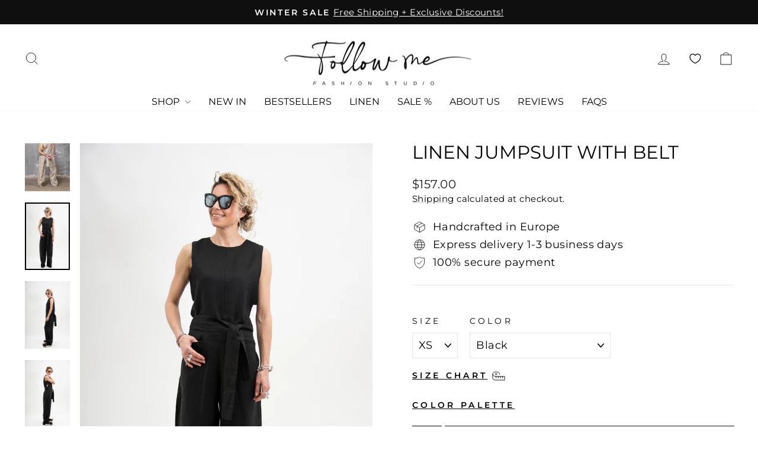

--- FILE ---
content_type: text/html; charset=utf-8
request_url: https://followmefs.store/products/black-linen-jumpsuit-with-belt
body_size: 67515
content:
<!doctype html>
<html class="no-js" lang="en" dir="ltr">
<head>
  <meta charset="utf-8">
  <meta http-equiv="X-UA-Compatible" content="IE=edge,chrome=1">
  <meta name="viewport" content="width=device-width,initial-scale=1">
  <meta name="theme-color" content="#111111">
  <link rel="canonical" href="https://followmefs.store/products/black-linen-jumpsuit-with-belt">
  <link rel="preconnect" href="https://cdn.shopify.com" crossorigin>
  <link rel="preconnect" href="https://fonts.shopifycdn.com" crossorigin>
  <link rel="dns-prefetch" href="https://productreviews.shopifycdn.com">
  <link rel="dns-prefetch" href="https://ajax.googleapis.com">
  <link rel="dns-prefetch" href="https://maps.googleapis.com">
  <link rel="dns-prefetch" href="https://maps.gstatic.com"><link rel="shortcut icon" href="//followmefs.store/cdn/shop/files/logo_fav_e4f2ebf2-bb06-4ca3-b532-003d433f7587_32x32.png?v=1716998627" type="image/png" /><title>Linen Jumpsuit with Belt
&ndash; FollowMeFs
</title>
<meta name="description" content="The beauty of linen jumpsuits never fades...We offer to your attention an amazing black linen jumpsuit with belt! Our jumpsuit for women is sleeveless, has sides pockets, a matching self-fabric belt and a wide-legged silhouette. The sleeveless jumpsuit has a great texture and it brings you the softest feel ever..."><meta property="og:site_name" content="FollowMeFs">
  <meta property="og:url" content="https://followmefs.store/products/black-linen-jumpsuit-with-belt">
  <meta property="og:title" content="Linen Jumpsuit with Belt">
  <meta property="og:type" content="product">
  <meta property="og:description" content="The beauty of linen jumpsuits never fades...We offer to your attention an amazing black linen jumpsuit with belt! Our jumpsuit for women is sleeveless, has sides pockets, a matching self-fabric belt and a wide-legged silhouette. The sleeveless jumpsuit has a great texture and it brings you the softest feel ever..."><meta property="og:image" content="http://followmefs.store/cdn/shop/products/DSC01124.jpg?v=1669985500">
    <meta property="og:image:secure_url" content="https://followmefs.store/cdn/shop/products/DSC01124.jpg?v=1669985500">
    <meta property="og:image:width" content="1600">
    <meta property="og:image:height" content="2398"><meta name="twitter:site" content="@">
  <meta name="twitter:card" content="summary_large_image">
  <meta name="twitter:title" content="Linen Jumpsuit with Belt">
  <meta name="twitter:description" content="The beauty of linen jumpsuits never fades...We offer to your attention an amazing black linen jumpsuit with belt! Our jumpsuit for women is sleeveless, has sides pockets, a matching self-fabric belt and a wide-legged silhouette. The sleeveless jumpsuit has a great texture and it brings you the softest feel ever...">
<style data-shopify>@font-face {
  font-family: Montserrat;
  font-weight: 400;
  font-style: normal;
  font-display: swap;
  src: url("//followmefs.store/cdn/fonts/montserrat/montserrat_n4.81949fa0ac9fd2021e16436151e8eaa539321637.woff2") format("woff2"),
       url("//followmefs.store/cdn/fonts/montserrat/montserrat_n4.a6c632ca7b62da89c3594789ba828388aac693fe.woff") format("woff");
}

  @font-face {
  font-family: Montserrat;
  font-weight: 400;
  font-style: normal;
  font-display: swap;
  src: url("//followmefs.store/cdn/fonts/montserrat/montserrat_n4.81949fa0ac9fd2021e16436151e8eaa539321637.woff2") format("woff2"),
       url("//followmefs.store/cdn/fonts/montserrat/montserrat_n4.a6c632ca7b62da89c3594789ba828388aac693fe.woff") format("woff");
}


  @font-face {
  font-family: Montserrat;
  font-weight: 600;
  font-style: normal;
  font-display: swap;
  src: url("//followmefs.store/cdn/fonts/montserrat/montserrat_n6.1326b3e84230700ef15b3a29fb520639977513e0.woff2") format("woff2"),
       url("//followmefs.store/cdn/fonts/montserrat/montserrat_n6.652f051080eb14192330daceed8cd53dfdc5ead9.woff") format("woff");
}

  @font-face {
  font-family: Montserrat;
  font-weight: 400;
  font-style: italic;
  font-display: swap;
  src: url("//followmefs.store/cdn/fonts/montserrat/montserrat_i4.5a4ea298b4789e064f62a29aafc18d41f09ae59b.woff2") format("woff2"),
       url("//followmefs.store/cdn/fonts/montserrat/montserrat_i4.072b5869c5e0ed5b9d2021e4c2af132e16681ad2.woff") format("woff");
}

  @font-face {
  font-family: Montserrat;
  font-weight: 600;
  font-style: italic;
  font-display: swap;
  src: url("//followmefs.store/cdn/fonts/montserrat/montserrat_i6.e90155dd2f004112a61c0322d66d1f59dadfa84b.woff2") format("woff2"),
       url("//followmefs.store/cdn/fonts/montserrat/montserrat_i6.41470518d8e9d7f1bcdd29a447c2397e5393943f.woff") format("woff");
}

</style><link href="//followmefs.store/cdn/shop/t/16/assets/theme.css?v=132239156438130204761755681420" rel="stylesheet" type="text/css" media="all" />
<style data-shopify>:root {
    --typeHeaderPrimary: Montserrat;
    --typeHeaderFallback: sans-serif;
    --typeHeaderSize: 36px;
    --typeHeaderWeight: 400;
    --typeHeaderLineHeight: 1;
    --typeHeaderSpacing: 0.0em;

    --typeBasePrimary:Montserrat;
    --typeBaseFallback:sans-serif;
    --typeBaseSize: 18px;
    --typeBaseWeight: 400;
    --typeBaseSpacing: 0.025em;
    --typeBaseLineHeight: 1.4;
    --typeBaselineHeightMinus01: 1.3;

    --typeCollectionTitle: 20px;

    --iconWeight: 2px;
    --iconLinecaps: miter;

    
        --buttonRadius: 0;
    

    --colorGridOverlayOpacity: 0.1;
    --colorAnnouncement: #0f0f0f;
    --colorAnnouncementText: #ffffff;

    --colorBody: #ffffff;
    --colorBodyAlpha05: rgba(255, 255, 255, 0.05);
    --colorBodyDim: #f2f2f2;
    --colorBodyLightDim: #fafafa;
    --colorBodyMediumDim: #f5f5f5;


    --colorBorder: #e8e8e1;

    --colorBtnPrimary: #111111;
    --colorBtnPrimaryLight: #2b2b2b;
    --colorBtnPrimaryDim: #040404;
    --colorBtnPrimaryText: #ffffff;

    --colorCartDot: #ff4f33;

    --colorDrawers: #ffffff;
    --colorDrawersDim: #f2f2f2;
    --colorDrawerBorder: #e8e8e1;
    --colorDrawerText: #000000;
    --colorDrawerTextDark: #000000;
    --colorDrawerButton: #111111;
    --colorDrawerButtonText: #ffffff;

    --colorFooter: #ffffff;
    --colorFooterText: #000000;
    --colorFooterTextAlpha01: #000000;

    --colorGridOverlay: #000000;
    --colorGridOverlayOpacity: 0.1;

    --colorHeaderTextAlpha01: rgba(0, 0, 0, 0.1);

    --colorHeroText: #ffffff;

    --colorSmallImageBg: #ffffff;
    --colorLargeImageBg: #0f0f0f;

    --colorImageOverlay: #000000;
    --colorImageOverlayOpacity: 0.1;
    --colorImageOverlayTextShadow: 0.2;

    --colorLink: #000000;

    --colorModalBg: rgba(230, 230, 230, 0.6);

    --colorNav: #ffffff;
    --colorNavText: #000000;

    --colorPrice: #1c1d1d;

    --colorSaleTag: #1c1d1d;
    --colorSaleTagText: #ffffff;

    --colorTextBody: #000000;
    --colorTextBodyAlpha015: rgba(0, 0, 0, 0.15);
    --colorTextBodyAlpha005: rgba(0, 0, 0, 0.05);
    --colorTextBodyAlpha008: rgba(0, 0, 0, 0.08);
    --colorTextSavings: #C20000;

    --urlIcoSelect: url(//followmefs.store/cdn/shop/t/16/assets/ico-select.svg);
    --urlIcoSelectFooter: url(//followmefs.store/cdn/shop/t/16/assets/ico-select-footer.svg);
    --urlIcoSelectWhite: url(//followmefs.store/cdn/shop/t/16/assets/ico-select-white.svg);

    --grid-gutter: 17px;
    --drawer-gutter: 20px;

    --sizeChartMargin: 25px 0;
    --sizeChartIconMargin: 5px;

    --newsletterReminderPadding: 40px;

    /*Shop Pay Installments*/
    --color-body-text: #000000;
    --color-body: #ffffff;
    --color-bg: #ffffff;
    }

    .placeholder-content {
    background-image: linear-gradient(100deg, #ffffff 40%, #f7f7f7 63%, #ffffff 79%);
    }</style><script>
    document.documentElement.className = document.documentElement.className.replace('no-js', 'js');

    window.theme = window.theme || {};
    theme.routes = {
      home: "/",
      cart: "/cart.js",
      cartPage: "/cart",
      cartAdd: "/cart/add.js",
      cartChange: "/cart/change.js",
      search: "/search",
      predictiveSearch: "/search/suggest"
    };
    theme.strings = {
      soldOut: "Sold Out",
      unavailable: "Unavailable",
      inStockLabel: "In stock, ready to ship",
      oneStockLabel: "Low stock - [count] item left",
      otherStockLabel: "Low stock - [count] items left",
      willNotShipUntil: "Ready to ship [date]",
      willBeInStockAfter: "Back in stock [date]",
      waitingForStock: "Backordered, shipping soon",
      savePrice: "Save [saved_amount]",
      cartEmpty: "Your cart is currently empty.",
      cartTermsConfirmation: "You must agree with the terms and conditions of sales to check out",
      searchCollections: "Collections",
      searchPages: "Pages",
      searchArticles: "Articles",
      productFrom: "from ",
      maxQuantity: "You can only have [quantity] of [title] in your cart."
    };
    theme.settings = {
      cartType: "drawer",
      isCustomerTemplate: false,
      moneyFormat: "${{amount}}",
      saveType: "dollar",
      productImageSize: "natural",
      productImageCover: false,
      predictiveSearch: true,
      predictiveSearchType: null,
      predictiveSearchVendor: false,
      predictiveSearchPrice: false,
      quickView: true,
      themeName: 'Impulse',
      themeVersion: "8.0.0"
    };
  </script>

  <script>window.performance && window.performance.mark && window.performance.mark('shopify.content_for_header.start');</script><meta name="facebook-domain-verification" content="eizocc3rkmppeatzfehse45mirr1yx">
<meta name="google-site-verification" content="hJKDumXAKD72eU3FPJmj9ZBYnrHIbjMQCqmIYfiGl7k">
<meta id="shopify-digital-wallet" name="shopify-digital-wallet" content="/65614151924/digital_wallets/dialog">
<meta name="shopify-checkout-api-token" content="c722062244081e9f24b22f86a7ada839">
<meta id="in-context-paypal-metadata" data-shop-id="65614151924" data-venmo-supported="false" data-environment="production" data-locale="en_US" data-paypal-v4="true" data-currency="USD">
<link rel="alternate" hreflang="x-default" href="https://followmefs.store/products/black-linen-jumpsuit-with-belt">
<link rel="alternate" hreflang="en" href="https://followmefs.store/products/black-linen-jumpsuit-with-belt">
<link rel="alternate" hreflang="de" href="https://followmefs.store/de/products/black-linen-jumpsuit-with-belt">
<link rel="alternate" hreflang="it" href="https://followmefs.store/it/products/black-linen-jumpsuit-with-belt">
<link rel="alternate" type="application/json+oembed" href="https://followmefs.store/products/black-linen-jumpsuit-with-belt.oembed">
<script async="async" src="/checkouts/internal/preloads.js?locale=en-US"></script>
<link rel="preconnect" href="https://shop.app" crossorigin="anonymous">
<script async="async" src="https://shop.app/checkouts/internal/preloads.js?locale=en-US&shop_id=65614151924" crossorigin="anonymous"></script>
<script id="apple-pay-shop-capabilities" type="application/json">{"shopId":65614151924,"countryCode":"BG","currencyCode":"USD","merchantCapabilities":["supports3DS"],"merchantId":"gid:\/\/shopify\/Shop\/65614151924","merchantName":"FollowMeFs","requiredBillingContactFields":["postalAddress","email"],"requiredShippingContactFields":["postalAddress","email"],"shippingType":"shipping","supportedNetworks":["visa","masterCard","amex"],"total":{"type":"pending","label":"FollowMeFs","amount":"1.00"},"shopifyPaymentsEnabled":true,"supportsSubscriptions":true}</script>
<script id="shopify-features" type="application/json">{"accessToken":"c722062244081e9f24b22f86a7ada839","betas":["rich-media-storefront-analytics"],"domain":"followmefs.store","predictiveSearch":true,"shopId":65614151924,"locale":"en"}</script>
<script>var Shopify = Shopify || {};
Shopify.shop = "followmefs.myshopify.com";
Shopify.locale = "en";
Shopify.currency = {"active":"USD","rate":"1.2184104"};
Shopify.country = "US";
Shopify.theme = {"name":"Updated copy of Gloross Changes [14.02]","id":184704893269,"schema_name":"Impulse","schema_version":"8.0.0","theme_store_id":857,"role":"main"};
Shopify.theme.handle = "null";
Shopify.theme.style = {"id":null,"handle":null};
Shopify.cdnHost = "followmefs.store/cdn";
Shopify.routes = Shopify.routes || {};
Shopify.routes.root = "/";</script>
<script type="module">!function(o){(o.Shopify=o.Shopify||{}).modules=!0}(window);</script>
<script>!function(o){function n(){var o=[];function n(){o.push(Array.prototype.slice.apply(arguments))}return n.q=o,n}var t=o.Shopify=o.Shopify||{};t.loadFeatures=n(),t.autoloadFeatures=n()}(window);</script>
<script>
  window.ShopifyPay = window.ShopifyPay || {};
  window.ShopifyPay.apiHost = "shop.app\/pay";
  window.ShopifyPay.redirectState = null;
</script>
<script id="shop-js-analytics" type="application/json">{"pageType":"product"}</script>
<script defer="defer" async type="module" src="//followmefs.store/cdn/shopifycloud/shop-js/modules/v2/client.init-shop-cart-sync_BT-GjEfc.en.esm.js"></script>
<script defer="defer" async type="module" src="//followmefs.store/cdn/shopifycloud/shop-js/modules/v2/chunk.common_D58fp_Oc.esm.js"></script>
<script defer="defer" async type="module" src="//followmefs.store/cdn/shopifycloud/shop-js/modules/v2/chunk.modal_xMitdFEc.esm.js"></script>
<script type="module">
  await import("//followmefs.store/cdn/shopifycloud/shop-js/modules/v2/client.init-shop-cart-sync_BT-GjEfc.en.esm.js");
await import("//followmefs.store/cdn/shopifycloud/shop-js/modules/v2/chunk.common_D58fp_Oc.esm.js");
await import("//followmefs.store/cdn/shopifycloud/shop-js/modules/v2/chunk.modal_xMitdFEc.esm.js");

  window.Shopify.SignInWithShop?.initShopCartSync?.({"fedCMEnabled":true,"windoidEnabled":true});

</script>
<script>
  window.Shopify = window.Shopify || {};
  if (!window.Shopify.featureAssets) window.Shopify.featureAssets = {};
  window.Shopify.featureAssets['shop-js'] = {"shop-cart-sync":["modules/v2/client.shop-cart-sync_DZOKe7Ll.en.esm.js","modules/v2/chunk.common_D58fp_Oc.esm.js","modules/v2/chunk.modal_xMitdFEc.esm.js"],"init-fed-cm":["modules/v2/client.init-fed-cm_B6oLuCjv.en.esm.js","modules/v2/chunk.common_D58fp_Oc.esm.js","modules/v2/chunk.modal_xMitdFEc.esm.js"],"shop-cash-offers":["modules/v2/client.shop-cash-offers_D2sdYoxE.en.esm.js","modules/v2/chunk.common_D58fp_Oc.esm.js","modules/v2/chunk.modal_xMitdFEc.esm.js"],"shop-login-button":["modules/v2/client.shop-login-button_QeVjl5Y3.en.esm.js","modules/v2/chunk.common_D58fp_Oc.esm.js","modules/v2/chunk.modal_xMitdFEc.esm.js"],"pay-button":["modules/v2/client.pay-button_DXTOsIq6.en.esm.js","modules/v2/chunk.common_D58fp_Oc.esm.js","modules/v2/chunk.modal_xMitdFEc.esm.js"],"shop-button":["modules/v2/client.shop-button_DQZHx9pm.en.esm.js","modules/v2/chunk.common_D58fp_Oc.esm.js","modules/v2/chunk.modal_xMitdFEc.esm.js"],"avatar":["modules/v2/client.avatar_BTnouDA3.en.esm.js"],"init-windoid":["modules/v2/client.init-windoid_CR1B-cfM.en.esm.js","modules/v2/chunk.common_D58fp_Oc.esm.js","modules/v2/chunk.modal_xMitdFEc.esm.js"],"init-shop-for-new-customer-accounts":["modules/v2/client.init-shop-for-new-customer-accounts_C_vY_xzh.en.esm.js","modules/v2/client.shop-login-button_QeVjl5Y3.en.esm.js","modules/v2/chunk.common_D58fp_Oc.esm.js","modules/v2/chunk.modal_xMitdFEc.esm.js"],"init-shop-email-lookup-coordinator":["modules/v2/client.init-shop-email-lookup-coordinator_BI7n9ZSv.en.esm.js","modules/v2/chunk.common_D58fp_Oc.esm.js","modules/v2/chunk.modal_xMitdFEc.esm.js"],"init-shop-cart-sync":["modules/v2/client.init-shop-cart-sync_BT-GjEfc.en.esm.js","modules/v2/chunk.common_D58fp_Oc.esm.js","modules/v2/chunk.modal_xMitdFEc.esm.js"],"shop-toast-manager":["modules/v2/client.shop-toast-manager_DiYdP3xc.en.esm.js","modules/v2/chunk.common_D58fp_Oc.esm.js","modules/v2/chunk.modal_xMitdFEc.esm.js"],"init-customer-accounts":["modules/v2/client.init-customer-accounts_D9ZNqS-Q.en.esm.js","modules/v2/client.shop-login-button_QeVjl5Y3.en.esm.js","modules/v2/chunk.common_D58fp_Oc.esm.js","modules/v2/chunk.modal_xMitdFEc.esm.js"],"init-customer-accounts-sign-up":["modules/v2/client.init-customer-accounts-sign-up_iGw4briv.en.esm.js","modules/v2/client.shop-login-button_QeVjl5Y3.en.esm.js","modules/v2/chunk.common_D58fp_Oc.esm.js","modules/v2/chunk.modal_xMitdFEc.esm.js"],"shop-follow-button":["modules/v2/client.shop-follow-button_CqMgW2wH.en.esm.js","modules/v2/chunk.common_D58fp_Oc.esm.js","modules/v2/chunk.modal_xMitdFEc.esm.js"],"checkout-modal":["modules/v2/client.checkout-modal_xHeaAweL.en.esm.js","modules/v2/chunk.common_D58fp_Oc.esm.js","modules/v2/chunk.modal_xMitdFEc.esm.js"],"shop-login":["modules/v2/client.shop-login_D91U-Q7h.en.esm.js","modules/v2/chunk.common_D58fp_Oc.esm.js","modules/v2/chunk.modal_xMitdFEc.esm.js"],"lead-capture":["modules/v2/client.lead-capture_BJmE1dJe.en.esm.js","modules/v2/chunk.common_D58fp_Oc.esm.js","modules/v2/chunk.modal_xMitdFEc.esm.js"],"payment-terms":["modules/v2/client.payment-terms_Ci9AEqFq.en.esm.js","modules/v2/chunk.common_D58fp_Oc.esm.js","modules/v2/chunk.modal_xMitdFEc.esm.js"]};
</script>
<script>(function() {
  var isLoaded = false;
  function asyncLoad() {
    if (isLoaded) return;
    isLoaded = true;
    var urls = ["https:\/\/cdn.shopify.com\/s\/files\/1\/0656\/1415\/1924\/t\/8\/assets\/booster_eu_cookie_65614151924.js?v=1664291310\u0026shop=followmefs.myshopify.com","https:\/\/loox.io\/widget\/7-aYGLDNBG\/loox.1712244433208.js?shop=followmefs.myshopify.com","https:\/\/omnisnippet1.com\/platforms\/shopify.js?source=scriptTag\u0026v=2025-05-15T12\u0026shop=followmefs.myshopify.com"];
    for (var i = 0; i < urls.length; i++) {
      var s = document.createElement('script');
      s.type = 'text/javascript';
      s.async = true;
      s.src = urls[i];
      var x = document.getElementsByTagName('script')[0];
      x.parentNode.insertBefore(s, x);
    }
  };
  if(window.attachEvent) {
    window.attachEvent('onload', asyncLoad);
  } else {
    window.addEventListener('load', asyncLoad, false);
  }
})();</script>
<script id="__st">var __st={"a":65614151924,"offset":7200,"reqid":"f728c53c-5a2d-43b8-be02-5d544e78a379-1769528669","pageurl":"followmefs.store\/products\/black-linen-jumpsuit-with-belt","u":"23139c92be3f","p":"product","rtyp":"product","rid":7789855867124};</script>
<script>window.ShopifyPaypalV4VisibilityTracking = true;</script>
<script id="captcha-bootstrap">!function(){'use strict';const t='contact',e='account',n='new_comment',o=[[t,t],['blogs',n],['comments',n],[t,'customer']],c=[[e,'customer_login'],[e,'guest_login'],[e,'recover_customer_password'],[e,'create_customer']],r=t=>t.map((([t,e])=>`form[action*='/${t}']:not([data-nocaptcha='true']) input[name='form_type'][value='${e}']`)).join(','),a=t=>()=>t?[...document.querySelectorAll(t)].map((t=>t.form)):[];function s(){const t=[...o],e=r(t);return a(e)}const i='password',u='form_key',d=['recaptcha-v3-token','g-recaptcha-response','h-captcha-response',i],f=()=>{try{return window.sessionStorage}catch{return}},m='__shopify_v',_=t=>t.elements[u];function p(t,e,n=!1){try{const o=window.sessionStorage,c=JSON.parse(o.getItem(e)),{data:r}=function(t){const{data:e,action:n}=t;return t[m]||n?{data:e,action:n}:{data:t,action:n}}(c);for(const[e,n]of Object.entries(r))t.elements[e]&&(t.elements[e].value=n);n&&o.removeItem(e)}catch(o){console.error('form repopulation failed',{error:o})}}const l='form_type',E='cptcha';function T(t){t.dataset[E]=!0}const w=window,h=w.document,L='Shopify',v='ce_forms',y='captcha';let A=!1;((t,e)=>{const n=(g='f06e6c50-85a8-45c8-87d0-21a2b65856fe',I='https://cdn.shopify.com/shopifycloud/storefront-forms-hcaptcha/ce_storefront_forms_captcha_hcaptcha.v1.5.2.iife.js',D={infoText:'Protected by hCaptcha',privacyText:'Privacy',termsText:'Terms'},(t,e,n)=>{const o=w[L][v],c=o.bindForm;if(c)return c(t,g,e,D).then(n);var r;o.q.push([[t,g,e,D],n]),r=I,A||(h.body.append(Object.assign(h.createElement('script'),{id:'captcha-provider',async:!0,src:r})),A=!0)});var g,I,D;w[L]=w[L]||{},w[L][v]=w[L][v]||{},w[L][v].q=[],w[L][y]=w[L][y]||{},w[L][y].protect=function(t,e){n(t,void 0,e),T(t)},Object.freeze(w[L][y]),function(t,e,n,w,h,L){const[v,y,A,g]=function(t,e,n){const i=e?o:[],u=t?c:[],d=[...i,...u],f=r(d),m=r(i),_=r(d.filter((([t,e])=>n.includes(e))));return[a(f),a(m),a(_),s()]}(w,h,L),I=t=>{const e=t.target;return e instanceof HTMLFormElement?e:e&&e.form},D=t=>v().includes(t);t.addEventListener('submit',(t=>{const e=I(t);if(!e)return;const n=D(e)&&!e.dataset.hcaptchaBound&&!e.dataset.recaptchaBound,o=_(e),c=g().includes(e)&&(!o||!o.value);(n||c)&&t.preventDefault(),c&&!n&&(function(t){try{if(!f())return;!function(t){const e=f();if(!e)return;const n=_(t);if(!n)return;const o=n.value;o&&e.removeItem(o)}(t);const e=Array.from(Array(32),(()=>Math.random().toString(36)[2])).join('');!function(t,e){_(t)||t.append(Object.assign(document.createElement('input'),{type:'hidden',name:u})),t.elements[u].value=e}(t,e),function(t,e){const n=f();if(!n)return;const o=[...t.querySelectorAll(`input[type='${i}']`)].map((({name:t})=>t)),c=[...d,...o],r={};for(const[a,s]of new FormData(t).entries())c.includes(a)||(r[a]=s);n.setItem(e,JSON.stringify({[m]:1,action:t.action,data:r}))}(t,e)}catch(e){console.error('failed to persist form',e)}}(e),e.submit())}));const S=(t,e)=>{t&&!t.dataset[E]&&(n(t,e.some((e=>e===t))),T(t))};for(const o of['focusin','change'])t.addEventListener(o,(t=>{const e=I(t);D(e)&&S(e,y())}));const B=e.get('form_key'),M=e.get(l),P=B&&M;t.addEventListener('DOMContentLoaded',(()=>{const t=y();if(P)for(const e of t)e.elements[l].value===M&&p(e,B);[...new Set([...A(),...v().filter((t=>'true'===t.dataset.shopifyCaptcha))])].forEach((e=>S(e,t)))}))}(h,new URLSearchParams(w.location.search),n,t,e,['guest_login'])})(!0,!0)}();</script>
<script integrity="sha256-4kQ18oKyAcykRKYeNunJcIwy7WH5gtpwJnB7kiuLZ1E=" data-source-attribution="shopify.loadfeatures" defer="defer" src="//followmefs.store/cdn/shopifycloud/storefront/assets/storefront/load_feature-a0a9edcb.js" crossorigin="anonymous"></script>
<script crossorigin="anonymous" defer="defer" src="//followmefs.store/cdn/shopifycloud/storefront/assets/shopify_pay/storefront-65b4c6d7.js?v=20250812"></script>
<script data-source-attribution="shopify.dynamic_checkout.dynamic.init">var Shopify=Shopify||{};Shopify.PaymentButton=Shopify.PaymentButton||{isStorefrontPortableWallets:!0,init:function(){window.Shopify.PaymentButton.init=function(){};var t=document.createElement("script");t.src="https://followmefs.store/cdn/shopifycloud/portable-wallets/latest/portable-wallets.en.js",t.type="module",document.head.appendChild(t)}};
</script>
<script data-source-attribution="shopify.dynamic_checkout.buyer_consent">
  function portableWalletsHideBuyerConsent(e){var t=document.getElementById("shopify-buyer-consent"),n=document.getElementById("shopify-subscription-policy-button");t&&n&&(t.classList.add("hidden"),t.setAttribute("aria-hidden","true"),n.removeEventListener("click",e))}function portableWalletsShowBuyerConsent(e){var t=document.getElementById("shopify-buyer-consent"),n=document.getElementById("shopify-subscription-policy-button");t&&n&&(t.classList.remove("hidden"),t.removeAttribute("aria-hidden"),n.addEventListener("click",e))}window.Shopify?.PaymentButton&&(window.Shopify.PaymentButton.hideBuyerConsent=portableWalletsHideBuyerConsent,window.Shopify.PaymentButton.showBuyerConsent=portableWalletsShowBuyerConsent);
</script>
<script data-source-attribution="shopify.dynamic_checkout.cart.bootstrap">document.addEventListener("DOMContentLoaded",(function(){function t(){return document.querySelector("shopify-accelerated-checkout-cart, shopify-accelerated-checkout")}if(t())Shopify.PaymentButton.init();else{new MutationObserver((function(e,n){t()&&(Shopify.PaymentButton.init(),n.disconnect())})).observe(document.body,{childList:!0,subtree:!0})}}));
</script>
<script id='scb4127' type='text/javascript' async='' src='https://followmefs.store/cdn/shopifycloud/privacy-banner/storefront-banner.js'></script><link id="shopify-accelerated-checkout-styles" rel="stylesheet" media="screen" href="https://followmefs.store/cdn/shopifycloud/portable-wallets/latest/accelerated-checkout-backwards-compat.css" crossorigin="anonymous">
<style id="shopify-accelerated-checkout-cart">
        #shopify-buyer-consent {
  margin-top: 1em;
  display: inline-block;
  width: 100%;
}

#shopify-buyer-consent.hidden {
  display: none;
}

#shopify-subscription-policy-button {
  background: none;
  border: none;
  padding: 0;
  text-decoration: underline;
  font-size: inherit;
  cursor: pointer;
}

#shopify-subscription-policy-button::before {
  box-shadow: none;
}

      </style>

<script>window.performance && window.performance.mark && window.performance.mark('shopify.content_for_header.end');</script>

  <script src="//followmefs.store/cdn/shop/t/16/assets/vendor-scripts-v11.js" defer="defer"></script><link rel="stylesheet" href="//followmefs.store/cdn/shop/t/16/assets/country-flags.css"><script src="//followmefs.store/cdn/shop/t/16/assets/theme.js?v=31663334963187990441755681238" defer="defer"></script>

  <link href="//followmefs.store/cdn/shop/t/16/assets/splide.min.css?v=44329677166622589231755701225" rel="stylesheet" type="text/css" media="all" />
  <link href="//followmefs.store/cdn/shop/t/16/assets/custom.css?v=81895571402700381221755787804" rel="stylesheet" type="text/css" media="all" />
  <script src="//followmefs.store/cdn/shop/t/16/assets/splide.min.js?v=7432333085624398201755701264" defer></script>
  <script src="//followmefs.store/cdn/shop/t/16/assets/custom.js?v=13545911591294509121755765231" defer></script>



<!-- BEGIN app block: shopify://apps/vo-product-options/blocks/embed-block/430cbd7b-bd20-4c16-ba41-db6f4c645164 --><script>var bcpo_product={"id":7789855867124,"title":"Linen Jumpsuit with Belt","handle":"black-linen-jumpsuit-with-belt","description":"\u003cp\u003e\u003cstrong\u003eDescription\u003c\/strong\u003e\u003c\/p\u003e\n\u003cp\u003e\u003cspan\u003eThe beauty of linen jumpsuits never fades...We offer to your attention an amazing jumpsuit - extremely comfortable, very soft, extravagant and sexy! Our jumpsuit for women is sleeveless, has sides pockets, a matching self-fabric belt that could be tied either at the front or at the back and a wide-legged silhouette. The loose jumpsuit is designed to create an elegant silhouette for all body types.\u003c\/span\u003e\u003cbr\u003e\u003cspan\u003eThe sleeveless beige linen jumpsuit is a fashion-forward outfit that gives maximum style for minimum effort. The best clothing for women who are searching for the absolute easiest and quickest way to get dressed!\u003c\/span\u003e\u003cbr\u003e\u003cspan\u003eThe sleeveless jumpsuit has a great texture and it brings you the softest feel ever...\u003c\/span\u003e\u003cbr\u003e\u003cbr\u003e\u003cspan\u003e\u003c\/span\u003e\u003cstrong\u003eMaterials and Care\u003c\/strong\u003e\u003c\/p\u003e\n\u003cul\u003e\n\u003cli\u003e100% Pure Italian Linen\u003c\/li\u003e\n\u003cli\u003eHand Wash \/ Dry Cleaning \/ Machine Cold Wash 30\u003cspan data-mce-fragment=\"1\"\u003eºC \/ Do Not Tumble Dry\u003c\/span\u003e\n\u003c\/li\u003e\n\u003c\/ul\u003e\n\u003cp\u003e\u003cstrong\u003eDetails\u003c\/strong\u003e\u003c\/p\u003e\n\u003cul\u003e\n\u003cli\u003eAnkle Length\u003c\/li\u003e\n\u003cli\u003eRound collar\u003cbr\u003e\n\u003c\/li\u003e\n\u003cli\u003eFront pockets\u003c\/li\u003e\n\u003cli\u003eSleeveless\u003c\/li\u003e\n\u003cli\u003eZipper closure\u003c\/li\u003e\n\u003cli\u003eThe model is wearing black linen jumpsuit, size M\u003c\/li\u003e\n\u003c\/ul\u003e","published_at":"2023-11-08T13:33:20+02:00","created_at":"2022-07-29T13:15:48+03:00","vendor":"followmefs","type":"Linen Jumpsuit","tags":["Avant-garde","Belted","Drop Crotch","Extravagant","Jumpsuit","Linen","Maxi","Minimalist","Oversized","Plus Size","Relaxed Fit","Sleeveless","Wedding Guest","Wide Leg","Women's"],"price":15700,"price_min":15700,"price_max":15700,"available":true,"price_varies":false,"compare_at_price":null,"compare_at_price_min":0,"compare_at_price_max":0,"compare_at_price_varies":false,"variants":[{"id":43125788803316,"title":"XS \/ Black","option1":"XS","option2":"Black","option3":null,"sku":"JU-0005","requires_shipping":true,"taxable":true,"featured_image":{"id":37697819410676,"product_id":7789855867124,"position":18,"created_at":"2022-07-29T13:27:11+03:00","updated_at":"2022-08-02T11:46:58+03:00","alt":"Black Linen Jumpsuit with Belt","width":1600,"height":2400,"src":"\/\/followmefs.store\/cdn\/shop\/products\/AAA_9371.jpg?v=1659430018","variant_ids":[43125788803316,43125789130996,43125789458676,43125789786356,43125790114036,43125790441716,43125790802164,43125791129844,43125791457524,43125791785204]},"available":true,"name":"Linen Jumpsuit with Belt - XS \/ Black","public_title":"XS \/ Black","options":["XS","Black"],"price":15700,"weight":550,"compare_at_price":null,"inventory_management":null,"barcode":null,"featured_media":{"alt":"Black Linen Jumpsuit with Belt","id":30272441680116,"position":18,"preview_image":{"aspect_ratio":0.667,"height":2400,"width":1600,"src":"\/\/followmefs.store\/cdn\/shop\/products\/AAA_9371.jpg?v=1659430018"}},"requires_selling_plan":false,"selling_plan_allocations":[]},{"id":43125788836084,"title":"XS \/ White","option1":"XS","option2":"White","option3":null,"sku":"JU-0005","requires_shipping":true,"taxable":true,"featured_image":{"id":37697819672820,"product_id":7789855867124,"position":21,"created_at":"2022-07-29T13:27:11+03:00","updated_at":"2022-08-02T11:46:58+03:00","alt":"Black Linen Jumpsuit with Belt","width":1600,"height":2400,"src":"\/\/followmefs.store\/cdn\/shop\/products\/IMG_9648.jpg?v=1659430018","variant_ids":[43125788836084,43125789163764,43125789491444,43125789819124,43125790146804,43125790474484,43125790834932,43125791162612,43125791490292,43125791817972]},"available":true,"name":"Linen Jumpsuit with Belt - XS \/ White","public_title":"XS \/ White","options":["XS","White"],"price":15700,"weight":550,"compare_at_price":null,"inventory_management":null,"barcode":null,"featured_media":{"alt":"Black Linen Jumpsuit with Belt","id":30272441975028,"position":21,"preview_image":{"aspect_ratio":0.667,"height":2400,"width":1600,"src":"\/\/followmefs.store\/cdn\/shop\/products\/IMG_9648.jpg?v=1659430018"}},"requires_selling_plan":false,"selling_plan_allocations":[]},{"id":43125788934388,"title":"XS \/ Beige","option1":"XS","option2":"Beige","option3":null,"sku":"JU-0005","requires_shipping":true,"taxable":true,"featured_image":null,"available":true,"name":"Linen Jumpsuit with Belt - XS \/ Beige","public_title":"XS \/ Beige","options":["XS","Beige"],"price":15700,"weight":550,"compare_at_price":null,"inventory_management":null,"barcode":null,"requires_selling_plan":false,"selling_plan_allocations":[]},{"id":43125788967156,"title":"XS \/ Khaki Green","option1":"XS","option2":"Khaki Green","option3":null,"sku":"JU-0005","requires_shipping":true,"taxable":true,"featured_image":null,"available":true,"name":"Linen Jumpsuit with Belt - XS \/ Khaki Green","public_title":"XS \/ Khaki Green","options":["XS","Khaki Green"],"price":15700,"weight":550,"compare_at_price":null,"inventory_management":null,"barcode":null,"requires_selling_plan":false,"selling_plan_allocations":[]},{"id":47474390958421,"title":"XS \/ Dark Gray","option1":"XS","option2":"Dark Gray","option3":null,"sku":"JU-0005","requires_shipping":true,"taxable":true,"featured_image":null,"available":true,"name":"Linen Jumpsuit with Belt - XS \/ Dark Gray","public_title":"XS \/ Dark Gray","options":["XS","Dark Gray"],"price":15700,"weight":550,"compare_at_price":null,"inventory_management":null,"barcode":null,"requires_selling_plan":false,"selling_plan_allocations":[]},{"id":48994915418453,"title":"XS \/ Light Beige Melange","option1":"XS","option2":"Light Beige Melange","option3":null,"sku":"JU-0005","requires_shipping":true,"taxable":true,"featured_image":null,"available":true,"name":"Linen Jumpsuit with Belt - XS \/ Light Beige Melange","public_title":"XS \/ Light Beige Melange","options":["XS","Light Beige Melange"],"price":15700,"weight":550,"compare_at_price":null,"inventory_management":null,"barcode":null,"requires_selling_plan":false,"selling_plan_allocations":[]},{"id":48994915451221,"title":"XS \/ Ash Rose","option1":"XS","option2":"Ash Rose","option3":null,"sku":"JU-0005","requires_shipping":true,"taxable":true,"featured_image":null,"available":true,"name":"Linen Jumpsuit with Belt - XS \/ Ash Rose","public_title":"XS \/ Ash Rose","options":["XS","Ash Rose"],"price":15700,"weight":550,"compare_at_price":null,"inventory_management":null,"barcode":null,"requires_selling_plan":false,"selling_plan_allocations":[]},{"id":48994915483989,"title":"XS \/ Brick Red","option1":"XS","option2":"Brick Red","option3":null,"sku":"JU-0005","requires_shipping":true,"taxable":true,"featured_image":null,"available":true,"name":"Linen Jumpsuit with Belt - XS \/ Brick Red","public_title":"XS \/ Brick Red","options":["XS","Brick Red"],"price":15700,"weight":550,"compare_at_price":null,"inventory_management":null,"barcode":null,"requires_selling_plan":false,"selling_plan_allocations":[]},{"id":48994915516757,"title":"XS \/ Blue Green","option1":"XS","option2":"Blue Green","option3":null,"sku":"JU-0005","requires_shipping":true,"taxable":true,"featured_image":null,"available":true,"name":"Linen Jumpsuit with Belt - XS \/ Blue Green","public_title":"XS \/ Blue Green","options":["XS","Blue Green"],"price":15700,"weight":550,"compare_at_price":null,"inventory_management":null,"barcode":null,"requires_selling_plan":false,"selling_plan_allocations":[]},{"id":48994915549525,"title":"XS \/ Mustard","option1":"XS","option2":"Mustard","option3":null,"sku":"JU-0005","requires_shipping":true,"taxable":true,"featured_image":null,"available":true,"name":"Linen Jumpsuit with Belt - XS \/ Mustard","public_title":"XS \/ Mustard","options":["XS","Mustard"],"price":15700,"weight":550,"compare_at_price":null,"inventory_management":null,"barcode":null,"requires_selling_plan":false,"selling_plan_allocations":[]},{"id":51884304302421,"title":"XS \/ Dark Blue","option1":"XS","option2":"Dark Blue","option3":null,"sku":"JU-0005","requires_shipping":true,"taxable":true,"featured_image":null,"available":true,"name":"Linen Jumpsuit with Belt - XS \/ Dark Blue","public_title":"XS \/ Dark Blue","options":["XS","Dark Blue"],"price":15700,"weight":550,"compare_at_price":null,"inventory_management":null,"barcode":"","requires_selling_plan":false,"selling_plan_allocations":[]},{"id":51884304335189,"title":"XS \/ Petroleum Blue","option1":"XS","option2":"Petroleum Blue","option3":null,"sku":"JU-0005","requires_shipping":true,"taxable":true,"featured_image":null,"available":true,"name":"Linen Jumpsuit with Belt - XS \/ Petroleum Blue","public_title":"XS \/ Petroleum Blue","options":["XS","Petroleum Blue"],"price":15700,"weight":550,"compare_at_price":null,"inventory_management":null,"barcode":"","requires_selling_plan":false,"selling_plan_allocations":[]},{"id":51884304367957,"title":"XS \/ Red","option1":"XS","option2":"Red","option3":null,"sku":"JU-0005","requires_shipping":true,"taxable":true,"featured_image":null,"available":true,"name":"Linen Jumpsuit with Belt - XS \/ Red","public_title":"XS \/ Red","options":["XS","Red"],"price":15700,"weight":550,"compare_at_price":null,"inventory_management":null,"barcode":"","requires_selling_plan":false,"selling_plan_allocations":[]},{"id":51884304400725,"title":"XS \/ Burgundy","option1":"XS","option2":"Burgundy","option3":null,"sku":"JU-0005","requires_shipping":true,"taxable":true,"featured_image":null,"available":true,"name":"Linen Jumpsuit with Belt - XS \/ Burgundy","public_title":"XS \/ Burgundy","options":["XS","Burgundy"],"price":15700,"weight":550,"compare_at_price":null,"inventory_management":null,"barcode":"","requires_selling_plan":false,"selling_plan_allocations":[]},{"id":51884304433493,"title":"XS \/ Cyclamen","option1":"XS","option2":"Cyclamen","option3":null,"sku":"JU-0005","requires_shipping":true,"taxable":true,"featured_image":null,"available":true,"name":"Linen Jumpsuit with Belt - XS \/ Cyclamen","public_title":"XS \/ Cyclamen","options":["XS","Cyclamen"],"price":15700,"weight":550,"compare_at_price":null,"inventory_management":null,"barcode":"","requires_selling_plan":false,"selling_plan_allocations":[]},{"id":51884304466261,"title":"XS \/ Green Tea","option1":"XS","option2":"Green Tea","option3":null,"sku":"JU-0005","requires_shipping":true,"taxable":true,"featured_image":null,"available":true,"name":"Linen Jumpsuit with Belt - XS \/ Green Tea","public_title":"XS \/ Green Tea","options":["XS","Green Tea"],"price":15700,"weight":550,"compare_at_price":null,"inventory_management":null,"barcode":"","requires_selling_plan":false,"selling_plan_allocations":[]},{"id":43125789130996,"title":"S \/ Black","option1":"S","option2":"Black","option3":null,"sku":"JU-0005","requires_shipping":true,"taxable":true,"featured_image":{"id":37697819410676,"product_id":7789855867124,"position":18,"created_at":"2022-07-29T13:27:11+03:00","updated_at":"2022-08-02T11:46:58+03:00","alt":"Black Linen Jumpsuit with Belt","width":1600,"height":2400,"src":"\/\/followmefs.store\/cdn\/shop\/products\/AAA_9371.jpg?v=1659430018","variant_ids":[43125788803316,43125789130996,43125789458676,43125789786356,43125790114036,43125790441716,43125790802164,43125791129844,43125791457524,43125791785204]},"available":true,"name":"Linen Jumpsuit with Belt - S \/ Black","public_title":"S \/ Black","options":["S","Black"],"price":15700,"weight":550,"compare_at_price":null,"inventory_management":null,"barcode":null,"featured_media":{"alt":"Black Linen Jumpsuit with Belt","id":30272441680116,"position":18,"preview_image":{"aspect_ratio":0.667,"height":2400,"width":1600,"src":"\/\/followmefs.store\/cdn\/shop\/products\/AAA_9371.jpg?v=1659430018"}},"requires_selling_plan":false,"selling_plan_allocations":[]},{"id":43125789163764,"title":"S \/ White","option1":"S","option2":"White","option3":null,"sku":"JU-0005","requires_shipping":true,"taxable":true,"featured_image":{"id":37697819672820,"product_id":7789855867124,"position":21,"created_at":"2022-07-29T13:27:11+03:00","updated_at":"2022-08-02T11:46:58+03:00","alt":"Black Linen Jumpsuit with Belt","width":1600,"height":2400,"src":"\/\/followmefs.store\/cdn\/shop\/products\/IMG_9648.jpg?v=1659430018","variant_ids":[43125788836084,43125789163764,43125789491444,43125789819124,43125790146804,43125790474484,43125790834932,43125791162612,43125791490292,43125791817972]},"available":true,"name":"Linen Jumpsuit with Belt - S \/ White","public_title":"S \/ White","options":["S","White"],"price":15700,"weight":550,"compare_at_price":null,"inventory_management":null,"barcode":null,"featured_media":{"alt":"Black Linen Jumpsuit with Belt","id":30272441975028,"position":21,"preview_image":{"aspect_ratio":0.667,"height":2400,"width":1600,"src":"\/\/followmefs.store\/cdn\/shop\/products\/IMG_9648.jpg?v=1659430018"}},"requires_selling_plan":false,"selling_plan_allocations":[]},{"id":43125789262068,"title":"S \/ Beige","option1":"S","option2":"Beige","option3":null,"sku":"JU-0005","requires_shipping":true,"taxable":true,"featured_image":null,"available":true,"name":"Linen Jumpsuit with Belt - S \/ Beige","public_title":"S \/ Beige","options":["S","Beige"],"price":15700,"weight":550,"compare_at_price":null,"inventory_management":null,"barcode":null,"requires_selling_plan":false,"selling_plan_allocations":[]},{"id":43125789294836,"title":"S \/ Khaki Green","option1":"S","option2":"Khaki Green","option3":null,"sku":"JU-0005","requires_shipping":true,"taxable":true,"featured_image":null,"available":true,"name":"Linen Jumpsuit with Belt - S \/ Khaki Green","public_title":"S \/ Khaki Green","options":["S","Khaki Green"],"price":15700,"weight":550,"compare_at_price":null,"inventory_management":null,"barcode":null,"requires_selling_plan":false,"selling_plan_allocations":[]},{"id":47474391023957,"title":"S \/ Dark Gray","option1":"S","option2":"Dark Gray","option3":null,"sku":"JU-0005","requires_shipping":true,"taxable":true,"featured_image":null,"available":true,"name":"Linen Jumpsuit with Belt - S \/ Dark Gray","public_title":"S \/ Dark Gray","options":["S","Dark Gray"],"price":15700,"weight":550,"compare_at_price":null,"inventory_management":null,"barcode":null,"requires_selling_plan":false,"selling_plan_allocations":[]},{"id":48994915582293,"title":"S \/ Light Beige Melange","option1":"S","option2":"Light Beige Melange","option3":null,"sku":"JU-0005","requires_shipping":true,"taxable":true,"featured_image":null,"available":true,"name":"Linen Jumpsuit with Belt - S \/ Light Beige Melange","public_title":"S \/ Light Beige Melange","options":["S","Light Beige Melange"],"price":15700,"weight":550,"compare_at_price":null,"inventory_management":null,"barcode":null,"requires_selling_plan":false,"selling_plan_allocations":[]},{"id":48994915615061,"title":"S \/ Ash Rose","option1":"S","option2":"Ash Rose","option3":null,"sku":"JU-0005","requires_shipping":true,"taxable":true,"featured_image":null,"available":true,"name":"Linen Jumpsuit with Belt - S \/ Ash Rose","public_title":"S \/ Ash Rose","options":["S","Ash Rose"],"price":15700,"weight":550,"compare_at_price":null,"inventory_management":null,"barcode":null,"requires_selling_plan":false,"selling_plan_allocations":[]},{"id":48994915647829,"title":"S \/ Brick Red","option1":"S","option2":"Brick Red","option3":null,"sku":"JU-0005","requires_shipping":true,"taxable":true,"featured_image":null,"available":true,"name":"Linen Jumpsuit with Belt - S \/ Brick Red","public_title":"S \/ Brick Red","options":["S","Brick Red"],"price":15700,"weight":550,"compare_at_price":null,"inventory_management":null,"barcode":null,"requires_selling_plan":false,"selling_plan_allocations":[]},{"id":48994915680597,"title":"S \/ Blue Green","option1":"S","option2":"Blue Green","option3":null,"sku":"JU-0005","requires_shipping":true,"taxable":true,"featured_image":null,"available":true,"name":"Linen Jumpsuit with Belt - S \/ Blue Green","public_title":"S \/ Blue Green","options":["S","Blue Green"],"price":15700,"weight":550,"compare_at_price":null,"inventory_management":null,"barcode":null,"requires_selling_plan":false,"selling_plan_allocations":[]},{"id":48994915713365,"title":"S \/ Mustard","option1":"S","option2":"Mustard","option3":null,"sku":"JU-0005","requires_shipping":true,"taxable":true,"featured_image":null,"available":true,"name":"Linen Jumpsuit with Belt - S \/ Mustard","public_title":"S \/ Mustard","options":["S","Mustard"],"price":15700,"weight":550,"compare_at_price":null,"inventory_management":null,"barcode":null,"requires_selling_plan":false,"selling_plan_allocations":[]},{"id":51884304499029,"title":"S \/ Dark Blue","option1":"S","option2":"Dark Blue","option3":null,"sku":"JU-0005","requires_shipping":true,"taxable":true,"featured_image":null,"available":true,"name":"Linen Jumpsuit with Belt - S \/ Dark Blue","public_title":"S \/ Dark Blue","options":["S","Dark Blue"],"price":15700,"weight":550,"compare_at_price":null,"inventory_management":null,"barcode":"","requires_selling_plan":false,"selling_plan_allocations":[]},{"id":51884304531797,"title":"S \/ Petroleum Blue","option1":"S","option2":"Petroleum Blue","option3":null,"sku":"JU-0005","requires_shipping":true,"taxable":true,"featured_image":null,"available":true,"name":"Linen Jumpsuit with Belt - S \/ Petroleum Blue","public_title":"S \/ Petroleum Blue","options":["S","Petroleum Blue"],"price":15700,"weight":550,"compare_at_price":null,"inventory_management":null,"barcode":"","requires_selling_plan":false,"selling_plan_allocations":[]},{"id":51884304564565,"title":"S \/ Red","option1":"S","option2":"Red","option3":null,"sku":"JU-0005","requires_shipping":true,"taxable":true,"featured_image":null,"available":true,"name":"Linen Jumpsuit with Belt - S \/ Red","public_title":"S \/ Red","options":["S","Red"],"price":15700,"weight":550,"compare_at_price":null,"inventory_management":null,"barcode":"","requires_selling_plan":false,"selling_plan_allocations":[]},{"id":51884304597333,"title":"S \/ Burgundy","option1":"S","option2":"Burgundy","option3":null,"sku":"JU-0005","requires_shipping":true,"taxable":true,"featured_image":null,"available":true,"name":"Linen Jumpsuit with Belt - S \/ Burgundy","public_title":"S \/ Burgundy","options":["S","Burgundy"],"price":15700,"weight":550,"compare_at_price":null,"inventory_management":null,"barcode":"","requires_selling_plan":false,"selling_plan_allocations":[]},{"id":51884304630101,"title":"S \/ Cyclamen","option1":"S","option2":"Cyclamen","option3":null,"sku":"JU-0005","requires_shipping":true,"taxable":true,"featured_image":null,"available":true,"name":"Linen Jumpsuit with Belt - S \/ Cyclamen","public_title":"S \/ Cyclamen","options":["S","Cyclamen"],"price":15700,"weight":550,"compare_at_price":null,"inventory_management":null,"barcode":"","requires_selling_plan":false,"selling_plan_allocations":[]},{"id":51884304662869,"title":"S \/ Green Tea","option1":"S","option2":"Green Tea","option3":null,"sku":"JU-0005","requires_shipping":true,"taxable":true,"featured_image":null,"available":true,"name":"Linen Jumpsuit with Belt - S \/ Green Tea","public_title":"S \/ Green Tea","options":["S","Green Tea"],"price":15700,"weight":550,"compare_at_price":null,"inventory_management":null,"barcode":"","requires_selling_plan":false,"selling_plan_allocations":[]},{"id":43125789458676,"title":"M \/ Black","option1":"M","option2":"Black","option3":null,"sku":"JU-0005","requires_shipping":true,"taxable":true,"featured_image":{"id":37697819410676,"product_id":7789855867124,"position":18,"created_at":"2022-07-29T13:27:11+03:00","updated_at":"2022-08-02T11:46:58+03:00","alt":"Black Linen Jumpsuit with Belt","width":1600,"height":2400,"src":"\/\/followmefs.store\/cdn\/shop\/products\/AAA_9371.jpg?v=1659430018","variant_ids":[43125788803316,43125789130996,43125789458676,43125789786356,43125790114036,43125790441716,43125790802164,43125791129844,43125791457524,43125791785204]},"available":true,"name":"Linen Jumpsuit with Belt - M \/ Black","public_title":"M \/ Black","options":["M","Black"],"price":15700,"weight":550,"compare_at_price":null,"inventory_management":null,"barcode":null,"featured_media":{"alt":"Black Linen Jumpsuit with Belt","id":30272441680116,"position":18,"preview_image":{"aspect_ratio":0.667,"height":2400,"width":1600,"src":"\/\/followmefs.store\/cdn\/shop\/products\/AAA_9371.jpg?v=1659430018"}},"requires_selling_plan":false,"selling_plan_allocations":[]},{"id":43125789491444,"title":"M \/ White","option1":"M","option2":"White","option3":null,"sku":"JU-0005","requires_shipping":true,"taxable":true,"featured_image":{"id":37697819672820,"product_id":7789855867124,"position":21,"created_at":"2022-07-29T13:27:11+03:00","updated_at":"2022-08-02T11:46:58+03:00","alt":"Black Linen Jumpsuit with Belt","width":1600,"height":2400,"src":"\/\/followmefs.store\/cdn\/shop\/products\/IMG_9648.jpg?v=1659430018","variant_ids":[43125788836084,43125789163764,43125789491444,43125789819124,43125790146804,43125790474484,43125790834932,43125791162612,43125791490292,43125791817972]},"available":true,"name":"Linen Jumpsuit with Belt - M \/ White","public_title":"M \/ White","options":["M","White"],"price":15700,"weight":550,"compare_at_price":null,"inventory_management":null,"barcode":null,"featured_media":{"alt":"Black Linen Jumpsuit with Belt","id":30272441975028,"position":21,"preview_image":{"aspect_ratio":0.667,"height":2400,"width":1600,"src":"\/\/followmefs.store\/cdn\/shop\/products\/IMG_9648.jpg?v=1659430018"}},"requires_selling_plan":false,"selling_plan_allocations":[]},{"id":43125789589748,"title":"M \/ Beige","option1":"M","option2":"Beige","option3":null,"sku":"JU-0005","requires_shipping":true,"taxable":true,"featured_image":null,"available":true,"name":"Linen Jumpsuit with Belt - M \/ Beige","public_title":"M \/ Beige","options":["M","Beige"],"price":15700,"weight":550,"compare_at_price":null,"inventory_management":null,"barcode":null,"requires_selling_plan":false,"selling_plan_allocations":[]},{"id":43125789622516,"title":"M \/ Khaki Green","option1":"M","option2":"Khaki Green","option3":null,"sku":"JU-0005","requires_shipping":true,"taxable":true,"featured_image":null,"available":true,"name":"Linen Jumpsuit with Belt - M \/ Khaki Green","public_title":"M \/ Khaki Green","options":["M","Khaki Green"],"price":15700,"weight":550,"compare_at_price":null,"inventory_management":null,"barcode":null,"requires_selling_plan":false,"selling_plan_allocations":[]},{"id":47474391056725,"title":"M \/ Dark Gray","option1":"M","option2":"Dark Gray","option3":null,"sku":"JU-0005","requires_shipping":true,"taxable":true,"featured_image":null,"available":true,"name":"Linen Jumpsuit with Belt - M \/ Dark Gray","public_title":"M \/ Dark Gray","options":["M","Dark Gray"],"price":15700,"weight":550,"compare_at_price":null,"inventory_management":null,"barcode":null,"requires_selling_plan":false,"selling_plan_allocations":[]},{"id":48994915746133,"title":"M \/ Light Beige Melange","option1":"M","option2":"Light Beige Melange","option3":null,"sku":"JU-0005","requires_shipping":true,"taxable":true,"featured_image":null,"available":true,"name":"Linen Jumpsuit with Belt - M \/ Light Beige Melange","public_title":"M \/ Light Beige Melange","options":["M","Light Beige Melange"],"price":15700,"weight":550,"compare_at_price":null,"inventory_management":null,"barcode":null,"requires_selling_plan":false,"selling_plan_allocations":[]},{"id":48994915778901,"title":"M \/ Ash Rose","option1":"M","option2":"Ash Rose","option3":null,"sku":"JU-0005","requires_shipping":true,"taxable":true,"featured_image":null,"available":true,"name":"Linen Jumpsuit with Belt - M \/ Ash Rose","public_title":"M \/ Ash Rose","options":["M","Ash Rose"],"price":15700,"weight":550,"compare_at_price":null,"inventory_management":null,"barcode":null,"requires_selling_plan":false,"selling_plan_allocations":[]},{"id":48994915811669,"title":"M \/ Brick Red","option1":"M","option2":"Brick Red","option3":null,"sku":"JU-0005","requires_shipping":true,"taxable":true,"featured_image":null,"available":true,"name":"Linen Jumpsuit with Belt - M \/ Brick Red","public_title":"M \/ Brick Red","options":["M","Brick Red"],"price":15700,"weight":550,"compare_at_price":null,"inventory_management":null,"barcode":null,"requires_selling_plan":false,"selling_plan_allocations":[]},{"id":48994915844437,"title":"M \/ Blue Green","option1":"M","option2":"Blue Green","option3":null,"sku":"JU-0005","requires_shipping":true,"taxable":true,"featured_image":null,"available":true,"name":"Linen Jumpsuit with Belt - M \/ Blue Green","public_title":"M \/ Blue Green","options":["M","Blue Green"],"price":15700,"weight":550,"compare_at_price":null,"inventory_management":null,"barcode":null,"requires_selling_plan":false,"selling_plan_allocations":[]},{"id":48994915877205,"title":"M \/ Mustard","option1":"M","option2":"Mustard","option3":null,"sku":"JU-0005","requires_shipping":true,"taxable":true,"featured_image":null,"available":true,"name":"Linen Jumpsuit with Belt - M \/ Mustard","public_title":"M \/ Mustard","options":["M","Mustard"],"price":15700,"weight":550,"compare_at_price":null,"inventory_management":null,"barcode":null,"requires_selling_plan":false,"selling_plan_allocations":[]},{"id":51884304695637,"title":"M \/ Dark Blue","option1":"M","option2":"Dark Blue","option3":null,"sku":"JU-0005","requires_shipping":true,"taxable":true,"featured_image":null,"available":true,"name":"Linen Jumpsuit with Belt - M \/ Dark Blue","public_title":"M \/ Dark Blue","options":["M","Dark Blue"],"price":15700,"weight":550,"compare_at_price":null,"inventory_management":null,"barcode":"","requires_selling_plan":false,"selling_plan_allocations":[]},{"id":51884304728405,"title":"M \/ Petroleum Blue","option1":"M","option2":"Petroleum Blue","option3":null,"sku":"JU-0005","requires_shipping":true,"taxable":true,"featured_image":null,"available":true,"name":"Linen Jumpsuit with Belt - M \/ Petroleum Blue","public_title":"M \/ Petroleum Blue","options":["M","Petroleum Blue"],"price":15700,"weight":550,"compare_at_price":null,"inventory_management":null,"barcode":"","requires_selling_plan":false,"selling_plan_allocations":[]},{"id":51884304761173,"title":"M \/ Red","option1":"M","option2":"Red","option3":null,"sku":"JU-0005","requires_shipping":true,"taxable":true,"featured_image":null,"available":true,"name":"Linen Jumpsuit with Belt - M \/ Red","public_title":"M \/ Red","options":["M","Red"],"price":15700,"weight":550,"compare_at_price":null,"inventory_management":null,"barcode":"","requires_selling_plan":false,"selling_plan_allocations":[]},{"id":51884304793941,"title":"M \/ Burgundy","option1":"M","option2":"Burgundy","option3":null,"sku":"JU-0005","requires_shipping":true,"taxable":true,"featured_image":null,"available":true,"name":"Linen Jumpsuit with Belt - M \/ Burgundy","public_title":"M \/ Burgundy","options":["M","Burgundy"],"price":15700,"weight":550,"compare_at_price":null,"inventory_management":null,"barcode":"","requires_selling_plan":false,"selling_plan_allocations":[]},{"id":51884304826709,"title":"M \/ Cyclamen","option1":"M","option2":"Cyclamen","option3":null,"sku":"JU-0005","requires_shipping":true,"taxable":true,"featured_image":null,"available":true,"name":"Linen Jumpsuit with Belt - M \/ Cyclamen","public_title":"M \/ Cyclamen","options":["M","Cyclamen"],"price":15700,"weight":550,"compare_at_price":null,"inventory_management":null,"barcode":"","requires_selling_plan":false,"selling_plan_allocations":[]},{"id":51884304859477,"title":"M \/ Green Tea","option1":"M","option2":"Green Tea","option3":null,"sku":"JU-0005","requires_shipping":true,"taxable":true,"featured_image":null,"available":true,"name":"Linen Jumpsuit with Belt - M \/ Green Tea","public_title":"M \/ Green Tea","options":["M","Green Tea"],"price":15700,"weight":550,"compare_at_price":null,"inventory_management":null,"barcode":"","requires_selling_plan":false,"selling_plan_allocations":[]},{"id":43125789786356,"title":"L \/ Black","option1":"L","option2":"Black","option3":null,"sku":"JU-0005","requires_shipping":true,"taxable":true,"featured_image":{"id":37697819410676,"product_id":7789855867124,"position":18,"created_at":"2022-07-29T13:27:11+03:00","updated_at":"2022-08-02T11:46:58+03:00","alt":"Black Linen Jumpsuit with Belt","width":1600,"height":2400,"src":"\/\/followmefs.store\/cdn\/shop\/products\/AAA_9371.jpg?v=1659430018","variant_ids":[43125788803316,43125789130996,43125789458676,43125789786356,43125790114036,43125790441716,43125790802164,43125791129844,43125791457524,43125791785204]},"available":true,"name":"Linen Jumpsuit with Belt - L \/ Black","public_title":"L \/ Black","options":["L","Black"],"price":15700,"weight":550,"compare_at_price":null,"inventory_management":null,"barcode":null,"featured_media":{"alt":"Black Linen Jumpsuit with Belt","id":30272441680116,"position":18,"preview_image":{"aspect_ratio":0.667,"height":2400,"width":1600,"src":"\/\/followmefs.store\/cdn\/shop\/products\/AAA_9371.jpg?v=1659430018"}},"requires_selling_plan":false,"selling_plan_allocations":[]},{"id":43125789819124,"title":"L \/ White","option1":"L","option2":"White","option3":null,"sku":"JU-0005","requires_shipping":true,"taxable":true,"featured_image":{"id":37697819672820,"product_id":7789855867124,"position":21,"created_at":"2022-07-29T13:27:11+03:00","updated_at":"2022-08-02T11:46:58+03:00","alt":"Black Linen Jumpsuit with Belt","width":1600,"height":2400,"src":"\/\/followmefs.store\/cdn\/shop\/products\/IMG_9648.jpg?v=1659430018","variant_ids":[43125788836084,43125789163764,43125789491444,43125789819124,43125790146804,43125790474484,43125790834932,43125791162612,43125791490292,43125791817972]},"available":true,"name":"Linen Jumpsuit with Belt - L \/ White","public_title":"L \/ White","options":["L","White"],"price":15700,"weight":550,"compare_at_price":null,"inventory_management":null,"barcode":null,"featured_media":{"alt":"Black Linen Jumpsuit with Belt","id":30272441975028,"position":21,"preview_image":{"aspect_ratio":0.667,"height":2400,"width":1600,"src":"\/\/followmefs.store\/cdn\/shop\/products\/IMG_9648.jpg?v=1659430018"}},"requires_selling_plan":false,"selling_plan_allocations":[]},{"id":43125789917428,"title":"L \/ Beige","option1":"L","option2":"Beige","option3":null,"sku":"JU-0005","requires_shipping":true,"taxable":true,"featured_image":null,"available":true,"name":"Linen Jumpsuit with Belt - L \/ Beige","public_title":"L \/ Beige","options":["L","Beige"],"price":15700,"weight":550,"compare_at_price":null,"inventory_management":null,"barcode":null,"requires_selling_plan":false,"selling_plan_allocations":[]},{"id":43125789950196,"title":"L \/ Khaki Green","option1":"L","option2":"Khaki Green","option3":null,"sku":"JU-0005","requires_shipping":true,"taxable":true,"featured_image":null,"available":true,"name":"Linen Jumpsuit with Belt - L \/ Khaki Green","public_title":"L \/ Khaki Green","options":["L","Khaki Green"],"price":15700,"weight":550,"compare_at_price":null,"inventory_management":null,"barcode":null,"requires_selling_plan":false,"selling_plan_allocations":[]},{"id":47474391089493,"title":"L \/ Dark Gray","option1":"L","option2":"Dark Gray","option3":null,"sku":"JU-0005","requires_shipping":true,"taxable":true,"featured_image":null,"available":true,"name":"Linen Jumpsuit with Belt - L \/ Dark Gray","public_title":"L \/ Dark Gray","options":["L","Dark Gray"],"price":15700,"weight":550,"compare_at_price":null,"inventory_management":null,"barcode":null,"requires_selling_plan":false,"selling_plan_allocations":[]},{"id":48994915909973,"title":"L \/ Light Beige Melange","option1":"L","option2":"Light Beige Melange","option3":null,"sku":"JU-0005","requires_shipping":true,"taxable":true,"featured_image":null,"available":true,"name":"Linen Jumpsuit with Belt - L \/ Light Beige Melange","public_title":"L \/ Light Beige Melange","options":["L","Light Beige Melange"],"price":15700,"weight":550,"compare_at_price":null,"inventory_management":null,"barcode":null,"requires_selling_plan":false,"selling_plan_allocations":[]},{"id":48994915942741,"title":"L \/ Ash Rose","option1":"L","option2":"Ash Rose","option3":null,"sku":"JU-0005","requires_shipping":true,"taxable":true,"featured_image":null,"available":true,"name":"Linen Jumpsuit with Belt - L \/ Ash Rose","public_title":"L \/ Ash Rose","options":["L","Ash Rose"],"price":15700,"weight":550,"compare_at_price":null,"inventory_management":null,"barcode":null,"requires_selling_plan":false,"selling_plan_allocations":[]},{"id":48994915975509,"title":"L \/ Brick Red","option1":"L","option2":"Brick Red","option3":null,"sku":"JU-0005","requires_shipping":true,"taxable":true,"featured_image":null,"available":true,"name":"Linen Jumpsuit with Belt - L \/ Brick Red","public_title":"L \/ Brick Red","options":["L","Brick Red"],"price":15700,"weight":550,"compare_at_price":null,"inventory_management":null,"barcode":null,"requires_selling_plan":false,"selling_plan_allocations":[]},{"id":48994916008277,"title":"L \/ Blue Green","option1":"L","option2":"Blue Green","option3":null,"sku":"JU-0005","requires_shipping":true,"taxable":true,"featured_image":null,"available":true,"name":"Linen Jumpsuit with Belt - L \/ Blue Green","public_title":"L \/ Blue Green","options":["L","Blue Green"],"price":15700,"weight":550,"compare_at_price":null,"inventory_management":null,"barcode":null,"requires_selling_plan":false,"selling_plan_allocations":[]},{"id":48994916041045,"title":"L \/ Mustard","option1":"L","option2":"Mustard","option3":null,"sku":"JU-0005","requires_shipping":true,"taxable":true,"featured_image":null,"available":true,"name":"Linen Jumpsuit with Belt - L \/ Mustard","public_title":"L \/ Mustard","options":["L","Mustard"],"price":15700,"weight":550,"compare_at_price":null,"inventory_management":null,"barcode":null,"requires_selling_plan":false,"selling_plan_allocations":[]},{"id":51884304892245,"title":"L \/ Dark Blue","option1":"L","option2":"Dark Blue","option3":null,"sku":"JU-0005","requires_shipping":true,"taxable":true,"featured_image":null,"available":true,"name":"Linen Jumpsuit with Belt - L \/ Dark Blue","public_title":"L \/ Dark Blue","options":["L","Dark Blue"],"price":15700,"weight":550,"compare_at_price":null,"inventory_management":null,"barcode":"","requires_selling_plan":false,"selling_plan_allocations":[]},{"id":51884304925013,"title":"L \/ Petroleum Blue","option1":"L","option2":"Petroleum Blue","option3":null,"sku":"JU-0005","requires_shipping":true,"taxable":true,"featured_image":null,"available":true,"name":"Linen Jumpsuit with Belt - L \/ Petroleum Blue","public_title":"L \/ Petroleum Blue","options":["L","Petroleum Blue"],"price":15700,"weight":550,"compare_at_price":null,"inventory_management":null,"barcode":"","requires_selling_plan":false,"selling_plan_allocations":[]},{"id":51884304957781,"title":"L \/ Red","option1":"L","option2":"Red","option3":null,"sku":"JU-0005","requires_shipping":true,"taxable":true,"featured_image":null,"available":true,"name":"Linen Jumpsuit with Belt - L \/ Red","public_title":"L \/ Red","options":["L","Red"],"price":15700,"weight":550,"compare_at_price":null,"inventory_management":null,"barcode":"","requires_selling_plan":false,"selling_plan_allocations":[]},{"id":51884304990549,"title":"L \/ Burgundy","option1":"L","option2":"Burgundy","option3":null,"sku":"JU-0005","requires_shipping":true,"taxable":true,"featured_image":null,"available":true,"name":"Linen Jumpsuit with Belt - L \/ Burgundy","public_title":"L \/ Burgundy","options":["L","Burgundy"],"price":15700,"weight":550,"compare_at_price":null,"inventory_management":null,"barcode":"","requires_selling_plan":false,"selling_plan_allocations":[]},{"id":51884305023317,"title":"L \/ Cyclamen","option1":"L","option2":"Cyclamen","option3":null,"sku":"JU-0005","requires_shipping":true,"taxable":true,"featured_image":null,"available":true,"name":"Linen Jumpsuit with Belt - L \/ Cyclamen","public_title":"L \/ Cyclamen","options":["L","Cyclamen"],"price":15700,"weight":550,"compare_at_price":null,"inventory_management":null,"barcode":"","requires_selling_plan":false,"selling_plan_allocations":[]},{"id":51884305056085,"title":"L \/ Green Tea","option1":"L","option2":"Green Tea","option3":null,"sku":"JU-0005","requires_shipping":true,"taxable":true,"featured_image":null,"available":true,"name":"Linen Jumpsuit with Belt - L \/ Green Tea","public_title":"L \/ Green Tea","options":["L","Green Tea"],"price":15700,"weight":550,"compare_at_price":null,"inventory_management":null,"barcode":"","requires_selling_plan":false,"selling_plan_allocations":[]},{"id":43125790114036,"title":"XL \/ Black","option1":"XL","option2":"Black","option3":null,"sku":"JU-0005","requires_shipping":true,"taxable":true,"featured_image":{"id":37697819410676,"product_id":7789855867124,"position":18,"created_at":"2022-07-29T13:27:11+03:00","updated_at":"2022-08-02T11:46:58+03:00","alt":"Black Linen Jumpsuit with Belt","width":1600,"height":2400,"src":"\/\/followmefs.store\/cdn\/shop\/products\/AAA_9371.jpg?v=1659430018","variant_ids":[43125788803316,43125789130996,43125789458676,43125789786356,43125790114036,43125790441716,43125790802164,43125791129844,43125791457524,43125791785204]},"available":true,"name":"Linen Jumpsuit with Belt - XL \/ Black","public_title":"XL \/ Black","options":["XL","Black"],"price":15700,"weight":550,"compare_at_price":null,"inventory_management":null,"barcode":null,"featured_media":{"alt":"Black Linen Jumpsuit with Belt","id":30272441680116,"position":18,"preview_image":{"aspect_ratio":0.667,"height":2400,"width":1600,"src":"\/\/followmefs.store\/cdn\/shop\/products\/AAA_9371.jpg?v=1659430018"}},"requires_selling_plan":false,"selling_plan_allocations":[]},{"id":43125790146804,"title":"XL \/ White","option1":"XL","option2":"White","option3":null,"sku":"JU-0005","requires_shipping":true,"taxable":true,"featured_image":{"id":37697819672820,"product_id":7789855867124,"position":21,"created_at":"2022-07-29T13:27:11+03:00","updated_at":"2022-08-02T11:46:58+03:00","alt":"Black Linen Jumpsuit with Belt","width":1600,"height":2400,"src":"\/\/followmefs.store\/cdn\/shop\/products\/IMG_9648.jpg?v=1659430018","variant_ids":[43125788836084,43125789163764,43125789491444,43125789819124,43125790146804,43125790474484,43125790834932,43125791162612,43125791490292,43125791817972]},"available":true,"name":"Linen Jumpsuit with Belt - XL \/ White","public_title":"XL \/ White","options":["XL","White"],"price":15700,"weight":550,"compare_at_price":null,"inventory_management":null,"barcode":null,"featured_media":{"alt":"Black Linen Jumpsuit with Belt","id":30272441975028,"position":21,"preview_image":{"aspect_ratio":0.667,"height":2400,"width":1600,"src":"\/\/followmefs.store\/cdn\/shop\/products\/IMG_9648.jpg?v=1659430018"}},"requires_selling_plan":false,"selling_plan_allocations":[]},{"id":43125790245108,"title":"XL \/ Beige","option1":"XL","option2":"Beige","option3":null,"sku":"JU-0005","requires_shipping":true,"taxable":true,"featured_image":null,"available":true,"name":"Linen Jumpsuit with Belt - XL \/ Beige","public_title":"XL \/ Beige","options":["XL","Beige"],"price":15700,"weight":550,"compare_at_price":null,"inventory_management":null,"barcode":null,"requires_selling_plan":false,"selling_plan_allocations":[]},{"id":43125790277876,"title":"XL \/ Khaki Green","option1":"XL","option2":"Khaki Green","option3":null,"sku":"JU-0005","requires_shipping":true,"taxable":true,"featured_image":null,"available":true,"name":"Linen Jumpsuit with Belt - XL \/ Khaki Green","public_title":"XL \/ Khaki Green","options":["XL","Khaki Green"],"price":15700,"weight":550,"compare_at_price":null,"inventory_management":null,"barcode":null,"requires_selling_plan":false,"selling_plan_allocations":[]},{"id":47474391122261,"title":"XL \/ Dark Gray","option1":"XL","option2":"Dark Gray","option3":null,"sku":"JU-0005","requires_shipping":true,"taxable":true,"featured_image":null,"available":true,"name":"Linen Jumpsuit with Belt - XL \/ Dark Gray","public_title":"XL \/ Dark Gray","options":["XL","Dark Gray"],"price":15700,"weight":550,"compare_at_price":null,"inventory_management":null,"barcode":null,"requires_selling_plan":false,"selling_plan_allocations":[]},{"id":48994916073813,"title":"XL \/ Light Beige Melange","option1":"XL","option2":"Light Beige Melange","option3":null,"sku":"JU-0005","requires_shipping":true,"taxable":true,"featured_image":null,"available":true,"name":"Linen Jumpsuit with Belt - XL \/ Light Beige Melange","public_title":"XL \/ Light Beige Melange","options":["XL","Light Beige Melange"],"price":15700,"weight":550,"compare_at_price":null,"inventory_management":null,"barcode":null,"requires_selling_plan":false,"selling_plan_allocations":[]},{"id":48994916106581,"title":"XL \/ Ash Rose","option1":"XL","option2":"Ash Rose","option3":null,"sku":"JU-0005","requires_shipping":true,"taxable":true,"featured_image":null,"available":true,"name":"Linen Jumpsuit with Belt - XL \/ Ash Rose","public_title":"XL \/ Ash Rose","options":["XL","Ash Rose"],"price":15700,"weight":550,"compare_at_price":null,"inventory_management":null,"barcode":null,"requires_selling_plan":false,"selling_plan_allocations":[]},{"id":48994916139349,"title":"XL \/ Brick Red","option1":"XL","option2":"Brick Red","option3":null,"sku":"JU-0005","requires_shipping":true,"taxable":true,"featured_image":null,"available":true,"name":"Linen Jumpsuit with Belt - XL \/ Brick Red","public_title":"XL \/ Brick Red","options":["XL","Brick Red"],"price":15700,"weight":550,"compare_at_price":null,"inventory_management":null,"barcode":null,"requires_selling_plan":false,"selling_plan_allocations":[]},{"id":48994916172117,"title":"XL \/ Blue Green","option1":"XL","option2":"Blue Green","option3":null,"sku":"JU-0005","requires_shipping":true,"taxable":true,"featured_image":null,"available":true,"name":"Linen Jumpsuit with Belt - XL \/ Blue Green","public_title":"XL \/ Blue Green","options":["XL","Blue Green"],"price":15700,"weight":550,"compare_at_price":null,"inventory_management":null,"barcode":null,"requires_selling_plan":false,"selling_plan_allocations":[]},{"id":48994916204885,"title":"XL \/ Mustard","option1":"XL","option2":"Mustard","option3":null,"sku":"JU-0005","requires_shipping":true,"taxable":true,"featured_image":null,"available":true,"name":"Linen Jumpsuit with Belt - XL \/ Mustard","public_title":"XL \/ Mustard","options":["XL","Mustard"],"price":15700,"weight":550,"compare_at_price":null,"inventory_management":null,"barcode":null,"requires_selling_plan":false,"selling_plan_allocations":[]},{"id":51884305088853,"title":"XL \/ Dark Blue","option1":"XL","option2":"Dark Blue","option3":null,"sku":"JU-0005","requires_shipping":true,"taxable":true,"featured_image":null,"available":true,"name":"Linen Jumpsuit with Belt - XL \/ Dark Blue","public_title":"XL \/ Dark Blue","options":["XL","Dark Blue"],"price":15700,"weight":550,"compare_at_price":null,"inventory_management":null,"barcode":"","requires_selling_plan":false,"selling_plan_allocations":[]},{"id":51884305121621,"title":"XL \/ Petroleum Blue","option1":"XL","option2":"Petroleum Blue","option3":null,"sku":"JU-0005","requires_shipping":true,"taxable":true,"featured_image":null,"available":true,"name":"Linen Jumpsuit with Belt - XL \/ Petroleum Blue","public_title":"XL \/ Petroleum Blue","options":["XL","Petroleum Blue"],"price":15700,"weight":550,"compare_at_price":null,"inventory_management":null,"barcode":"","requires_selling_plan":false,"selling_plan_allocations":[]},{"id":51884305154389,"title":"XL \/ Red","option1":"XL","option2":"Red","option3":null,"sku":"JU-0005","requires_shipping":true,"taxable":true,"featured_image":null,"available":true,"name":"Linen Jumpsuit with Belt - XL \/ Red","public_title":"XL \/ Red","options":["XL","Red"],"price":15700,"weight":550,"compare_at_price":null,"inventory_management":null,"barcode":"","requires_selling_plan":false,"selling_plan_allocations":[]},{"id":51884305187157,"title":"XL \/ Burgundy","option1":"XL","option2":"Burgundy","option3":null,"sku":"JU-0005","requires_shipping":true,"taxable":true,"featured_image":null,"available":true,"name":"Linen Jumpsuit with Belt - XL \/ Burgundy","public_title":"XL \/ Burgundy","options":["XL","Burgundy"],"price":15700,"weight":550,"compare_at_price":null,"inventory_management":null,"barcode":"","requires_selling_plan":false,"selling_plan_allocations":[]},{"id":51884305219925,"title":"XL \/ Cyclamen","option1":"XL","option2":"Cyclamen","option3":null,"sku":"JU-0005","requires_shipping":true,"taxable":true,"featured_image":null,"available":true,"name":"Linen Jumpsuit with Belt - XL \/ Cyclamen","public_title":"XL \/ Cyclamen","options":["XL","Cyclamen"],"price":15700,"weight":550,"compare_at_price":null,"inventory_management":null,"barcode":"","requires_selling_plan":false,"selling_plan_allocations":[]},{"id":51884305252693,"title":"XL \/ Green Tea","option1":"XL","option2":"Green Tea","option3":null,"sku":"JU-0005","requires_shipping":true,"taxable":true,"featured_image":null,"available":true,"name":"Linen Jumpsuit with Belt - XL \/ Green Tea","public_title":"XL \/ Green Tea","options":["XL","Green Tea"],"price":15700,"weight":550,"compare_at_price":null,"inventory_management":null,"barcode":"","requires_selling_plan":false,"selling_plan_allocations":[]},{"id":43125790441716,"title":"XXL \/ Black","option1":"XXL","option2":"Black","option3":null,"sku":"JU-0005","requires_shipping":true,"taxable":true,"featured_image":{"id":37697819410676,"product_id":7789855867124,"position":18,"created_at":"2022-07-29T13:27:11+03:00","updated_at":"2022-08-02T11:46:58+03:00","alt":"Black Linen Jumpsuit with Belt","width":1600,"height":2400,"src":"\/\/followmefs.store\/cdn\/shop\/products\/AAA_9371.jpg?v=1659430018","variant_ids":[43125788803316,43125789130996,43125789458676,43125789786356,43125790114036,43125790441716,43125790802164,43125791129844,43125791457524,43125791785204]},"available":true,"name":"Linen Jumpsuit with Belt - XXL \/ Black","public_title":"XXL \/ Black","options":["XXL","Black"],"price":15700,"weight":550,"compare_at_price":null,"inventory_management":null,"barcode":null,"featured_media":{"alt":"Black Linen Jumpsuit with Belt","id":30272441680116,"position":18,"preview_image":{"aspect_ratio":0.667,"height":2400,"width":1600,"src":"\/\/followmefs.store\/cdn\/shop\/products\/AAA_9371.jpg?v=1659430018"}},"requires_selling_plan":false,"selling_plan_allocations":[]},{"id":43125790474484,"title":"XXL \/ White","option1":"XXL","option2":"White","option3":null,"sku":"JU-0005","requires_shipping":true,"taxable":true,"featured_image":{"id":37697819672820,"product_id":7789855867124,"position":21,"created_at":"2022-07-29T13:27:11+03:00","updated_at":"2022-08-02T11:46:58+03:00","alt":"Black Linen Jumpsuit with Belt","width":1600,"height":2400,"src":"\/\/followmefs.store\/cdn\/shop\/products\/IMG_9648.jpg?v=1659430018","variant_ids":[43125788836084,43125789163764,43125789491444,43125789819124,43125790146804,43125790474484,43125790834932,43125791162612,43125791490292,43125791817972]},"available":true,"name":"Linen Jumpsuit with Belt - XXL \/ White","public_title":"XXL \/ White","options":["XXL","White"],"price":15700,"weight":550,"compare_at_price":null,"inventory_management":null,"barcode":null,"featured_media":{"alt":"Black Linen Jumpsuit with Belt","id":30272441975028,"position":21,"preview_image":{"aspect_ratio":0.667,"height":2400,"width":1600,"src":"\/\/followmefs.store\/cdn\/shop\/products\/IMG_9648.jpg?v=1659430018"}},"requires_selling_plan":false,"selling_plan_allocations":[]},{"id":43125790572788,"title":"XXL \/ Beige","option1":"XXL","option2":"Beige","option3":null,"sku":"JU-0005","requires_shipping":true,"taxable":true,"featured_image":null,"available":true,"name":"Linen Jumpsuit with Belt - XXL \/ Beige","public_title":"XXL \/ Beige","options":["XXL","Beige"],"price":15700,"weight":550,"compare_at_price":null,"inventory_management":null,"barcode":null,"requires_selling_plan":false,"selling_plan_allocations":[]},{"id":43125790605556,"title":"XXL \/ Khaki Green","option1":"XXL","option2":"Khaki Green","option3":null,"sku":"JU-0005","requires_shipping":true,"taxable":true,"featured_image":null,"available":true,"name":"Linen Jumpsuit with Belt - XXL \/ Khaki Green","public_title":"XXL \/ Khaki Green","options":["XXL","Khaki Green"],"price":15700,"weight":550,"compare_at_price":null,"inventory_management":null,"barcode":null,"requires_selling_plan":false,"selling_plan_allocations":[]},{"id":47474391155029,"title":"XXL \/ Dark Gray","option1":"XXL","option2":"Dark Gray","option3":null,"sku":"JU-0005","requires_shipping":true,"taxable":true,"featured_image":null,"available":true,"name":"Linen Jumpsuit with Belt - XXL \/ Dark Gray","public_title":"XXL \/ Dark Gray","options":["XXL","Dark Gray"],"price":15700,"weight":550,"compare_at_price":null,"inventory_management":null,"barcode":null,"requires_selling_plan":false,"selling_plan_allocations":[]},{"id":48994916237653,"title":"XXL \/ Light Beige Melange","option1":"XXL","option2":"Light Beige Melange","option3":null,"sku":"JU-0005","requires_shipping":true,"taxable":true,"featured_image":null,"available":true,"name":"Linen Jumpsuit with Belt - XXL \/ Light Beige Melange","public_title":"XXL \/ Light Beige Melange","options":["XXL","Light Beige Melange"],"price":15700,"weight":550,"compare_at_price":null,"inventory_management":null,"barcode":null,"requires_selling_plan":false,"selling_plan_allocations":[]},{"id":48994916270421,"title":"XXL \/ Ash Rose","option1":"XXL","option2":"Ash Rose","option3":null,"sku":"JU-0005","requires_shipping":true,"taxable":true,"featured_image":null,"available":true,"name":"Linen Jumpsuit with Belt - XXL \/ Ash Rose","public_title":"XXL \/ Ash Rose","options":["XXL","Ash Rose"],"price":15700,"weight":550,"compare_at_price":null,"inventory_management":null,"barcode":null,"requires_selling_plan":false,"selling_plan_allocations":[]},{"id":48994916303189,"title":"XXL \/ Brick Red","option1":"XXL","option2":"Brick Red","option3":null,"sku":"JU-0005","requires_shipping":true,"taxable":true,"featured_image":null,"available":true,"name":"Linen Jumpsuit with Belt - XXL \/ Brick Red","public_title":"XXL \/ Brick Red","options":["XXL","Brick Red"],"price":15700,"weight":550,"compare_at_price":null,"inventory_management":null,"barcode":null,"requires_selling_plan":false,"selling_plan_allocations":[]},{"id":48994916335957,"title":"XXL \/ Blue Green","option1":"XXL","option2":"Blue Green","option3":null,"sku":"JU-0005","requires_shipping":true,"taxable":true,"featured_image":null,"available":true,"name":"Linen Jumpsuit with Belt - XXL \/ Blue Green","public_title":"XXL \/ Blue Green","options":["XXL","Blue Green"],"price":15700,"weight":550,"compare_at_price":null,"inventory_management":null,"barcode":null,"requires_selling_plan":false,"selling_plan_allocations":[]},{"id":48994916368725,"title":"XXL \/ Mustard","option1":"XXL","option2":"Mustard","option3":null,"sku":"JU-0005","requires_shipping":true,"taxable":true,"featured_image":null,"available":true,"name":"Linen Jumpsuit with Belt - XXL \/ Mustard","public_title":"XXL \/ Mustard","options":["XXL","Mustard"],"price":15700,"weight":550,"compare_at_price":null,"inventory_management":null,"barcode":null,"requires_selling_plan":false,"selling_plan_allocations":[]},{"id":51884305285461,"title":"XXL \/ Dark Blue","option1":"XXL","option2":"Dark Blue","option3":null,"sku":"JU-0005","requires_shipping":true,"taxable":true,"featured_image":null,"available":true,"name":"Linen Jumpsuit with Belt - XXL \/ Dark Blue","public_title":"XXL \/ Dark Blue","options":["XXL","Dark Blue"],"price":15700,"weight":550,"compare_at_price":null,"inventory_management":null,"barcode":"","requires_selling_plan":false,"selling_plan_allocations":[]},{"id":51884305318229,"title":"XXL \/ Petroleum Blue","option1":"XXL","option2":"Petroleum Blue","option3":null,"sku":"JU-0005","requires_shipping":true,"taxable":true,"featured_image":null,"available":true,"name":"Linen Jumpsuit with Belt - XXL \/ Petroleum Blue","public_title":"XXL \/ Petroleum Blue","options":["XXL","Petroleum Blue"],"price":15700,"weight":550,"compare_at_price":null,"inventory_management":null,"barcode":"","requires_selling_plan":false,"selling_plan_allocations":[]},{"id":51884305350997,"title":"XXL \/ Red","option1":"XXL","option2":"Red","option3":null,"sku":"JU-0005","requires_shipping":true,"taxable":true,"featured_image":null,"available":true,"name":"Linen Jumpsuit with Belt - XXL \/ Red","public_title":"XXL \/ Red","options":["XXL","Red"],"price":15700,"weight":550,"compare_at_price":null,"inventory_management":null,"barcode":"","requires_selling_plan":false,"selling_plan_allocations":[]},{"id":51884305383765,"title":"XXL \/ Burgundy","option1":"XXL","option2":"Burgundy","option3":null,"sku":"JU-0005","requires_shipping":true,"taxable":true,"featured_image":null,"available":true,"name":"Linen Jumpsuit with Belt - XXL \/ Burgundy","public_title":"XXL \/ Burgundy","options":["XXL","Burgundy"],"price":15700,"weight":550,"compare_at_price":null,"inventory_management":null,"barcode":"","requires_selling_plan":false,"selling_plan_allocations":[]},{"id":51884305416533,"title":"XXL \/ Cyclamen","option1":"XXL","option2":"Cyclamen","option3":null,"sku":"JU-0005","requires_shipping":true,"taxable":true,"featured_image":null,"available":true,"name":"Linen Jumpsuit with Belt - XXL \/ Cyclamen","public_title":"XXL \/ Cyclamen","options":["XXL","Cyclamen"],"price":15700,"weight":550,"compare_at_price":null,"inventory_management":null,"barcode":"","requires_selling_plan":false,"selling_plan_allocations":[]},{"id":51884305449301,"title":"XXL \/ Green Tea","option1":"XXL","option2":"Green Tea","option3":null,"sku":"JU-0005","requires_shipping":true,"taxable":true,"featured_image":null,"available":true,"name":"Linen Jumpsuit with Belt - XXL \/ Green Tea","public_title":"XXL \/ Green Tea","options":["XXL","Green Tea"],"price":15700,"weight":550,"compare_at_price":null,"inventory_management":null,"barcode":"","requires_selling_plan":false,"selling_plan_allocations":[]},{"id":43125790802164,"title":"3XL \/ Black","option1":"3XL","option2":"Black","option3":null,"sku":"JU-0005","requires_shipping":true,"taxable":true,"featured_image":{"id":37697819410676,"product_id":7789855867124,"position":18,"created_at":"2022-07-29T13:27:11+03:00","updated_at":"2022-08-02T11:46:58+03:00","alt":"Black Linen Jumpsuit with Belt","width":1600,"height":2400,"src":"\/\/followmefs.store\/cdn\/shop\/products\/AAA_9371.jpg?v=1659430018","variant_ids":[43125788803316,43125789130996,43125789458676,43125789786356,43125790114036,43125790441716,43125790802164,43125791129844,43125791457524,43125791785204]},"available":true,"name":"Linen Jumpsuit with Belt - 3XL \/ Black","public_title":"3XL \/ Black","options":["3XL","Black"],"price":15700,"weight":550,"compare_at_price":null,"inventory_management":null,"barcode":null,"featured_media":{"alt":"Black Linen Jumpsuit with Belt","id":30272441680116,"position":18,"preview_image":{"aspect_ratio":0.667,"height":2400,"width":1600,"src":"\/\/followmefs.store\/cdn\/shop\/products\/AAA_9371.jpg?v=1659430018"}},"requires_selling_plan":false,"selling_plan_allocations":[]},{"id":43125790834932,"title":"3XL \/ White","option1":"3XL","option2":"White","option3":null,"sku":"JU-0005","requires_shipping":true,"taxable":true,"featured_image":{"id":37697819672820,"product_id":7789855867124,"position":21,"created_at":"2022-07-29T13:27:11+03:00","updated_at":"2022-08-02T11:46:58+03:00","alt":"Black Linen Jumpsuit with Belt","width":1600,"height":2400,"src":"\/\/followmefs.store\/cdn\/shop\/products\/IMG_9648.jpg?v=1659430018","variant_ids":[43125788836084,43125789163764,43125789491444,43125789819124,43125790146804,43125790474484,43125790834932,43125791162612,43125791490292,43125791817972]},"available":true,"name":"Linen Jumpsuit with Belt - 3XL \/ White","public_title":"3XL \/ White","options":["3XL","White"],"price":15700,"weight":550,"compare_at_price":null,"inventory_management":null,"barcode":null,"featured_media":{"alt":"Black Linen Jumpsuit with Belt","id":30272441975028,"position":21,"preview_image":{"aspect_ratio":0.667,"height":2400,"width":1600,"src":"\/\/followmefs.store\/cdn\/shop\/products\/IMG_9648.jpg?v=1659430018"}},"requires_selling_plan":false,"selling_plan_allocations":[]},{"id":43125790933236,"title":"3XL \/ Beige","option1":"3XL","option2":"Beige","option3":null,"sku":"JU-0005","requires_shipping":true,"taxable":true,"featured_image":null,"available":true,"name":"Linen Jumpsuit with Belt - 3XL \/ Beige","public_title":"3XL \/ Beige","options":["3XL","Beige"],"price":15700,"weight":550,"compare_at_price":null,"inventory_management":null,"barcode":null,"requires_selling_plan":false,"selling_plan_allocations":[]},{"id":43125790966004,"title":"3XL \/ Khaki Green","option1":"3XL","option2":"Khaki Green","option3":null,"sku":"JU-0005","requires_shipping":true,"taxable":true,"featured_image":null,"available":true,"name":"Linen Jumpsuit with Belt - 3XL \/ Khaki Green","public_title":"3XL \/ Khaki Green","options":["3XL","Khaki Green"],"price":15700,"weight":550,"compare_at_price":null,"inventory_management":null,"barcode":null,"requires_selling_plan":false,"selling_plan_allocations":[]},{"id":47474391253333,"title":"3XL \/ Dark Gray","option1":"3XL","option2":"Dark Gray","option3":null,"sku":"JU-0005","requires_shipping":true,"taxable":true,"featured_image":null,"available":true,"name":"Linen Jumpsuit with Belt - 3XL \/ Dark Gray","public_title":"3XL \/ Dark Gray","options":["3XL","Dark Gray"],"price":15700,"weight":550,"compare_at_price":null,"inventory_management":null,"barcode":null,"requires_selling_plan":false,"selling_plan_allocations":[]},{"id":48994916401493,"title":"3XL \/ Light Beige Melange","option1":"3XL","option2":"Light Beige Melange","option3":null,"sku":"JU-0005","requires_shipping":true,"taxable":true,"featured_image":null,"available":true,"name":"Linen Jumpsuit with Belt - 3XL \/ Light Beige Melange","public_title":"3XL \/ Light Beige Melange","options":["3XL","Light Beige Melange"],"price":15700,"weight":550,"compare_at_price":null,"inventory_management":null,"barcode":null,"requires_selling_plan":false,"selling_plan_allocations":[]},{"id":48994916434261,"title":"3XL \/ Ash Rose","option1":"3XL","option2":"Ash Rose","option3":null,"sku":"JU-0005","requires_shipping":true,"taxable":true,"featured_image":null,"available":true,"name":"Linen Jumpsuit with Belt - 3XL \/ Ash Rose","public_title":"3XL \/ Ash Rose","options":["3XL","Ash Rose"],"price":15700,"weight":550,"compare_at_price":null,"inventory_management":null,"barcode":null,"requires_selling_plan":false,"selling_plan_allocations":[]},{"id":48994916467029,"title":"3XL \/ Brick Red","option1":"3XL","option2":"Brick Red","option3":null,"sku":"JU-0005","requires_shipping":true,"taxable":true,"featured_image":null,"available":true,"name":"Linen Jumpsuit with Belt - 3XL \/ Brick Red","public_title":"3XL \/ Brick Red","options":["3XL","Brick Red"],"price":15700,"weight":550,"compare_at_price":null,"inventory_management":null,"barcode":null,"requires_selling_plan":false,"selling_plan_allocations":[]},{"id":48994916499797,"title":"3XL \/ Blue Green","option1":"3XL","option2":"Blue Green","option3":null,"sku":"JU-0005","requires_shipping":true,"taxable":true,"featured_image":null,"available":true,"name":"Linen Jumpsuit with Belt - 3XL \/ Blue Green","public_title":"3XL \/ Blue Green","options":["3XL","Blue Green"],"price":15700,"weight":550,"compare_at_price":null,"inventory_management":null,"barcode":null,"requires_selling_plan":false,"selling_plan_allocations":[]},{"id":48994916532565,"title":"3XL \/ Mustard","option1":"3XL","option2":"Mustard","option3":null,"sku":"JU-0005","requires_shipping":true,"taxable":true,"featured_image":null,"available":true,"name":"Linen Jumpsuit with Belt - 3XL \/ Mustard","public_title":"3XL \/ Mustard","options":["3XL","Mustard"],"price":15700,"weight":550,"compare_at_price":null,"inventory_management":null,"barcode":null,"requires_selling_plan":false,"selling_plan_allocations":[]},{"id":51884305482069,"title":"3XL \/ Dark Blue","option1":"3XL","option2":"Dark Blue","option3":null,"sku":"JU-0005","requires_shipping":true,"taxable":true,"featured_image":null,"available":true,"name":"Linen Jumpsuit with Belt - 3XL \/ Dark Blue","public_title":"3XL \/ Dark Blue","options":["3XL","Dark Blue"],"price":15700,"weight":550,"compare_at_price":null,"inventory_management":null,"barcode":"","requires_selling_plan":false,"selling_plan_allocations":[]},{"id":51884305514837,"title":"3XL \/ Petroleum Blue","option1":"3XL","option2":"Petroleum Blue","option3":null,"sku":"JU-0005","requires_shipping":true,"taxable":true,"featured_image":null,"available":true,"name":"Linen Jumpsuit with Belt - 3XL \/ Petroleum Blue","public_title":"3XL \/ Petroleum Blue","options":["3XL","Petroleum Blue"],"price":15700,"weight":550,"compare_at_price":null,"inventory_management":null,"barcode":"","requires_selling_plan":false,"selling_plan_allocations":[]},{"id":51884305547605,"title":"3XL \/ Red","option1":"3XL","option2":"Red","option3":null,"sku":"JU-0005","requires_shipping":true,"taxable":true,"featured_image":null,"available":true,"name":"Linen Jumpsuit with Belt - 3XL \/ Red","public_title":"3XL \/ Red","options":["3XL","Red"],"price":15700,"weight":550,"compare_at_price":null,"inventory_management":null,"barcode":"","requires_selling_plan":false,"selling_plan_allocations":[]},{"id":51884305580373,"title":"3XL \/ Burgundy","option1":"3XL","option2":"Burgundy","option3":null,"sku":"JU-0005","requires_shipping":true,"taxable":true,"featured_image":null,"available":true,"name":"Linen Jumpsuit with Belt - 3XL \/ Burgundy","public_title":"3XL \/ Burgundy","options":["3XL","Burgundy"],"price":15700,"weight":550,"compare_at_price":null,"inventory_management":null,"barcode":"","requires_selling_plan":false,"selling_plan_allocations":[]},{"id":51884305613141,"title":"3XL \/ Cyclamen","option1":"3XL","option2":"Cyclamen","option3":null,"sku":"JU-0005","requires_shipping":true,"taxable":true,"featured_image":null,"available":true,"name":"Linen Jumpsuit with Belt - 3XL \/ Cyclamen","public_title":"3XL \/ Cyclamen","options":["3XL","Cyclamen"],"price":15700,"weight":550,"compare_at_price":null,"inventory_management":null,"barcode":"","requires_selling_plan":false,"selling_plan_allocations":[]},{"id":51884305645909,"title":"3XL \/ Green Tea","option1":"3XL","option2":"Green Tea","option3":null,"sku":"JU-0005","requires_shipping":true,"taxable":true,"featured_image":null,"available":true,"name":"Linen Jumpsuit with Belt - 3XL \/ Green Tea","public_title":"3XL \/ Green Tea","options":["3XL","Green Tea"],"price":15700,"weight":550,"compare_at_price":null,"inventory_management":null,"barcode":"","requires_selling_plan":false,"selling_plan_allocations":[]},{"id":43125791129844,"title":"4XL \/ Black","option1":"4XL","option2":"Black","option3":null,"sku":"JU-0005","requires_shipping":true,"taxable":true,"featured_image":{"id":37697819410676,"product_id":7789855867124,"position":18,"created_at":"2022-07-29T13:27:11+03:00","updated_at":"2022-08-02T11:46:58+03:00","alt":"Black Linen Jumpsuit with Belt","width":1600,"height":2400,"src":"\/\/followmefs.store\/cdn\/shop\/products\/AAA_9371.jpg?v=1659430018","variant_ids":[43125788803316,43125789130996,43125789458676,43125789786356,43125790114036,43125790441716,43125790802164,43125791129844,43125791457524,43125791785204]},"available":true,"name":"Linen Jumpsuit with Belt - 4XL \/ Black","public_title":"4XL \/ Black","options":["4XL","Black"],"price":15700,"weight":550,"compare_at_price":null,"inventory_management":null,"barcode":null,"featured_media":{"alt":"Black Linen Jumpsuit with Belt","id":30272441680116,"position":18,"preview_image":{"aspect_ratio":0.667,"height":2400,"width":1600,"src":"\/\/followmefs.store\/cdn\/shop\/products\/AAA_9371.jpg?v=1659430018"}},"requires_selling_plan":false,"selling_plan_allocations":[]},{"id":43125791162612,"title":"4XL \/ White","option1":"4XL","option2":"White","option3":null,"sku":"JU-0005","requires_shipping":true,"taxable":true,"featured_image":{"id":37697819672820,"product_id":7789855867124,"position":21,"created_at":"2022-07-29T13:27:11+03:00","updated_at":"2022-08-02T11:46:58+03:00","alt":"Black Linen Jumpsuit with Belt","width":1600,"height":2400,"src":"\/\/followmefs.store\/cdn\/shop\/products\/IMG_9648.jpg?v=1659430018","variant_ids":[43125788836084,43125789163764,43125789491444,43125789819124,43125790146804,43125790474484,43125790834932,43125791162612,43125791490292,43125791817972]},"available":true,"name":"Linen Jumpsuit with Belt - 4XL \/ White","public_title":"4XL \/ White","options":["4XL","White"],"price":15700,"weight":550,"compare_at_price":null,"inventory_management":null,"barcode":null,"featured_media":{"alt":"Black Linen Jumpsuit with Belt","id":30272441975028,"position":21,"preview_image":{"aspect_ratio":0.667,"height":2400,"width":1600,"src":"\/\/followmefs.store\/cdn\/shop\/products\/IMG_9648.jpg?v=1659430018"}},"requires_selling_plan":false,"selling_plan_allocations":[]},{"id":43125791260916,"title":"4XL \/ Beige","option1":"4XL","option2":"Beige","option3":null,"sku":"JU-0005","requires_shipping":true,"taxable":true,"featured_image":null,"available":true,"name":"Linen Jumpsuit with Belt - 4XL \/ Beige","public_title":"4XL \/ Beige","options":["4XL","Beige"],"price":15700,"weight":550,"compare_at_price":null,"inventory_management":null,"barcode":null,"requires_selling_plan":false,"selling_plan_allocations":[]},{"id":43125791293684,"title":"4XL \/ Khaki Green","option1":"4XL","option2":"Khaki Green","option3":null,"sku":"JU-0005","requires_shipping":true,"taxable":true,"featured_image":null,"available":true,"name":"Linen Jumpsuit with Belt - 4XL \/ Khaki Green","public_title":"4XL \/ Khaki Green","options":["4XL","Khaki Green"],"price":15700,"weight":550,"compare_at_price":null,"inventory_management":null,"barcode":null,"requires_selling_plan":false,"selling_plan_allocations":[]},{"id":47474391351637,"title":"4XL \/ Dark Gray","option1":"4XL","option2":"Dark Gray","option3":null,"sku":"JU-0005","requires_shipping":true,"taxable":true,"featured_image":null,"available":true,"name":"Linen Jumpsuit with Belt - 4XL \/ Dark Gray","public_title":"4XL \/ Dark Gray","options":["4XL","Dark Gray"],"price":15700,"weight":550,"compare_at_price":null,"inventory_management":null,"barcode":null,"requires_selling_plan":false,"selling_plan_allocations":[]},{"id":48994916565333,"title":"4XL \/ Light Beige Melange","option1":"4XL","option2":"Light Beige Melange","option3":null,"sku":"JU-0005","requires_shipping":true,"taxable":true,"featured_image":null,"available":true,"name":"Linen Jumpsuit with Belt - 4XL \/ Light Beige Melange","public_title":"4XL \/ Light Beige Melange","options":["4XL","Light Beige Melange"],"price":15700,"weight":550,"compare_at_price":null,"inventory_management":null,"barcode":null,"requires_selling_plan":false,"selling_plan_allocations":[]},{"id":48994916598101,"title":"4XL \/ Ash Rose","option1":"4XL","option2":"Ash Rose","option3":null,"sku":"JU-0005","requires_shipping":true,"taxable":true,"featured_image":null,"available":true,"name":"Linen Jumpsuit with Belt - 4XL \/ Ash Rose","public_title":"4XL \/ Ash Rose","options":["4XL","Ash Rose"],"price":15700,"weight":550,"compare_at_price":null,"inventory_management":null,"barcode":null,"requires_selling_plan":false,"selling_plan_allocations":[]},{"id":48994916630869,"title":"4XL \/ Brick Red","option1":"4XL","option2":"Brick Red","option3":null,"sku":"JU-0005","requires_shipping":true,"taxable":true,"featured_image":null,"available":true,"name":"Linen Jumpsuit with Belt - 4XL \/ Brick Red","public_title":"4XL \/ Brick Red","options":["4XL","Brick Red"],"price":15700,"weight":550,"compare_at_price":null,"inventory_management":null,"barcode":null,"requires_selling_plan":false,"selling_plan_allocations":[]},{"id":48994916663637,"title":"4XL \/ Blue Green","option1":"4XL","option2":"Blue Green","option3":null,"sku":"JU-0005","requires_shipping":true,"taxable":true,"featured_image":null,"available":true,"name":"Linen Jumpsuit with Belt - 4XL \/ Blue Green","public_title":"4XL \/ Blue Green","options":["4XL","Blue Green"],"price":15700,"weight":550,"compare_at_price":null,"inventory_management":null,"barcode":null,"requires_selling_plan":false,"selling_plan_allocations":[]},{"id":48994916696405,"title":"4XL \/ Mustard","option1":"4XL","option2":"Mustard","option3":null,"sku":"JU-0005","requires_shipping":true,"taxable":true,"featured_image":null,"available":true,"name":"Linen Jumpsuit with Belt - 4XL \/ Mustard","public_title":"4XL \/ Mustard","options":["4XL","Mustard"],"price":15700,"weight":550,"compare_at_price":null,"inventory_management":null,"barcode":null,"requires_selling_plan":false,"selling_plan_allocations":[]},{"id":51884305678677,"title":"4XL \/ Dark Blue","option1":"4XL","option2":"Dark Blue","option3":null,"sku":"JU-0005","requires_shipping":true,"taxable":true,"featured_image":null,"available":true,"name":"Linen Jumpsuit with Belt - 4XL \/ Dark Blue","public_title":"4XL \/ Dark Blue","options":["4XL","Dark Blue"],"price":15700,"weight":550,"compare_at_price":null,"inventory_management":null,"barcode":"","requires_selling_plan":false,"selling_plan_allocations":[]},{"id":51884305711445,"title":"4XL \/ Petroleum Blue","option1":"4XL","option2":"Petroleum Blue","option3":null,"sku":"JU-0005","requires_shipping":true,"taxable":true,"featured_image":null,"available":true,"name":"Linen Jumpsuit with Belt - 4XL \/ Petroleum Blue","public_title":"4XL \/ Petroleum Blue","options":["4XL","Petroleum Blue"],"price":15700,"weight":550,"compare_at_price":null,"inventory_management":null,"barcode":"","requires_selling_plan":false,"selling_plan_allocations":[]},{"id":51884305744213,"title":"4XL \/ Red","option1":"4XL","option2":"Red","option3":null,"sku":"JU-0005","requires_shipping":true,"taxable":true,"featured_image":null,"available":true,"name":"Linen Jumpsuit with Belt - 4XL \/ Red","public_title":"4XL \/ Red","options":["4XL","Red"],"price":15700,"weight":550,"compare_at_price":null,"inventory_management":null,"barcode":"","requires_selling_plan":false,"selling_plan_allocations":[]},{"id":51884305776981,"title":"4XL \/ Burgundy","option1":"4XL","option2":"Burgundy","option3":null,"sku":"JU-0005","requires_shipping":true,"taxable":true,"featured_image":null,"available":true,"name":"Linen Jumpsuit with Belt - 4XL \/ Burgundy","public_title":"4XL \/ Burgundy","options":["4XL","Burgundy"],"price":15700,"weight":550,"compare_at_price":null,"inventory_management":null,"barcode":"","requires_selling_plan":false,"selling_plan_allocations":[]},{"id":51884305809749,"title":"4XL \/ Cyclamen","option1":"4XL","option2":"Cyclamen","option3":null,"sku":"JU-0005","requires_shipping":true,"taxable":true,"featured_image":null,"available":true,"name":"Linen Jumpsuit with Belt - 4XL \/ Cyclamen","public_title":"4XL \/ Cyclamen","options":["4XL","Cyclamen"],"price":15700,"weight":550,"compare_at_price":null,"inventory_management":null,"barcode":"","requires_selling_plan":false,"selling_plan_allocations":[]},{"id":51884305842517,"title":"4XL \/ Green Tea","option1":"4XL","option2":"Green Tea","option3":null,"sku":"JU-0005","requires_shipping":true,"taxable":true,"featured_image":null,"available":true,"name":"Linen Jumpsuit with Belt - 4XL \/ Green Tea","public_title":"4XL \/ Green Tea","options":["4XL","Green Tea"],"price":15700,"weight":550,"compare_at_price":null,"inventory_management":null,"barcode":"","requires_selling_plan":false,"selling_plan_allocations":[]},{"id":43125791457524,"title":"5XL \/ Black","option1":"5XL","option2":"Black","option3":null,"sku":"JU-0005","requires_shipping":true,"taxable":true,"featured_image":{"id":37697819410676,"product_id":7789855867124,"position":18,"created_at":"2022-07-29T13:27:11+03:00","updated_at":"2022-08-02T11:46:58+03:00","alt":"Black Linen Jumpsuit with Belt","width":1600,"height":2400,"src":"\/\/followmefs.store\/cdn\/shop\/products\/AAA_9371.jpg?v=1659430018","variant_ids":[43125788803316,43125789130996,43125789458676,43125789786356,43125790114036,43125790441716,43125790802164,43125791129844,43125791457524,43125791785204]},"available":true,"name":"Linen Jumpsuit with Belt - 5XL \/ Black","public_title":"5XL \/ Black","options":["5XL","Black"],"price":15700,"weight":550,"compare_at_price":null,"inventory_management":null,"barcode":null,"featured_media":{"alt":"Black Linen Jumpsuit with Belt","id":30272441680116,"position":18,"preview_image":{"aspect_ratio":0.667,"height":2400,"width":1600,"src":"\/\/followmefs.store\/cdn\/shop\/products\/AAA_9371.jpg?v=1659430018"}},"requires_selling_plan":false,"selling_plan_allocations":[]},{"id":43125791490292,"title":"5XL \/ White","option1":"5XL","option2":"White","option3":null,"sku":"JU-0005","requires_shipping":true,"taxable":true,"featured_image":{"id":37697819672820,"product_id":7789855867124,"position":21,"created_at":"2022-07-29T13:27:11+03:00","updated_at":"2022-08-02T11:46:58+03:00","alt":"Black Linen Jumpsuit with Belt","width":1600,"height":2400,"src":"\/\/followmefs.store\/cdn\/shop\/products\/IMG_9648.jpg?v=1659430018","variant_ids":[43125788836084,43125789163764,43125789491444,43125789819124,43125790146804,43125790474484,43125790834932,43125791162612,43125791490292,43125791817972]},"available":true,"name":"Linen Jumpsuit with Belt - 5XL \/ White","public_title":"5XL \/ White","options":["5XL","White"],"price":15700,"weight":550,"compare_at_price":null,"inventory_management":null,"barcode":null,"featured_media":{"alt":"Black Linen Jumpsuit with Belt","id":30272441975028,"position":21,"preview_image":{"aspect_ratio":0.667,"height":2400,"width":1600,"src":"\/\/followmefs.store\/cdn\/shop\/products\/IMG_9648.jpg?v=1659430018"}},"requires_selling_plan":false,"selling_plan_allocations":[]},{"id":43125791588596,"title":"5XL \/ Beige","option1":"5XL","option2":"Beige","option3":null,"sku":"JU-0005","requires_shipping":true,"taxable":true,"featured_image":null,"available":true,"name":"Linen Jumpsuit with Belt - 5XL \/ Beige","public_title":"5XL \/ Beige","options":["5XL","Beige"],"price":15700,"weight":550,"compare_at_price":null,"inventory_management":null,"barcode":null,"requires_selling_plan":false,"selling_plan_allocations":[]},{"id":43125791621364,"title":"5XL \/ Khaki Green","option1":"5XL","option2":"Khaki Green","option3":null,"sku":"JU-0005","requires_shipping":true,"taxable":true,"featured_image":null,"available":true,"name":"Linen Jumpsuit with Belt - 5XL \/ Khaki Green","public_title":"5XL \/ Khaki Green","options":["5XL","Khaki Green"],"price":15700,"weight":550,"compare_at_price":null,"inventory_management":null,"barcode":null,"requires_selling_plan":false,"selling_plan_allocations":[]},{"id":47474391449941,"title":"5XL \/ Dark Gray","option1":"5XL","option2":"Dark Gray","option3":null,"sku":"JU-0005","requires_shipping":true,"taxable":true,"featured_image":null,"available":true,"name":"Linen Jumpsuit with Belt - 5XL \/ Dark Gray","public_title":"5XL \/ Dark Gray","options":["5XL","Dark Gray"],"price":15700,"weight":550,"compare_at_price":null,"inventory_management":null,"barcode":null,"requires_selling_plan":false,"selling_plan_allocations":[]},{"id":48994916729173,"title":"5XL \/ Light Beige Melange","option1":"5XL","option2":"Light Beige Melange","option3":null,"sku":"JU-0005","requires_shipping":true,"taxable":true,"featured_image":null,"available":true,"name":"Linen Jumpsuit with Belt - 5XL \/ Light Beige Melange","public_title":"5XL \/ Light Beige Melange","options":["5XL","Light Beige Melange"],"price":15700,"weight":550,"compare_at_price":null,"inventory_management":null,"barcode":null,"requires_selling_plan":false,"selling_plan_allocations":[]},{"id":48994916761941,"title":"5XL \/ Ash Rose","option1":"5XL","option2":"Ash Rose","option3":null,"sku":"JU-0005","requires_shipping":true,"taxable":true,"featured_image":null,"available":true,"name":"Linen Jumpsuit with Belt - 5XL \/ Ash Rose","public_title":"5XL \/ Ash Rose","options":["5XL","Ash Rose"],"price":15700,"weight":550,"compare_at_price":null,"inventory_management":null,"barcode":null,"requires_selling_plan":false,"selling_plan_allocations":[]},{"id":48994916794709,"title":"5XL \/ Brick Red","option1":"5XL","option2":"Brick Red","option3":null,"sku":"JU-0005","requires_shipping":true,"taxable":true,"featured_image":null,"available":true,"name":"Linen Jumpsuit with Belt - 5XL \/ Brick Red","public_title":"5XL \/ Brick Red","options":["5XL","Brick Red"],"price":15700,"weight":550,"compare_at_price":null,"inventory_management":null,"barcode":null,"requires_selling_plan":false,"selling_plan_allocations":[]},{"id":48994916827477,"title":"5XL \/ Blue Green","option1":"5XL","option2":"Blue Green","option3":null,"sku":"JU-0005","requires_shipping":true,"taxable":true,"featured_image":null,"available":true,"name":"Linen Jumpsuit with Belt - 5XL \/ Blue Green","public_title":"5XL \/ Blue Green","options":["5XL","Blue Green"],"price":15700,"weight":550,"compare_at_price":null,"inventory_management":null,"barcode":null,"requires_selling_plan":false,"selling_plan_allocations":[]},{"id":48994916860245,"title":"5XL \/ Mustard","option1":"5XL","option2":"Mustard","option3":null,"sku":"JU-0005","requires_shipping":true,"taxable":true,"featured_image":null,"available":true,"name":"Linen Jumpsuit with Belt - 5XL \/ Mustard","public_title":"5XL \/ Mustard","options":["5XL","Mustard"],"price":15700,"weight":550,"compare_at_price":null,"inventory_management":null,"barcode":null,"requires_selling_plan":false,"selling_plan_allocations":[]},{"id":51884305875285,"title":"5XL \/ Dark Blue","option1":"5XL","option2":"Dark Blue","option3":null,"sku":"JU-0005","requires_shipping":true,"taxable":true,"featured_image":null,"available":true,"name":"Linen Jumpsuit with Belt - 5XL \/ Dark Blue","public_title":"5XL \/ Dark Blue","options":["5XL","Dark Blue"],"price":15700,"weight":550,"compare_at_price":null,"inventory_management":null,"barcode":"","requires_selling_plan":false,"selling_plan_allocations":[]},{"id":51884305908053,"title":"5XL \/ Petroleum Blue","option1":"5XL","option2":"Petroleum Blue","option3":null,"sku":"JU-0005","requires_shipping":true,"taxable":true,"featured_image":null,"available":true,"name":"Linen Jumpsuit with Belt - 5XL \/ Petroleum Blue","public_title":"5XL \/ Petroleum Blue","options":["5XL","Petroleum Blue"],"price":15700,"weight":550,"compare_at_price":null,"inventory_management":null,"barcode":"","requires_selling_plan":false,"selling_plan_allocations":[]},{"id":51884305940821,"title":"5XL \/ Red","option1":"5XL","option2":"Red","option3":null,"sku":"JU-0005","requires_shipping":true,"taxable":true,"featured_image":null,"available":true,"name":"Linen Jumpsuit with Belt - 5XL \/ Red","public_title":"5XL \/ Red","options":["5XL","Red"],"price":15700,"weight":550,"compare_at_price":null,"inventory_management":null,"barcode":"","requires_selling_plan":false,"selling_plan_allocations":[]},{"id":51884305973589,"title":"5XL \/ Burgundy","option1":"5XL","option2":"Burgundy","option3":null,"sku":"JU-0005","requires_shipping":true,"taxable":true,"featured_image":null,"available":true,"name":"Linen Jumpsuit with Belt - 5XL \/ Burgundy","public_title":"5XL \/ Burgundy","options":["5XL","Burgundy"],"price":15700,"weight":550,"compare_at_price":null,"inventory_management":null,"barcode":"","requires_selling_plan":false,"selling_plan_allocations":[]},{"id":51884306006357,"title":"5XL \/ Cyclamen","option1":"5XL","option2":"Cyclamen","option3":null,"sku":"JU-0005","requires_shipping":true,"taxable":true,"featured_image":null,"available":true,"name":"Linen Jumpsuit with Belt - 5XL \/ Cyclamen","public_title":"5XL \/ Cyclamen","options":["5XL","Cyclamen"],"price":15700,"weight":550,"compare_at_price":null,"inventory_management":null,"barcode":"","requires_selling_plan":false,"selling_plan_allocations":[]},{"id":51884306039125,"title":"5XL \/ Green Tea","option1":"5XL","option2":"Green Tea","option3":null,"sku":"JU-0005","requires_shipping":true,"taxable":true,"featured_image":null,"available":true,"name":"Linen Jumpsuit with Belt - 5XL \/ Green Tea","public_title":"5XL \/ Green Tea","options":["5XL","Green Tea"],"price":15700,"weight":550,"compare_at_price":null,"inventory_management":null,"barcode":"","requires_selling_plan":false,"selling_plan_allocations":[]},{"id":43125791785204,"title":"6XL \/ Black","option1":"6XL","option2":"Black","option3":null,"sku":"JU-0005","requires_shipping":true,"taxable":true,"featured_image":{"id":37697819410676,"product_id":7789855867124,"position":18,"created_at":"2022-07-29T13:27:11+03:00","updated_at":"2022-08-02T11:46:58+03:00","alt":"Black Linen Jumpsuit with Belt","width":1600,"height":2400,"src":"\/\/followmefs.store\/cdn\/shop\/products\/AAA_9371.jpg?v=1659430018","variant_ids":[43125788803316,43125789130996,43125789458676,43125789786356,43125790114036,43125790441716,43125790802164,43125791129844,43125791457524,43125791785204]},"available":true,"name":"Linen Jumpsuit with Belt - 6XL \/ Black","public_title":"6XL \/ Black","options":["6XL","Black"],"price":15700,"weight":550,"compare_at_price":null,"inventory_management":null,"barcode":null,"featured_media":{"alt":"Black Linen Jumpsuit with Belt","id":30272441680116,"position":18,"preview_image":{"aspect_ratio":0.667,"height":2400,"width":1600,"src":"\/\/followmefs.store\/cdn\/shop\/products\/AAA_9371.jpg?v=1659430018"}},"requires_selling_plan":false,"selling_plan_allocations":[]},{"id":43125791817972,"title":"6XL \/ White","option1":"6XL","option2":"White","option3":null,"sku":"JU-0005","requires_shipping":true,"taxable":true,"featured_image":{"id":37697819672820,"product_id":7789855867124,"position":21,"created_at":"2022-07-29T13:27:11+03:00","updated_at":"2022-08-02T11:46:58+03:00","alt":"Black Linen Jumpsuit with Belt","width":1600,"height":2400,"src":"\/\/followmefs.store\/cdn\/shop\/products\/IMG_9648.jpg?v=1659430018","variant_ids":[43125788836084,43125789163764,43125789491444,43125789819124,43125790146804,43125790474484,43125790834932,43125791162612,43125791490292,43125791817972]},"available":true,"name":"Linen Jumpsuit with Belt - 6XL \/ White","public_title":"6XL \/ White","options":["6XL","White"],"price":15700,"weight":550,"compare_at_price":null,"inventory_management":null,"barcode":null,"featured_media":{"alt":"Black Linen Jumpsuit with Belt","id":30272441975028,"position":21,"preview_image":{"aspect_ratio":0.667,"height":2400,"width":1600,"src":"\/\/followmefs.store\/cdn\/shop\/products\/IMG_9648.jpg?v=1659430018"}},"requires_selling_plan":false,"selling_plan_allocations":[]},{"id":43125791916276,"title":"6XL \/ Beige","option1":"6XL","option2":"Beige","option3":null,"sku":"JU-0005","requires_shipping":true,"taxable":true,"featured_image":null,"available":true,"name":"Linen Jumpsuit with Belt - 6XL \/ Beige","public_title":"6XL \/ Beige","options":["6XL","Beige"],"price":15700,"weight":550,"compare_at_price":null,"inventory_management":null,"barcode":null,"requires_selling_plan":false,"selling_plan_allocations":[]},{"id":43125791949044,"title":"6XL \/ Khaki Green","option1":"6XL","option2":"Khaki Green","option3":null,"sku":"JU-0005","requires_shipping":true,"taxable":true,"featured_image":null,"available":true,"name":"Linen Jumpsuit with Belt - 6XL \/ Khaki Green","public_title":"6XL \/ Khaki Green","options":["6XL","Khaki Green"],"price":15700,"weight":550,"compare_at_price":null,"inventory_management":null,"barcode":null,"requires_selling_plan":false,"selling_plan_allocations":[]},{"id":47474391548245,"title":"6XL \/ Dark Gray","option1":"6XL","option2":"Dark Gray","option3":null,"sku":"JU-0005","requires_shipping":true,"taxable":true,"featured_image":null,"available":true,"name":"Linen Jumpsuit with Belt - 6XL \/ Dark Gray","public_title":"6XL \/ Dark Gray","options":["6XL","Dark Gray"],"price":15700,"weight":550,"compare_at_price":null,"inventory_management":null,"barcode":null,"requires_selling_plan":false,"selling_plan_allocations":[]},{"id":48994916893013,"title":"6XL \/ Light Beige Melange","option1":"6XL","option2":"Light Beige Melange","option3":null,"sku":"JU-0005","requires_shipping":true,"taxable":true,"featured_image":null,"available":true,"name":"Linen Jumpsuit with Belt - 6XL \/ Light Beige Melange","public_title":"6XL \/ Light Beige Melange","options":["6XL","Light Beige Melange"],"price":15700,"weight":550,"compare_at_price":null,"inventory_management":null,"barcode":null,"requires_selling_plan":false,"selling_plan_allocations":[]},{"id":48994916925781,"title":"6XL \/ Ash Rose","option1":"6XL","option2":"Ash Rose","option3":null,"sku":"JU-0005","requires_shipping":true,"taxable":true,"featured_image":null,"available":true,"name":"Linen Jumpsuit with Belt - 6XL \/ Ash Rose","public_title":"6XL \/ Ash Rose","options":["6XL","Ash Rose"],"price":15700,"weight":550,"compare_at_price":null,"inventory_management":null,"barcode":null,"requires_selling_plan":false,"selling_plan_allocations":[]},{"id":48994916958549,"title":"6XL \/ Brick Red","option1":"6XL","option2":"Brick Red","option3":null,"sku":"JU-0005","requires_shipping":true,"taxable":true,"featured_image":null,"available":true,"name":"Linen Jumpsuit with Belt - 6XL \/ Brick Red","public_title":"6XL \/ Brick Red","options":["6XL","Brick Red"],"price":15700,"weight":550,"compare_at_price":null,"inventory_management":null,"barcode":null,"requires_selling_plan":false,"selling_plan_allocations":[]},{"id":48994916991317,"title":"6XL \/ Blue Green","option1":"6XL","option2":"Blue Green","option3":null,"sku":"JU-0005","requires_shipping":true,"taxable":true,"featured_image":null,"available":true,"name":"Linen Jumpsuit with Belt - 6XL \/ Blue Green","public_title":"6XL \/ Blue Green","options":["6XL","Blue Green"],"price":15700,"weight":550,"compare_at_price":null,"inventory_management":null,"barcode":null,"requires_selling_plan":false,"selling_plan_allocations":[]},{"id":48994917024085,"title":"6XL \/ Mustard","option1":"6XL","option2":"Mustard","option3":null,"sku":"JU-0005","requires_shipping":true,"taxable":true,"featured_image":null,"available":true,"name":"Linen Jumpsuit with Belt - 6XL \/ Mustard","public_title":"6XL \/ Mustard","options":["6XL","Mustard"],"price":15700,"weight":550,"compare_at_price":null,"inventory_management":null,"barcode":null,"requires_selling_plan":false,"selling_plan_allocations":[]},{"id":51884306071893,"title":"6XL \/ Dark Blue","option1":"6XL","option2":"Dark Blue","option3":null,"sku":"JU-0005","requires_shipping":true,"taxable":true,"featured_image":null,"available":true,"name":"Linen Jumpsuit with Belt - 6XL \/ Dark Blue","public_title":"6XL \/ Dark Blue","options":["6XL","Dark Blue"],"price":15700,"weight":550,"compare_at_price":null,"inventory_management":null,"barcode":"","requires_selling_plan":false,"selling_plan_allocations":[]},{"id":51884306104661,"title":"6XL \/ Petroleum Blue","option1":"6XL","option2":"Petroleum Blue","option3":null,"sku":"JU-0005","requires_shipping":true,"taxable":true,"featured_image":null,"available":true,"name":"Linen Jumpsuit with Belt - 6XL \/ Petroleum Blue","public_title":"6XL \/ Petroleum Blue","options":["6XL","Petroleum Blue"],"price":15700,"weight":550,"compare_at_price":null,"inventory_management":null,"barcode":"","requires_selling_plan":false,"selling_plan_allocations":[]},{"id":51884306137429,"title":"6XL \/ Red","option1":"6XL","option2":"Red","option3":null,"sku":"JU-0005","requires_shipping":true,"taxable":true,"featured_image":null,"available":true,"name":"Linen Jumpsuit with Belt - 6XL \/ Red","public_title":"6XL \/ Red","options":["6XL","Red"],"price":15700,"weight":550,"compare_at_price":null,"inventory_management":null,"barcode":"","requires_selling_plan":false,"selling_plan_allocations":[]},{"id":51884306170197,"title":"6XL \/ Burgundy","option1":"6XL","option2":"Burgundy","option3":null,"sku":"JU-0005","requires_shipping":true,"taxable":true,"featured_image":null,"available":true,"name":"Linen Jumpsuit with Belt - 6XL \/ Burgundy","public_title":"6XL \/ Burgundy","options":["6XL","Burgundy"],"price":15700,"weight":550,"compare_at_price":null,"inventory_management":null,"barcode":"","requires_selling_plan":false,"selling_plan_allocations":[]},{"id":51884306202965,"title":"6XL \/ Cyclamen","option1":"6XL","option2":"Cyclamen","option3":null,"sku":"JU-0005","requires_shipping":true,"taxable":true,"featured_image":null,"available":true,"name":"Linen Jumpsuit with Belt - 6XL \/ Cyclamen","public_title":"6XL \/ Cyclamen","options":["6XL","Cyclamen"],"price":15700,"weight":550,"compare_at_price":null,"inventory_management":null,"barcode":"","requires_selling_plan":false,"selling_plan_allocations":[]},{"id":51884306235733,"title":"6XL \/ Green Tea","option1":"6XL","option2":"Green Tea","option3":null,"sku":"JU-0005","requires_shipping":true,"taxable":true,"featured_image":null,"available":true,"name":"Linen Jumpsuit with Belt - 6XL \/ Green Tea","public_title":"6XL \/ Green Tea","options":["6XL","Green Tea"],"price":15700,"weight":550,"compare_at_price":null,"inventory_management":null,"barcode":"","requires_selling_plan":false,"selling_plan_allocations":[]}],"images":["\/\/followmefs.store\/cdn\/shop\/products\/DSC01124.jpg?v=1669985500","\/\/followmefs.store\/cdn\/shop\/products\/DSC02956.jpg?v=1669985500","\/\/followmefs.store\/cdn\/shop\/products\/DSC02958.jpg?v=1669985500","\/\/followmefs.store\/cdn\/shop\/products\/DSC02999.jpg?v=1669985500","\/\/followmefs.store\/cdn\/shop\/products\/DSC03002.jpg?v=1669985500","\/\/followmefs.store\/cdn\/shop\/products\/DSC02965.jpg?v=1669985500","\/\/followmefs.store\/cdn\/shop\/products\/DSC02962.jpg?v=1669985500","\/\/followmefs.store\/cdn\/shop\/products\/DSC02970.jpg?v=1669985500","\/\/followmefs.store\/cdn\/shop\/products\/DSC02972.jpg?v=1669985500","\/\/followmefs.store\/cdn\/shop\/products\/DSC02976.jpg?v=1669985500","\/\/followmefs.store\/cdn\/shop\/products\/DSC02985.jpg?v=1669985500","\/\/followmefs.store\/cdn\/shop\/products\/DSC02991.jpg?v=1669985500","\/\/followmefs.store\/cdn\/shop\/products\/DSC01144.jpg?v=1669985500","\/\/followmefs.store\/cdn\/shop\/products\/DSC01127.jpg?v=1669985500","\/\/followmefs.store\/cdn\/shop\/products\/DSC01130.jpg?v=1669985500","\/\/followmefs.store\/cdn\/shop\/products\/DSC01148.jpg?v=1669985500","\/\/followmefs.store\/cdn\/shop\/products\/DSC01119.jpg?v=1659430018","\/\/followmefs.store\/cdn\/shop\/products\/AAA_9371.jpg?v=1659430018","\/\/followmefs.store\/cdn\/shop\/products\/AAA_9384.jpg?v=1659430018","\/\/followmefs.store\/cdn\/shop\/products\/AAA_9388.jpg?v=1659430018","\/\/followmefs.store\/cdn\/shop\/products\/IMG_9648.jpg?v=1659430018","\/\/followmefs.store\/cdn\/shop\/products\/IMG_9658.jpg?v=1659430018","\/\/followmefs.store\/cdn\/shop\/products\/IMG_9663.jpg?v=1659430018"],"featured_image":"\/\/followmefs.store\/cdn\/shop\/products\/DSC01124.jpg?v=1669985500","options":["Size","Color"],"media":[{"alt":"Black Linen Jumpsuit with Belt","id":30272441811188,"position":1,"preview_image":{"aspect_ratio":0.667,"height":2398,"width":1600,"src":"\/\/followmefs.store\/cdn\/shop\/products\/DSC01124.jpg?v=1669985500"},"aspect_ratio":0.667,"height":2398,"media_type":"image","src":"\/\/followmefs.store\/cdn\/shop\/products\/DSC01124.jpg?v=1669985500","width":1600},{"alt":"Black Linen Jumpsuit with Belt","id":30297485934836,"position":2,"preview_image":{"aspect_ratio":0.605,"height":2644,"width":1600,"src":"\/\/followmefs.store\/cdn\/shop\/products\/DSC02956.jpg?v=1669985500"},"aspect_ratio":0.605,"height":2644,"media_type":"image","src":"\/\/followmefs.store\/cdn\/shop\/products\/DSC02956.jpg?v=1669985500","width":1600},{"alt":"Black Linen Jumpsuit with Belt","id":30297485967604,"position":3,"preview_image":{"aspect_ratio":0.667,"height":2399,"width":1600,"src":"\/\/followmefs.store\/cdn\/shop\/products\/DSC02958.jpg?v=1669985500"},"aspect_ratio":0.667,"height":2399,"media_type":"image","src":"\/\/followmefs.store\/cdn\/shop\/products\/DSC02958.jpg?v=1669985500","width":1600},{"alt":"Black Linen Jumpsuit with Belt","id":30297486229748,"position":4,"preview_image":{"aspect_ratio":0.667,"height":2399,"width":1600,"src":"\/\/followmefs.store\/cdn\/shop\/products\/DSC02999.jpg?v=1669985500"},"aspect_ratio":0.667,"height":2399,"media_type":"image","src":"\/\/followmefs.store\/cdn\/shop\/products\/DSC02999.jpg?v=1669985500","width":1600},{"alt":"Black Linen Jumpsuit with Belt","id":30297486262516,"position":5,"preview_image":{"aspect_ratio":0.655,"height":2443,"width":1600,"src":"\/\/followmefs.store\/cdn\/shop\/products\/DSC03002.jpg?v=1669985500"},"aspect_ratio":0.655,"height":2443,"media_type":"image","src":"\/\/followmefs.store\/cdn\/shop\/products\/DSC03002.jpg?v=1669985500","width":1600},{"alt":"Black Linen Jumpsuit with Belt","id":30297486033140,"position":6,"preview_image":{"aspect_ratio":0.667,"height":2399,"width":1600,"src":"\/\/followmefs.store\/cdn\/shop\/products\/DSC02965.jpg?v=1669985500"},"aspect_ratio":0.667,"height":2399,"media_type":"image","src":"\/\/followmefs.store\/cdn\/shop\/products\/DSC02965.jpg?v=1669985500","width":1600},{"alt":"Black Linen Jumpsuit with Belt","id":30297486000372,"position":7,"preview_image":{"aspect_ratio":0.667,"height":2399,"width":1600,"src":"\/\/followmefs.store\/cdn\/shop\/products\/DSC02962.jpg?v=1669985500"},"aspect_ratio":0.667,"height":2399,"media_type":"image","src":"\/\/followmefs.store\/cdn\/shop\/products\/DSC02962.jpg?v=1669985500","width":1600},{"alt":"Black Linen Jumpsuit with Belt","id":30297486065908,"position":8,"preview_image":{"aspect_ratio":0.667,"height":2399,"width":1600,"src":"\/\/followmefs.store\/cdn\/shop\/products\/DSC02970.jpg?v=1669985500"},"aspect_ratio":0.667,"height":2399,"media_type":"image","src":"\/\/followmefs.store\/cdn\/shop\/products\/DSC02970.jpg?v=1669985500","width":1600},{"alt":"Black Linen Jumpsuit with Belt","id":30297486098676,"position":9,"preview_image":{"aspect_ratio":0.667,"height":2399,"width":1600,"src":"\/\/followmefs.store\/cdn\/shop\/products\/DSC02972.jpg?v=1669985500"},"aspect_ratio":0.667,"height":2399,"media_type":"image","src":"\/\/followmefs.store\/cdn\/shop\/products\/DSC02972.jpg?v=1669985500","width":1600},{"alt":"Black Linen Jumpsuit with Belt","id":30297486131444,"position":10,"preview_image":{"aspect_ratio":0.667,"height":2399,"width":1600,"src":"\/\/followmefs.store\/cdn\/shop\/products\/DSC02976.jpg?v=1669985500"},"aspect_ratio":0.667,"height":2399,"media_type":"image","src":"\/\/followmefs.store\/cdn\/shop\/products\/DSC02976.jpg?v=1669985500","width":1600},{"alt":"Black Linen Jumpsuit with Belt","id":30297486164212,"position":11,"preview_image":{"aspect_ratio":0.667,"height":2399,"width":1600,"src":"\/\/followmefs.store\/cdn\/shop\/products\/DSC02985.jpg?v=1669985500"},"aspect_ratio":0.667,"height":2399,"media_type":"image","src":"\/\/followmefs.store\/cdn\/shop\/products\/DSC02985.jpg?v=1669985500","width":1600},{"alt":"Black Linen Jumpsuit with Belt","id":30297486196980,"position":12,"preview_image":{"aspect_ratio":0.667,"height":2399,"width":1600,"src":"\/\/followmefs.store\/cdn\/shop\/products\/DSC02991.jpg?v=1669985500"},"aspect_ratio":0.667,"height":2399,"media_type":"image","src":"\/\/followmefs.store\/cdn\/shop\/products\/DSC02991.jpg?v=1669985500","width":1600},{"alt":"Black Linen Jumpsuit with Belt","id":30272441909492,"position":13,"preview_image":{"aspect_ratio":0.667,"height":2398,"width":1600,"src":"\/\/followmefs.store\/cdn\/shop\/products\/DSC01144.jpg?v=1669985500"},"aspect_ratio":0.667,"height":2398,"media_type":"image","src":"\/\/followmefs.store\/cdn\/shop\/products\/DSC01144.jpg?v=1669985500","width":1600},{"alt":"Black Linen Jumpsuit with Belt","id":30272441843956,"position":14,"preview_image":{"aspect_ratio":0.637,"height":2512,"width":1600,"src":"\/\/followmefs.store\/cdn\/shop\/products\/DSC01127.jpg?v=1669985500"},"aspect_ratio":0.637,"height":2512,"media_type":"image","src":"\/\/followmefs.store\/cdn\/shop\/products\/DSC01127.jpg?v=1669985500","width":1600},{"alt":"Black Linen Jumpsuit with Belt","id":30272441876724,"position":15,"preview_image":{"aspect_ratio":0.667,"height":2398,"width":1600,"src":"\/\/followmefs.store\/cdn\/shop\/products\/DSC01130.jpg?v=1669985500"},"aspect_ratio":0.667,"height":2398,"media_type":"image","src":"\/\/followmefs.store\/cdn\/shop\/products\/DSC01130.jpg?v=1669985500","width":1600},{"alt":"Black Linen Jumpsuit with Belt","id":30272441942260,"position":16,"preview_image":{"aspect_ratio":0.667,"height":2398,"width":1600,"src":"\/\/followmefs.store\/cdn\/shop\/products\/DSC01148.jpg?v=1669985500"},"aspect_ratio":0.667,"height":2398,"media_type":"image","src":"\/\/followmefs.store\/cdn\/shop\/products\/DSC01148.jpg?v=1669985500","width":1600},{"alt":"Black Linen Jumpsuit with Belt","id":30272441778420,"position":17,"preview_image":{"aspect_ratio":0.667,"height":2398,"width":1600,"src":"\/\/followmefs.store\/cdn\/shop\/products\/DSC01119.jpg?v=1659430018"},"aspect_ratio":0.667,"height":2398,"media_type":"image","src":"\/\/followmefs.store\/cdn\/shop\/products\/DSC01119.jpg?v=1659430018","width":1600},{"alt":"Black Linen Jumpsuit with Belt","id":30272441680116,"position":18,"preview_image":{"aspect_ratio":0.667,"height":2400,"width":1600,"src":"\/\/followmefs.store\/cdn\/shop\/products\/AAA_9371.jpg?v=1659430018"},"aspect_ratio":0.667,"height":2400,"media_type":"image","src":"\/\/followmefs.store\/cdn\/shop\/products\/AAA_9371.jpg?v=1659430018","width":1600},{"alt":"Black Linen Jumpsuit with Belt","id":30272441712884,"position":19,"preview_image":{"aspect_ratio":0.667,"height":2399,"width":1600,"src":"\/\/followmefs.store\/cdn\/shop\/products\/AAA_9384.jpg?v=1659430018"},"aspect_ratio":0.667,"height":2399,"media_type":"image","src":"\/\/followmefs.store\/cdn\/shop\/products\/AAA_9384.jpg?v=1659430018","width":1600},{"alt":"Black Linen Jumpsuit with Belt","id":30272441745652,"position":20,"preview_image":{"aspect_ratio":0.667,"height":2400,"width":1600,"src":"\/\/followmefs.store\/cdn\/shop\/products\/AAA_9388.jpg?v=1659430018"},"aspect_ratio":0.667,"height":2400,"media_type":"image","src":"\/\/followmefs.store\/cdn\/shop\/products\/AAA_9388.jpg?v=1659430018","width":1600},{"alt":"Black Linen Jumpsuit with Belt","id":30272441975028,"position":21,"preview_image":{"aspect_ratio":0.667,"height":2400,"width":1600,"src":"\/\/followmefs.store\/cdn\/shop\/products\/IMG_9648.jpg?v=1659430018"},"aspect_ratio":0.667,"height":2400,"media_type":"image","src":"\/\/followmefs.store\/cdn\/shop\/products\/IMG_9648.jpg?v=1659430018","width":1600},{"alt":"Black Linen Jumpsuit with Belt","id":30272442007796,"position":22,"preview_image":{"aspect_ratio":0.667,"height":2400,"width":1600,"src":"\/\/followmefs.store\/cdn\/shop\/products\/IMG_9658.jpg?v=1659430018"},"aspect_ratio":0.667,"height":2400,"media_type":"image","src":"\/\/followmefs.store\/cdn\/shop\/products\/IMG_9658.jpg?v=1659430018","width":1600},{"alt":"Black Linen Jumpsuit with Belt","id":30272442040564,"position":23,"preview_image":{"aspect_ratio":0.667,"height":2400,"width":1600,"src":"\/\/followmefs.store\/cdn\/shop\/products\/IMG_9663.jpg?v=1659430018"},"aspect_ratio":0.667,"height":2400,"media_type":"image","src":"\/\/followmefs.store\/cdn\/shop\/products\/IMG_9663.jpg?v=1659430018","width":1600}],"requires_selling_plan":false,"selling_plan_groups":[],"content":"\u003cp\u003e\u003cstrong\u003eDescription\u003c\/strong\u003e\u003c\/p\u003e\n\u003cp\u003e\u003cspan\u003eThe beauty of linen jumpsuits never fades...We offer to your attention an amazing jumpsuit - extremely comfortable, very soft, extravagant and sexy! Our jumpsuit for women is sleeveless, has sides pockets, a matching self-fabric belt that could be tied either at the front or at the back and a wide-legged silhouette. The loose jumpsuit is designed to create an elegant silhouette for all body types.\u003c\/span\u003e\u003cbr\u003e\u003cspan\u003eThe sleeveless beige linen jumpsuit is a fashion-forward outfit that gives maximum style for minimum effort. The best clothing for women who are searching for the absolute easiest and quickest way to get dressed!\u003c\/span\u003e\u003cbr\u003e\u003cspan\u003eThe sleeveless jumpsuit has a great texture and it brings you the softest feel ever...\u003c\/span\u003e\u003cbr\u003e\u003cbr\u003e\u003cspan\u003e\u003c\/span\u003e\u003cstrong\u003eMaterials and Care\u003c\/strong\u003e\u003c\/p\u003e\n\u003cul\u003e\n\u003cli\u003e100% Pure Italian Linen\u003c\/li\u003e\n\u003cli\u003eHand Wash \/ Dry Cleaning \/ Machine Cold Wash 30\u003cspan data-mce-fragment=\"1\"\u003eºC \/ Do Not Tumble Dry\u003c\/span\u003e\n\u003c\/li\u003e\n\u003c\/ul\u003e\n\u003cp\u003e\u003cstrong\u003eDetails\u003c\/strong\u003e\u003c\/p\u003e\n\u003cul\u003e\n\u003cli\u003eAnkle Length\u003c\/li\u003e\n\u003cli\u003eRound collar\u003cbr\u003e\n\u003c\/li\u003e\n\u003cli\u003eFront pockets\u003c\/li\u003e\n\u003cli\u003eSleeveless\u003c\/li\u003e\n\u003cli\u003eZipper closure\u003c\/li\u003e\n\u003cli\u003eThe model is wearing black linen jumpsuit, size M\u003c\/li\u003e\n\u003c\/ul\u003e"}; bcpo_product.options_with_values = [{"name":"Size","position":1,"values":["XS","S","M","L","XL","XXL","3XL","4XL","5XL","6XL"]},{"name":"Color","position":2,"values":["Black","White","Beige","Khaki Green","Dark Gray","Light Beige Melange","Ash Rose","Brick Red","Blue Green","Mustard","Dark Blue","Petroleum Blue","Red","Burgundy","Cyclamen","Green Tea"]}];  var bcpo_settings=bcpo_settings || {"_3lj2l":"9750819897685"};var inventory_quantity = [];inventory_quantity.push(0);inventory_quantity.push(0);inventory_quantity.push(0);inventory_quantity.push(0);inventory_quantity.push(0);inventory_quantity.push(0);inventory_quantity.push(0);inventory_quantity.push(0);inventory_quantity.push(0);inventory_quantity.push(0);inventory_quantity.push(0);inventory_quantity.push(0);inventory_quantity.push(0);inventory_quantity.push(0);inventory_quantity.push(0);inventory_quantity.push(0);inventory_quantity.push(0);inventory_quantity.push(0);inventory_quantity.push(0);inventory_quantity.push(0);inventory_quantity.push(0);inventory_quantity.push(0);inventory_quantity.push(0);inventory_quantity.push(0);inventory_quantity.push(0);inventory_quantity.push(0);inventory_quantity.push(0);inventory_quantity.push(0);inventory_quantity.push(0);inventory_quantity.push(0);inventory_quantity.push(0);inventory_quantity.push(0);inventory_quantity.push(0);inventory_quantity.push(0);inventory_quantity.push(0);inventory_quantity.push(0);inventory_quantity.push(0);inventory_quantity.push(0);inventory_quantity.push(0);inventory_quantity.push(0);inventory_quantity.push(0);inventory_quantity.push(0);inventory_quantity.push(0);inventory_quantity.push(0);inventory_quantity.push(0);inventory_quantity.push(0);inventory_quantity.push(0);inventory_quantity.push(0);inventory_quantity.push(0);inventory_quantity.push(0);inventory_quantity.push(0);inventory_quantity.push(0);inventory_quantity.push(0);inventory_quantity.push(0);inventory_quantity.push(0);inventory_quantity.push(0);inventory_quantity.push(0);inventory_quantity.push(0);inventory_quantity.push(0);inventory_quantity.push(0);inventory_quantity.push(0);inventory_quantity.push(0);inventory_quantity.push(0);inventory_quantity.push(0);inventory_quantity.push(0);inventory_quantity.push(0);inventory_quantity.push(0);inventory_quantity.push(0);inventory_quantity.push(0);inventory_quantity.push(0);inventory_quantity.push(0);inventory_quantity.push(0);inventory_quantity.push(0);inventory_quantity.push(0);inventory_quantity.push(0);inventory_quantity.push(0);inventory_quantity.push(0);inventory_quantity.push(0);inventory_quantity.push(0);inventory_quantity.push(0);inventory_quantity.push(0);inventory_quantity.push(0);inventory_quantity.push(0);inventory_quantity.push(0);inventory_quantity.push(0);inventory_quantity.push(0);inventory_quantity.push(0);inventory_quantity.push(0);inventory_quantity.push(0);inventory_quantity.push(0);inventory_quantity.push(0);inventory_quantity.push(0);inventory_quantity.push(0);inventory_quantity.push(0);inventory_quantity.push(0);inventory_quantity.push(0);inventory_quantity.push(0);inventory_quantity.push(0);inventory_quantity.push(0);inventory_quantity.push(0);inventory_quantity.push(0);inventory_quantity.push(0);inventory_quantity.push(0);inventory_quantity.push(0);inventory_quantity.push(0);inventory_quantity.push(0);inventory_quantity.push(0);inventory_quantity.push(0);inventory_quantity.push(0);inventory_quantity.push(0);inventory_quantity.push(0);inventory_quantity.push(0);inventory_quantity.push(0);inventory_quantity.push(0);inventory_quantity.push(0);inventory_quantity.push(0);inventory_quantity.push(0);inventory_quantity.push(0);inventory_quantity.push(0);inventory_quantity.push(0);inventory_quantity.push(0);inventory_quantity.push(0);inventory_quantity.push(0);inventory_quantity.push(0);inventory_quantity.push(0);inventory_quantity.push(0);inventory_quantity.push(0);inventory_quantity.push(0);inventory_quantity.push(0);inventory_quantity.push(0);inventory_quantity.push(0);inventory_quantity.push(0);inventory_quantity.push(0);inventory_quantity.push(0);inventory_quantity.push(0);inventory_quantity.push(0);inventory_quantity.push(0);inventory_quantity.push(0);inventory_quantity.push(0);inventory_quantity.push(0);inventory_quantity.push(0);inventory_quantity.push(0);inventory_quantity.push(0);inventory_quantity.push(0);inventory_quantity.push(0);inventory_quantity.push(0);inventory_quantity.push(0);inventory_quantity.push(0);inventory_quantity.push(0);inventory_quantity.push(0);inventory_quantity.push(0);inventory_quantity.push(0);inventory_quantity.push(0);inventory_quantity.push(0);inventory_quantity.push(0);inventory_quantity.push(0);inventory_quantity.push(0);inventory_quantity.push(0);inventory_quantity.push(0);inventory_quantity.push(0);if(bcpo_product) { for (var i = 0; i < bcpo_product.variants.length; i += 1) { bcpo_product.variants[i].inventory_quantity = inventory_quantity[i]; }}window.bcpo = window.bcpo || {}; bcpo.cart = {"note":null,"attributes":{},"original_total_price":0,"total_price":0,"total_discount":0,"total_weight":0.0,"item_count":0,"items":[],"requires_shipping":false,"currency":"USD","items_subtotal_price":0,"cart_level_discount_applications":[],"checkout_charge_amount":0}; bcpo.ogFormData = FormData; bcpo.money_with_currency_format = "${{amount}} USD";bcpo.money_format = "${{amount}}"; if (bcpo_settings) { bcpo_settings.shop_currency = "EUR";} else { var bcpo_settings = {shop_currency: "EUR" }; }</script>


<!-- END app block --><!-- BEGIN app block: shopify://apps/smart-seo/blocks/smartseo/7b0a6064-ca2e-4392-9a1d-8c43c942357b --><meta name="smart-seo-integrated" content="true" /><!-- metatagsSavedToSEOFields: true --><!-- END app block --><script src="https://cdn.shopify.com/extensions/019ba2a8-ed65-7a70-888b-d2b0a44d500b/orbe-1-414/assets/orbe-mk.min.js" type="text/javascript" defer="defer"></script>
<link href="https://cdn.shopify.com/extensions/019ba2a8-ed65-7a70-888b-d2b0a44d500b/orbe-1-414/assets/md-app-modal.min.css" rel="stylesheet" type="text/css" media="all">
<script src="https://cdn.shopify.com/extensions/019becdd-5e19-7433-8309-78569c505f2a/best-custom-product-options-417/assets/best_custom_product_options.js" type="text/javascript" defer="defer"></script>
<link href="https://cdn.shopify.com/extensions/019becdd-5e19-7433-8309-78569c505f2a/best-custom-product-options-417/assets/bcpo-front.css" rel="stylesheet" type="text/css" media="all">
<script src="https://cdn.shopify.com/extensions/8d2c31d3-a828-4daf-820f-80b7f8e01c39/nova-eu-cookie-bar-gdpr-4/assets/nova-cookie-app-embed.js" type="text/javascript" defer="defer"></script>
<link href="https://cdn.shopify.com/extensions/8d2c31d3-a828-4daf-820f-80b7f8e01c39/nova-eu-cookie-bar-gdpr-4/assets/nova-cookie.css" rel="stylesheet" type="text/css" media="all">
<link href="https://cdn.shopify.com/extensions/019be7a1-4e55-70a8-959d-ea5101b70f67/swish-wishlist-king-219/assets/component-wishlist-button-block.css" rel="stylesheet" type="text/css" media="all">
<link href="https://monorail-edge.shopifysvc.com" rel="dns-prefetch">
<script>(function(){if ("sendBeacon" in navigator && "performance" in window) {try {var session_token_from_headers = performance.getEntriesByType('navigation')[0].serverTiming.find(x => x.name == '_s').description;} catch {var session_token_from_headers = undefined;}var session_cookie_matches = document.cookie.match(/_shopify_s=([^;]*)/);var session_token_from_cookie = session_cookie_matches && session_cookie_matches.length === 2 ? session_cookie_matches[1] : "";var session_token = session_token_from_headers || session_token_from_cookie || "";function handle_abandonment_event(e) {var entries = performance.getEntries().filter(function(entry) {return /monorail-edge.shopifysvc.com/.test(entry.name);});if (!window.abandonment_tracked && entries.length === 0) {window.abandonment_tracked = true;var currentMs = Date.now();var navigation_start = performance.timing.navigationStart;var payload = {shop_id: 65614151924,url: window.location.href,navigation_start,duration: currentMs - navigation_start,session_token,page_type: "product"};window.navigator.sendBeacon("https://monorail-edge.shopifysvc.com/v1/produce", JSON.stringify({schema_id: "online_store_buyer_site_abandonment/1.1",payload: payload,metadata: {event_created_at_ms: currentMs,event_sent_at_ms: currentMs}}));}}window.addEventListener('pagehide', handle_abandonment_event);}}());</script>
<script id="web-pixels-manager-setup">(function e(e,d,r,n,o){if(void 0===o&&(o={}),!Boolean(null===(a=null===(i=window.Shopify)||void 0===i?void 0:i.analytics)||void 0===a?void 0:a.replayQueue)){var i,a;window.Shopify=window.Shopify||{};var t=window.Shopify;t.analytics=t.analytics||{};var s=t.analytics;s.replayQueue=[],s.publish=function(e,d,r){return s.replayQueue.push([e,d,r]),!0};try{self.performance.mark("wpm:start")}catch(e){}var l=function(){var e={modern:/Edge?\/(1{2}[4-9]|1[2-9]\d|[2-9]\d{2}|\d{4,})\.\d+(\.\d+|)|Firefox\/(1{2}[4-9]|1[2-9]\d|[2-9]\d{2}|\d{4,})\.\d+(\.\d+|)|Chrom(ium|e)\/(9{2}|\d{3,})\.\d+(\.\d+|)|(Maci|X1{2}).+ Version\/(15\.\d+|(1[6-9]|[2-9]\d|\d{3,})\.\d+)([,.]\d+|)( \(\w+\)|)( Mobile\/\w+|) Safari\/|Chrome.+OPR\/(9{2}|\d{3,})\.\d+\.\d+|(CPU[ +]OS|iPhone[ +]OS|CPU[ +]iPhone|CPU IPhone OS|CPU iPad OS)[ +]+(15[._]\d+|(1[6-9]|[2-9]\d|\d{3,})[._]\d+)([._]\d+|)|Android:?[ /-](13[3-9]|1[4-9]\d|[2-9]\d{2}|\d{4,})(\.\d+|)(\.\d+|)|Android.+Firefox\/(13[5-9]|1[4-9]\d|[2-9]\d{2}|\d{4,})\.\d+(\.\d+|)|Android.+Chrom(ium|e)\/(13[3-9]|1[4-9]\d|[2-9]\d{2}|\d{4,})\.\d+(\.\d+|)|SamsungBrowser\/([2-9]\d|\d{3,})\.\d+/,legacy:/Edge?\/(1[6-9]|[2-9]\d|\d{3,})\.\d+(\.\d+|)|Firefox\/(5[4-9]|[6-9]\d|\d{3,})\.\d+(\.\d+|)|Chrom(ium|e)\/(5[1-9]|[6-9]\d|\d{3,})\.\d+(\.\d+|)([\d.]+$|.*Safari\/(?![\d.]+ Edge\/[\d.]+$))|(Maci|X1{2}).+ Version\/(10\.\d+|(1[1-9]|[2-9]\d|\d{3,})\.\d+)([,.]\d+|)( \(\w+\)|)( Mobile\/\w+|) Safari\/|Chrome.+OPR\/(3[89]|[4-9]\d|\d{3,})\.\d+\.\d+|(CPU[ +]OS|iPhone[ +]OS|CPU[ +]iPhone|CPU IPhone OS|CPU iPad OS)[ +]+(10[._]\d+|(1[1-9]|[2-9]\d|\d{3,})[._]\d+)([._]\d+|)|Android:?[ /-](13[3-9]|1[4-9]\d|[2-9]\d{2}|\d{4,})(\.\d+|)(\.\d+|)|Mobile Safari.+OPR\/([89]\d|\d{3,})\.\d+\.\d+|Android.+Firefox\/(13[5-9]|1[4-9]\d|[2-9]\d{2}|\d{4,})\.\d+(\.\d+|)|Android.+Chrom(ium|e)\/(13[3-9]|1[4-9]\d|[2-9]\d{2}|\d{4,})\.\d+(\.\d+|)|Android.+(UC? ?Browser|UCWEB|U3)[ /]?(15\.([5-9]|\d{2,})|(1[6-9]|[2-9]\d|\d{3,})\.\d+)\.\d+|SamsungBrowser\/(5\.\d+|([6-9]|\d{2,})\.\d+)|Android.+MQ{2}Browser\/(14(\.(9|\d{2,})|)|(1[5-9]|[2-9]\d|\d{3,})(\.\d+|))(\.\d+|)|K[Aa][Ii]OS\/(3\.\d+|([4-9]|\d{2,})\.\d+)(\.\d+|)/},d=e.modern,r=e.legacy,n=navigator.userAgent;return n.match(d)?"modern":n.match(r)?"legacy":"unknown"}(),u="modern"===l?"modern":"legacy",c=(null!=n?n:{modern:"",legacy:""})[u],f=function(e){return[e.baseUrl,"/wpm","/b",e.hashVersion,"modern"===e.buildTarget?"m":"l",".js"].join("")}({baseUrl:d,hashVersion:r,buildTarget:u}),m=function(e){var d=e.version,r=e.bundleTarget,n=e.surface,o=e.pageUrl,i=e.monorailEndpoint;return{emit:function(e){var a=e.status,t=e.errorMsg,s=(new Date).getTime(),l=JSON.stringify({metadata:{event_sent_at_ms:s},events:[{schema_id:"web_pixels_manager_load/3.1",payload:{version:d,bundle_target:r,page_url:o,status:a,surface:n,error_msg:t},metadata:{event_created_at_ms:s}}]});if(!i)return console&&console.warn&&console.warn("[Web Pixels Manager] No Monorail endpoint provided, skipping logging."),!1;try{return self.navigator.sendBeacon.bind(self.navigator)(i,l)}catch(e){}var u=new XMLHttpRequest;try{return u.open("POST",i,!0),u.setRequestHeader("Content-Type","text/plain"),u.send(l),!0}catch(e){return console&&console.warn&&console.warn("[Web Pixels Manager] Got an unhandled error while logging to Monorail."),!1}}}}({version:r,bundleTarget:l,surface:e.surface,pageUrl:self.location.href,monorailEndpoint:e.monorailEndpoint});try{o.browserTarget=l,function(e){var d=e.src,r=e.async,n=void 0===r||r,o=e.onload,i=e.onerror,a=e.sri,t=e.scriptDataAttributes,s=void 0===t?{}:t,l=document.createElement("script"),u=document.querySelector("head"),c=document.querySelector("body");if(l.async=n,l.src=d,a&&(l.integrity=a,l.crossOrigin="anonymous"),s)for(var f in s)if(Object.prototype.hasOwnProperty.call(s,f))try{l.dataset[f]=s[f]}catch(e){}if(o&&l.addEventListener("load",o),i&&l.addEventListener("error",i),u)u.appendChild(l);else{if(!c)throw new Error("Did not find a head or body element to append the script");c.appendChild(l)}}({src:f,async:!0,onload:function(){if(!function(){var e,d;return Boolean(null===(d=null===(e=window.Shopify)||void 0===e?void 0:e.analytics)||void 0===d?void 0:d.initialized)}()){var d=window.webPixelsManager.init(e)||void 0;if(d){var r=window.Shopify.analytics;r.replayQueue.forEach((function(e){var r=e[0],n=e[1],o=e[2];d.publishCustomEvent(r,n,o)})),r.replayQueue=[],r.publish=d.publishCustomEvent,r.visitor=d.visitor,r.initialized=!0}}},onerror:function(){return m.emit({status:"failed",errorMsg:"".concat(f," has failed to load")})},sri:function(e){var d=/^sha384-[A-Za-z0-9+/=]+$/;return"string"==typeof e&&d.test(e)}(c)?c:"",scriptDataAttributes:o}),m.emit({status:"loading"})}catch(e){m.emit({status:"failed",errorMsg:(null==e?void 0:e.message)||"Unknown error"})}}})({shopId: 65614151924,storefrontBaseUrl: "https://followmefs.store",extensionsBaseUrl: "https://extensions.shopifycdn.com/cdn/shopifycloud/web-pixels-manager",monorailEndpoint: "https://monorail-edge.shopifysvc.com/unstable/produce_batch",surface: "storefront-renderer",enabledBetaFlags: ["2dca8a86"],webPixelsConfigList: [{"id":"1596981589","configuration":"{\"apiURL\":\"https:\/\/api.omnisend.com\",\"appURL\":\"https:\/\/app.omnisend.com\",\"brandID\":\"679242c80fef6c0ed7391e54\",\"trackingURL\":\"https:\/\/wt.omnisendlink.com\"}","eventPayloadVersion":"v1","runtimeContext":"STRICT","scriptVersion":"aa9feb15e63a302383aa48b053211bbb","type":"APP","apiClientId":186001,"privacyPurposes":["ANALYTICS","MARKETING","SALE_OF_DATA"],"dataSharingAdjustments":{"protectedCustomerApprovalScopes":["read_customer_address","read_customer_email","read_customer_name","read_customer_personal_data","read_customer_phone"]}},{"id":"1062240597","configuration":"{\"config\":\"{\\\"google_tag_ids\\\":[\\\"G-704HTCQEMT\\\",\\\"GT-WVGRPX4P\\\"],\\\"target_country\\\":\\\"US\\\",\\\"gtag_events\\\":[{\\\"type\\\":\\\"search\\\",\\\"action_label\\\":\\\"G-704HTCQEMT\\\"},{\\\"type\\\":\\\"begin_checkout\\\",\\\"action_label\\\":\\\"G-704HTCQEMT\\\"},{\\\"type\\\":\\\"view_item\\\",\\\"action_label\\\":[\\\"G-704HTCQEMT\\\",\\\"MC-DY7DV0WW1S\\\"]},{\\\"type\\\":\\\"purchase\\\",\\\"action_label\\\":[\\\"G-704HTCQEMT\\\",\\\"MC-DY7DV0WW1S\\\"]},{\\\"type\\\":\\\"page_view\\\",\\\"action_label\\\":[\\\"G-704HTCQEMT\\\",\\\"MC-DY7DV0WW1S\\\"]},{\\\"type\\\":\\\"add_payment_info\\\",\\\"action_label\\\":\\\"G-704HTCQEMT\\\"},{\\\"type\\\":\\\"add_to_cart\\\",\\\"action_label\\\":\\\"G-704HTCQEMT\\\"}],\\\"enable_monitoring_mode\\\":false}\"}","eventPayloadVersion":"v1","runtimeContext":"OPEN","scriptVersion":"b2a88bafab3e21179ed38636efcd8a93","type":"APP","apiClientId":1780363,"privacyPurposes":[],"dataSharingAdjustments":{"protectedCustomerApprovalScopes":["read_customer_address","read_customer_email","read_customer_name","read_customer_personal_data","read_customer_phone"]}},{"id":"334430549","configuration":"{\"pixel_id\":\"628964915265546\",\"pixel_type\":\"facebook_pixel\",\"metaapp_system_user_token\":\"-\"}","eventPayloadVersion":"v1","runtimeContext":"OPEN","scriptVersion":"ca16bc87fe92b6042fbaa3acc2fbdaa6","type":"APP","apiClientId":2329312,"privacyPurposes":["ANALYTICS","MARKETING","SALE_OF_DATA"],"dataSharingAdjustments":{"protectedCustomerApprovalScopes":["read_customer_address","read_customer_email","read_customer_name","read_customer_personal_data","read_customer_phone"]}},{"id":"shopify-app-pixel","configuration":"{}","eventPayloadVersion":"v1","runtimeContext":"STRICT","scriptVersion":"0450","apiClientId":"shopify-pixel","type":"APP","privacyPurposes":["ANALYTICS","MARKETING"]},{"id":"shopify-custom-pixel","eventPayloadVersion":"v1","runtimeContext":"LAX","scriptVersion":"0450","apiClientId":"shopify-pixel","type":"CUSTOM","privacyPurposes":["ANALYTICS","MARKETING"]}],isMerchantRequest: false,initData: {"shop":{"name":"FollowMeFs","paymentSettings":{"currencyCode":"EUR"},"myshopifyDomain":"followmefs.myshopify.com","countryCode":"BG","storefrontUrl":"https:\/\/followmefs.store"},"customer":null,"cart":null,"checkout":null,"productVariants":[{"price":{"amount":157.0,"currencyCode":"USD"},"product":{"title":"Linen Jumpsuit with Belt","vendor":"followmefs","id":"7789855867124","untranslatedTitle":"Linen Jumpsuit with Belt","url":"\/products\/black-linen-jumpsuit-with-belt","type":"Linen Jumpsuit"},"id":"43125788803316","image":{"src":"\/\/followmefs.store\/cdn\/shop\/products\/AAA_9371.jpg?v=1659430018"},"sku":"JU-0005","title":"XS \/ Black","untranslatedTitle":"XS \/ Black"},{"price":{"amount":157.0,"currencyCode":"USD"},"product":{"title":"Linen Jumpsuit with Belt","vendor":"followmefs","id":"7789855867124","untranslatedTitle":"Linen Jumpsuit with Belt","url":"\/products\/black-linen-jumpsuit-with-belt","type":"Linen Jumpsuit"},"id":"43125788836084","image":{"src":"\/\/followmefs.store\/cdn\/shop\/products\/IMG_9648.jpg?v=1659430018"},"sku":"JU-0005","title":"XS \/ White","untranslatedTitle":"XS \/ White"},{"price":{"amount":157.0,"currencyCode":"USD"},"product":{"title":"Linen Jumpsuit with Belt","vendor":"followmefs","id":"7789855867124","untranslatedTitle":"Linen Jumpsuit with Belt","url":"\/products\/black-linen-jumpsuit-with-belt","type":"Linen Jumpsuit"},"id":"43125788934388","image":{"src":"\/\/followmefs.store\/cdn\/shop\/products\/DSC01124.jpg?v=1669985500"},"sku":"JU-0005","title":"XS \/ Beige","untranslatedTitle":"XS \/ Beige"},{"price":{"amount":157.0,"currencyCode":"USD"},"product":{"title":"Linen Jumpsuit with Belt","vendor":"followmefs","id":"7789855867124","untranslatedTitle":"Linen Jumpsuit with Belt","url":"\/products\/black-linen-jumpsuit-with-belt","type":"Linen Jumpsuit"},"id":"43125788967156","image":{"src":"\/\/followmefs.store\/cdn\/shop\/products\/DSC01124.jpg?v=1669985500"},"sku":"JU-0005","title":"XS \/ Khaki Green","untranslatedTitle":"XS \/ Khaki Green"},{"price":{"amount":157.0,"currencyCode":"USD"},"product":{"title":"Linen Jumpsuit with Belt","vendor":"followmefs","id":"7789855867124","untranslatedTitle":"Linen Jumpsuit with Belt","url":"\/products\/black-linen-jumpsuit-with-belt","type":"Linen Jumpsuit"},"id":"47474390958421","image":{"src":"\/\/followmefs.store\/cdn\/shop\/products\/DSC01124.jpg?v=1669985500"},"sku":"JU-0005","title":"XS \/ Dark Gray","untranslatedTitle":"XS \/ Dark Gray"},{"price":{"amount":157.0,"currencyCode":"USD"},"product":{"title":"Linen Jumpsuit with Belt","vendor":"followmefs","id":"7789855867124","untranslatedTitle":"Linen Jumpsuit with Belt","url":"\/products\/black-linen-jumpsuit-with-belt","type":"Linen Jumpsuit"},"id":"48994915418453","image":{"src":"\/\/followmefs.store\/cdn\/shop\/products\/DSC01124.jpg?v=1669985500"},"sku":"JU-0005","title":"XS \/ Light Beige Melange","untranslatedTitle":"XS \/ Light Beige Melange"},{"price":{"amount":157.0,"currencyCode":"USD"},"product":{"title":"Linen Jumpsuit with Belt","vendor":"followmefs","id":"7789855867124","untranslatedTitle":"Linen Jumpsuit with Belt","url":"\/products\/black-linen-jumpsuit-with-belt","type":"Linen Jumpsuit"},"id":"48994915451221","image":{"src":"\/\/followmefs.store\/cdn\/shop\/products\/DSC01124.jpg?v=1669985500"},"sku":"JU-0005","title":"XS \/ Ash Rose","untranslatedTitle":"XS \/ Ash Rose"},{"price":{"amount":157.0,"currencyCode":"USD"},"product":{"title":"Linen Jumpsuit with Belt","vendor":"followmefs","id":"7789855867124","untranslatedTitle":"Linen Jumpsuit with Belt","url":"\/products\/black-linen-jumpsuit-with-belt","type":"Linen Jumpsuit"},"id":"48994915483989","image":{"src":"\/\/followmefs.store\/cdn\/shop\/products\/DSC01124.jpg?v=1669985500"},"sku":"JU-0005","title":"XS \/ Brick Red","untranslatedTitle":"XS \/ Brick Red"},{"price":{"amount":157.0,"currencyCode":"USD"},"product":{"title":"Linen Jumpsuit with Belt","vendor":"followmefs","id":"7789855867124","untranslatedTitle":"Linen Jumpsuit with Belt","url":"\/products\/black-linen-jumpsuit-with-belt","type":"Linen Jumpsuit"},"id":"48994915516757","image":{"src":"\/\/followmefs.store\/cdn\/shop\/products\/DSC01124.jpg?v=1669985500"},"sku":"JU-0005","title":"XS \/ Blue Green","untranslatedTitle":"XS \/ Blue Green"},{"price":{"amount":157.0,"currencyCode":"USD"},"product":{"title":"Linen Jumpsuit with Belt","vendor":"followmefs","id":"7789855867124","untranslatedTitle":"Linen Jumpsuit with Belt","url":"\/products\/black-linen-jumpsuit-with-belt","type":"Linen Jumpsuit"},"id":"48994915549525","image":{"src":"\/\/followmefs.store\/cdn\/shop\/products\/DSC01124.jpg?v=1669985500"},"sku":"JU-0005","title":"XS \/ Mustard","untranslatedTitle":"XS \/ Mustard"},{"price":{"amount":157.0,"currencyCode":"USD"},"product":{"title":"Linen Jumpsuit with Belt","vendor":"followmefs","id":"7789855867124","untranslatedTitle":"Linen Jumpsuit with Belt","url":"\/products\/black-linen-jumpsuit-with-belt","type":"Linen Jumpsuit"},"id":"51884304302421","image":{"src":"\/\/followmefs.store\/cdn\/shop\/products\/DSC01124.jpg?v=1669985500"},"sku":"JU-0005","title":"XS \/ Dark Blue","untranslatedTitle":"XS \/ Dark Blue"},{"price":{"amount":157.0,"currencyCode":"USD"},"product":{"title":"Linen Jumpsuit with Belt","vendor":"followmefs","id":"7789855867124","untranslatedTitle":"Linen Jumpsuit with Belt","url":"\/products\/black-linen-jumpsuit-with-belt","type":"Linen Jumpsuit"},"id":"51884304335189","image":{"src":"\/\/followmefs.store\/cdn\/shop\/products\/DSC01124.jpg?v=1669985500"},"sku":"JU-0005","title":"XS \/ Petroleum Blue","untranslatedTitle":"XS \/ Petroleum Blue"},{"price":{"amount":157.0,"currencyCode":"USD"},"product":{"title":"Linen Jumpsuit with Belt","vendor":"followmefs","id":"7789855867124","untranslatedTitle":"Linen Jumpsuit with Belt","url":"\/products\/black-linen-jumpsuit-with-belt","type":"Linen Jumpsuit"},"id":"51884304367957","image":{"src":"\/\/followmefs.store\/cdn\/shop\/products\/DSC01124.jpg?v=1669985500"},"sku":"JU-0005","title":"XS \/ Red","untranslatedTitle":"XS \/ Red"},{"price":{"amount":157.0,"currencyCode":"USD"},"product":{"title":"Linen Jumpsuit with Belt","vendor":"followmefs","id":"7789855867124","untranslatedTitle":"Linen Jumpsuit with Belt","url":"\/products\/black-linen-jumpsuit-with-belt","type":"Linen Jumpsuit"},"id":"51884304400725","image":{"src":"\/\/followmefs.store\/cdn\/shop\/products\/DSC01124.jpg?v=1669985500"},"sku":"JU-0005","title":"XS \/ Burgundy","untranslatedTitle":"XS \/ Burgundy"},{"price":{"amount":157.0,"currencyCode":"USD"},"product":{"title":"Linen Jumpsuit with Belt","vendor":"followmefs","id":"7789855867124","untranslatedTitle":"Linen Jumpsuit with Belt","url":"\/products\/black-linen-jumpsuit-with-belt","type":"Linen Jumpsuit"},"id":"51884304433493","image":{"src":"\/\/followmefs.store\/cdn\/shop\/products\/DSC01124.jpg?v=1669985500"},"sku":"JU-0005","title":"XS \/ Cyclamen","untranslatedTitle":"XS \/ Cyclamen"},{"price":{"amount":157.0,"currencyCode":"USD"},"product":{"title":"Linen Jumpsuit with Belt","vendor":"followmefs","id":"7789855867124","untranslatedTitle":"Linen Jumpsuit with Belt","url":"\/products\/black-linen-jumpsuit-with-belt","type":"Linen Jumpsuit"},"id":"51884304466261","image":{"src":"\/\/followmefs.store\/cdn\/shop\/products\/DSC01124.jpg?v=1669985500"},"sku":"JU-0005","title":"XS \/ Green Tea","untranslatedTitle":"XS \/ Green Tea"},{"price":{"amount":157.0,"currencyCode":"USD"},"product":{"title":"Linen Jumpsuit with Belt","vendor":"followmefs","id":"7789855867124","untranslatedTitle":"Linen Jumpsuit with Belt","url":"\/products\/black-linen-jumpsuit-with-belt","type":"Linen Jumpsuit"},"id":"43125789130996","image":{"src":"\/\/followmefs.store\/cdn\/shop\/products\/AAA_9371.jpg?v=1659430018"},"sku":"JU-0005","title":"S \/ Black","untranslatedTitle":"S \/ Black"},{"price":{"amount":157.0,"currencyCode":"USD"},"product":{"title":"Linen Jumpsuit with Belt","vendor":"followmefs","id":"7789855867124","untranslatedTitle":"Linen Jumpsuit with Belt","url":"\/products\/black-linen-jumpsuit-with-belt","type":"Linen Jumpsuit"},"id":"43125789163764","image":{"src":"\/\/followmefs.store\/cdn\/shop\/products\/IMG_9648.jpg?v=1659430018"},"sku":"JU-0005","title":"S \/ White","untranslatedTitle":"S \/ White"},{"price":{"amount":157.0,"currencyCode":"USD"},"product":{"title":"Linen Jumpsuit with Belt","vendor":"followmefs","id":"7789855867124","untranslatedTitle":"Linen Jumpsuit with Belt","url":"\/products\/black-linen-jumpsuit-with-belt","type":"Linen Jumpsuit"},"id":"43125789262068","image":{"src":"\/\/followmefs.store\/cdn\/shop\/products\/DSC01124.jpg?v=1669985500"},"sku":"JU-0005","title":"S \/ Beige","untranslatedTitle":"S \/ Beige"},{"price":{"amount":157.0,"currencyCode":"USD"},"product":{"title":"Linen Jumpsuit with Belt","vendor":"followmefs","id":"7789855867124","untranslatedTitle":"Linen Jumpsuit with Belt","url":"\/products\/black-linen-jumpsuit-with-belt","type":"Linen Jumpsuit"},"id":"43125789294836","image":{"src":"\/\/followmefs.store\/cdn\/shop\/products\/DSC01124.jpg?v=1669985500"},"sku":"JU-0005","title":"S \/ Khaki Green","untranslatedTitle":"S \/ Khaki Green"},{"price":{"amount":157.0,"currencyCode":"USD"},"product":{"title":"Linen Jumpsuit with Belt","vendor":"followmefs","id":"7789855867124","untranslatedTitle":"Linen Jumpsuit with Belt","url":"\/products\/black-linen-jumpsuit-with-belt","type":"Linen Jumpsuit"},"id":"47474391023957","image":{"src":"\/\/followmefs.store\/cdn\/shop\/products\/DSC01124.jpg?v=1669985500"},"sku":"JU-0005","title":"S \/ Dark Gray","untranslatedTitle":"S \/ Dark Gray"},{"price":{"amount":157.0,"currencyCode":"USD"},"product":{"title":"Linen Jumpsuit with Belt","vendor":"followmefs","id":"7789855867124","untranslatedTitle":"Linen Jumpsuit with Belt","url":"\/products\/black-linen-jumpsuit-with-belt","type":"Linen Jumpsuit"},"id":"48994915582293","image":{"src":"\/\/followmefs.store\/cdn\/shop\/products\/DSC01124.jpg?v=1669985500"},"sku":"JU-0005","title":"S \/ Light Beige Melange","untranslatedTitle":"S \/ Light Beige Melange"},{"price":{"amount":157.0,"currencyCode":"USD"},"product":{"title":"Linen Jumpsuit with Belt","vendor":"followmefs","id":"7789855867124","untranslatedTitle":"Linen Jumpsuit with Belt","url":"\/products\/black-linen-jumpsuit-with-belt","type":"Linen Jumpsuit"},"id":"48994915615061","image":{"src":"\/\/followmefs.store\/cdn\/shop\/products\/DSC01124.jpg?v=1669985500"},"sku":"JU-0005","title":"S \/ Ash Rose","untranslatedTitle":"S \/ Ash Rose"},{"price":{"amount":157.0,"currencyCode":"USD"},"product":{"title":"Linen Jumpsuit with Belt","vendor":"followmefs","id":"7789855867124","untranslatedTitle":"Linen Jumpsuit with Belt","url":"\/products\/black-linen-jumpsuit-with-belt","type":"Linen Jumpsuit"},"id":"48994915647829","image":{"src":"\/\/followmefs.store\/cdn\/shop\/products\/DSC01124.jpg?v=1669985500"},"sku":"JU-0005","title":"S \/ Brick Red","untranslatedTitle":"S \/ Brick Red"},{"price":{"amount":157.0,"currencyCode":"USD"},"product":{"title":"Linen Jumpsuit with Belt","vendor":"followmefs","id":"7789855867124","untranslatedTitle":"Linen Jumpsuit with Belt","url":"\/products\/black-linen-jumpsuit-with-belt","type":"Linen Jumpsuit"},"id":"48994915680597","image":{"src":"\/\/followmefs.store\/cdn\/shop\/products\/DSC01124.jpg?v=1669985500"},"sku":"JU-0005","title":"S \/ Blue Green","untranslatedTitle":"S \/ Blue Green"},{"price":{"amount":157.0,"currencyCode":"USD"},"product":{"title":"Linen Jumpsuit with Belt","vendor":"followmefs","id":"7789855867124","untranslatedTitle":"Linen Jumpsuit with Belt","url":"\/products\/black-linen-jumpsuit-with-belt","type":"Linen Jumpsuit"},"id":"48994915713365","image":{"src":"\/\/followmefs.store\/cdn\/shop\/products\/DSC01124.jpg?v=1669985500"},"sku":"JU-0005","title":"S \/ Mustard","untranslatedTitle":"S \/ Mustard"},{"price":{"amount":157.0,"currencyCode":"USD"},"product":{"title":"Linen Jumpsuit with Belt","vendor":"followmefs","id":"7789855867124","untranslatedTitle":"Linen Jumpsuit with Belt","url":"\/products\/black-linen-jumpsuit-with-belt","type":"Linen Jumpsuit"},"id":"51884304499029","image":{"src":"\/\/followmefs.store\/cdn\/shop\/products\/DSC01124.jpg?v=1669985500"},"sku":"JU-0005","title":"S \/ Dark Blue","untranslatedTitle":"S \/ Dark Blue"},{"price":{"amount":157.0,"currencyCode":"USD"},"product":{"title":"Linen Jumpsuit with Belt","vendor":"followmefs","id":"7789855867124","untranslatedTitle":"Linen Jumpsuit with Belt","url":"\/products\/black-linen-jumpsuit-with-belt","type":"Linen Jumpsuit"},"id":"51884304531797","image":{"src":"\/\/followmefs.store\/cdn\/shop\/products\/DSC01124.jpg?v=1669985500"},"sku":"JU-0005","title":"S \/ Petroleum Blue","untranslatedTitle":"S \/ Petroleum Blue"},{"price":{"amount":157.0,"currencyCode":"USD"},"product":{"title":"Linen Jumpsuit with Belt","vendor":"followmefs","id":"7789855867124","untranslatedTitle":"Linen Jumpsuit with Belt","url":"\/products\/black-linen-jumpsuit-with-belt","type":"Linen Jumpsuit"},"id":"51884304564565","image":{"src":"\/\/followmefs.store\/cdn\/shop\/products\/DSC01124.jpg?v=1669985500"},"sku":"JU-0005","title":"S \/ Red","untranslatedTitle":"S \/ Red"},{"price":{"amount":157.0,"currencyCode":"USD"},"product":{"title":"Linen Jumpsuit with Belt","vendor":"followmefs","id":"7789855867124","untranslatedTitle":"Linen Jumpsuit with Belt","url":"\/products\/black-linen-jumpsuit-with-belt","type":"Linen Jumpsuit"},"id":"51884304597333","image":{"src":"\/\/followmefs.store\/cdn\/shop\/products\/DSC01124.jpg?v=1669985500"},"sku":"JU-0005","title":"S \/ Burgundy","untranslatedTitle":"S \/ Burgundy"},{"price":{"amount":157.0,"currencyCode":"USD"},"product":{"title":"Linen Jumpsuit with Belt","vendor":"followmefs","id":"7789855867124","untranslatedTitle":"Linen Jumpsuit with Belt","url":"\/products\/black-linen-jumpsuit-with-belt","type":"Linen Jumpsuit"},"id":"51884304630101","image":{"src":"\/\/followmefs.store\/cdn\/shop\/products\/DSC01124.jpg?v=1669985500"},"sku":"JU-0005","title":"S \/ Cyclamen","untranslatedTitle":"S \/ Cyclamen"},{"price":{"amount":157.0,"currencyCode":"USD"},"product":{"title":"Linen Jumpsuit with Belt","vendor":"followmefs","id":"7789855867124","untranslatedTitle":"Linen Jumpsuit with Belt","url":"\/products\/black-linen-jumpsuit-with-belt","type":"Linen Jumpsuit"},"id":"51884304662869","image":{"src":"\/\/followmefs.store\/cdn\/shop\/products\/DSC01124.jpg?v=1669985500"},"sku":"JU-0005","title":"S \/ Green Tea","untranslatedTitle":"S \/ Green Tea"},{"price":{"amount":157.0,"currencyCode":"USD"},"product":{"title":"Linen Jumpsuit with Belt","vendor":"followmefs","id":"7789855867124","untranslatedTitle":"Linen Jumpsuit with Belt","url":"\/products\/black-linen-jumpsuit-with-belt","type":"Linen Jumpsuit"},"id":"43125789458676","image":{"src":"\/\/followmefs.store\/cdn\/shop\/products\/AAA_9371.jpg?v=1659430018"},"sku":"JU-0005","title":"M \/ Black","untranslatedTitle":"M \/ Black"},{"price":{"amount":157.0,"currencyCode":"USD"},"product":{"title":"Linen Jumpsuit with Belt","vendor":"followmefs","id":"7789855867124","untranslatedTitle":"Linen Jumpsuit with Belt","url":"\/products\/black-linen-jumpsuit-with-belt","type":"Linen Jumpsuit"},"id":"43125789491444","image":{"src":"\/\/followmefs.store\/cdn\/shop\/products\/IMG_9648.jpg?v=1659430018"},"sku":"JU-0005","title":"M \/ White","untranslatedTitle":"M \/ White"},{"price":{"amount":157.0,"currencyCode":"USD"},"product":{"title":"Linen Jumpsuit with Belt","vendor":"followmefs","id":"7789855867124","untranslatedTitle":"Linen Jumpsuit with Belt","url":"\/products\/black-linen-jumpsuit-with-belt","type":"Linen Jumpsuit"},"id":"43125789589748","image":{"src":"\/\/followmefs.store\/cdn\/shop\/products\/DSC01124.jpg?v=1669985500"},"sku":"JU-0005","title":"M \/ Beige","untranslatedTitle":"M \/ Beige"},{"price":{"amount":157.0,"currencyCode":"USD"},"product":{"title":"Linen Jumpsuit with Belt","vendor":"followmefs","id":"7789855867124","untranslatedTitle":"Linen Jumpsuit with Belt","url":"\/products\/black-linen-jumpsuit-with-belt","type":"Linen Jumpsuit"},"id":"43125789622516","image":{"src":"\/\/followmefs.store\/cdn\/shop\/products\/DSC01124.jpg?v=1669985500"},"sku":"JU-0005","title":"M \/ Khaki Green","untranslatedTitle":"M \/ Khaki Green"},{"price":{"amount":157.0,"currencyCode":"USD"},"product":{"title":"Linen Jumpsuit with Belt","vendor":"followmefs","id":"7789855867124","untranslatedTitle":"Linen Jumpsuit with Belt","url":"\/products\/black-linen-jumpsuit-with-belt","type":"Linen Jumpsuit"},"id":"47474391056725","image":{"src":"\/\/followmefs.store\/cdn\/shop\/products\/DSC01124.jpg?v=1669985500"},"sku":"JU-0005","title":"M \/ Dark Gray","untranslatedTitle":"M \/ Dark Gray"},{"price":{"amount":157.0,"currencyCode":"USD"},"product":{"title":"Linen Jumpsuit with Belt","vendor":"followmefs","id":"7789855867124","untranslatedTitle":"Linen Jumpsuit with Belt","url":"\/products\/black-linen-jumpsuit-with-belt","type":"Linen Jumpsuit"},"id":"48994915746133","image":{"src":"\/\/followmefs.store\/cdn\/shop\/products\/DSC01124.jpg?v=1669985500"},"sku":"JU-0005","title":"M \/ Light Beige Melange","untranslatedTitle":"M \/ Light Beige Melange"},{"price":{"amount":157.0,"currencyCode":"USD"},"product":{"title":"Linen Jumpsuit with Belt","vendor":"followmefs","id":"7789855867124","untranslatedTitle":"Linen Jumpsuit with Belt","url":"\/products\/black-linen-jumpsuit-with-belt","type":"Linen Jumpsuit"},"id":"48994915778901","image":{"src":"\/\/followmefs.store\/cdn\/shop\/products\/DSC01124.jpg?v=1669985500"},"sku":"JU-0005","title":"M \/ Ash Rose","untranslatedTitle":"M \/ Ash Rose"},{"price":{"amount":157.0,"currencyCode":"USD"},"product":{"title":"Linen Jumpsuit with Belt","vendor":"followmefs","id":"7789855867124","untranslatedTitle":"Linen Jumpsuit with Belt","url":"\/products\/black-linen-jumpsuit-with-belt","type":"Linen Jumpsuit"},"id":"48994915811669","image":{"src":"\/\/followmefs.store\/cdn\/shop\/products\/DSC01124.jpg?v=1669985500"},"sku":"JU-0005","title":"M \/ Brick Red","untranslatedTitle":"M \/ Brick Red"},{"price":{"amount":157.0,"currencyCode":"USD"},"product":{"title":"Linen Jumpsuit with Belt","vendor":"followmefs","id":"7789855867124","untranslatedTitle":"Linen Jumpsuit with Belt","url":"\/products\/black-linen-jumpsuit-with-belt","type":"Linen Jumpsuit"},"id":"48994915844437","image":{"src":"\/\/followmefs.store\/cdn\/shop\/products\/DSC01124.jpg?v=1669985500"},"sku":"JU-0005","title":"M \/ Blue Green","untranslatedTitle":"M \/ Blue Green"},{"price":{"amount":157.0,"currencyCode":"USD"},"product":{"title":"Linen Jumpsuit with Belt","vendor":"followmefs","id":"7789855867124","untranslatedTitle":"Linen Jumpsuit with Belt","url":"\/products\/black-linen-jumpsuit-with-belt","type":"Linen Jumpsuit"},"id":"48994915877205","image":{"src":"\/\/followmefs.store\/cdn\/shop\/products\/DSC01124.jpg?v=1669985500"},"sku":"JU-0005","title":"M \/ Mustard","untranslatedTitle":"M \/ Mustard"},{"price":{"amount":157.0,"currencyCode":"USD"},"product":{"title":"Linen Jumpsuit with Belt","vendor":"followmefs","id":"7789855867124","untranslatedTitle":"Linen Jumpsuit with Belt","url":"\/products\/black-linen-jumpsuit-with-belt","type":"Linen Jumpsuit"},"id":"51884304695637","image":{"src":"\/\/followmefs.store\/cdn\/shop\/products\/DSC01124.jpg?v=1669985500"},"sku":"JU-0005","title":"M \/ Dark Blue","untranslatedTitle":"M \/ Dark Blue"},{"price":{"amount":157.0,"currencyCode":"USD"},"product":{"title":"Linen Jumpsuit with Belt","vendor":"followmefs","id":"7789855867124","untranslatedTitle":"Linen Jumpsuit with Belt","url":"\/products\/black-linen-jumpsuit-with-belt","type":"Linen Jumpsuit"},"id":"51884304728405","image":{"src":"\/\/followmefs.store\/cdn\/shop\/products\/DSC01124.jpg?v=1669985500"},"sku":"JU-0005","title":"M \/ Petroleum Blue","untranslatedTitle":"M \/ Petroleum Blue"},{"price":{"amount":157.0,"currencyCode":"USD"},"product":{"title":"Linen Jumpsuit with Belt","vendor":"followmefs","id":"7789855867124","untranslatedTitle":"Linen Jumpsuit with Belt","url":"\/products\/black-linen-jumpsuit-with-belt","type":"Linen Jumpsuit"},"id":"51884304761173","image":{"src":"\/\/followmefs.store\/cdn\/shop\/products\/DSC01124.jpg?v=1669985500"},"sku":"JU-0005","title":"M \/ Red","untranslatedTitle":"M \/ Red"},{"price":{"amount":157.0,"currencyCode":"USD"},"product":{"title":"Linen Jumpsuit with Belt","vendor":"followmefs","id":"7789855867124","untranslatedTitle":"Linen Jumpsuit with Belt","url":"\/products\/black-linen-jumpsuit-with-belt","type":"Linen Jumpsuit"},"id":"51884304793941","image":{"src":"\/\/followmefs.store\/cdn\/shop\/products\/DSC01124.jpg?v=1669985500"},"sku":"JU-0005","title":"M \/ Burgundy","untranslatedTitle":"M \/ Burgundy"},{"price":{"amount":157.0,"currencyCode":"USD"},"product":{"title":"Linen Jumpsuit with Belt","vendor":"followmefs","id":"7789855867124","untranslatedTitle":"Linen Jumpsuit with Belt","url":"\/products\/black-linen-jumpsuit-with-belt","type":"Linen Jumpsuit"},"id":"51884304826709","image":{"src":"\/\/followmefs.store\/cdn\/shop\/products\/DSC01124.jpg?v=1669985500"},"sku":"JU-0005","title":"M \/ Cyclamen","untranslatedTitle":"M \/ Cyclamen"},{"price":{"amount":157.0,"currencyCode":"USD"},"product":{"title":"Linen Jumpsuit with Belt","vendor":"followmefs","id":"7789855867124","untranslatedTitle":"Linen Jumpsuit with Belt","url":"\/products\/black-linen-jumpsuit-with-belt","type":"Linen Jumpsuit"},"id":"51884304859477","image":{"src":"\/\/followmefs.store\/cdn\/shop\/products\/DSC01124.jpg?v=1669985500"},"sku":"JU-0005","title":"M \/ Green Tea","untranslatedTitle":"M \/ Green Tea"},{"price":{"amount":157.0,"currencyCode":"USD"},"product":{"title":"Linen Jumpsuit with Belt","vendor":"followmefs","id":"7789855867124","untranslatedTitle":"Linen Jumpsuit with Belt","url":"\/products\/black-linen-jumpsuit-with-belt","type":"Linen Jumpsuit"},"id":"43125789786356","image":{"src":"\/\/followmefs.store\/cdn\/shop\/products\/AAA_9371.jpg?v=1659430018"},"sku":"JU-0005","title":"L \/ Black","untranslatedTitle":"L \/ Black"},{"price":{"amount":157.0,"currencyCode":"USD"},"product":{"title":"Linen Jumpsuit with Belt","vendor":"followmefs","id":"7789855867124","untranslatedTitle":"Linen Jumpsuit with Belt","url":"\/products\/black-linen-jumpsuit-with-belt","type":"Linen Jumpsuit"},"id":"43125789819124","image":{"src":"\/\/followmefs.store\/cdn\/shop\/products\/IMG_9648.jpg?v=1659430018"},"sku":"JU-0005","title":"L \/ White","untranslatedTitle":"L \/ White"},{"price":{"amount":157.0,"currencyCode":"USD"},"product":{"title":"Linen Jumpsuit with Belt","vendor":"followmefs","id":"7789855867124","untranslatedTitle":"Linen Jumpsuit with Belt","url":"\/products\/black-linen-jumpsuit-with-belt","type":"Linen Jumpsuit"},"id":"43125789917428","image":{"src":"\/\/followmefs.store\/cdn\/shop\/products\/DSC01124.jpg?v=1669985500"},"sku":"JU-0005","title":"L \/ Beige","untranslatedTitle":"L \/ Beige"},{"price":{"amount":157.0,"currencyCode":"USD"},"product":{"title":"Linen Jumpsuit with Belt","vendor":"followmefs","id":"7789855867124","untranslatedTitle":"Linen Jumpsuit with Belt","url":"\/products\/black-linen-jumpsuit-with-belt","type":"Linen Jumpsuit"},"id":"43125789950196","image":{"src":"\/\/followmefs.store\/cdn\/shop\/products\/DSC01124.jpg?v=1669985500"},"sku":"JU-0005","title":"L \/ Khaki Green","untranslatedTitle":"L \/ Khaki Green"},{"price":{"amount":157.0,"currencyCode":"USD"},"product":{"title":"Linen Jumpsuit with Belt","vendor":"followmefs","id":"7789855867124","untranslatedTitle":"Linen Jumpsuit with Belt","url":"\/products\/black-linen-jumpsuit-with-belt","type":"Linen Jumpsuit"},"id":"47474391089493","image":{"src":"\/\/followmefs.store\/cdn\/shop\/products\/DSC01124.jpg?v=1669985500"},"sku":"JU-0005","title":"L \/ Dark Gray","untranslatedTitle":"L \/ Dark Gray"},{"price":{"amount":157.0,"currencyCode":"USD"},"product":{"title":"Linen Jumpsuit with Belt","vendor":"followmefs","id":"7789855867124","untranslatedTitle":"Linen Jumpsuit with Belt","url":"\/products\/black-linen-jumpsuit-with-belt","type":"Linen Jumpsuit"},"id":"48994915909973","image":{"src":"\/\/followmefs.store\/cdn\/shop\/products\/DSC01124.jpg?v=1669985500"},"sku":"JU-0005","title":"L \/ Light Beige Melange","untranslatedTitle":"L \/ Light Beige Melange"},{"price":{"amount":157.0,"currencyCode":"USD"},"product":{"title":"Linen Jumpsuit with Belt","vendor":"followmefs","id":"7789855867124","untranslatedTitle":"Linen Jumpsuit with Belt","url":"\/products\/black-linen-jumpsuit-with-belt","type":"Linen Jumpsuit"},"id":"48994915942741","image":{"src":"\/\/followmefs.store\/cdn\/shop\/products\/DSC01124.jpg?v=1669985500"},"sku":"JU-0005","title":"L \/ Ash Rose","untranslatedTitle":"L \/ Ash Rose"},{"price":{"amount":157.0,"currencyCode":"USD"},"product":{"title":"Linen Jumpsuit with Belt","vendor":"followmefs","id":"7789855867124","untranslatedTitle":"Linen Jumpsuit with Belt","url":"\/products\/black-linen-jumpsuit-with-belt","type":"Linen Jumpsuit"},"id":"48994915975509","image":{"src":"\/\/followmefs.store\/cdn\/shop\/products\/DSC01124.jpg?v=1669985500"},"sku":"JU-0005","title":"L \/ Brick Red","untranslatedTitle":"L \/ Brick Red"},{"price":{"amount":157.0,"currencyCode":"USD"},"product":{"title":"Linen Jumpsuit with Belt","vendor":"followmefs","id":"7789855867124","untranslatedTitle":"Linen Jumpsuit with Belt","url":"\/products\/black-linen-jumpsuit-with-belt","type":"Linen Jumpsuit"},"id":"48994916008277","image":{"src":"\/\/followmefs.store\/cdn\/shop\/products\/DSC01124.jpg?v=1669985500"},"sku":"JU-0005","title":"L \/ Blue Green","untranslatedTitle":"L \/ Blue Green"},{"price":{"amount":157.0,"currencyCode":"USD"},"product":{"title":"Linen Jumpsuit with Belt","vendor":"followmefs","id":"7789855867124","untranslatedTitle":"Linen Jumpsuit with Belt","url":"\/products\/black-linen-jumpsuit-with-belt","type":"Linen Jumpsuit"},"id":"48994916041045","image":{"src":"\/\/followmefs.store\/cdn\/shop\/products\/DSC01124.jpg?v=1669985500"},"sku":"JU-0005","title":"L \/ Mustard","untranslatedTitle":"L \/ Mustard"},{"price":{"amount":157.0,"currencyCode":"USD"},"product":{"title":"Linen Jumpsuit with Belt","vendor":"followmefs","id":"7789855867124","untranslatedTitle":"Linen Jumpsuit with Belt","url":"\/products\/black-linen-jumpsuit-with-belt","type":"Linen Jumpsuit"},"id":"51884304892245","image":{"src":"\/\/followmefs.store\/cdn\/shop\/products\/DSC01124.jpg?v=1669985500"},"sku":"JU-0005","title":"L \/ Dark Blue","untranslatedTitle":"L \/ Dark Blue"},{"price":{"amount":157.0,"currencyCode":"USD"},"product":{"title":"Linen Jumpsuit with Belt","vendor":"followmefs","id":"7789855867124","untranslatedTitle":"Linen Jumpsuit with Belt","url":"\/products\/black-linen-jumpsuit-with-belt","type":"Linen Jumpsuit"},"id":"51884304925013","image":{"src":"\/\/followmefs.store\/cdn\/shop\/products\/DSC01124.jpg?v=1669985500"},"sku":"JU-0005","title":"L \/ Petroleum Blue","untranslatedTitle":"L \/ Petroleum Blue"},{"price":{"amount":157.0,"currencyCode":"USD"},"product":{"title":"Linen Jumpsuit with Belt","vendor":"followmefs","id":"7789855867124","untranslatedTitle":"Linen Jumpsuit with Belt","url":"\/products\/black-linen-jumpsuit-with-belt","type":"Linen Jumpsuit"},"id":"51884304957781","image":{"src":"\/\/followmefs.store\/cdn\/shop\/products\/DSC01124.jpg?v=1669985500"},"sku":"JU-0005","title":"L \/ Red","untranslatedTitle":"L \/ Red"},{"price":{"amount":157.0,"currencyCode":"USD"},"product":{"title":"Linen Jumpsuit with Belt","vendor":"followmefs","id":"7789855867124","untranslatedTitle":"Linen Jumpsuit with Belt","url":"\/products\/black-linen-jumpsuit-with-belt","type":"Linen Jumpsuit"},"id":"51884304990549","image":{"src":"\/\/followmefs.store\/cdn\/shop\/products\/DSC01124.jpg?v=1669985500"},"sku":"JU-0005","title":"L \/ Burgundy","untranslatedTitle":"L \/ Burgundy"},{"price":{"amount":157.0,"currencyCode":"USD"},"product":{"title":"Linen Jumpsuit with Belt","vendor":"followmefs","id":"7789855867124","untranslatedTitle":"Linen Jumpsuit with Belt","url":"\/products\/black-linen-jumpsuit-with-belt","type":"Linen Jumpsuit"},"id":"51884305023317","image":{"src":"\/\/followmefs.store\/cdn\/shop\/products\/DSC01124.jpg?v=1669985500"},"sku":"JU-0005","title":"L \/ Cyclamen","untranslatedTitle":"L \/ Cyclamen"},{"price":{"amount":157.0,"currencyCode":"USD"},"product":{"title":"Linen Jumpsuit with Belt","vendor":"followmefs","id":"7789855867124","untranslatedTitle":"Linen Jumpsuit with Belt","url":"\/products\/black-linen-jumpsuit-with-belt","type":"Linen Jumpsuit"},"id":"51884305056085","image":{"src":"\/\/followmefs.store\/cdn\/shop\/products\/DSC01124.jpg?v=1669985500"},"sku":"JU-0005","title":"L \/ Green Tea","untranslatedTitle":"L \/ Green Tea"},{"price":{"amount":157.0,"currencyCode":"USD"},"product":{"title":"Linen Jumpsuit with Belt","vendor":"followmefs","id":"7789855867124","untranslatedTitle":"Linen Jumpsuit with Belt","url":"\/products\/black-linen-jumpsuit-with-belt","type":"Linen Jumpsuit"},"id":"43125790114036","image":{"src":"\/\/followmefs.store\/cdn\/shop\/products\/AAA_9371.jpg?v=1659430018"},"sku":"JU-0005","title":"XL \/ Black","untranslatedTitle":"XL \/ Black"},{"price":{"amount":157.0,"currencyCode":"USD"},"product":{"title":"Linen Jumpsuit with Belt","vendor":"followmefs","id":"7789855867124","untranslatedTitle":"Linen Jumpsuit with Belt","url":"\/products\/black-linen-jumpsuit-with-belt","type":"Linen Jumpsuit"},"id":"43125790146804","image":{"src":"\/\/followmefs.store\/cdn\/shop\/products\/IMG_9648.jpg?v=1659430018"},"sku":"JU-0005","title":"XL \/ White","untranslatedTitle":"XL \/ White"},{"price":{"amount":157.0,"currencyCode":"USD"},"product":{"title":"Linen Jumpsuit with Belt","vendor":"followmefs","id":"7789855867124","untranslatedTitle":"Linen Jumpsuit with Belt","url":"\/products\/black-linen-jumpsuit-with-belt","type":"Linen Jumpsuit"},"id":"43125790245108","image":{"src":"\/\/followmefs.store\/cdn\/shop\/products\/DSC01124.jpg?v=1669985500"},"sku":"JU-0005","title":"XL \/ Beige","untranslatedTitle":"XL \/ Beige"},{"price":{"amount":157.0,"currencyCode":"USD"},"product":{"title":"Linen Jumpsuit with Belt","vendor":"followmefs","id":"7789855867124","untranslatedTitle":"Linen Jumpsuit with Belt","url":"\/products\/black-linen-jumpsuit-with-belt","type":"Linen Jumpsuit"},"id":"43125790277876","image":{"src":"\/\/followmefs.store\/cdn\/shop\/products\/DSC01124.jpg?v=1669985500"},"sku":"JU-0005","title":"XL \/ Khaki Green","untranslatedTitle":"XL \/ Khaki Green"},{"price":{"amount":157.0,"currencyCode":"USD"},"product":{"title":"Linen Jumpsuit with Belt","vendor":"followmefs","id":"7789855867124","untranslatedTitle":"Linen Jumpsuit with Belt","url":"\/products\/black-linen-jumpsuit-with-belt","type":"Linen Jumpsuit"},"id":"47474391122261","image":{"src":"\/\/followmefs.store\/cdn\/shop\/products\/DSC01124.jpg?v=1669985500"},"sku":"JU-0005","title":"XL \/ Dark Gray","untranslatedTitle":"XL \/ Dark Gray"},{"price":{"amount":157.0,"currencyCode":"USD"},"product":{"title":"Linen Jumpsuit with Belt","vendor":"followmefs","id":"7789855867124","untranslatedTitle":"Linen Jumpsuit with Belt","url":"\/products\/black-linen-jumpsuit-with-belt","type":"Linen Jumpsuit"},"id":"48994916073813","image":{"src":"\/\/followmefs.store\/cdn\/shop\/products\/DSC01124.jpg?v=1669985500"},"sku":"JU-0005","title":"XL \/ Light Beige Melange","untranslatedTitle":"XL \/ Light Beige Melange"},{"price":{"amount":157.0,"currencyCode":"USD"},"product":{"title":"Linen Jumpsuit with Belt","vendor":"followmefs","id":"7789855867124","untranslatedTitle":"Linen Jumpsuit with Belt","url":"\/products\/black-linen-jumpsuit-with-belt","type":"Linen Jumpsuit"},"id":"48994916106581","image":{"src":"\/\/followmefs.store\/cdn\/shop\/products\/DSC01124.jpg?v=1669985500"},"sku":"JU-0005","title":"XL \/ Ash Rose","untranslatedTitle":"XL \/ Ash Rose"},{"price":{"amount":157.0,"currencyCode":"USD"},"product":{"title":"Linen Jumpsuit with Belt","vendor":"followmefs","id":"7789855867124","untranslatedTitle":"Linen Jumpsuit with Belt","url":"\/products\/black-linen-jumpsuit-with-belt","type":"Linen Jumpsuit"},"id":"48994916139349","image":{"src":"\/\/followmefs.store\/cdn\/shop\/products\/DSC01124.jpg?v=1669985500"},"sku":"JU-0005","title":"XL \/ Brick Red","untranslatedTitle":"XL \/ Brick Red"},{"price":{"amount":157.0,"currencyCode":"USD"},"product":{"title":"Linen Jumpsuit with Belt","vendor":"followmefs","id":"7789855867124","untranslatedTitle":"Linen Jumpsuit with Belt","url":"\/products\/black-linen-jumpsuit-with-belt","type":"Linen Jumpsuit"},"id":"48994916172117","image":{"src":"\/\/followmefs.store\/cdn\/shop\/products\/DSC01124.jpg?v=1669985500"},"sku":"JU-0005","title":"XL \/ Blue Green","untranslatedTitle":"XL \/ Blue Green"},{"price":{"amount":157.0,"currencyCode":"USD"},"product":{"title":"Linen Jumpsuit with Belt","vendor":"followmefs","id":"7789855867124","untranslatedTitle":"Linen Jumpsuit with Belt","url":"\/products\/black-linen-jumpsuit-with-belt","type":"Linen Jumpsuit"},"id":"48994916204885","image":{"src":"\/\/followmefs.store\/cdn\/shop\/products\/DSC01124.jpg?v=1669985500"},"sku":"JU-0005","title":"XL \/ Mustard","untranslatedTitle":"XL \/ Mustard"},{"price":{"amount":157.0,"currencyCode":"USD"},"product":{"title":"Linen Jumpsuit with Belt","vendor":"followmefs","id":"7789855867124","untranslatedTitle":"Linen Jumpsuit with Belt","url":"\/products\/black-linen-jumpsuit-with-belt","type":"Linen Jumpsuit"},"id":"51884305088853","image":{"src":"\/\/followmefs.store\/cdn\/shop\/products\/DSC01124.jpg?v=1669985500"},"sku":"JU-0005","title":"XL \/ Dark Blue","untranslatedTitle":"XL \/ Dark Blue"},{"price":{"amount":157.0,"currencyCode":"USD"},"product":{"title":"Linen Jumpsuit with Belt","vendor":"followmefs","id":"7789855867124","untranslatedTitle":"Linen Jumpsuit with Belt","url":"\/products\/black-linen-jumpsuit-with-belt","type":"Linen Jumpsuit"},"id":"51884305121621","image":{"src":"\/\/followmefs.store\/cdn\/shop\/products\/DSC01124.jpg?v=1669985500"},"sku":"JU-0005","title":"XL \/ Petroleum Blue","untranslatedTitle":"XL \/ Petroleum Blue"},{"price":{"amount":157.0,"currencyCode":"USD"},"product":{"title":"Linen Jumpsuit with Belt","vendor":"followmefs","id":"7789855867124","untranslatedTitle":"Linen Jumpsuit with Belt","url":"\/products\/black-linen-jumpsuit-with-belt","type":"Linen Jumpsuit"},"id":"51884305154389","image":{"src":"\/\/followmefs.store\/cdn\/shop\/products\/DSC01124.jpg?v=1669985500"},"sku":"JU-0005","title":"XL \/ Red","untranslatedTitle":"XL \/ Red"},{"price":{"amount":157.0,"currencyCode":"USD"},"product":{"title":"Linen Jumpsuit with Belt","vendor":"followmefs","id":"7789855867124","untranslatedTitle":"Linen Jumpsuit with Belt","url":"\/products\/black-linen-jumpsuit-with-belt","type":"Linen Jumpsuit"},"id":"51884305187157","image":{"src":"\/\/followmefs.store\/cdn\/shop\/products\/DSC01124.jpg?v=1669985500"},"sku":"JU-0005","title":"XL \/ Burgundy","untranslatedTitle":"XL \/ Burgundy"},{"price":{"amount":157.0,"currencyCode":"USD"},"product":{"title":"Linen Jumpsuit with Belt","vendor":"followmefs","id":"7789855867124","untranslatedTitle":"Linen Jumpsuit with Belt","url":"\/products\/black-linen-jumpsuit-with-belt","type":"Linen Jumpsuit"},"id":"51884305219925","image":{"src":"\/\/followmefs.store\/cdn\/shop\/products\/DSC01124.jpg?v=1669985500"},"sku":"JU-0005","title":"XL \/ Cyclamen","untranslatedTitle":"XL \/ Cyclamen"},{"price":{"amount":157.0,"currencyCode":"USD"},"product":{"title":"Linen Jumpsuit with Belt","vendor":"followmefs","id":"7789855867124","untranslatedTitle":"Linen Jumpsuit with Belt","url":"\/products\/black-linen-jumpsuit-with-belt","type":"Linen Jumpsuit"},"id":"51884305252693","image":{"src":"\/\/followmefs.store\/cdn\/shop\/products\/DSC01124.jpg?v=1669985500"},"sku":"JU-0005","title":"XL \/ Green Tea","untranslatedTitle":"XL \/ Green Tea"},{"price":{"amount":157.0,"currencyCode":"USD"},"product":{"title":"Linen Jumpsuit with Belt","vendor":"followmefs","id":"7789855867124","untranslatedTitle":"Linen Jumpsuit with Belt","url":"\/products\/black-linen-jumpsuit-with-belt","type":"Linen Jumpsuit"},"id":"43125790441716","image":{"src":"\/\/followmefs.store\/cdn\/shop\/products\/AAA_9371.jpg?v=1659430018"},"sku":"JU-0005","title":"XXL \/ Black","untranslatedTitle":"XXL \/ Black"},{"price":{"amount":157.0,"currencyCode":"USD"},"product":{"title":"Linen Jumpsuit with Belt","vendor":"followmefs","id":"7789855867124","untranslatedTitle":"Linen Jumpsuit with Belt","url":"\/products\/black-linen-jumpsuit-with-belt","type":"Linen Jumpsuit"},"id":"43125790474484","image":{"src":"\/\/followmefs.store\/cdn\/shop\/products\/IMG_9648.jpg?v=1659430018"},"sku":"JU-0005","title":"XXL \/ White","untranslatedTitle":"XXL \/ White"},{"price":{"amount":157.0,"currencyCode":"USD"},"product":{"title":"Linen Jumpsuit with Belt","vendor":"followmefs","id":"7789855867124","untranslatedTitle":"Linen Jumpsuit with Belt","url":"\/products\/black-linen-jumpsuit-with-belt","type":"Linen Jumpsuit"},"id":"43125790572788","image":{"src":"\/\/followmefs.store\/cdn\/shop\/products\/DSC01124.jpg?v=1669985500"},"sku":"JU-0005","title":"XXL \/ Beige","untranslatedTitle":"XXL \/ Beige"},{"price":{"amount":157.0,"currencyCode":"USD"},"product":{"title":"Linen Jumpsuit with Belt","vendor":"followmefs","id":"7789855867124","untranslatedTitle":"Linen Jumpsuit with Belt","url":"\/products\/black-linen-jumpsuit-with-belt","type":"Linen Jumpsuit"},"id":"43125790605556","image":{"src":"\/\/followmefs.store\/cdn\/shop\/products\/DSC01124.jpg?v=1669985500"},"sku":"JU-0005","title":"XXL \/ Khaki Green","untranslatedTitle":"XXL \/ Khaki Green"},{"price":{"amount":157.0,"currencyCode":"USD"},"product":{"title":"Linen Jumpsuit with Belt","vendor":"followmefs","id":"7789855867124","untranslatedTitle":"Linen Jumpsuit with Belt","url":"\/products\/black-linen-jumpsuit-with-belt","type":"Linen Jumpsuit"},"id":"47474391155029","image":{"src":"\/\/followmefs.store\/cdn\/shop\/products\/DSC01124.jpg?v=1669985500"},"sku":"JU-0005","title":"XXL \/ Dark Gray","untranslatedTitle":"XXL \/ Dark Gray"},{"price":{"amount":157.0,"currencyCode":"USD"},"product":{"title":"Linen Jumpsuit with Belt","vendor":"followmefs","id":"7789855867124","untranslatedTitle":"Linen Jumpsuit with Belt","url":"\/products\/black-linen-jumpsuit-with-belt","type":"Linen Jumpsuit"},"id":"48994916237653","image":{"src":"\/\/followmefs.store\/cdn\/shop\/products\/DSC01124.jpg?v=1669985500"},"sku":"JU-0005","title":"XXL \/ Light Beige Melange","untranslatedTitle":"XXL \/ Light Beige Melange"},{"price":{"amount":157.0,"currencyCode":"USD"},"product":{"title":"Linen Jumpsuit with Belt","vendor":"followmefs","id":"7789855867124","untranslatedTitle":"Linen Jumpsuit with Belt","url":"\/products\/black-linen-jumpsuit-with-belt","type":"Linen Jumpsuit"},"id":"48994916270421","image":{"src":"\/\/followmefs.store\/cdn\/shop\/products\/DSC01124.jpg?v=1669985500"},"sku":"JU-0005","title":"XXL \/ Ash Rose","untranslatedTitle":"XXL \/ Ash Rose"},{"price":{"amount":157.0,"currencyCode":"USD"},"product":{"title":"Linen Jumpsuit with Belt","vendor":"followmefs","id":"7789855867124","untranslatedTitle":"Linen Jumpsuit with Belt","url":"\/products\/black-linen-jumpsuit-with-belt","type":"Linen Jumpsuit"},"id":"48994916303189","image":{"src":"\/\/followmefs.store\/cdn\/shop\/products\/DSC01124.jpg?v=1669985500"},"sku":"JU-0005","title":"XXL \/ Brick Red","untranslatedTitle":"XXL \/ Brick Red"},{"price":{"amount":157.0,"currencyCode":"USD"},"product":{"title":"Linen Jumpsuit with Belt","vendor":"followmefs","id":"7789855867124","untranslatedTitle":"Linen Jumpsuit with Belt","url":"\/products\/black-linen-jumpsuit-with-belt","type":"Linen Jumpsuit"},"id":"48994916335957","image":{"src":"\/\/followmefs.store\/cdn\/shop\/products\/DSC01124.jpg?v=1669985500"},"sku":"JU-0005","title":"XXL \/ Blue Green","untranslatedTitle":"XXL \/ Blue Green"},{"price":{"amount":157.0,"currencyCode":"USD"},"product":{"title":"Linen Jumpsuit with Belt","vendor":"followmefs","id":"7789855867124","untranslatedTitle":"Linen Jumpsuit with Belt","url":"\/products\/black-linen-jumpsuit-with-belt","type":"Linen Jumpsuit"},"id":"48994916368725","image":{"src":"\/\/followmefs.store\/cdn\/shop\/products\/DSC01124.jpg?v=1669985500"},"sku":"JU-0005","title":"XXL \/ Mustard","untranslatedTitle":"XXL \/ Mustard"},{"price":{"amount":157.0,"currencyCode":"USD"},"product":{"title":"Linen Jumpsuit with Belt","vendor":"followmefs","id":"7789855867124","untranslatedTitle":"Linen Jumpsuit with Belt","url":"\/products\/black-linen-jumpsuit-with-belt","type":"Linen Jumpsuit"},"id":"51884305285461","image":{"src":"\/\/followmefs.store\/cdn\/shop\/products\/DSC01124.jpg?v=1669985500"},"sku":"JU-0005","title":"XXL \/ Dark Blue","untranslatedTitle":"XXL \/ Dark Blue"},{"price":{"amount":157.0,"currencyCode":"USD"},"product":{"title":"Linen Jumpsuit with Belt","vendor":"followmefs","id":"7789855867124","untranslatedTitle":"Linen Jumpsuit with Belt","url":"\/products\/black-linen-jumpsuit-with-belt","type":"Linen Jumpsuit"},"id":"51884305318229","image":{"src":"\/\/followmefs.store\/cdn\/shop\/products\/DSC01124.jpg?v=1669985500"},"sku":"JU-0005","title":"XXL \/ Petroleum Blue","untranslatedTitle":"XXL \/ Petroleum Blue"},{"price":{"amount":157.0,"currencyCode":"USD"},"product":{"title":"Linen Jumpsuit with Belt","vendor":"followmefs","id":"7789855867124","untranslatedTitle":"Linen Jumpsuit with Belt","url":"\/products\/black-linen-jumpsuit-with-belt","type":"Linen Jumpsuit"},"id":"51884305350997","image":{"src":"\/\/followmefs.store\/cdn\/shop\/products\/DSC01124.jpg?v=1669985500"},"sku":"JU-0005","title":"XXL \/ Red","untranslatedTitle":"XXL \/ Red"},{"price":{"amount":157.0,"currencyCode":"USD"},"product":{"title":"Linen Jumpsuit with Belt","vendor":"followmefs","id":"7789855867124","untranslatedTitle":"Linen Jumpsuit with Belt","url":"\/products\/black-linen-jumpsuit-with-belt","type":"Linen Jumpsuit"},"id":"51884305383765","image":{"src":"\/\/followmefs.store\/cdn\/shop\/products\/DSC01124.jpg?v=1669985500"},"sku":"JU-0005","title":"XXL \/ Burgundy","untranslatedTitle":"XXL \/ Burgundy"},{"price":{"amount":157.0,"currencyCode":"USD"},"product":{"title":"Linen Jumpsuit with Belt","vendor":"followmefs","id":"7789855867124","untranslatedTitle":"Linen Jumpsuit with Belt","url":"\/products\/black-linen-jumpsuit-with-belt","type":"Linen Jumpsuit"},"id":"51884305416533","image":{"src":"\/\/followmefs.store\/cdn\/shop\/products\/DSC01124.jpg?v=1669985500"},"sku":"JU-0005","title":"XXL \/ Cyclamen","untranslatedTitle":"XXL \/ Cyclamen"},{"price":{"amount":157.0,"currencyCode":"USD"},"product":{"title":"Linen Jumpsuit with Belt","vendor":"followmefs","id":"7789855867124","untranslatedTitle":"Linen Jumpsuit with Belt","url":"\/products\/black-linen-jumpsuit-with-belt","type":"Linen Jumpsuit"},"id":"51884305449301","image":{"src":"\/\/followmefs.store\/cdn\/shop\/products\/DSC01124.jpg?v=1669985500"},"sku":"JU-0005","title":"XXL \/ Green Tea","untranslatedTitle":"XXL \/ Green Tea"},{"price":{"amount":157.0,"currencyCode":"USD"},"product":{"title":"Linen Jumpsuit with Belt","vendor":"followmefs","id":"7789855867124","untranslatedTitle":"Linen Jumpsuit with Belt","url":"\/products\/black-linen-jumpsuit-with-belt","type":"Linen Jumpsuit"},"id":"43125790802164","image":{"src":"\/\/followmefs.store\/cdn\/shop\/products\/AAA_9371.jpg?v=1659430018"},"sku":"JU-0005","title":"3XL \/ Black","untranslatedTitle":"3XL \/ Black"},{"price":{"amount":157.0,"currencyCode":"USD"},"product":{"title":"Linen Jumpsuit with Belt","vendor":"followmefs","id":"7789855867124","untranslatedTitle":"Linen Jumpsuit with Belt","url":"\/products\/black-linen-jumpsuit-with-belt","type":"Linen Jumpsuit"},"id":"43125790834932","image":{"src":"\/\/followmefs.store\/cdn\/shop\/products\/IMG_9648.jpg?v=1659430018"},"sku":"JU-0005","title":"3XL \/ White","untranslatedTitle":"3XL \/ White"},{"price":{"amount":157.0,"currencyCode":"USD"},"product":{"title":"Linen Jumpsuit with Belt","vendor":"followmefs","id":"7789855867124","untranslatedTitle":"Linen Jumpsuit with Belt","url":"\/products\/black-linen-jumpsuit-with-belt","type":"Linen Jumpsuit"},"id":"43125790933236","image":{"src":"\/\/followmefs.store\/cdn\/shop\/products\/DSC01124.jpg?v=1669985500"},"sku":"JU-0005","title":"3XL \/ Beige","untranslatedTitle":"3XL \/ Beige"},{"price":{"amount":157.0,"currencyCode":"USD"},"product":{"title":"Linen Jumpsuit with Belt","vendor":"followmefs","id":"7789855867124","untranslatedTitle":"Linen Jumpsuit with Belt","url":"\/products\/black-linen-jumpsuit-with-belt","type":"Linen Jumpsuit"},"id":"43125790966004","image":{"src":"\/\/followmefs.store\/cdn\/shop\/products\/DSC01124.jpg?v=1669985500"},"sku":"JU-0005","title":"3XL \/ Khaki Green","untranslatedTitle":"3XL \/ Khaki Green"},{"price":{"amount":157.0,"currencyCode":"USD"},"product":{"title":"Linen Jumpsuit with Belt","vendor":"followmefs","id":"7789855867124","untranslatedTitle":"Linen Jumpsuit with Belt","url":"\/products\/black-linen-jumpsuit-with-belt","type":"Linen Jumpsuit"},"id":"47474391253333","image":{"src":"\/\/followmefs.store\/cdn\/shop\/products\/DSC01124.jpg?v=1669985500"},"sku":"JU-0005","title":"3XL \/ Dark Gray","untranslatedTitle":"3XL \/ Dark Gray"},{"price":{"amount":157.0,"currencyCode":"USD"},"product":{"title":"Linen Jumpsuit with Belt","vendor":"followmefs","id":"7789855867124","untranslatedTitle":"Linen Jumpsuit with Belt","url":"\/products\/black-linen-jumpsuit-with-belt","type":"Linen Jumpsuit"},"id":"48994916401493","image":{"src":"\/\/followmefs.store\/cdn\/shop\/products\/DSC01124.jpg?v=1669985500"},"sku":"JU-0005","title":"3XL \/ Light Beige Melange","untranslatedTitle":"3XL \/ Light Beige Melange"},{"price":{"amount":157.0,"currencyCode":"USD"},"product":{"title":"Linen Jumpsuit with Belt","vendor":"followmefs","id":"7789855867124","untranslatedTitle":"Linen Jumpsuit with Belt","url":"\/products\/black-linen-jumpsuit-with-belt","type":"Linen Jumpsuit"},"id":"48994916434261","image":{"src":"\/\/followmefs.store\/cdn\/shop\/products\/DSC01124.jpg?v=1669985500"},"sku":"JU-0005","title":"3XL \/ Ash Rose","untranslatedTitle":"3XL \/ Ash Rose"},{"price":{"amount":157.0,"currencyCode":"USD"},"product":{"title":"Linen Jumpsuit with Belt","vendor":"followmefs","id":"7789855867124","untranslatedTitle":"Linen Jumpsuit with Belt","url":"\/products\/black-linen-jumpsuit-with-belt","type":"Linen Jumpsuit"},"id":"48994916467029","image":{"src":"\/\/followmefs.store\/cdn\/shop\/products\/DSC01124.jpg?v=1669985500"},"sku":"JU-0005","title":"3XL \/ Brick Red","untranslatedTitle":"3XL \/ Brick Red"},{"price":{"amount":157.0,"currencyCode":"USD"},"product":{"title":"Linen Jumpsuit with Belt","vendor":"followmefs","id":"7789855867124","untranslatedTitle":"Linen Jumpsuit with Belt","url":"\/products\/black-linen-jumpsuit-with-belt","type":"Linen Jumpsuit"},"id":"48994916499797","image":{"src":"\/\/followmefs.store\/cdn\/shop\/products\/DSC01124.jpg?v=1669985500"},"sku":"JU-0005","title":"3XL \/ Blue Green","untranslatedTitle":"3XL \/ Blue Green"},{"price":{"amount":157.0,"currencyCode":"USD"},"product":{"title":"Linen Jumpsuit with Belt","vendor":"followmefs","id":"7789855867124","untranslatedTitle":"Linen Jumpsuit with Belt","url":"\/products\/black-linen-jumpsuit-with-belt","type":"Linen Jumpsuit"},"id":"48994916532565","image":{"src":"\/\/followmefs.store\/cdn\/shop\/products\/DSC01124.jpg?v=1669985500"},"sku":"JU-0005","title":"3XL \/ Mustard","untranslatedTitle":"3XL \/ Mustard"},{"price":{"amount":157.0,"currencyCode":"USD"},"product":{"title":"Linen Jumpsuit with Belt","vendor":"followmefs","id":"7789855867124","untranslatedTitle":"Linen Jumpsuit with Belt","url":"\/products\/black-linen-jumpsuit-with-belt","type":"Linen Jumpsuit"},"id":"51884305482069","image":{"src":"\/\/followmefs.store\/cdn\/shop\/products\/DSC01124.jpg?v=1669985500"},"sku":"JU-0005","title":"3XL \/ Dark Blue","untranslatedTitle":"3XL \/ Dark Blue"},{"price":{"amount":157.0,"currencyCode":"USD"},"product":{"title":"Linen Jumpsuit with Belt","vendor":"followmefs","id":"7789855867124","untranslatedTitle":"Linen Jumpsuit with Belt","url":"\/products\/black-linen-jumpsuit-with-belt","type":"Linen Jumpsuit"},"id":"51884305514837","image":{"src":"\/\/followmefs.store\/cdn\/shop\/products\/DSC01124.jpg?v=1669985500"},"sku":"JU-0005","title":"3XL \/ Petroleum Blue","untranslatedTitle":"3XL \/ Petroleum Blue"},{"price":{"amount":157.0,"currencyCode":"USD"},"product":{"title":"Linen Jumpsuit with Belt","vendor":"followmefs","id":"7789855867124","untranslatedTitle":"Linen Jumpsuit with Belt","url":"\/products\/black-linen-jumpsuit-with-belt","type":"Linen Jumpsuit"},"id":"51884305547605","image":{"src":"\/\/followmefs.store\/cdn\/shop\/products\/DSC01124.jpg?v=1669985500"},"sku":"JU-0005","title":"3XL \/ Red","untranslatedTitle":"3XL \/ Red"},{"price":{"amount":157.0,"currencyCode":"USD"},"product":{"title":"Linen Jumpsuit with Belt","vendor":"followmefs","id":"7789855867124","untranslatedTitle":"Linen Jumpsuit with Belt","url":"\/products\/black-linen-jumpsuit-with-belt","type":"Linen Jumpsuit"},"id":"51884305580373","image":{"src":"\/\/followmefs.store\/cdn\/shop\/products\/DSC01124.jpg?v=1669985500"},"sku":"JU-0005","title":"3XL \/ Burgundy","untranslatedTitle":"3XL \/ Burgundy"},{"price":{"amount":157.0,"currencyCode":"USD"},"product":{"title":"Linen Jumpsuit with Belt","vendor":"followmefs","id":"7789855867124","untranslatedTitle":"Linen Jumpsuit with Belt","url":"\/products\/black-linen-jumpsuit-with-belt","type":"Linen Jumpsuit"},"id":"51884305613141","image":{"src":"\/\/followmefs.store\/cdn\/shop\/products\/DSC01124.jpg?v=1669985500"},"sku":"JU-0005","title":"3XL \/ Cyclamen","untranslatedTitle":"3XL \/ Cyclamen"},{"price":{"amount":157.0,"currencyCode":"USD"},"product":{"title":"Linen Jumpsuit with Belt","vendor":"followmefs","id":"7789855867124","untranslatedTitle":"Linen Jumpsuit with Belt","url":"\/products\/black-linen-jumpsuit-with-belt","type":"Linen Jumpsuit"},"id":"51884305645909","image":{"src":"\/\/followmefs.store\/cdn\/shop\/products\/DSC01124.jpg?v=1669985500"},"sku":"JU-0005","title":"3XL \/ Green Tea","untranslatedTitle":"3XL \/ Green Tea"},{"price":{"amount":157.0,"currencyCode":"USD"},"product":{"title":"Linen Jumpsuit with Belt","vendor":"followmefs","id":"7789855867124","untranslatedTitle":"Linen Jumpsuit with Belt","url":"\/products\/black-linen-jumpsuit-with-belt","type":"Linen Jumpsuit"},"id":"43125791129844","image":{"src":"\/\/followmefs.store\/cdn\/shop\/products\/AAA_9371.jpg?v=1659430018"},"sku":"JU-0005","title":"4XL \/ Black","untranslatedTitle":"4XL \/ Black"},{"price":{"amount":157.0,"currencyCode":"USD"},"product":{"title":"Linen Jumpsuit with Belt","vendor":"followmefs","id":"7789855867124","untranslatedTitle":"Linen Jumpsuit with Belt","url":"\/products\/black-linen-jumpsuit-with-belt","type":"Linen Jumpsuit"},"id":"43125791162612","image":{"src":"\/\/followmefs.store\/cdn\/shop\/products\/IMG_9648.jpg?v=1659430018"},"sku":"JU-0005","title":"4XL \/ White","untranslatedTitle":"4XL \/ White"},{"price":{"amount":157.0,"currencyCode":"USD"},"product":{"title":"Linen Jumpsuit with Belt","vendor":"followmefs","id":"7789855867124","untranslatedTitle":"Linen Jumpsuit with Belt","url":"\/products\/black-linen-jumpsuit-with-belt","type":"Linen Jumpsuit"},"id":"43125791260916","image":{"src":"\/\/followmefs.store\/cdn\/shop\/products\/DSC01124.jpg?v=1669985500"},"sku":"JU-0005","title":"4XL \/ Beige","untranslatedTitle":"4XL \/ Beige"},{"price":{"amount":157.0,"currencyCode":"USD"},"product":{"title":"Linen Jumpsuit with Belt","vendor":"followmefs","id":"7789855867124","untranslatedTitle":"Linen Jumpsuit with Belt","url":"\/products\/black-linen-jumpsuit-with-belt","type":"Linen Jumpsuit"},"id":"43125791293684","image":{"src":"\/\/followmefs.store\/cdn\/shop\/products\/DSC01124.jpg?v=1669985500"},"sku":"JU-0005","title":"4XL \/ Khaki Green","untranslatedTitle":"4XL \/ Khaki Green"},{"price":{"amount":157.0,"currencyCode":"USD"},"product":{"title":"Linen Jumpsuit with Belt","vendor":"followmefs","id":"7789855867124","untranslatedTitle":"Linen Jumpsuit with Belt","url":"\/products\/black-linen-jumpsuit-with-belt","type":"Linen Jumpsuit"},"id":"47474391351637","image":{"src":"\/\/followmefs.store\/cdn\/shop\/products\/DSC01124.jpg?v=1669985500"},"sku":"JU-0005","title":"4XL \/ Dark Gray","untranslatedTitle":"4XL \/ Dark Gray"},{"price":{"amount":157.0,"currencyCode":"USD"},"product":{"title":"Linen Jumpsuit with Belt","vendor":"followmefs","id":"7789855867124","untranslatedTitle":"Linen Jumpsuit with Belt","url":"\/products\/black-linen-jumpsuit-with-belt","type":"Linen Jumpsuit"},"id":"48994916565333","image":{"src":"\/\/followmefs.store\/cdn\/shop\/products\/DSC01124.jpg?v=1669985500"},"sku":"JU-0005","title":"4XL \/ Light Beige Melange","untranslatedTitle":"4XL \/ Light Beige Melange"},{"price":{"amount":157.0,"currencyCode":"USD"},"product":{"title":"Linen Jumpsuit with Belt","vendor":"followmefs","id":"7789855867124","untranslatedTitle":"Linen Jumpsuit with Belt","url":"\/products\/black-linen-jumpsuit-with-belt","type":"Linen Jumpsuit"},"id":"48994916598101","image":{"src":"\/\/followmefs.store\/cdn\/shop\/products\/DSC01124.jpg?v=1669985500"},"sku":"JU-0005","title":"4XL \/ Ash Rose","untranslatedTitle":"4XL \/ Ash Rose"},{"price":{"amount":157.0,"currencyCode":"USD"},"product":{"title":"Linen Jumpsuit with Belt","vendor":"followmefs","id":"7789855867124","untranslatedTitle":"Linen Jumpsuit with Belt","url":"\/products\/black-linen-jumpsuit-with-belt","type":"Linen Jumpsuit"},"id":"48994916630869","image":{"src":"\/\/followmefs.store\/cdn\/shop\/products\/DSC01124.jpg?v=1669985500"},"sku":"JU-0005","title":"4XL \/ Brick Red","untranslatedTitle":"4XL \/ Brick Red"},{"price":{"amount":157.0,"currencyCode":"USD"},"product":{"title":"Linen Jumpsuit with Belt","vendor":"followmefs","id":"7789855867124","untranslatedTitle":"Linen Jumpsuit with Belt","url":"\/products\/black-linen-jumpsuit-with-belt","type":"Linen Jumpsuit"},"id":"48994916663637","image":{"src":"\/\/followmefs.store\/cdn\/shop\/products\/DSC01124.jpg?v=1669985500"},"sku":"JU-0005","title":"4XL \/ Blue Green","untranslatedTitle":"4XL \/ Blue Green"},{"price":{"amount":157.0,"currencyCode":"USD"},"product":{"title":"Linen Jumpsuit with Belt","vendor":"followmefs","id":"7789855867124","untranslatedTitle":"Linen Jumpsuit with Belt","url":"\/products\/black-linen-jumpsuit-with-belt","type":"Linen Jumpsuit"},"id":"48994916696405","image":{"src":"\/\/followmefs.store\/cdn\/shop\/products\/DSC01124.jpg?v=1669985500"},"sku":"JU-0005","title":"4XL \/ Mustard","untranslatedTitle":"4XL \/ Mustard"},{"price":{"amount":157.0,"currencyCode":"USD"},"product":{"title":"Linen Jumpsuit with Belt","vendor":"followmefs","id":"7789855867124","untranslatedTitle":"Linen Jumpsuit with Belt","url":"\/products\/black-linen-jumpsuit-with-belt","type":"Linen Jumpsuit"},"id":"51884305678677","image":{"src":"\/\/followmefs.store\/cdn\/shop\/products\/DSC01124.jpg?v=1669985500"},"sku":"JU-0005","title":"4XL \/ Dark Blue","untranslatedTitle":"4XL \/ Dark Blue"},{"price":{"amount":157.0,"currencyCode":"USD"},"product":{"title":"Linen Jumpsuit with Belt","vendor":"followmefs","id":"7789855867124","untranslatedTitle":"Linen Jumpsuit with Belt","url":"\/products\/black-linen-jumpsuit-with-belt","type":"Linen Jumpsuit"},"id":"51884305711445","image":{"src":"\/\/followmefs.store\/cdn\/shop\/products\/DSC01124.jpg?v=1669985500"},"sku":"JU-0005","title":"4XL \/ Petroleum Blue","untranslatedTitle":"4XL \/ Petroleum Blue"},{"price":{"amount":157.0,"currencyCode":"USD"},"product":{"title":"Linen Jumpsuit with Belt","vendor":"followmefs","id":"7789855867124","untranslatedTitle":"Linen Jumpsuit with Belt","url":"\/products\/black-linen-jumpsuit-with-belt","type":"Linen Jumpsuit"},"id":"51884305744213","image":{"src":"\/\/followmefs.store\/cdn\/shop\/products\/DSC01124.jpg?v=1669985500"},"sku":"JU-0005","title":"4XL \/ Red","untranslatedTitle":"4XL \/ Red"},{"price":{"amount":157.0,"currencyCode":"USD"},"product":{"title":"Linen Jumpsuit with Belt","vendor":"followmefs","id":"7789855867124","untranslatedTitle":"Linen Jumpsuit with Belt","url":"\/products\/black-linen-jumpsuit-with-belt","type":"Linen Jumpsuit"},"id":"51884305776981","image":{"src":"\/\/followmefs.store\/cdn\/shop\/products\/DSC01124.jpg?v=1669985500"},"sku":"JU-0005","title":"4XL \/ Burgundy","untranslatedTitle":"4XL \/ Burgundy"},{"price":{"amount":157.0,"currencyCode":"USD"},"product":{"title":"Linen Jumpsuit with Belt","vendor":"followmefs","id":"7789855867124","untranslatedTitle":"Linen Jumpsuit with Belt","url":"\/products\/black-linen-jumpsuit-with-belt","type":"Linen Jumpsuit"},"id":"51884305809749","image":{"src":"\/\/followmefs.store\/cdn\/shop\/products\/DSC01124.jpg?v=1669985500"},"sku":"JU-0005","title":"4XL \/ Cyclamen","untranslatedTitle":"4XL \/ Cyclamen"},{"price":{"amount":157.0,"currencyCode":"USD"},"product":{"title":"Linen Jumpsuit with Belt","vendor":"followmefs","id":"7789855867124","untranslatedTitle":"Linen Jumpsuit with Belt","url":"\/products\/black-linen-jumpsuit-with-belt","type":"Linen Jumpsuit"},"id":"51884305842517","image":{"src":"\/\/followmefs.store\/cdn\/shop\/products\/DSC01124.jpg?v=1669985500"},"sku":"JU-0005","title":"4XL \/ Green Tea","untranslatedTitle":"4XL \/ Green Tea"},{"price":{"amount":157.0,"currencyCode":"USD"},"product":{"title":"Linen Jumpsuit with Belt","vendor":"followmefs","id":"7789855867124","untranslatedTitle":"Linen Jumpsuit with Belt","url":"\/products\/black-linen-jumpsuit-with-belt","type":"Linen Jumpsuit"},"id":"43125791457524","image":{"src":"\/\/followmefs.store\/cdn\/shop\/products\/AAA_9371.jpg?v=1659430018"},"sku":"JU-0005","title":"5XL \/ Black","untranslatedTitle":"5XL \/ Black"},{"price":{"amount":157.0,"currencyCode":"USD"},"product":{"title":"Linen Jumpsuit with Belt","vendor":"followmefs","id":"7789855867124","untranslatedTitle":"Linen Jumpsuit with Belt","url":"\/products\/black-linen-jumpsuit-with-belt","type":"Linen Jumpsuit"},"id":"43125791490292","image":{"src":"\/\/followmefs.store\/cdn\/shop\/products\/IMG_9648.jpg?v=1659430018"},"sku":"JU-0005","title":"5XL \/ White","untranslatedTitle":"5XL \/ White"},{"price":{"amount":157.0,"currencyCode":"USD"},"product":{"title":"Linen Jumpsuit with Belt","vendor":"followmefs","id":"7789855867124","untranslatedTitle":"Linen Jumpsuit with Belt","url":"\/products\/black-linen-jumpsuit-with-belt","type":"Linen Jumpsuit"},"id":"43125791588596","image":{"src":"\/\/followmefs.store\/cdn\/shop\/products\/DSC01124.jpg?v=1669985500"},"sku":"JU-0005","title":"5XL \/ Beige","untranslatedTitle":"5XL \/ Beige"},{"price":{"amount":157.0,"currencyCode":"USD"},"product":{"title":"Linen Jumpsuit with Belt","vendor":"followmefs","id":"7789855867124","untranslatedTitle":"Linen Jumpsuit with Belt","url":"\/products\/black-linen-jumpsuit-with-belt","type":"Linen Jumpsuit"},"id":"43125791621364","image":{"src":"\/\/followmefs.store\/cdn\/shop\/products\/DSC01124.jpg?v=1669985500"},"sku":"JU-0005","title":"5XL \/ Khaki Green","untranslatedTitle":"5XL \/ Khaki Green"},{"price":{"amount":157.0,"currencyCode":"USD"},"product":{"title":"Linen Jumpsuit with Belt","vendor":"followmefs","id":"7789855867124","untranslatedTitle":"Linen Jumpsuit with Belt","url":"\/products\/black-linen-jumpsuit-with-belt","type":"Linen Jumpsuit"},"id":"47474391449941","image":{"src":"\/\/followmefs.store\/cdn\/shop\/products\/DSC01124.jpg?v=1669985500"},"sku":"JU-0005","title":"5XL \/ Dark Gray","untranslatedTitle":"5XL \/ Dark Gray"},{"price":{"amount":157.0,"currencyCode":"USD"},"product":{"title":"Linen Jumpsuit with Belt","vendor":"followmefs","id":"7789855867124","untranslatedTitle":"Linen Jumpsuit with Belt","url":"\/products\/black-linen-jumpsuit-with-belt","type":"Linen Jumpsuit"},"id":"48994916729173","image":{"src":"\/\/followmefs.store\/cdn\/shop\/products\/DSC01124.jpg?v=1669985500"},"sku":"JU-0005","title":"5XL \/ Light Beige Melange","untranslatedTitle":"5XL \/ Light Beige Melange"},{"price":{"amount":157.0,"currencyCode":"USD"},"product":{"title":"Linen Jumpsuit with Belt","vendor":"followmefs","id":"7789855867124","untranslatedTitle":"Linen Jumpsuit with Belt","url":"\/products\/black-linen-jumpsuit-with-belt","type":"Linen Jumpsuit"},"id":"48994916761941","image":{"src":"\/\/followmefs.store\/cdn\/shop\/products\/DSC01124.jpg?v=1669985500"},"sku":"JU-0005","title":"5XL \/ Ash Rose","untranslatedTitle":"5XL \/ Ash Rose"},{"price":{"amount":157.0,"currencyCode":"USD"},"product":{"title":"Linen Jumpsuit with Belt","vendor":"followmefs","id":"7789855867124","untranslatedTitle":"Linen Jumpsuit with Belt","url":"\/products\/black-linen-jumpsuit-with-belt","type":"Linen Jumpsuit"},"id":"48994916794709","image":{"src":"\/\/followmefs.store\/cdn\/shop\/products\/DSC01124.jpg?v=1669985500"},"sku":"JU-0005","title":"5XL \/ Brick Red","untranslatedTitle":"5XL \/ Brick Red"},{"price":{"amount":157.0,"currencyCode":"USD"},"product":{"title":"Linen Jumpsuit with Belt","vendor":"followmefs","id":"7789855867124","untranslatedTitle":"Linen Jumpsuit with Belt","url":"\/products\/black-linen-jumpsuit-with-belt","type":"Linen Jumpsuit"},"id":"48994916827477","image":{"src":"\/\/followmefs.store\/cdn\/shop\/products\/DSC01124.jpg?v=1669985500"},"sku":"JU-0005","title":"5XL \/ Blue Green","untranslatedTitle":"5XL \/ Blue Green"},{"price":{"amount":157.0,"currencyCode":"USD"},"product":{"title":"Linen Jumpsuit with Belt","vendor":"followmefs","id":"7789855867124","untranslatedTitle":"Linen Jumpsuit with Belt","url":"\/products\/black-linen-jumpsuit-with-belt","type":"Linen Jumpsuit"},"id":"48994916860245","image":{"src":"\/\/followmefs.store\/cdn\/shop\/products\/DSC01124.jpg?v=1669985500"},"sku":"JU-0005","title":"5XL \/ Mustard","untranslatedTitle":"5XL \/ Mustard"},{"price":{"amount":157.0,"currencyCode":"USD"},"product":{"title":"Linen Jumpsuit with Belt","vendor":"followmefs","id":"7789855867124","untranslatedTitle":"Linen Jumpsuit with Belt","url":"\/products\/black-linen-jumpsuit-with-belt","type":"Linen Jumpsuit"},"id":"51884305875285","image":{"src":"\/\/followmefs.store\/cdn\/shop\/products\/DSC01124.jpg?v=1669985500"},"sku":"JU-0005","title":"5XL \/ Dark Blue","untranslatedTitle":"5XL \/ Dark Blue"},{"price":{"amount":157.0,"currencyCode":"USD"},"product":{"title":"Linen Jumpsuit with Belt","vendor":"followmefs","id":"7789855867124","untranslatedTitle":"Linen Jumpsuit with Belt","url":"\/products\/black-linen-jumpsuit-with-belt","type":"Linen Jumpsuit"},"id":"51884305908053","image":{"src":"\/\/followmefs.store\/cdn\/shop\/products\/DSC01124.jpg?v=1669985500"},"sku":"JU-0005","title":"5XL \/ Petroleum Blue","untranslatedTitle":"5XL \/ Petroleum Blue"},{"price":{"amount":157.0,"currencyCode":"USD"},"product":{"title":"Linen Jumpsuit with Belt","vendor":"followmefs","id":"7789855867124","untranslatedTitle":"Linen Jumpsuit with Belt","url":"\/products\/black-linen-jumpsuit-with-belt","type":"Linen Jumpsuit"},"id":"51884305940821","image":{"src":"\/\/followmefs.store\/cdn\/shop\/products\/DSC01124.jpg?v=1669985500"},"sku":"JU-0005","title":"5XL \/ Red","untranslatedTitle":"5XL \/ Red"},{"price":{"amount":157.0,"currencyCode":"USD"},"product":{"title":"Linen Jumpsuit with Belt","vendor":"followmefs","id":"7789855867124","untranslatedTitle":"Linen Jumpsuit with Belt","url":"\/products\/black-linen-jumpsuit-with-belt","type":"Linen Jumpsuit"},"id":"51884305973589","image":{"src":"\/\/followmefs.store\/cdn\/shop\/products\/DSC01124.jpg?v=1669985500"},"sku":"JU-0005","title":"5XL \/ Burgundy","untranslatedTitle":"5XL \/ Burgundy"},{"price":{"amount":157.0,"currencyCode":"USD"},"product":{"title":"Linen Jumpsuit with Belt","vendor":"followmefs","id":"7789855867124","untranslatedTitle":"Linen Jumpsuit with Belt","url":"\/products\/black-linen-jumpsuit-with-belt","type":"Linen Jumpsuit"},"id":"51884306006357","image":{"src":"\/\/followmefs.store\/cdn\/shop\/products\/DSC01124.jpg?v=1669985500"},"sku":"JU-0005","title":"5XL \/ Cyclamen","untranslatedTitle":"5XL \/ Cyclamen"},{"price":{"amount":157.0,"currencyCode":"USD"},"product":{"title":"Linen Jumpsuit with Belt","vendor":"followmefs","id":"7789855867124","untranslatedTitle":"Linen Jumpsuit with Belt","url":"\/products\/black-linen-jumpsuit-with-belt","type":"Linen Jumpsuit"},"id":"51884306039125","image":{"src":"\/\/followmefs.store\/cdn\/shop\/products\/DSC01124.jpg?v=1669985500"},"sku":"JU-0005","title":"5XL \/ Green Tea","untranslatedTitle":"5XL \/ Green Tea"},{"price":{"amount":157.0,"currencyCode":"USD"},"product":{"title":"Linen Jumpsuit with Belt","vendor":"followmefs","id":"7789855867124","untranslatedTitle":"Linen Jumpsuit with Belt","url":"\/products\/black-linen-jumpsuit-with-belt","type":"Linen Jumpsuit"},"id":"43125791785204","image":{"src":"\/\/followmefs.store\/cdn\/shop\/products\/AAA_9371.jpg?v=1659430018"},"sku":"JU-0005","title":"6XL \/ Black","untranslatedTitle":"6XL \/ Black"},{"price":{"amount":157.0,"currencyCode":"USD"},"product":{"title":"Linen Jumpsuit with Belt","vendor":"followmefs","id":"7789855867124","untranslatedTitle":"Linen Jumpsuit with Belt","url":"\/products\/black-linen-jumpsuit-with-belt","type":"Linen Jumpsuit"},"id":"43125791817972","image":{"src":"\/\/followmefs.store\/cdn\/shop\/products\/IMG_9648.jpg?v=1659430018"},"sku":"JU-0005","title":"6XL \/ White","untranslatedTitle":"6XL \/ White"},{"price":{"amount":157.0,"currencyCode":"USD"},"product":{"title":"Linen Jumpsuit with Belt","vendor":"followmefs","id":"7789855867124","untranslatedTitle":"Linen Jumpsuit with Belt","url":"\/products\/black-linen-jumpsuit-with-belt","type":"Linen Jumpsuit"},"id":"43125791916276","image":{"src":"\/\/followmefs.store\/cdn\/shop\/products\/DSC01124.jpg?v=1669985500"},"sku":"JU-0005","title":"6XL \/ Beige","untranslatedTitle":"6XL \/ Beige"},{"price":{"amount":157.0,"currencyCode":"USD"},"product":{"title":"Linen Jumpsuit with Belt","vendor":"followmefs","id":"7789855867124","untranslatedTitle":"Linen Jumpsuit with Belt","url":"\/products\/black-linen-jumpsuit-with-belt","type":"Linen Jumpsuit"},"id":"43125791949044","image":{"src":"\/\/followmefs.store\/cdn\/shop\/products\/DSC01124.jpg?v=1669985500"},"sku":"JU-0005","title":"6XL \/ Khaki Green","untranslatedTitle":"6XL \/ Khaki Green"},{"price":{"amount":157.0,"currencyCode":"USD"},"product":{"title":"Linen Jumpsuit with Belt","vendor":"followmefs","id":"7789855867124","untranslatedTitle":"Linen Jumpsuit with Belt","url":"\/products\/black-linen-jumpsuit-with-belt","type":"Linen Jumpsuit"},"id":"47474391548245","image":{"src":"\/\/followmefs.store\/cdn\/shop\/products\/DSC01124.jpg?v=1669985500"},"sku":"JU-0005","title":"6XL \/ Dark Gray","untranslatedTitle":"6XL \/ Dark Gray"},{"price":{"amount":157.0,"currencyCode":"USD"},"product":{"title":"Linen Jumpsuit with Belt","vendor":"followmefs","id":"7789855867124","untranslatedTitle":"Linen Jumpsuit with Belt","url":"\/products\/black-linen-jumpsuit-with-belt","type":"Linen Jumpsuit"},"id":"48994916893013","image":{"src":"\/\/followmefs.store\/cdn\/shop\/products\/DSC01124.jpg?v=1669985500"},"sku":"JU-0005","title":"6XL \/ Light Beige Melange","untranslatedTitle":"6XL \/ Light Beige Melange"},{"price":{"amount":157.0,"currencyCode":"USD"},"product":{"title":"Linen Jumpsuit with Belt","vendor":"followmefs","id":"7789855867124","untranslatedTitle":"Linen Jumpsuit with Belt","url":"\/products\/black-linen-jumpsuit-with-belt","type":"Linen Jumpsuit"},"id":"48994916925781","image":{"src":"\/\/followmefs.store\/cdn\/shop\/products\/DSC01124.jpg?v=1669985500"},"sku":"JU-0005","title":"6XL \/ Ash Rose","untranslatedTitle":"6XL \/ Ash Rose"},{"price":{"amount":157.0,"currencyCode":"USD"},"product":{"title":"Linen Jumpsuit with Belt","vendor":"followmefs","id":"7789855867124","untranslatedTitle":"Linen Jumpsuit with Belt","url":"\/products\/black-linen-jumpsuit-with-belt","type":"Linen Jumpsuit"},"id":"48994916958549","image":{"src":"\/\/followmefs.store\/cdn\/shop\/products\/DSC01124.jpg?v=1669985500"},"sku":"JU-0005","title":"6XL \/ Brick Red","untranslatedTitle":"6XL \/ Brick Red"},{"price":{"amount":157.0,"currencyCode":"USD"},"product":{"title":"Linen Jumpsuit with Belt","vendor":"followmefs","id":"7789855867124","untranslatedTitle":"Linen Jumpsuit with Belt","url":"\/products\/black-linen-jumpsuit-with-belt","type":"Linen Jumpsuit"},"id":"48994916991317","image":{"src":"\/\/followmefs.store\/cdn\/shop\/products\/DSC01124.jpg?v=1669985500"},"sku":"JU-0005","title":"6XL \/ Blue Green","untranslatedTitle":"6XL \/ Blue Green"},{"price":{"amount":157.0,"currencyCode":"USD"},"product":{"title":"Linen Jumpsuit with Belt","vendor":"followmefs","id":"7789855867124","untranslatedTitle":"Linen Jumpsuit with Belt","url":"\/products\/black-linen-jumpsuit-with-belt","type":"Linen Jumpsuit"},"id":"48994917024085","image":{"src":"\/\/followmefs.store\/cdn\/shop\/products\/DSC01124.jpg?v=1669985500"},"sku":"JU-0005","title":"6XL \/ Mustard","untranslatedTitle":"6XL \/ Mustard"},{"price":{"amount":157.0,"currencyCode":"USD"},"product":{"title":"Linen Jumpsuit with Belt","vendor":"followmefs","id":"7789855867124","untranslatedTitle":"Linen Jumpsuit with Belt","url":"\/products\/black-linen-jumpsuit-with-belt","type":"Linen Jumpsuit"},"id":"51884306071893","image":{"src":"\/\/followmefs.store\/cdn\/shop\/products\/DSC01124.jpg?v=1669985500"},"sku":"JU-0005","title":"6XL \/ Dark Blue","untranslatedTitle":"6XL \/ Dark Blue"},{"price":{"amount":157.0,"currencyCode":"USD"},"product":{"title":"Linen Jumpsuit with Belt","vendor":"followmefs","id":"7789855867124","untranslatedTitle":"Linen Jumpsuit with Belt","url":"\/products\/black-linen-jumpsuit-with-belt","type":"Linen Jumpsuit"},"id":"51884306104661","image":{"src":"\/\/followmefs.store\/cdn\/shop\/products\/DSC01124.jpg?v=1669985500"},"sku":"JU-0005","title":"6XL \/ Petroleum Blue","untranslatedTitle":"6XL \/ Petroleum Blue"},{"price":{"amount":157.0,"currencyCode":"USD"},"product":{"title":"Linen Jumpsuit with Belt","vendor":"followmefs","id":"7789855867124","untranslatedTitle":"Linen Jumpsuit with Belt","url":"\/products\/black-linen-jumpsuit-with-belt","type":"Linen Jumpsuit"},"id":"51884306137429","image":{"src":"\/\/followmefs.store\/cdn\/shop\/products\/DSC01124.jpg?v=1669985500"},"sku":"JU-0005","title":"6XL \/ Red","untranslatedTitle":"6XL \/ Red"},{"price":{"amount":157.0,"currencyCode":"USD"},"product":{"title":"Linen Jumpsuit with Belt","vendor":"followmefs","id":"7789855867124","untranslatedTitle":"Linen Jumpsuit with Belt","url":"\/products\/black-linen-jumpsuit-with-belt","type":"Linen Jumpsuit"},"id":"51884306170197","image":{"src":"\/\/followmefs.store\/cdn\/shop\/products\/DSC01124.jpg?v=1669985500"},"sku":"JU-0005","title":"6XL \/ Burgundy","untranslatedTitle":"6XL \/ Burgundy"},{"price":{"amount":157.0,"currencyCode":"USD"},"product":{"title":"Linen Jumpsuit with Belt","vendor":"followmefs","id":"7789855867124","untranslatedTitle":"Linen Jumpsuit with Belt","url":"\/products\/black-linen-jumpsuit-with-belt","type":"Linen Jumpsuit"},"id":"51884306202965","image":{"src":"\/\/followmefs.store\/cdn\/shop\/products\/DSC01124.jpg?v=1669985500"},"sku":"JU-0005","title":"6XL \/ Cyclamen","untranslatedTitle":"6XL \/ Cyclamen"},{"price":{"amount":157.0,"currencyCode":"USD"},"product":{"title":"Linen Jumpsuit with Belt","vendor":"followmefs","id":"7789855867124","untranslatedTitle":"Linen Jumpsuit with Belt","url":"\/products\/black-linen-jumpsuit-with-belt","type":"Linen Jumpsuit"},"id":"51884306235733","image":{"src":"\/\/followmefs.store\/cdn\/shop\/products\/DSC01124.jpg?v=1669985500"},"sku":"JU-0005","title":"6XL \/ Green Tea","untranslatedTitle":"6XL \/ Green Tea"}],"purchasingCompany":null},},"https://followmefs.store/cdn","fcfee988w5aeb613cpc8e4bc33m6693e112",{"modern":"","legacy":""},{"shopId":"65614151924","storefrontBaseUrl":"https:\/\/followmefs.store","extensionBaseUrl":"https:\/\/extensions.shopifycdn.com\/cdn\/shopifycloud\/web-pixels-manager","surface":"storefront-renderer","enabledBetaFlags":"[\"2dca8a86\"]","isMerchantRequest":"false","hashVersion":"fcfee988w5aeb613cpc8e4bc33m6693e112","publish":"custom","events":"[[\"page_viewed\",{}],[\"product_viewed\",{\"productVariant\":{\"price\":{\"amount\":157.0,\"currencyCode\":\"USD\"},\"product\":{\"title\":\"Linen Jumpsuit with Belt\",\"vendor\":\"followmefs\",\"id\":\"7789855867124\",\"untranslatedTitle\":\"Linen Jumpsuit with Belt\",\"url\":\"\/products\/black-linen-jumpsuit-with-belt\",\"type\":\"Linen Jumpsuit\"},\"id\":\"43125788803316\",\"image\":{\"src\":\"\/\/followmefs.store\/cdn\/shop\/products\/AAA_9371.jpg?v=1659430018\"},\"sku\":\"JU-0005\",\"title\":\"XS \/ Black\",\"untranslatedTitle\":\"XS \/ Black\"}}]]"});</script><script>
  window.ShopifyAnalytics = window.ShopifyAnalytics || {};
  window.ShopifyAnalytics.meta = window.ShopifyAnalytics.meta || {};
  window.ShopifyAnalytics.meta.currency = 'USD';
  var meta = {"product":{"id":7789855867124,"gid":"gid:\/\/shopify\/Product\/7789855867124","vendor":"followmefs","type":"Linen Jumpsuit","handle":"black-linen-jumpsuit-with-belt","variants":[{"id":43125788803316,"price":15700,"name":"Linen Jumpsuit with Belt - XS \/ Black","public_title":"XS \/ Black","sku":"JU-0005"},{"id":43125788836084,"price":15700,"name":"Linen Jumpsuit with Belt - XS \/ White","public_title":"XS \/ White","sku":"JU-0005"},{"id":43125788934388,"price":15700,"name":"Linen Jumpsuit with Belt - XS \/ Beige","public_title":"XS \/ Beige","sku":"JU-0005"},{"id":43125788967156,"price":15700,"name":"Linen Jumpsuit with Belt - XS \/ Khaki Green","public_title":"XS \/ Khaki Green","sku":"JU-0005"},{"id":47474390958421,"price":15700,"name":"Linen Jumpsuit with Belt - XS \/ Dark Gray","public_title":"XS \/ Dark Gray","sku":"JU-0005"},{"id":48994915418453,"price":15700,"name":"Linen Jumpsuit with Belt - XS \/ Light Beige Melange","public_title":"XS \/ Light Beige Melange","sku":"JU-0005"},{"id":48994915451221,"price":15700,"name":"Linen Jumpsuit with Belt - XS \/ Ash Rose","public_title":"XS \/ Ash Rose","sku":"JU-0005"},{"id":48994915483989,"price":15700,"name":"Linen Jumpsuit with Belt - XS \/ Brick Red","public_title":"XS \/ Brick Red","sku":"JU-0005"},{"id":48994915516757,"price":15700,"name":"Linen Jumpsuit with Belt - XS \/ Blue Green","public_title":"XS \/ Blue Green","sku":"JU-0005"},{"id":48994915549525,"price":15700,"name":"Linen Jumpsuit with Belt - XS \/ Mustard","public_title":"XS \/ Mustard","sku":"JU-0005"},{"id":51884304302421,"price":15700,"name":"Linen Jumpsuit with Belt - XS \/ Dark Blue","public_title":"XS \/ Dark Blue","sku":"JU-0005"},{"id":51884304335189,"price":15700,"name":"Linen Jumpsuit with Belt - XS \/ Petroleum Blue","public_title":"XS \/ Petroleum Blue","sku":"JU-0005"},{"id":51884304367957,"price":15700,"name":"Linen Jumpsuit with Belt - XS \/ Red","public_title":"XS \/ Red","sku":"JU-0005"},{"id":51884304400725,"price":15700,"name":"Linen Jumpsuit with Belt - XS \/ Burgundy","public_title":"XS \/ Burgundy","sku":"JU-0005"},{"id":51884304433493,"price":15700,"name":"Linen Jumpsuit with Belt - XS \/ Cyclamen","public_title":"XS \/ Cyclamen","sku":"JU-0005"},{"id":51884304466261,"price":15700,"name":"Linen Jumpsuit with Belt - XS \/ Green Tea","public_title":"XS \/ Green Tea","sku":"JU-0005"},{"id":43125789130996,"price":15700,"name":"Linen Jumpsuit with Belt - S \/ Black","public_title":"S \/ Black","sku":"JU-0005"},{"id":43125789163764,"price":15700,"name":"Linen Jumpsuit with Belt - S \/ White","public_title":"S \/ White","sku":"JU-0005"},{"id":43125789262068,"price":15700,"name":"Linen Jumpsuit with Belt - S \/ Beige","public_title":"S \/ Beige","sku":"JU-0005"},{"id":43125789294836,"price":15700,"name":"Linen Jumpsuit with Belt - S \/ Khaki Green","public_title":"S \/ Khaki Green","sku":"JU-0005"},{"id":47474391023957,"price":15700,"name":"Linen Jumpsuit with Belt - S \/ Dark Gray","public_title":"S \/ Dark Gray","sku":"JU-0005"},{"id":48994915582293,"price":15700,"name":"Linen Jumpsuit with Belt - S \/ Light Beige Melange","public_title":"S \/ Light Beige Melange","sku":"JU-0005"},{"id":48994915615061,"price":15700,"name":"Linen Jumpsuit with Belt - S \/ Ash Rose","public_title":"S \/ Ash Rose","sku":"JU-0005"},{"id":48994915647829,"price":15700,"name":"Linen Jumpsuit with Belt - S \/ Brick Red","public_title":"S \/ Brick Red","sku":"JU-0005"},{"id":48994915680597,"price":15700,"name":"Linen Jumpsuit with Belt - S \/ Blue Green","public_title":"S \/ Blue Green","sku":"JU-0005"},{"id":48994915713365,"price":15700,"name":"Linen Jumpsuit with Belt - S \/ Mustard","public_title":"S \/ Mustard","sku":"JU-0005"},{"id":51884304499029,"price":15700,"name":"Linen Jumpsuit with Belt - S \/ Dark Blue","public_title":"S \/ Dark Blue","sku":"JU-0005"},{"id":51884304531797,"price":15700,"name":"Linen Jumpsuit with Belt - S \/ Petroleum Blue","public_title":"S \/ Petroleum Blue","sku":"JU-0005"},{"id":51884304564565,"price":15700,"name":"Linen Jumpsuit with Belt - S \/ Red","public_title":"S \/ Red","sku":"JU-0005"},{"id":51884304597333,"price":15700,"name":"Linen Jumpsuit with Belt - S \/ Burgundy","public_title":"S \/ Burgundy","sku":"JU-0005"},{"id":51884304630101,"price":15700,"name":"Linen Jumpsuit with Belt - S \/ Cyclamen","public_title":"S \/ Cyclamen","sku":"JU-0005"},{"id":51884304662869,"price":15700,"name":"Linen Jumpsuit with Belt - S \/ Green Tea","public_title":"S \/ Green Tea","sku":"JU-0005"},{"id":43125789458676,"price":15700,"name":"Linen Jumpsuit with Belt - M \/ Black","public_title":"M \/ Black","sku":"JU-0005"},{"id":43125789491444,"price":15700,"name":"Linen Jumpsuit with Belt - M \/ White","public_title":"M \/ White","sku":"JU-0005"},{"id":43125789589748,"price":15700,"name":"Linen Jumpsuit with Belt - M \/ Beige","public_title":"M \/ Beige","sku":"JU-0005"},{"id":43125789622516,"price":15700,"name":"Linen Jumpsuit with Belt - M \/ Khaki Green","public_title":"M \/ Khaki Green","sku":"JU-0005"},{"id":47474391056725,"price":15700,"name":"Linen Jumpsuit with Belt - M \/ Dark Gray","public_title":"M \/ Dark Gray","sku":"JU-0005"},{"id":48994915746133,"price":15700,"name":"Linen Jumpsuit with Belt - M \/ Light Beige Melange","public_title":"M \/ Light Beige Melange","sku":"JU-0005"},{"id":48994915778901,"price":15700,"name":"Linen Jumpsuit with Belt - M \/ Ash Rose","public_title":"M \/ Ash Rose","sku":"JU-0005"},{"id":48994915811669,"price":15700,"name":"Linen Jumpsuit with Belt - M \/ Brick Red","public_title":"M \/ Brick Red","sku":"JU-0005"},{"id":48994915844437,"price":15700,"name":"Linen Jumpsuit with Belt - M \/ Blue Green","public_title":"M \/ Blue Green","sku":"JU-0005"},{"id":48994915877205,"price":15700,"name":"Linen Jumpsuit with Belt - M \/ Mustard","public_title":"M \/ Mustard","sku":"JU-0005"},{"id":51884304695637,"price":15700,"name":"Linen Jumpsuit with Belt - M \/ Dark Blue","public_title":"M \/ Dark Blue","sku":"JU-0005"},{"id":51884304728405,"price":15700,"name":"Linen Jumpsuit with Belt - M \/ Petroleum Blue","public_title":"M \/ Petroleum Blue","sku":"JU-0005"},{"id":51884304761173,"price":15700,"name":"Linen Jumpsuit with Belt - M \/ Red","public_title":"M \/ Red","sku":"JU-0005"},{"id":51884304793941,"price":15700,"name":"Linen Jumpsuit with Belt - M \/ Burgundy","public_title":"M \/ Burgundy","sku":"JU-0005"},{"id":51884304826709,"price":15700,"name":"Linen Jumpsuit with Belt - M \/ Cyclamen","public_title":"M \/ Cyclamen","sku":"JU-0005"},{"id":51884304859477,"price":15700,"name":"Linen Jumpsuit with Belt - M \/ Green Tea","public_title":"M \/ Green Tea","sku":"JU-0005"},{"id":43125789786356,"price":15700,"name":"Linen Jumpsuit with Belt - L \/ Black","public_title":"L \/ Black","sku":"JU-0005"},{"id":43125789819124,"price":15700,"name":"Linen Jumpsuit with Belt - L \/ White","public_title":"L \/ White","sku":"JU-0005"},{"id":43125789917428,"price":15700,"name":"Linen Jumpsuit with Belt - L \/ Beige","public_title":"L \/ Beige","sku":"JU-0005"},{"id":43125789950196,"price":15700,"name":"Linen Jumpsuit with Belt - L \/ Khaki Green","public_title":"L \/ Khaki Green","sku":"JU-0005"},{"id":47474391089493,"price":15700,"name":"Linen Jumpsuit with Belt - L \/ Dark Gray","public_title":"L \/ Dark Gray","sku":"JU-0005"},{"id":48994915909973,"price":15700,"name":"Linen Jumpsuit with Belt - L \/ Light Beige Melange","public_title":"L \/ Light Beige Melange","sku":"JU-0005"},{"id":48994915942741,"price":15700,"name":"Linen Jumpsuit with Belt - L \/ Ash Rose","public_title":"L \/ Ash Rose","sku":"JU-0005"},{"id":48994915975509,"price":15700,"name":"Linen Jumpsuit with Belt - L \/ Brick Red","public_title":"L \/ Brick Red","sku":"JU-0005"},{"id":48994916008277,"price":15700,"name":"Linen Jumpsuit with Belt - L \/ Blue Green","public_title":"L \/ Blue Green","sku":"JU-0005"},{"id":48994916041045,"price":15700,"name":"Linen Jumpsuit with Belt - L \/ Mustard","public_title":"L \/ Mustard","sku":"JU-0005"},{"id":51884304892245,"price":15700,"name":"Linen Jumpsuit with Belt - L \/ Dark Blue","public_title":"L \/ Dark Blue","sku":"JU-0005"},{"id":51884304925013,"price":15700,"name":"Linen Jumpsuit with Belt - L \/ Petroleum Blue","public_title":"L \/ Petroleum Blue","sku":"JU-0005"},{"id":51884304957781,"price":15700,"name":"Linen Jumpsuit with Belt - L \/ Red","public_title":"L \/ Red","sku":"JU-0005"},{"id":51884304990549,"price":15700,"name":"Linen Jumpsuit with Belt - L \/ Burgundy","public_title":"L \/ Burgundy","sku":"JU-0005"},{"id":51884305023317,"price":15700,"name":"Linen Jumpsuit with Belt - L \/ Cyclamen","public_title":"L \/ Cyclamen","sku":"JU-0005"},{"id":51884305056085,"price":15700,"name":"Linen Jumpsuit with Belt - L \/ Green Tea","public_title":"L \/ Green Tea","sku":"JU-0005"},{"id":43125790114036,"price":15700,"name":"Linen Jumpsuit with Belt - XL \/ Black","public_title":"XL \/ Black","sku":"JU-0005"},{"id":43125790146804,"price":15700,"name":"Linen Jumpsuit with Belt - XL \/ White","public_title":"XL \/ White","sku":"JU-0005"},{"id":43125790245108,"price":15700,"name":"Linen Jumpsuit with Belt - XL \/ Beige","public_title":"XL \/ Beige","sku":"JU-0005"},{"id":43125790277876,"price":15700,"name":"Linen Jumpsuit with Belt - XL \/ Khaki Green","public_title":"XL \/ Khaki Green","sku":"JU-0005"},{"id":47474391122261,"price":15700,"name":"Linen Jumpsuit with Belt - XL \/ Dark Gray","public_title":"XL \/ Dark Gray","sku":"JU-0005"},{"id":48994916073813,"price":15700,"name":"Linen Jumpsuit with Belt - XL \/ Light Beige Melange","public_title":"XL \/ Light Beige Melange","sku":"JU-0005"},{"id":48994916106581,"price":15700,"name":"Linen Jumpsuit with Belt - XL \/ Ash Rose","public_title":"XL \/ Ash Rose","sku":"JU-0005"},{"id":48994916139349,"price":15700,"name":"Linen Jumpsuit with Belt - XL \/ Brick Red","public_title":"XL \/ Brick Red","sku":"JU-0005"},{"id":48994916172117,"price":15700,"name":"Linen Jumpsuit with Belt - XL \/ Blue Green","public_title":"XL \/ Blue Green","sku":"JU-0005"},{"id":48994916204885,"price":15700,"name":"Linen Jumpsuit with Belt - XL \/ Mustard","public_title":"XL \/ Mustard","sku":"JU-0005"},{"id":51884305088853,"price":15700,"name":"Linen Jumpsuit with Belt - XL \/ Dark Blue","public_title":"XL \/ Dark Blue","sku":"JU-0005"},{"id":51884305121621,"price":15700,"name":"Linen Jumpsuit with Belt - XL \/ Petroleum Blue","public_title":"XL \/ Petroleum Blue","sku":"JU-0005"},{"id":51884305154389,"price":15700,"name":"Linen Jumpsuit with Belt - XL \/ Red","public_title":"XL \/ Red","sku":"JU-0005"},{"id":51884305187157,"price":15700,"name":"Linen Jumpsuit with Belt - XL \/ Burgundy","public_title":"XL \/ Burgundy","sku":"JU-0005"},{"id":51884305219925,"price":15700,"name":"Linen Jumpsuit with Belt - XL \/ Cyclamen","public_title":"XL \/ Cyclamen","sku":"JU-0005"},{"id":51884305252693,"price":15700,"name":"Linen Jumpsuit with Belt - XL \/ Green Tea","public_title":"XL \/ Green Tea","sku":"JU-0005"},{"id":43125790441716,"price":15700,"name":"Linen Jumpsuit with Belt - XXL \/ Black","public_title":"XXL \/ Black","sku":"JU-0005"},{"id":43125790474484,"price":15700,"name":"Linen Jumpsuit with Belt - XXL \/ White","public_title":"XXL \/ White","sku":"JU-0005"},{"id":43125790572788,"price":15700,"name":"Linen Jumpsuit with Belt - XXL \/ Beige","public_title":"XXL \/ Beige","sku":"JU-0005"},{"id":43125790605556,"price":15700,"name":"Linen Jumpsuit with Belt - XXL \/ Khaki Green","public_title":"XXL \/ Khaki Green","sku":"JU-0005"},{"id":47474391155029,"price":15700,"name":"Linen Jumpsuit with Belt - XXL \/ Dark Gray","public_title":"XXL \/ Dark Gray","sku":"JU-0005"},{"id":48994916237653,"price":15700,"name":"Linen Jumpsuit with Belt - XXL \/ Light Beige Melange","public_title":"XXL \/ Light Beige Melange","sku":"JU-0005"},{"id":48994916270421,"price":15700,"name":"Linen Jumpsuit with Belt - XXL \/ Ash Rose","public_title":"XXL \/ Ash Rose","sku":"JU-0005"},{"id":48994916303189,"price":15700,"name":"Linen Jumpsuit with Belt - XXL \/ Brick Red","public_title":"XXL \/ Brick Red","sku":"JU-0005"},{"id":48994916335957,"price":15700,"name":"Linen Jumpsuit with Belt - XXL \/ Blue Green","public_title":"XXL \/ Blue Green","sku":"JU-0005"},{"id":48994916368725,"price":15700,"name":"Linen Jumpsuit with Belt - XXL \/ Mustard","public_title":"XXL \/ Mustard","sku":"JU-0005"},{"id":51884305285461,"price":15700,"name":"Linen Jumpsuit with Belt - XXL \/ Dark Blue","public_title":"XXL \/ Dark Blue","sku":"JU-0005"},{"id":51884305318229,"price":15700,"name":"Linen Jumpsuit with Belt - XXL \/ Petroleum Blue","public_title":"XXL \/ Petroleum Blue","sku":"JU-0005"},{"id":51884305350997,"price":15700,"name":"Linen Jumpsuit with Belt - XXL \/ Red","public_title":"XXL \/ Red","sku":"JU-0005"},{"id":51884305383765,"price":15700,"name":"Linen Jumpsuit with Belt - XXL \/ Burgundy","public_title":"XXL \/ Burgundy","sku":"JU-0005"},{"id":51884305416533,"price":15700,"name":"Linen Jumpsuit with Belt - XXL \/ Cyclamen","public_title":"XXL \/ Cyclamen","sku":"JU-0005"},{"id":51884305449301,"price":15700,"name":"Linen Jumpsuit with Belt - XXL \/ Green Tea","public_title":"XXL \/ Green Tea","sku":"JU-0005"},{"id":43125790802164,"price":15700,"name":"Linen Jumpsuit with Belt - 3XL \/ Black","public_title":"3XL \/ Black","sku":"JU-0005"},{"id":43125790834932,"price":15700,"name":"Linen Jumpsuit with Belt - 3XL \/ White","public_title":"3XL \/ White","sku":"JU-0005"},{"id":43125790933236,"price":15700,"name":"Linen Jumpsuit with Belt - 3XL \/ Beige","public_title":"3XL \/ Beige","sku":"JU-0005"},{"id":43125790966004,"price":15700,"name":"Linen Jumpsuit with Belt - 3XL \/ Khaki Green","public_title":"3XL \/ Khaki Green","sku":"JU-0005"},{"id":47474391253333,"price":15700,"name":"Linen Jumpsuit with Belt - 3XL \/ Dark Gray","public_title":"3XL \/ Dark Gray","sku":"JU-0005"},{"id":48994916401493,"price":15700,"name":"Linen Jumpsuit with Belt - 3XL \/ Light Beige Melange","public_title":"3XL \/ Light Beige Melange","sku":"JU-0005"},{"id":48994916434261,"price":15700,"name":"Linen Jumpsuit with Belt - 3XL \/ Ash Rose","public_title":"3XL \/ Ash Rose","sku":"JU-0005"},{"id":48994916467029,"price":15700,"name":"Linen Jumpsuit with Belt - 3XL \/ Brick Red","public_title":"3XL \/ Brick Red","sku":"JU-0005"},{"id":48994916499797,"price":15700,"name":"Linen Jumpsuit with Belt - 3XL \/ Blue Green","public_title":"3XL \/ Blue Green","sku":"JU-0005"},{"id":48994916532565,"price":15700,"name":"Linen Jumpsuit with Belt - 3XL \/ Mustard","public_title":"3XL \/ Mustard","sku":"JU-0005"},{"id":51884305482069,"price":15700,"name":"Linen Jumpsuit with Belt - 3XL \/ Dark Blue","public_title":"3XL \/ Dark Blue","sku":"JU-0005"},{"id":51884305514837,"price":15700,"name":"Linen Jumpsuit with Belt - 3XL \/ Petroleum Blue","public_title":"3XL \/ Petroleum Blue","sku":"JU-0005"},{"id":51884305547605,"price":15700,"name":"Linen Jumpsuit with Belt - 3XL \/ Red","public_title":"3XL \/ Red","sku":"JU-0005"},{"id":51884305580373,"price":15700,"name":"Linen Jumpsuit with Belt - 3XL \/ Burgundy","public_title":"3XL \/ Burgundy","sku":"JU-0005"},{"id":51884305613141,"price":15700,"name":"Linen Jumpsuit with Belt - 3XL \/ Cyclamen","public_title":"3XL \/ Cyclamen","sku":"JU-0005"},{"id":51884305645909,"price":15700,"name":"Linen Jumpsuit with Belt - 3XL \/ Green Tea","public_title":"3XL \/ Green Tea","sku":"JU-0005"},{"id":43125791129844,"price":15700,"name":"Linen Jumpsuit with Belt - 4XL \/ Black","public_title":"4XL \/ Black","sku":"JU-0005"},{"id":43125791162612,"price":15700,"name":"Linen Jumpsuit with Belt - 4XL \/ White","public_title":"4XL \/ White","sku":"JU-0005"},{"id":43125791260916,"price":15700,"name":"Linen Jumpsuit with Belt - 4XL \/ Beige","public_title":"4XL \/ Beige","sku":"JU-0005"},{"id":43125791293684,"price":15700,"name":"Linen Jumpsuit with Belt - 4XL \/ Khaki Green","public_title":"4XL \/ Khaki Green","sku":"JU-0005"},{"id":47474391351637,"price":15700,"name":"Linen Jumpsuit with Belt - 4XL \/ Dark Gray","public_title":"4XL \/ Dark Gray","sku":"JU-0005"},{"id":48994916565333,"price":15700,"name":"Linen Jumpsuit with Belt - 4XL \/ Light Beige Melange","public_title":"4XL \/ Light Beige Melange","sku":"JU-0005"},{"id":48994916598101,"price":15700,"name":"Linen Jumpsuit with Belt - 4XL \/ Ash Rose","public_title":"4XL \/ Ash Rose","sku":"JU-0005"},{"id":48994916630869,"price":15700,"name":"Linen Jumpsuit with Belt - 4XL \/ Brick Red","public_title":"4XL \/ Brick Red","sku":"JU-0005"},{"id":48994916663637,"price":15700,"name":"Linen Jumpsuit with Belt - 4XL \/ Blue Green","public_title":"4XL \/ Blue Green","sku":"JU-0005"},{"id":48994916696405,"price":15700,"name":"Linen Jumpsuit with Belt - 4XL \/ Mustard","public_title":"4XL \/ Mustard","sku":"JU-0005"},{"id":51884305678677,"price":15700,"name":"Linen Jumpsuit with Belt - 4XL \/ Dark Blue","public_title":"4XL \/ Dark Blue","sku":"JU-0005"},{"id":51884305711445,"price":15700,"name":"Linen Jumpsuit with Belt - 4XL \/ Petroleum Blue","public_title":"4XL \/ Petroleum Blue","sku":"JU-0005"},{"id":51884305744213,"price":15700,"name":"Linen Jumpsuit with Belt - 4XL \/ Red","public_title":"4XL \/ Red","sku":"JU-0005"},{"id":51884305776981,"price":15700,"name":"Linen Jumpsuit with Belt - 4XL \/ Burgundy","public_title":"4XL \/ Burgundy","sku":"JU-0005"},{"id":51884305809749,"price":15700,"name":"Linen Jumpsuit with Belt - 4XL \/ Cyclamen","public_title":"4XL \/ Cyclamen","sku":"JU-0005"},{"id":51884305842517,"price":15700,"name":"Linen Jumpsuit with Belt - 4XL \/ Green Tea","public_title":"4XL \/ Green Tea","sku":"JU-0005"},{"id":43125791457524,"price":15700,"name":"Linen Jumpsuit with Belt - 5XL \/ Black","public_title":"5XL \/ Black","sku":"JU-0005"},{"id":43125791490292,"price":15700,"name":"Linen Jumpsuit with Belt - 5XL \/ White","public_title":"5XL \/ White","sku":"JU-0005"},{"id":43125791588596,"price":15700,"name":"Linen Jumpsuit with Belt - 5XL \/ Beige","public_title":"5XL \/ Beige","sku":"JU-0005"},{"id":43125791621364,"price":15700,"name":"Linen Jumpsuit with Belt - 5XL \/ Khaki Green","public_title":"5XL \/ Khaki Green","sku":"JU-0005"},{"id":47474391449941,"price":15700,"name":"Linen Jumpsuit with Belt - 5XL \/ Dark Gray","public_title":"5XL \/ Dark Gray","sku":"JU-0005"},{"id":48994916729173,"price":15700,"name":"Linen Jumpsuit with Belt - 5XL \/ Light Beige Melange","public_title":"5XL \/ Light Beige Melange","sku":"JU-0005"},{"id":48994916761941,"price":15700,"name":"Linen Jumpsuit with Belt - 5XL \/ Ash Rose","public_title":"5XL \/ Ash Rose","sku":"JU-0005"},{"id":48994916794709,"price":15700,"name":"Linen Jumpsuit with Belt - 5XL \/ Brick Red","public_title":"5XL \/ Brick Red","sku":"JU-0005"},{"id":48994916827477,"price":15700,"name":"Linen Jumpsuit with Belt - 5XL \/ Blue Green","public_title":"5XL \/ Blue Green","sku":"JU-0005"},{"id":48994916860245,"price":15700,"name":"Linen Jumpsuit with Belt - 5XL \/ Mustard","public_title":"5XL \/ Mustard","sku":"JU-0005"},{"id":51884305875285,"price":15700,"name":"Linen Jumpsuit with Belt - 5XL \/ Dark Blue","public_title":"5XL \/ Dark Blue","sku":"JU-0005"},{"id":51884305908053,"price":15700,"name":"Linen Jumpsuit with Belt - 5XL \/ Petroleum Blue","public_title":"5XL \/ Petroleum Blue","sku":"JU-0005"},{"id":51884305940821,"price":15700,"name":"Linen Jumpsuit with Belt - 5XL \/ Red","public_title":"5XL \/ Red","sku":"JU-0005"},{"id":51884305973589,"price":15700,"name":"Linen Jumpsuit with Belt - 5XL \/ Burgundy","public_title":"5XL \/ Burgundy","sku":"JU-0005"},{"id":51884306006357,"price":15700,"name":"Linen Jumpsuit with Belt - 5XL \/ Cyclamen","public_title":"5XL \/ Cyclamen","sku":"JU-0005"},{"id":51884306039125,"price":15700,"name":"Linen Jumpsuit with Belt - 5XL \/ Green Tea","public_title":"5XL \/ Green Tea","sku":"JU-0005"},{"id":43125791785204,"price":15700,"name":"Linen Jumpsuit with Belt - 6XL \/ Black","public_title":"6XL \/ Black","sku":"JU-0005"},{"id":43125791817972,"price":15700,"name":"Linen Jumpsuit with Belt - 6XL \/ White","public_title":"6XL \/ White","sku":"JU-0005"},{"id":43125791916276,"price":15700,"name":"Linen Jumpsuit with Belt - 6XL \/ Beige","public_title":"6XL \/ Beige","sku":"JU-0005"},{"id":43125791949044,"price":15700,"name":"Linen Jumpsuit with Belt - 6XL \/ Khaki Green","public_title":"6XL \/ Khaki Green","sku":"JU-0005"},{"id":47474391548245,"price":15700,"name":"Linen Jumpsuit with Belt - 6XL \/ Dark Gray","public_title":"6XL \/ Dark Gray","sku":"JU-0005"},{"id":48994916893013,"price":15700,"name":"Linen Jumpsuit with Belt - 6XL \/ Light Beige Melange","public_title":"6XL \/ Light Beige Melange","sku":"JU-0005"},{"id":48994916925781,"price":15700,"name":"Linen Jumpsuit with Belt - 6XL \/ Ash Rose","public_title":"6XL \/ Ash Rose","sku":"JU-0005"},{"id":48994916958549,"price":15700,"name":"Linen Jumpsuit with Belt - 6XL \/ Brick Red","public_title":"6XL \/ Brick Red","sku":"JU-0005"},{"id":48994916991317,"price":15700,"name":"Linen Jumpsuit with Belt - 6XL \/ Blue Green","public_title":"6XL \/ Blue Green","sku":"JU-0005"},{"id":48994917024085,"price":15700,"name":"Linen Jumpsuit with Belt - 6XL \/ Mustard","public_title":"6XL \/ Mustard","sku":"JU-0005"},{"id":51884306071893,"price":15700,"name":"Linen Jumpsuit with Belt - 6XL \/ Dark Blue","public_title":"6XL \/ Dark Blue","sku":"JU-0005"},{"id":51884306104661,"price":15700,"name":"Linen Jumpsuit with Belt - 6XL \/ Petroleum Blue","public_title":"6XL \/ Petroleum Blue","sku":"JU-0005"},{"id":51884306137429,"price":15700,"name":"Linen Jumpsuit with Belt - 6XL \/ Red","public_title":"6XL \/ Red","sku":"JU-0005"},{"id":51884306170197,"price":15700,"name":"Linen Jumpsuit with Belt - 6XL \/ Burgundy","public_title":"6XL \/ Burgundy","sku":"JU-0005"},{"id":51884306202965,"price":15700,"name":"Linen Jumpsuit with Belt - 6XL \/ Cyclamen","public_title":"6XL \/ Cyclamen","sku":"JU-0005"},{"id":51884306235733,"price":15700,"name":"Linen Jumpsuit with Belt - 6XL \/ Green Tea","public_title":"6XL \/ Green Tea","sku":"JU-0005"}],"remote":false},"page":{"pageType":"product","resourceType":"product","resourceId":7789855867124,"requestId":"f728c53c-5a2d-43b8-be02-5d544e78a379-1769528669"}};
  for (var attr in meta) {
    window.ShopifyAnalytics.meta[attr] = meta[attr];
  }
</script>
<script class="analytics">
  (function () {
    var customDocumentWrite = function(content) {
      var jquery = null;

      if (window.jQuery) {
        jquery = window.jQuery;
      } else if (window.Checkout && window.Checkout.$) {
        jquery = window.Checkout.$;
      }

      if (jquery) {
        jquery('body').append(content);
      }
    };

    var hasLoggedConversion = function(token) {
      if (token) {
        return document.cookie.indexOf('loggedConversion=' + token) !== -1;
      }
      return false;
    }

    var setCookieIfConversion = function(token) {
      if (token) {
        var twoMonthsFromNow = new Date(Date.now());
        twoMonthsFromNow.setMonth(twoMonthsFromNow.getMonth() + 2);

        document.cookie = 'loggedConversion=' + token + '; expires=' + twoMonthsFromNow;
      }
    }

    var trekkie = window.ShopifyAnalytics.lib = window.trekkie = window.trekkie || [];
    if (trekkie.integrations) {
      return;
    }
    trekkie.methods = [
      'identify',
      'page',
      'ready',
      'track',
      'trackForm',
      'trackLink'
    ];
    trekkie.factory = function(method) {
      return function() {
        var args = Array.prototype.slice.call(arguments);
        args.unshift(method);
        trekkie.push(args);
        return trekkie;
      };
    };
    for (var i = 0; i < trekkie.methods.length; i++) {
      var key = trekkie.methods[i];
      trekkie[key] = trekkie.factory(key);
    }
    trekkie.load = function(config) {
      trekkie.config = config || {};
      trekkie.config.initialDocumentCookie = document.cookie;
      var first = document.getElementsByTagName('script')[0];
      var script = document.createElement('script');
      script.type = 'text/javascript';
      script.onerror = function(e) {
        var scriptFallback = document.createElement('script');
        scriptFallback.type = 'text/javascript';
        scriptFallback.onerror = function(error) {
                var Monorail = {
      produce: function produce(monorailDomain, schemaId, payload) {
        var currentMs = new Date().getTime();
        var event = {
          schema_id: schemaId,
          payload: payload,
          metadata: {
            event_created_at_ms: currentMs,
            event_sent_at_ms: currentMs
          }
        };
        return Monorail.sendRequest("https://" + monorailDomain + "/v1/produce", JSON.stringify(event));
      },
      sendRequest: function sendRequest(endpointUrl, payload) {
        // Try the sendBeacon API
        if (window && window.navigator && typeof window.navigator.sendBeacon === 'function' && typeof window.Blob === 'function' && !Monorail.isIos12()) {
          var blobData = new window.Blob([payload], {
            type: 'text/plain'
          });

          if (window.navigator.sendBeacon(endpointUrl, blobData)) {
            return true;
          } // sendBeacon was not successful

        } // XHR beacon

        var xhr = new XMLHttpRequest();

        try {
          xhr.open('POST', endpointUrl);
          xhr.setRequestHeader('Content-Type', 'text/plain');
          xhr.send(payload);
        } catch (e) {
          console.log(e);
        }

        return false;
      },
      isIos12: function isIos12() {
        return window.navigator.userAgent.lastIndexOf('iPhone; CPU iPhone OS 12_') !== -1 || window.navigator.userAgent.lastIndexOf('iPad; CPU OS 12_') !== -1;
      }
    };
    Monorail.produce('monorail-edge.shopifysvc.com',
      'trekkie_storefront_load_errors/1.1',
      {shop_id: 65614151924,
      theme_id: 184704893269,
      app_name: "storefront",
      context_url: window.location.href,
      source_url: "//followmefs.store/cdn/s/trekkie.storefront.a804e9514e4efded663580eddd6991fcc12b5451.min.js"});

        };
        scriptFallback.async = true;
        scriptFallback.src = '//followmefs.store/cdn/s/trekkie.storefront.a804e9514e4efded663580eddd6991fcc12b5451.min.js';
        first.parentNode.insertBefore(scriptFallback, first);
      };
      script.async = true;
      script.src = '//followmefs.store/cdn/s/trekkie.storefront.a804e9514e4efded663580eddd6991fcc12b5451.min.js';
      first.parentNode.insertBefore(script, first);
    };
    trekkie.load(
      {"Trekkie":{"appName":"storefront","development":false,"defaultAttributes":{"shopId":65614151924,"isMerchantRequest":null,"themeId":184704893269,"themeCityHash":"47525775439186880","contentLanguage":"en","currency":"USD","eventMetadataId":"48cc981f-273d-4188-9fd8-2c498404ec61"},"isServerSideCookieWritingEnabled":true,"monorailRegion":"shop_domain","enabledBetaFlags":["65f19447"]},"Session Attribution":{},"S2S":{"facebookCapiEnabled":true,"source":"trekkie-storefront-renderer","apiClientId":580111}}
    );

    var loaded = false;
    trekkie.ready(function() {
      if (loaded) return;
      loaded = true;

      window.ShopifyAnalytics.lib = window.trekkie;

      var originalDocumentWrite = document.write;
      document.write = customDocumentWrite;
      try { window.ShopifyAnalytics.merchantGoogleAnalytics.call(this); } catch(error) {};
      document.write = originalDocumentWrite;

      window.ShopifyAnalytics.lib.page(null,{"pageType":"product","resourceType":"product","resourceId":7789855867124,"requestId":"f728c53c-5a2d-43b8-be02-5d544e78a379-1769528669","shopifyEmitted":true});

      var match = window.location.pathname.match(/checkouts\/(.+)\/(thank_you|post_purchase)/)
      var token = match? match[1]: undefined;
      if (!hasLoggedConversion(token)) {
        setCookieIfConversion(token);
        window.ShopifyAnalytics.lib.track("Viewed Product",{"currency":"USD","variantId":43125788803316,"productId":7789855867124,"productGid":"gid:\/\/shopify\/Product\/7789855867124","name":"Linen Jumpsuit with Belt - XS \/ Black","price":"157.00","sku":"JU-0005","brand":"followmefs","variant":"XS \/ Black","category":"Linen Jumpsuit","nonInteraction":true,"remote":false},undefined,undefined,{"shopifyEmitted":true});
      window.ShopifyAnalytics.lib.track("monorail:\/\/trekkie_storefront_viewed_product\/1.1",{"currency":"USD","variantId":43125788803316,"productId":7789855867124,"productGid":"gid:\/\/shopify\/Product\/7789855867124","name":"Linen Jumpsuit with Belt - XS \/ Black","price":"157.00","sku":"JU-0005","brand":"followmefs","variant":"XS \/ Black","category":"Linen Jumpsuit","nonInteraction":true,"remote":false,"referer":"https:\/\/followmefs.store\/products\/black-linen-jumpsuit-with-belt"});
      }
    });


        var eventsListenerScript = document.createElement('script');
        eventsListenerScript.async = true;
        eventsListenerScript.src = "//followmefs.store/cdn/shopifycloud/storefront/assets/shop_events_listener-3da45d37.js";
        document.getElementsByTagName('head')[0].appendChild(eventsListenerScript);

})();</script>
<script
  defer
  src="https://followmefs.store/cdn/shopifycloud/perf-kit/shopify-perf-kit-3.0.4.min.js"
  data-application="storefront-renderer"
  data-shop-id="65614151924"
  data-render-region="gcp-us-east1"
  data-page-type="product"
  data-theme-instance-id="184704893269"
  data-theme-name="Impulse"
  data-theme-version="8.0.0"
  data-monorail-region="shop_domain"
  data-resource-timing-sampling-rate="10"
  data-shs="true"
  data-shs-beacon="true"
  data-shs-export-with-fetch="true"
  data-shs-logs-sample-rate="1"
  data-shs-beacon-endpoint="https://followmefs.store/api/collect"
></script>
</head>

<body class="template-product" data-center-text="true" data-button_style="square" data-type_header_capitalize="true" data-type_headers_align_text="true" data-type_product_capitalize="false" data-swatch_style="round" >

  <a class="in-page-link visually-hidden skip-link" href="#MainContent">Skip to content</a>

  <div id="PageContainer" class="page-container">
    <div class="transition-body"><!-- BEGIN sections: header-group -->
<div id="shopify-section-sections--25930042114389__announcement" class="shopify-section shopify-section-group-header-group"><style></style>
<div class="announcement-bar">
    <div class="page-width">
      <div class="slideshow-wrapper">
        <button type="button" class="visually-hidden slideshow__pause" data-id="sections--25930042114389__announcement" aria-live="polite">
          <span class="slideshow__pause-stop">
            <svg aria-hidden="true" focusable="false" role="presentation" class="icon icon-pause" viewBox="0 0 10 13"><path d="M0 0h3v13H0zm7 0h3v13H7z" fill-rule="evenodd"/></svg>
            <span class="icon__fallback-text">Pause slideshow</span>
          </span>
          <span class="slideshow__pause-play">
            <svg aria-hidden="true" focusable="false" role="presentation" class="icon icon-play" viewBox="18.24 17.35 24.52 28.3"><path fill="#323232" d="M22.1 19.151v25.5л20.4-13.489-20.4-12.011z"/></svg>
            <span class="icon__fallback-text">Play slideshow</span>
          </span>
        </button>

        <div
          id="AnnouncementSlider"
          class="announcement-slider"
          data-compact="true"
          data-block-count="3"
        ><div
                  id="AnnouncementSlide-announcement-0"
                  class="announcement-slider__slide"
                  data-index="0"
                  
                ><a class="announcement-link" href="https://followmefs.store/collections/black-friday"><span class="announcement-text">WINTER SALE</span><span class="announcement-link-text">Free Shipping + Exclusive Discounts!</span></a></div><div
                  id="AnnouncementSlide-announcement_ALa4cV"
                  class="announcement-slider__slide"
                  data-index="1"
                  
                ><span class="announcement-text">No customs fees for US orders — we cover everything.</span></div><div
                  id="AnnouncementSlide-announcement_BtMW4a"
                  class="announcement-slider__slide"
                  data-index="2"
                  
                ><span class="announcement-text">WORLDWIDE EXPRESS SHIPPING</span></div></div>
      </div>
    </div>
  </div>

</div><div id="shopify-section-sections--25930042114389__header" class="shopify-section shopify-section-group-header-group">

<div id="NavDrawer" class="drawer drawer--left">
  <div class="drawer__contents">
    <div class="drawer__fixed-header">
      <div class="drawer__header appear-animation appear-delay-1">
        <div class="h2 drawer__title"></div>
        <div class="drawer__close">
          <button type="button" class="drawer__close-button js-drawer-close">
            <svg aria-hidden="true" focusable="false" role="presentation" class="icon icon-close" viewBox="0 0 64 64"><title>icon-X</title><path d="m19 17.61 27.12 27.13m0-27.12L19 44.74"/></svg>
            <span class="icon__fallback-text">Close menu</span>
          </button>
        </div>
      </div>
    </div>
    <div class="drawer__scrollable">
      <ul class="mobile-nav mobile-nav--heading-style" role="navigation" aria-label="Primary"><li class="mobile-nav__item appear-animation appear-delay-2"><div class="mobile-nav__has-sublist"><button type="button"
                    aria-controls="Linklist-1"
                    class="mobile-nav__link--button mobile-nav__link--top-level collapsible-trigger collapsible--auto-height">
                    <span class="mobile-nav__faux-link">
                      SHOP
                    </span>
                    <div class="mobile-nav__toggle">
                      <span class="faux-button"><span class="collapsible-trigger__icon collapsible-trigger__icon--open" role="presentation">
  <svg aria-hidden="true" focusable="false" role="presentation" class="icon icon--wide icon-chevron-down" viewBox="0 0 28 16"><path d="m1.57 1.59 12.76 12.77L27.1 1.59" stroke-width="2" stroke="#000" fill="none"/></svg>
</span>
</span>
                    </div>
                  </button></div><div id="Linklist-1"
                class="mobile-nav__sublist collapsible-content collapsible-content--all"
                >
                <div class="collapsible-content__inner">
                  <ul class="mobile-nav__sublist"><li class="mobile-nav__item">
                        <div class="mobile-nav__child-item"><a href="/collections/all"
                              class="mobile-nav__link"
                              id="Sublabel-collections-all1"
                              >
                              ALL
                            </a></div></li><li class="mobile-nav__item">
                        <div class="mobile-nav__child-item"><a href="/collections/new-collection"
                              class="mobile-nav__link"
                              id="Sublabel-collections-new-collection2"
                              >
                              NEW COLLECTION
                            </a></div></li><li class="mobile-nav__item">
                        <div class="mobile-nav__child-item"><a href="/collections/linen"
                              class="mobile-nav__link"
                              id="Sublabel-collections-linen3"
                              >
                              LINEN
                            </a></div></li><li class="mobile-nav__item">
                        <div class="mobile-nav__child-item"><a href="/collections/pants"
                              class="mobile-nav__link"
                              id="Sublabel-collections-pants4"
                              >
                              PANTS
                            </a></div></li><li class="mobile-nav__item">
                        <div class="mobile-nav__child-item"><a href="/collections/dresses"
                              class="mobile-nav__link"
                              id="Sublabel-collections-dresses5"
                              >
                              DRESSES
                            </a></div></li><li class="mobile-nav__item">
                        <div class="mobile-nav__child-item"><a href="/collections/skirts"
                              class="mobile-nav__link"
                              id="Sublabel-collections-skirts6"
                              >
                              SKIRTS
                            </a></div></li><li class="mobile-nav__item">
                        <div class="mobile-nav__child-item"><a href="/collections/womens-blazers"
                              class="mobile-nav__link"
                              id="Sublabel-collections-womens-blazers7"
                              >
                              BLAZERS
                            </a></div></li><li class="mobile-nav__item">
                        <div class="mobile-nav__child-item"><a href="/collections/womens-waistcoat"
                              class="mobile-nav__link"
                              id="Sublabel-collections-womens-waistcoat8"
                              >
                              VESTS
                            </a></div></li><li class="mobile-nav__item">
                        <div class="mobile-nav__child-item"><a href="/collections/womens-coats"
                              class="mobile-nav__link"
                              id="Sublabel-collections-womens-coats9"
                              >
                              JACKETS &amp; COATS
                            </a></div></li><li class="mobile-nav__item">
                        <div class="mobile-nav__child-item"><a href="/collections/womens-blouse"
                              class="mobile-nav__link"
                              id="Sublabel-collections-womens-blouse10"
                              >
                              BLOUSES AND SHIRTS
                            </a></div></li><li class="mobile-nav__item">
                        <div class="mobile-nav__child-item"><a href="/collections/jumpsuit-women"
                              class="mobile-nav__link"
                              id="Sublabel-collections-jumpsuit-women11"
                              >
                              JUMPSUITS
                            </a></div></li><li class="mobile-nav__item">
                        <div class="mobile-nav__child-item"><a href="/collections/womens-activewear"
                              class="mobile-nav__link"
                              id="Sublabel-collections-womens-activewear12"
                              >
                              ACTIVEWEAR
                            </a></div></li></ul>
                </div>
              </div></li><li class="mobile-nav__item appear-animation appear-delay-3"><a href="/collections/new-collection" class="mobile-nav__link mobile-nav__link--top-level">NEW IN</a></li><li class="mobile-nav__item appear-animation appear-delay-4"><a href="/collections/bestsellers" class="mobile-nav__link mobile-nav__link--top-level">BESTSELLERS</a></li><li class="mobile-nav__item appear-animation appear-delay-5"><a href="/collections/linen" class="mobile-nav__link mobile-nav__link--top-level">LINEN</a></li><li class="mobile-nav__item appear-animation appear-delay-6"><a href="/collections/sale-1" class="mobile-nav__link mobile-nav__link--top-level">SALE %</a></li><li class="mobile-nav__item appear-animation appear-delay-7"><a href="/pages/about-followmefs" class="mobile-nav__link mobile-nav__link--top-level">ABOUT US</a></li><li class="mobile-nav__item appear-animation appear-delay-8"><a href="/pages/reviews" class="mobile-nav__link mobile-nav__link--top-level">REVIEWS</a></li><li class="mobile-nav__item appear-animation appear-delay-9"><a href="/pages/follow-me-fs-faqs" class="mobile-nav__link mobile-nav__link--top-level">FAQs</a></li><li class="mobile-nav__item mobile-nav__item--secondary">
            <div class="grid"><div class="grid__item one-half appear-animation appear-delay-10">
                  <a href="/account" class="mobile-nav__link">Log in
</a>
                </div></div>
          </li></ul><ul class="mobile-nav__social appear-animation appear-delay-11"><li class="mobile-nav__social-item">
            <a target="_blank" rel="noopener" href="https://www.instagram.com/followmefs/" title="FollowMeFs on Instagram">
              <svg aria-hidden="true" focusable="false" role="presentation" class="icon icon-instagram" viewBox="0 0 32 32"><title>instagram</title><path fill="#444" d="M16 3.094c4.206 0 4.7.019 6.363.094 1.538.069 2.369.325 2.925.544.738.287 1.262.625 1.813 1.175s.894 1.075 1.175 1.813c.212.556.475 1.387.544 2.925.075 1.662.094 2.156.094 6.363s-.019 4.7-.094 6.363c-.069 1.538-.325 2.369-.544 2.925-.288.738-.625 1.262-1.175 1.813s-1.075.894-1.813 1.175c-.556.212-1.387.475-2.925.544-1.663.075-2.156.094-6.363.094s-4.7-.019-6.363-.094c-1.537-.069-2.369-.325-2.925-.544-.737-.288-1.263-.625-1.813-1.175s-.894-1.075-1.175-1.813c-.212-.556-.475-1.387-.544-2.925-.075-1.663-.094-2.156-.094-6.363s.019-4.7.094-6.363c.069-1.537.325-2.369.544-2.925.287-.737.625-1.263 1.175-1.813s1.075-.894 1.813-1.175c.556-.212 1.388-.475 2.925-.544 1.662-.081 2.156-.094 6.363-.094zm0-2.838c-4.275 0-4.813.019-6.494.094-1.675.075-2.819.344-3.819.731-1.037.4-1.913.944-2.788 1.819S1.486 4.656 1.08 5.688c-.387 1-.656 2.144-.731 3.825-.075 1.675-.094 2.213-.094 6.488s.019 4.813.094 6.494c.075 1.675.344 2.819.731 3.825.4 1.038.944 1.913 1.819 2.788s1.756 1.413 2.788 1.819c1 .387 2.144.656 3.825.731s2.213.094 6.494.094 4.813-.019 6.494-.094c1.675-.075 2.819-.344 3.825-.731 1.038-.4 1.913-.944 2.788-1.819s1.413-1.756 1.819-2.788c.387-1 .656-2.144.731-3.825s.094-2.212.094-6.494-.019-4.813-.094-6.494c-.075-1.675-.344-2.819-.731-3.825-.4-1.038-.944-1.913-1.819-2.788s-1.756-1.413-2.788-1.819c-1-.387-2.144-.656-3.825-.731C20.812.275 20.275.256 16 .256z"/><path fill="#444" d="M16 7.912a8.088 8.088 0 0 0 0 16.175c4.463 0 8.087-3.625 8.087-8.088s-3.625-8.088-8.088-8.088zm0 13.338a5.25 5.25 0 1 1 0-10.5 5.25 5.25 0 1 1 0 10.5zM26.294 7.594a1.887 1.887 0 1 1-3.774.002 1.887 1.887 0 0 1 3.774-.003z"/></svg>
              <span class="icon__fallback-text">Instagram</span>
            </a>
          </li><li class="mobile-nav__social-item">
            <a target="_blank" rel="noopener" href="https://www.facebook.com/FollowMeeFs/" title="FollowMeFs on Facebook">
              <svg aria-hidden="true" focusable="false" role="presentation" class="icon icon-facebook" viewBox="0 0 14222 14222"><path d="M14222 7112c0 3549.352-2600.418 6491.344-6000 7024.72V9168h1657l315-2056H8222V5778c0-562 275-1111 1159-1111h897V2917s-814-139-1592-139c-1624 0-2686 984-2686 2767v1567H4194v2056h1806v4968.72C2600.418 13603.344 0 10661.352 0 7112 0 3184.703 3183.703 1 7111 1s7111 3183.703 7111 7111Zm-8222 7025c362 57 733 86 1111 86-377.945 0-749.003-29.485-1111-86.28Zm2222 0v-.28a7107.458 7107.458 0 0 1-167.717 24.267A7407.158 7407.158 0 0 0 8222 14137Zm-167.717 23.987C7745.664 14201.89 7430.797 14223 7111 14223c319.843 0 634.675-21.479 943.283-62.013Z"/></svg>
              <span class="icon__fallback-text">Facebook</span>
            </a>
          </li><li class="mobile-nav__social-item">
            <a target="_blank" rel="noopener" href="https://pinterest.com/followmefs" title="FollowMeFs on Pinterest">
              <svg aria-hidden="true" focusable="false" role="presentation" class="icon icon-pinterest" viewBox="0 0 256 256"><path d="M0 128.002c0 52.414 31.518 97.442 76.619 117.239-.36-8.938-.064-19.668 2.228-29.393 2.461-10.391 16.47-69.748 16.47-69.748s-4.089-8.173-4.089-20.252c0-18.969 10.994-33.136 24.686-33.136 11.643 0 17.268 8.745 17.268 19.217 0 11.704-7.465 29.211-11.304 45.426-3.207 13.578 6.808 24.653 20.203 24.653 24.252 0 40.586-31.149 40.586-68.055 0-28.054-18.895-49.052-53.262-49.052-38.828 0-63.017 28.956-63.017 61.3 0 11.152 3.288 19.016 8.438 25.106 2.368 2.797 2.697 3.922 1.84 7.134-.614 2.355-2.024 8.025-2.608 10.272-.852 3.242-3.479 4.401-6.409 3.204-17.884-7.301-26.213-26.886-26.213-48.902 0-36.361 30.666-79.961 91.482-79.961 48.87 0 81.035 35.364 81.035 73.325 0 50.213-27.916 87.726-69.066 87.726-13.819 0-26.818-7.47-31.271-15.955 0 0-7.431 29.492-9.005 35.187-2.714 9.869-8.026 19.733-12.883 27.421a127.897 127.897 0 0 0 36.277 5.249c70.684 0 127.996-57.309 127.996-128.005C256.001 57.309 198.689 0 128.005 0 57.314 0 0 57.309 0 128.002Z"/></svg>
              <span class="icon__fallback-text">Pinterest</span>
            </a>
          </li></ul>
    </div>
  </div>
</div>
<div id="CartDrawer" class="drawer drawer--right">
    <form id="CartDrawerForm" action="/cart" method="post" novalidate class="drawer__contents" data-location="cart-drawer">
      <div class="drawer__fixed-header">
        <div class="drawer__header appear-animation appear-delay-1">
          <div class="h2 drawer__title">Cart</div>
          <div class="drawer__close">
            <button type="button" class="drawer__close-button js-drawer-close">
              <svg aria-hidden="true" focusable="false" role="presentation" class="icon icon-close" viewBox="0 0 64 64"><title>icon-X</title><path d="m19 17.61 27.12 27.13m0-27.12L19 44.74"/></svg>
              <span class="icon__fallback-text">Close cart</span>
            </button>
          </div>
        </div>
      </div>

      <div class="drawer__inner">
        <div class="drawer__scrollable">
          <div data-products class="appear-animation appear-delay-2"></div>

          
            <div class="appear-animation appear-delay-3">
              <label for="CartNoteDrawer">Order note</label>
              <textarea name="note" class="input-full cart-notes" id="CartNoteDrawer"></textarea>
            </div>
          
        </div>

        <div class="drawer__footer appear-animation appear-delay-4">
          <div data-discounts>
            
          </div>

          <div class="cart__item-sub cart__item-row">
            <div class="ajaxcart__subtotal">Subtotal</div>
            <div data-subtotal>$0.00</div>
          </div>

          <div class="cart__item-row text-center">
            <small>
              Shipping, taxes, and discount codes calculated at checkout.<br />
            </small>
          </div>

          

          <div class="cart__checkout-wrapper">
            <button type="submit" name="checkout" data-terms-required="false" class="btn cart__checkout">
              Check out
            </button>

            
          </div>
        </div>
      </div>

      <div class="drawer__cart-empty appear-animation appear-delay-2">
        <div class="drawer__scrollable">
          Your cart is currently empty.
        </div>
      </div>
    </form>
  </div><style>
  .site-nav__link,
  .site-nav__dropdown-link:not(.site-nav__dropdown-link--top-level) {
    font-size: 16px;
  }
  
    .site-nav__link, .mobile-nav__link--top-level {
      text-transform: uppercase;
      letter-spacing: 0.2em;
    }
    .mobile-nav__link--top-level {
      font-size: 1.1em;
    }
  

  

  
.site-header {
      box-shadow: 0 0 1px rgba(0,0,0,0.2);
    }

    .toolbar + .header-sticky-wrapper .site-header {
      border-top: 0;
    }</style>

<div data-section-id="sections--25930042114389__header" data-section-type="header"><div class="header-sticky-wrapper">
    <div id="HeaderWrapper" class="header-wrapper"><header
        id="SiteHeader"
        class="site-header site-header--heading-style"
        data-sticky="true"
        data-overlay="false">
        <div class="page-width">
          <div
            class="header-layout header-layout--center"
            data-logo-align="center"><div class="header-item header-item--left header-item--navigation"><div class="site-nav small--hide">
                      <a href="/search" class="site-nav__link site-nav__link--icon js-search-header">
                        <svg aria-hidden="true" focusable="false" role="presentation" class="icon icon-search" viewBox="0 0 64 64"><title>icon-search</title><path d="M47.16 28.58A18.58 18.58 0 1 1 28.58 10a18.58 18.58 0 0 1 18.58 18.58ZM54 54 41.94 42"/></svg>
                        <span class="icon__fallback-text">Search</span>
                      </a>
                    </div><div class="site-nav medium-up--hide">
                  <button
                    type="button"
                    class="site-nav__link site-nav__link--icon js-drawer-open-nav"
                    aria-controls="NavDrawer">
                    <svg aria-hidden="true" focusable="false" role="presentation" class="icon icon-hamburger" viewBox="0 0 64 64"><title>icon-hamburger</title><path d="M7 15h51M7 32h43M7 49h51"/></svg>
                    <span class="icon__fallback-text">Site navigation</span>
                  </button>
                </div>
              </div><div class="header-item header-item--logo"><style data-shopify>.header-item--logo,
    .header-layout--left-center .header-item--logo,
    .header-layout--left-center .header-item--icons {
      -webkit-box-flex: 0 1 200px;
      -ms-flex: 0 1 200px;
      flex: 0 1 200px;
    }

    @media only screen and (min-width: 769px) {
      .header-item--logo,
      .header-layout--left-center .header-item--logo,
      .header-layout--left-center .header-item--icons {
        -webkit-box-flex: 0 0 320px;
        -ms-flex: 0 0 320px;
        flex: 0 0 320px;
      }
    }

    .site-header__logo a {
      width: 200px;
    }
    .is-light .site-header__logo .logo--inverted {
      width: 200px;
    }
    @media only screen and (min-width: 769px) {
      .site-header__logo a {
        width: 320px;
      }

      .is-light .site-header__logo .logo--inverted {
        width: 320px;
      }
    }</style><div class="h1 site-header__logo" itemscope itemtype="http://schema.org/Organization" >
      <a
        href="/"
        itemprop="url"
        class="site-header__logo-link"
        style="padding-top: 36.0%">

        





<image-element data-aos="image-fade-in" data-aos-offset="150">


  
<img src="//followmefs.store/cdn/shop/files/Untitled_design_3.png?v=1712846143&amp;width=640" alt="" srcset="//followmefs.store/cdn/shop/files/Untitled_design_3.png?v=1712846143&amp;width=320 320w, //followmefs.store/cdn/shop/files/Untitled_design_3.png?v=1712846143&amp;width=640 640w" width="320" height="115.2" loading="eager" class="small--hide image-element" sizes="320px" itemprop="logo">
  


</image-element>




<image-element data-aos="image-fade-in" data-aos-offset="150">


  
<img src="//followmefs.store/cdn/shop/files/Untitled_design_3.png?v=1712846143&amp;width=400" alt="" srcset="//followmefs.store/cdn/shop/files/Untitled_design_3.png?v=1712846143&amp;width=200 200w, //followmefs.store/cdn/shop/files/Untitled_design_3.png?v=1712846143&amp;width=400 400w" width="200" height="72.0" loading="eager" class="medium-up--hide image-element" sizes="200px">
  


</image-element>
</a></div></div><div class="header-item header-item--icons"><div class="site-nav">
  <div class="site-nav__icons"><a class="site-nav__link site-nav__link--icon small--hide" href="/account">
        <svg aria-hidden="true" focusable="false" role="presentation" class="icon icon-user" viewBox="0 0 64 64"><title>account</title><path d="M35 39.84v-2.53c3.3-1.91 6-6.66 6-11.41 0-7.63 0-13.82-9-13.82s-9 6.19-9 13.82c0 4.75 2.7 9.51 6 11.41v2.53c-10.18.85-18 6-18 12.16h42c0-6.19-7.82-11.31-18-12.16Z"/></svg>
        <span class="icon__fallback-text">Log in
</span>
      </a><a href="/search" class="site-nav__link site-nav__link--icon js-search-header medium-up--hide">
        <svg aria-hidden="true" focusable="false" role="presentation" class="icon icon-search" viewBox="0 0 64 64"><title>icon-search</title><path d="M47.16 28.58A18.58 18.58 0 1 1 28.58 10a18.58 18.58 0 0 1 18.58 18.58ZM54 54 41.94 42"/></svg>
        <span class="icon__fallback-text">Search</span>
      </a><!--wishlist-->
    <a href="/apps/wishlist" class="site-nav__link site-nav__link--icon header__icon--wishlist link focus-inset" aria-label="wishlist">
    <wk-icon class="wk-button wk-icon" style="--fill: transparent !important;" icon="wishlist">
      <svg viewBox="0 0 64 64">
        <path d="M32.012,59.616c-1.119-.521-2.365-1.141-3.707-1.859a79.264,79.264,0,0,1-11.694-7.614C6.316,42,.266,32.6.254,22.076,0.244,12.358,7.871,4.506,17.232,4.5a16.661,16.661,0,0,1,11.891,4.99l2.837,2.889,2.827-2.9a16.639,16.639,0,0,1,11.874-5.02h0c9.368-.01,17.008,7.815,17.021,17.539,0.015,10.533-6.022,19.96-16.312,28.128a79.314,79.314,0,0,1-11.661,7.63C34.369,58.472,33.127,59.094,32.012,59.616Z"></path>
      </svg>
    </wk-icon>
      <span class="icon__fallback-text">wishlist</span>
    </a>
    

    <a href="/cart" class="site-nav__link site-nav__link--icon js-drawer-open-cart" aria-controls="CartDrawer" data-icon="bag-minimal">
      <span class="cart-link"><svg aria-hidden="true" focusable="false" role="presentation" class="icon icon-bag-minimal" viewBox="0 0 64 64"><title>icon-bag-minimal</title><path stroke="null" fill-opacity="null" stroke-opacity="null" fill="null" d="M11.375 17.863h41.25v36.75h-41.25z"/><path stroke="null" d="M22.25 18c0-7.105 4.35-9 9.75-9s9.75 1.895 9.75 9"/></svg><span class="icon__fallback-text">Cart</span>
        <span class="cart-link__bubble"></span>
      </span>
    </a>
  </div>
</div>
</div>
          </div><div class="text-center"><ul
  class="site-nav site-navigation small--hide"
><li class="site-nav__item site-nav__expanded-item site-nav--has-dropdown">
      
        <details
          data-hover="true"
          id="site-nav-item--1"
          class="site-nav__details"
        >
          <summary
            data-link="#"
            aria-expanded="false"
            aria-controls="site-nav-item--1"
            class="site-nav__link site-nav__link--underline site-nav__link--has-dropdown"
          >
            SHOP <svg aria-hidden="true" focusable="false" role="presentation" class="icon icon--wide icon-chevron-down" viewBox="0 0 28 16"><path d="m1.57 1.59 12.76 12.77L27.1 1.59" stroke-width="2" stroke="#000" fill="none"/></svg>
          </summary>
      
<ul class="site-nav__dropdown text-left"><li class="">
                <a href="/collections/all" class="site-nav__dropdown-link site-nav__dropdown-link--second-level">
                  ALL
</a></li><li class="">
                <a href="/collections/new-collection" class="site-nav__dropdown-link site-nav__dropdown-link--second-level">
                  NEW COLLECTION
</a></li><li class="">
                <a href="/collections/linen" class="site-nav__dropdown-link site-nav__dropdown-link--second-level">
                  LINEN
</a></li><li class="">
                <a href="/collections/pants" class="site-nav__dropdown-link site-nav__dropdown-link--second-level">
                  PANTS
</a></li><li class="">
                <a href="/collections/dresses" class="site-nav__dropdown-link site-nav__dropdown-link--second-level">
                  DRESSES
</a></li><li class="">
                <a href="/collections/skirts" class="site-nav__dropdown-link site-nav__dropdown-link--second-level">
                  SKIRTS
</a></li><li class="">
                <a href="/collections/womens-blazers" class="site-nav__dropdown-link site-nav__dropdown-link--second-level">
                  BLAZERS
</a></li><li class="">
                <a href="/collections/womens-waistcoat" class="site-nav__dropdown-link site-nav__dropdown-link--second-level">
                  VESTS
</a></li><li class="">
                <a href="/collections/womens-coats" class="site-nav__dropdown-link site-nav__dropdown-link--second-level">
                  JACKETS &amp; COATS
</a></li><li class="">
                <a href="/collections/womens-blouse" class="site-nav__dropdown-link site-nav__dropdown-link--second-level">
                  BLOUSES AND SHIRTS
</a></li><li class="">
                <a href="/collections/jumpsuit-women" class="site-nav__dropdown-link site-nav__dropdown-link--second-level">
                  JUMPSUITS
</a></li><li class="">
                <a href="/collections/womens-activewear" class="site-nav__dropdown-link site-nav__dropdown-link--second-level">
                  ACTIVEWEAR
</a></li></ul>
        </details>
      
    </li><li class="site-nav__item site-nav__expanded-item">
      
        <a
          href="/collections/new-collection"
          class="site-nav__link site-nav__link--underline"
        >
          NEW IN
        </a>
      

    </li><li class="site-nav__item site-nav__expanded-item">
      
        <a
          href="/collections/bestsellers"
          class="site-nav__link site-nav__link--underline"
        >
          BESTSELLERS
        </a>
      

    </li><li class="site-nav__item site-nav__expanded-item">
      
        <a
          href="/collections/linen"
          class="site-nav__link site-nav__link--underline"
        >
          LINEN
        </a>
      

    </li><li class="site-nav__item site-nav__expanded-item">
      
        <a
          href="/collections/sale-1"
          class="site-nav__link site-nav__link--underline"
        >
          SALE %
        </a>
      

    </li><li class="site-nav__item site-nav__expanded-item">
      
        <a
          href="/pages/about-followmefs"
          class="site-nav__link site-nav__link--underline"
        >
          ABOUT US
        </a>
      

    </li><li class="site-nav__item site-nav__expanded-item">
      
        <a
          href="/pages/reviews"
          class="site-nav__link site-nav__link--underline"
        >
          REVIEWS
        </a>
      

    </li><li class="site-nav__item site-nav__expanded-item">
      
        <a
          href="/pages/follow-me-fs-faqs"
          class="site-nav__link site-nav__link--underline"
        >
          FAQs
        </a>
      

    </li></ul>
</div></div>
        <div class="site-header__search-container">
          <div class="site-header__search">
            <div class="page-width">
              <predictive-search data-context="header" data-enabled="true" data-dark="false">
  <div class="predictive__screen" data-screen></div>
  <form action="/search" method="get" role="search">
    <label for="Search" class="hidden-label">Search</label>
    <div class="search__input-wrap">
      <input
        class="search__input"
        id="Search"
        type="search"
        name="q"
        value=""
        role="combobox"
        aria-expanded="false"
        aria-owns="predictive-search-results"
        aria-controls="predictive-search-results"
        aria-haspopup="listbox"
        aria-autocomplete="list"
        autocorrect="off"
        autocomplete="off"
        autocapitalize="off"
        spellcheck="false"
        placeholder="Search"
        tabindex="0"
      >
      <input name="options[prefix]" type="hidden" value="last">
      <button class="btn--search" type="submit">
        <svg aria-hidden="true" focusable="false" role="presentation" class="icon icon-search" viewBox="0 0 64 64"><defs><style>.cls-1{fill:none;stroke:#000;stroke-miterlimit:10;stroke-width:2px}</style></defs><path class="cls-1" d="M47.16 28.58A18.58 18.58 0 1 1 28.58 10a18.58 18.58 0 0 1 18.58 18.58zM54 54L41.94 42"/></svg>
        <span class="icon__fallback-text">Search</span>
      </button>
    </div>

    <button class="btn--close-search">
      <svg aria-hidden="true" focusable="false" role="presentation" class="icon icon-close" viewBox="0 0 64 64"><defs><style>.cls-1{fill:none;stroke:#000;stroke-miterlimit:10;stroke-width:2px}</style></defs><path class="cls-1" d="M19 17.61l27.12 27.13m0-27.13L19 44.74"/></svg>
    </button>
    <div id="predictive-search" class="search__results" tabindex="-1"></div>
  </form>
</predictive-search>

            </div>
          </div>
        </div>
      </header>
    </div>
  </div>
</div>


<style> #shopify-section-sections--25930042114389__header .site-header__logo img {width: inherit !important;} #shopify-section-sections--25930042114389__header .site-header__logo {margin: 0px 0 !important;} </style></div>
<!-- END sections: header-group --><!-- BEGIN sections: popup-group -->

<!-- END sections: popup-group --><main class="main-content" id="MainContent">
        <div id="shopify-section-template--25930041819477__main" class="shopify-section">
<div id="ProductSection-template--25930041819477__main-7789855867124"
  class="product-section"
  data-section-id="template--25930041819477__main"
  data-product-id="7789855867124"
  data-section-type="product"
  data-product-handle="black-linen-jumpsuit-with-belt"
  data-product-title="Linen Jumpsuit with Belt"
  data-product-url="/products/black-linen-jumpsuit-with-belt"
  data-aspect-ratio="149.875"
  data-img-url="//followmefs.store/cdn/shop/products/DSC01124_{width}x.jpg?v=1669985500"
  
    data-history="true"
  
  data-modal="false"><script type="application/ld+json">
  {
    "@context": "http://schema.org",
    "@type": "Product",
    "offers": [{
          "@type" : "Offer","sku": "JU-0005","availability" : "http://schema.org/InStock",
          "price" : 157.0,
          "priceCurrency" : "USD",
          "priceValidUntil": "2026-02-06",
          "url" : "https:\/\/followmefs.store\/products\/black-linen-jumpsuit-with-belt?variant=43125788803316"
        },
{
          "@type" : "Offer","sku": "JU-0005","availability" : "http://schema.org/InStock",
          "price" : 157.0,
          "priceCurrency" : "USD",
          "priceValidUntil": "2026-02-06",
          "url" : "https:\/\/followmefs.store\/products\/black-linen-jumpsuit-with-belt?variant=43125788836084"
        },
{
          "@type" : "Offer","sku": "JU-0005","availability" : "http://schema.org/InStock",
          "price" : 157.0,
          "priceCurrency" : "USD",
          "priceValidUntil": "2026-02-06",
          "url" : "https:\/\/followmefs.store\/products\/black-linen-jumpsuit-with-belt?variant=43125788934388"
        },
{
          "@type" : "Offer","sku": "JU-0005","availability" : "http://schema.org/InStock",
          "price" : 157.0,
          "priceCurrency" : "USD",
          "priceValidUntil": "2026-02-06",
          "url" : "https:\/\/followmefs.store\/products\/black-linen-jumpsuit-with-belt?variant=43125788967156"
        },
{
          "@type" : "Offer","sku": "JU-0005","availability" : "http://schema.org/InStock",
          "price" : 157.0,
          "priceCurrency" : "USD",
          "priceValidUntil": "2026-02-06",
          "url" : "https:\/\/followmefs.store\/products\/black-linen-jumpsuit-with-belt?variant=47474390958421"
        },
{
          "@type" : "Offer","sku": "JU-0005","availability" : "http://schema.org/InStock",
          "price" : 157.0,
          "priceCurrency" : "USD",
          "priceValidUntil": "2026-02-06",
          "url" : "https:\/\/followmefs.store\/products\/black-linen-jumpsuit-with-belt?variant=48994915418453"
        },
{
          "@type" : "Offer","sku": "JU-0005","availability" : "http://schema.org/InStock",
          "price" : 157.0,
          "priceCurrency" : "USD",
          "priceValidUntil": "2026-02-06",
          "url" : "https:\/\/followmefs.store\/products\/black-linen-jumpsuit-with-belt?variant=48994915451221"
        },
{
          "@type" : "Offer","sku": "JU-0005","availability" : "http://schema.org/InStock",
          "price" : 157.0,
          "priceCurrency" : "USD",
          "priceValidUntil": "2026-02-06",
          "url" : "https:\/\/followmefs.store\/products\/black-linen-jumpsuit-with-belt?variant=48994915483989"
        },
{
          "@type" : "Offer","sku": "JU-0005","availability" : "http://schema.org/InStock",
          "price" : 157.0,
          "priceCurrency" : "USD",
          "priceValidUntil": "2026-02-06",
          "url" : "https:\/\/followmefs.store\/products\/black-linen-jumpsuit-with-belt?variant=48994915516757"
        },
{
          "@type" : "Offer","sku": "JU-0005","availability" : "http://schema.org/InStock",
          "price" : 157.0,
          "priceCurrency" : "USD",
          "priceValidUntil": "2026-02-06",
          "url" : "https:\/\/followmefs.store\/products\/black-linen-jumpsuit-with-belt?variant=48994915549525"
        },
{
          "@type" : "Offer","sku": "JU-0005","availability" : "http://schema.org/InStock",
          "price" : 157.0,
          "priceCurrency" : "USD",
          "priceValidUntil": "2026-02-06",
          "url" : "https:\/\/followmefs.store\/products\/black-linen-jumpsuit-with-belt?variant=51884304302421"
        },
{
          "@type" : "Offer","sku": "JU-0005","availability" : "http://schema.org/InStock",
          "price" : 157.0,
          "priceCurrency" : "USD",
          "priceValidUntil": "2026-02-06",
          "url" : "https:\/\/followmefs.store\/products\/black-linen-jumpsuit-with-belt?variant=51884304335189"
        },
{
          "@type" : "Offer","sku": "JU-0005","availability" : "http://schema.org/InStock",
          "price" : 157.0,
          "priceCurrency" : "USD",
          "priceValidUntil": "2026-02-06",
          "url" : "https:\/\/followmefs.store\/products\/black-linen-jumpsuit-with-belt?variant=51884304367957"
        },
{
          "@type" : "Offer","sku": "JU-0005","availability" : "http://schema.org/InStock",
          "price" : 157.0,
          "priceCurrency" : "USD",
          "priceValidUntil": "2026-02-06",
          "url" : "https:\/\/followmefs.store\/products\/black-linen-jumpsuit-with-belt?variant=51884304400725"
        },
{
          "@type" : "Offer","sku": "JU-0005","availability" : "http://schema.org/InStock",
          "price" : 157.0,
          "priceCurrency" : "USD",
          "priceValidUntil": "2026-02-06",
          "url" : "https:\/\/followmefs.store\/products\/black-linen-jumpsuit-with-belt?variant=51884304433493"
        },
{
          "@type" : "Offer","sku": "JU-0005","availability" : "http://schema.org/InStock",
          "price" : 157.0,
          "priceCurrency" : "USD",
          "priceValidUntil": "2026-02-06",
          "url" : "https:\/\/followmefs.store\/products\/black-linen-jumpsuit-with-belt?variant=51884304466261"
        },
{
          "@type" : "Offer","sku": "JU-0005","availability" : "http://schema.org/InStock",
          "price" : 157.0,
          "priceCurrency" : "USD",
          "priceValidUntil": "2026-02-06",
          "url" : "https:\/\/followmefs.store\/products\/black-linen-jumpsuit-with-belt?variant=43125789130996"
        },
{
          "@type" : "Offer","sku": "JU-0005","availability" : "http://schema.org/InStock",
          "price" : 157.0,
          "priceCurrency" : "USD",
          "priceValidUntil": "2026-02-06",
          "url" : "https:\/\/followmefs.store\/products\/black-linen-jumpsuit-with-belt?variant=43125789163764"
        },
{
          "@type" : "Offer","sku": "JU-0005","availability" : "http://schema.org/InStock",
          "price" : 157.0,
          "priceCurrency" : "USD",
          "priceValidUntil": "2026-02-06",
          "url" : "https:\/\/followmefs.store\/products\/black-linen-jumpsuit-with-belt?variant=43125789262068"
        },
{
          "@type" : "Offer","sku": "JU-0005","availability" : "http://schema.org/InStock",
          "price" : 157.0,
          "priceCurrency" : "USD",
          "priceValidUntil": "2026-02-06",
          "url" : "https:\/\/followmefs.store\/products\/black-linen-jumpsuit-with-belt?variant=43125789294836"
        },
{
          "@type" : "Offer","sku": "JU-0005","availability" : "http://schema.org/InStock",
          "price" : 157.0,
          "priceCurrency" : "USD",
          "priceValidUntil": "2026-02-06",
          "url" : "https:\/\/followmefs.store\/products\/black-linen-jumpsuit-with-belt?variant=47474391023957"
        },
{
          "@type" : "Offer","sku": "JU-0005","availability" : "http://schema.org/InStock",
          "price" : 157.0,
          "priceCurrency" : "USD",
          "priceValidUntil": "2026-02-06",
          "url" : "https:\/\/followmefs.store\/products\/black-linen-jumpsuit-with-belt?variant=48994915582293"
        },
{
          "@type" : "Offer","sku": "JU-0005","availability" : "http://schema.org/InStock",
          "price" : 157.0,
          "priceCurrency" : "USD",
          "priceValidUntil": "2026-02-06",
          "url" : "https:\/\/followmefs.store\/products\/black-linen-jumpsuit-with-belt?variant=48994915615061"
        },
{
          "@type" : "Offer","sku": "JU-0005","availability" : "http://schema.org/InStock",
          "price" : 157.0,
          "priceCurrency" : "USD",
          "priceValidUntil": "2026-02-06",
          "url" : "https:\/\/followmefs.store\/products\/black-linen-jumpsuit-with-belt?variant=48994915647829"
        },
{
          "@type" : "Offer","sku": "JU-0005","availability" : "http://schema.org/InStock",
          "price" : 157.0,
          "priceCurrency" : "USD",
          "priceValidUntil": "2026-02-06",
          "url" : "https:\/\/followmefs.store\/products\/black-linen-jumpsuit-with-belt?variant=48994915680597"
        },
{
          "@type" : "Offer","sku": "JU-0005","availability" : "http://schema.org/InStock",
          "price" : 157.0,
          "priceCurrency" : "USD",
          "priceValidUntil": "2026-02-06",
          "url" : "https:\/\/followmefs.store\/products\/black-linen-jumpsuit-with-belt?variant=48994915713365"
        },
{
          "@type" : "Offer","sku": "JU-0005","availability" : "http://schema.org/InStock",
          "price" : 157.0,
          "priceCurrency" : "USD",
          "priceValidUntil": "2026-02-06",
          "url" : "https:\/\/followmefs.store\/products\/black-linen-jumpsuit-with-belt?variant=51884304499029"
        },
{
          "@type" : "Offer","sku": "JU-0005","availability" : "http://schema.org/InStock",
          "price" : 157.0,
          "priceCurrency" : "USD",
          "priceValidUntil": "2026-02-06",
          "url" : "https:\/\/followmefs.store\/products\/black-linen-jumpsuit-with-belt?variant=51884304531797"
        },
{
          "@type" : "Offer","sku": "JU-0005","availability" : "http://schema.org/InStock",
          "price" : 157.0,
          "priceCurrency" : "USD",
          "priceValidUntil": "2026-02-06",
          "url" : "https:\/\/followmefs.store\/products\/black-linen-jumpsuit-with-belt?variant=51884304564565"
        },
{
          "@type" : "Offer","sku": "JU-0005","availability" : "http://schema.org/InStock",
          "price" : 157.0,
          "priceCurrency" : "USD",
          "priceValidUntil": "2026-02-06",
          "url" : "https:\/\/followmefs.store\/products\/black-linen-jumpsuit-with-belt?variant=51884304597333"
        },
{
          "@type" : "Offer","sku": "JU-0005","availability" : "http://schema.org/InStock",
          "price" : 157.0,
          "priceCurrency" : "USD",
          "priceValidUntil": "2026-02-06",
          "url" : "https:\/\/followmefs.store\/products\/black-linen-jumpsuit-with-belt?variant=51884304630101"
        },
{
          "@type" : "Offer","sku": "JU-0005","availability" : "http://schema.org/InStock",
          "price" : 157.0,
          "priceCurrency" : "USD",
          "priceValidUntil": "2026-02-06",
          "url" : "https:\/\/followmefs.store\/products\/black-linen-jumpsuit-with-belt?variant=51884304662869"
        },
{
          "@type" : "Offer","sku": "JU-0005","availability" : "http://schema.org/InStock",
          "price" : 157.0,
          "priceCurrency" : "USD",
          "priceValidUntil": "2026-02-06",
          "url" : "https:\/\/followmefs.store\/products\/black-linen-jumpsuit-with-belt?variant=43125789458676"
        },
{
          "@type" : "Offer","sku": "JU-0005","availability" : "http://schema.org/InStock",
          "price" : 157.0,
          "priceCurrency" : "USD",
          "priceValidUntil": "2026-02-06",
          "url" : "https:\/\/followmefs.store\/products\/black-linen-jumpsuit-with-belt?variant=43125789491444"
        },
{
          "@type" : "Offer","sku": "JU-0005","availability" : "http://schema.org/InStock",
          "price" : 157.0,
          "priceCurrency" : "USD",
          "priceValidUntil": "2026-02-06",
          "url" : "https:\/\/followmefs.store\/products\/black-linen-jumpsuit-with-belt?variant=43125789589748"
        },
{
          "@type" : "Offer","sku": "JU-0005","availability" : "http://schema.org/InStock",
          "price" : 157.0,
          "priceCurrency" : "USD",
          "priceValidUntil": "2026-02-06",
          "url" : "https:\/\/followmefs.store\/products\/black-linen-jumpsuit-with-belt?variant=43125789622516"
        },
{
          "@type" : "Offer","sku": "JU-0005","availability" : "http://schema.org/InStock",
          "price" : 157.0,
          "priceCurrency" : "USD",
          "priceValidUntil": "2026-02-06",
          "url" : "https:\/\/followmefs.store\/products\/black-linen-jumpsuit-with-belt?variant=47474391056725"
        },
{
          "@type" : "Offer","sku": "JU-0005","availability" : "http://schema.org/InStock",
          "price" : 157.0,
          "priceCurrency" : "USD",
          "priceValidUntil": "2026-02-06",
          "url" : "https:\/\/followmefs.store\/products\/black-linen-jumpsuit-with-belt?variant=48994915746133"
        },
{
          "@type" : "Offer","sku": "JU-0005","availability" : "http://schema.org/InStock",
          "price" : 157.0,
          "priceCurrency" : "USD",
          "priceValidUntil": "2026-02-06",
          "url" : "https:\/\/followmefs.store\/products\/black-linen-jumpsuit-with-belt?variant=48994915778901"
        },
{
          "@type" : "Offer","sku": "JU-0005","availability" : "http://schema.org/InStock",
          "price" : 157.0,
          "priceCurrency" : "USD",
          "priceValidUntil": "2026-02-06",
          "url" : "https:\/\/followmefs.store\/products\/black-linen-jumpsuit-with-belt?variant=48994915811669"
        },
{
          "@type" : "Offer","sku": "JU-0005","availability" : "http://schema.org/InStock",
          "price" : 157.0,
          "priceCurrency" : "USD",
          "priceValidUntil": "2026-02-06",
          "url" : "https:\/\/followmefs.store\/products\/black-linen-jumpsuit-with-belt?variant=48994915844437"
        },
{
          "@type" : "Offer","sku": "JU-0005","availability" : "http://schema.org/InStock",
          "price" : 157.0,
          "priceCurrency" : "USD",
          "priceValidUntil": "2026-02-06",
          "url" : "https:\/\/followmefs.store\/products\/black-linen-jumpsuit-with-belt?variant=48994915877205"
        },
{
          "@type" : "Offer","sku": "JU-0005","availability" : "http://schema.org/InStock",
          "price" : 157.0,
          "priceCurrency" : "USD",
          "priceValidUntil": "2026-02-06",
          "url" : "https:\/\/followmefs.store\/products\/black-linen-jumpsuit-with-belt?variant=51884304695637"
        },
{
          "@type" : "Offer","sku": "JU-0005","availability" : "http://schema.org/InStock",
          "price" : 157.0,
          "priceCurrency" : "USD",
          "priceValidUntil": "2026-02-06",
          "url" : "https:\/\/followmefs.store\/products\/black-linen-jumpsuit-with-belt?variant=51884304728405"
        },
{
          "@type" : "Offer","sku": "JU-0005","availability" : "http://schema.org/InStock",
          "price" : 157.0,
          "priceCurrency" : "USD",
          "priceValidUntil": "2026-02-06",
          "url" : "https:\/\/followmefs.store\/products\/black-linen-jumpsuit-with-belt?variant=51884304761173"
        },
{
          "@type" : "Offer","sku": "JU-0005","availability" : "http://schema.org/InStock",
          "price" : 157.0,
          "priceCurrency" : "USD",
          "priceValidUntil": "2026-02-06",
          "url" : "https:\/\/followmefs.store\/products\/black-linen-jumpsuit-with-belt?variant=51884304793941"
        },
{
          "@type" : "Offer","sku": "JU-0005","availability" : "http://schema.org/InStock",
          "price" : 157.0,
          "priceCurrency" : "USD",
          "priceValidUntil": "2026-02-06",
          "url" : "https:\/\/followmefs.store\/products\/black-linen-jumpsuit-with-belt?variant=51884304826709"
        },
{
          "@type" : "Offer","sku": "JU-0005","availability" : "http://schema.org/InStock",
          "price" : 157.0,
          "priceCurrency" : "USD",
          "priceValidUntil": "2026-02-06",
          "url" : "https:\/\/followmefs.store\/products\/black-linen-jumpsuit-with-belt?variant=51884304859477"
        },
{
          "@type" : "Offer","sku": "JU-0005","availability" : "http://schema.org/InStock",
          "price" : 157.0,
          "priceCurrency" : "USD",
          "priceValidUntil": "2026-02-06",
          "url" : "https:\/\/followmefs.store\/products\/black-linen-jumpsuit-with-belt?variant=43125789786356"
        },
{
          "@type" : "Offer","sku": "JU-0005","availability" : "http://schema.org/InStock",
          "price" : 157.0,
          "priceCurrency" : "USD",
          "priceValidUntil": "2026-02-06",
          "url" : "https:\/\/followmefs.store\/products\/black-linen-jumpsuit-with-belt?variant=43125789819124"
        },
{
          "@type" : "Offer","sku": "JU-0005","availability" : "http://schema.org/InStock",
          "price" : 157.0,
          "priceCurrency" : "USD",
          "priceValidUntil": "2026-02-06",
          "url" : "https:\/\/followmefs.store\/products\/black-linen-jumpsuit-with-belt?variant=43125789917428"
        },
{
          "@type" : "Offer","sku": "JU-0005","availability" : "http://schema.org/InStock",
          "price" : 157.0,
          "priceCurrency" : "USD",
          "priceValidUntil": "2026-02-06",
          "url" : "https:\/\/followmefs.store\/products\/black-linen-jumpsuit-with-belt?variant=43125789950196"
        },
{
          "@type" : "Offer","sku": "JU-0005","availability" : "http://schema.org/InStock",
          "price" : 157.0,
          "priceCurrency" : "USD",
          "priceValidUntil": "2026-02-06",
          "url" : "https:\/\/followmefs.store\/products\/black-linen-jumpsuit-with-belt?variant=47474391089493"
        },
{
          "@type" : "Offer","sku": "JU-0005","availability" : "http://schema.org/InStock",
          "price" : 157.0,
          "priceCurrency" : "USD",
          "priceValidUntil": "2026-02-06",
          "url" : "https:\/\/followmefs.store\/products\/black-linen-jumpsuit-with-belt?variant=48994915909973"
        },
{
          "@type" : "Offer","sku": "JU-0005","availability" : "http://schema.org/InStock",
          "price" : 157.0,
          "priceCurrency" : "USD",
          "priceValidUntil": "2026-02-06",
          "url" : "https:\/\/followmefs.store\/products\/black-linen-jumpsuit-with-belt?variant=48994915942741"
        },
{
          "@type" : "Offer","sku": "JU-0005","availability" : "http://schema.org/InStock",
          "price" : 157.0,
          "priceCurrency" : "USD",
          "priceValidUntil": "2026-02-06",
          "url" : "https:\/\/followmefs.store\/products\/black-linen-jumpsuit-with-belt?variant=48994915975509"
        },
{
          "@type" : "Offer","sku": "JU-0005","availability" : "http://schema.org/InStock",
          "price" : 157.0,
          "priceCurrency" : "USD",
          "priceValidUntil": "2026-02-06",
          "url" : "https:\/\/followmefs.store\/products\/black-linen-jumpsuit-with-belt?variant=48994916008277"
        },
{
          "@type" : "Offer","sku": "JU-0005","availability" : "http://schema.org/InStock",
          "price" : 157.0,
          "priceCurrency" : "USD",
          "priceValidUntil": "2026-02-06",
          "url" : "https:\/\/followmefs.store\/products\/black-linen-jumpsuit-with-belt?variant=48994916041045"
        },
{
          "@type" : "Offer","sku": "JU-0005","availability" : "http://schema.org/InStock",
          "price" : 157.0,
          "priceCurrency" : "USD",
          "priceValidUntil": "2026-02-06",
          "url" : "https:\/\/followmefs.store\/products\/black-linen-jumpsuit-with-belt?variant=51884304892245"
        },
{
          "@type" : "Offer","sku": "JU-0005","availability" : "http://schema.org/InStock",
          "price" : 157.0,
          "priceCurrency" : "USD",
          "priceValidUntil": "2026-02-06",
          "url" : "https:\/\/followmefs.store\/products\/black-linen-jumpsuit-with-belt?variant=51884304925013"
        },
{
          "@type" : "Offer","sku": "JU-0005","availability" : "http://schema.org/InStock",
          "price" : 157.0,
          "priceCurrency" : "USD",
          "priceValidUntil": "2026-02-06",
          "url" : "https:\/\/followmefs.store\/products\/black-linen-jumpsuit-with-belt?variant=51884304957781"
        },
{
          "@type" : "Offer","sku": "JU-0005","availability" : "http://schema.org/InStock",
          "price" : 157.0,
          "priceCurrency" : "USD",
          "priceValidUntil": "2026-02-06",
          "url" : "https:\/\/followmefs.store\/products\/black-linen-jumpsuit-with-belt?variant=51884304990549"
        },
{
          "@type" : "Offer","sku": "JU-0005","availability" : "http://schema.org/InStock",
          "price" : 157.0,
          "priceCurrency" : "USD",
          "priceValidUntil": "2026-02-06",
          "url" : "https:\/\/followmefs.store\/products\/black-linen-jumpsuit-with-belt?variant=51884305023317"
        },
{
          "@type" : "Offer","sku": "JU-0005","availability" : "http://schema.org/InStock",
          "price" : 157.0,
          "priceCurrency" : "USD",
          "priceValidUntil": "2026-02-06",
          "url" : "https:\/\/followmefs.store\/products\/black-linen-jumpsuit-with-belt?variant=51884305056085"
        },
{
          "@type" : "Offer","sku": "JU-0005","availability" : "http://schema.org/InStock",
          "price" : 157.0,
          "priceCurrency" : "USD",
          "priceValidUntil": "2026-02-06",
          "url" : "https:\/\/followmefs.store\/products\/black-linen-jumpsuit-with-belt?variant=43125790114036"
        },
{
          "@type" : "Offer","sku": "JU-0005","availability" : "http://schema.org/InStock",
          "price" : 157.0,
          "priceCurrency" : "USD",
          "priceValidUntil": "2026-02-06",
          "url" : "https:\/\/followmefs.store\/products\/black-linen-jumpsuit-with-belt?variant=43125790146804"
        },
{
          "@type" : "Offer","sku": "JU-0005","availability" : "http://schema.org/InStock",
          "price" : 157.0,
          "priceCurrency" : "USD",
          "priceValidUntil": "2026-02-06",
          "url" : "https:\/\/followmefs.store\/products\/black-linen-jumpsuit-with-belt?variant=43125790245108"
        },
{
          "@type" : "Offer","sku": "JU-0005","availability" : "http://schema.org/InStock",
          "price" : 157.0,
          "priceCurrency" : "USD",
          "priceValidUntil": "2026-02-06",
          "url" : "https:\/\/followmefs.store\/products\/black-linen-jumpsuit-with-belt?variant=43125790277876"
        },
{
          "@type" : "Offer","sku": "JU-0005","availability" : "http://schema.org/InStock",
          "price" : 157.0,
          "priceCurrency" : "USD",
          "priceValidUntil": "2026-02-06",
          "url" : "https:\/\/followmefs.store\/products\/black-linen-jumpsuit-with-belt?variant=47474391122261"
        },
{
          "@type" : "Offer","sku": "JU-0005","availability" : "http://schema.org/InStock",
          "price" : 157.0,
          "priceCurrency" : "USD",
          "priceValidUntil": "2026-02-06",
          "url" : "https:\/\/followmefs.store\/products\/black-linen-jumpsuit-with-belt?variant=48994916073813"
        },
{
          "@type" : "Offer","sku": "JU-0005","availability" : "http://schema.org/InStock",
          "price" : 157.0,
          "priceCurrency" : "USD",
          "priceValidUntil": "2026-02-06",
          "url" : "https:\/\/followmefs.store\/products\/black-linen-jumpsuit-with-belt?variant=48994916106581"
        },
{
          "@type" : "Offer","sku": "JU-0005","availability" : "http://schema.org/InStock",
          "price" : 157.0,
          "priceCurrency" : "USD",
          "priceValidUntil": "2026-02-06",
          "url" : "https:\/\/followmefs.store\/products\/black-linen-jumpsuit-with-belt?variant=48994916139349"
        },
{
          "@type" : "Offer","sku": "JU-0005","availability" : "http://schema.org/InStock",
          "price" : 157.0,
          "priceCurrency" : "USD",
          "priceValidUntil": "2026-02-06",
          "url" : "https:\/\/followmefs.store\/products\/black-linen-jumpsuit-with-belt?variant=48994916172117"
        },
{
          "@type" : "Offer","sku": "JU-0005","availability" : "http://schema.org/InStock",
          "price" : 157.0,
          "priceCurrency" : "USD",
          "priceValidUntil": "2026-02-06",
          "url" : "https:\/\/followmefs.store\/products\/black-linen-jumpsuit-with-belt?variant=48994916204885"
        },
{
          "@type" : "Offer","sku": "JU-0005","availability" : "http://schema.org/InStock",
          "price" : 157.0,
          "priceCurrency" : "USD",
          "priceValidUntil": "2026-02-06",
          "url" : "https:\/\/followmefs.store\/products\/black-linen-jumpsuit-with-belt?variant=51884305088853"
        },
{
          "@type" : "Offer","sku": "JU-0005","availability" : "http://schema.org/InStock",
          "price" : 157.0,
          "priceCurrency" : "USD",
          "priceValidUntil": "2026-02-06",
          "url" : "https:\/\/followmefs.store\/products\/black-linen-jumpsuit-with-belt?variant=51884305121621"
        },
{
          "@type" : "Offer","sku": "JU-0005","availability" : "http://schema.org/InStock",
          "price" : 157.0,
          "priceCurrency" : "USD",
          "priceValidUntil": "2026-02-06",
          "url" : "https:\/\/followmefs.store\/products\/black-linen-jumpsuit-with-belt?variant=51884305154389"
        },
{
          "@type" : "Offer","sku": "JU-0005","availability" : "http://schema.org/InStock",
          "price" : 157.0,
          "priceCurrency" : "USD",
          "priceValidUntil": "2026-02-06",
          "url" : "https:\/\/followmefs.store\/products\/black-linen-jumpsuit-with-belt?variant=51884305187157"
        },
{
          "@type" : "Offer","sku": "JU-0005","availability" : "http://schema.org/InStock",
          "price" : 157.0,
          "priceCurrency" : "USD",
          "priceValidUntil": "2026-02-06",
          "url" : "https:\/\/followmefs.store\/products\/black-linen-jumpsuit-with-belt?variant=51884305219925"
        },
{
          "@type" : "Offer","sku": "JU-0005","availability" : "http://schema.org/InStock",
          "price" : 157.0,
          "priceCurrency" : "USD",
          "priceValidUntil": "2026-02-06",
          "url" : "https:\/\/followmefs.store\/products\/black-linen-jumpsuit-with-belt?variant=51884305252693"
        },
{
          "@type" : "Offer","sku": "JU-0005","availability" : "http://schema.org/InStock",
          "price" : 157.0,
          "priceCurrency" : "USD",
          "priceValidUntil": "2026-02-06",
          "url" : "https:\/\/followmefs.store\/products\/black-linen-jumpsuit-with-belt?variant=43125790441716"
        },
{
          "@type" : "Offer","sku": "JU-0005","availability" : "http://schema.org/InStock",
          "price" : 157.0,
          "priceCurrency" : "USD",
          "priceValidUntil": "2026-02-06",
          "url" : "https:\/\/followmefs.store\/products\/black-linen-jumpsuit-with-belt?variant=43125790474484"
        },
{
          "@type" : "Offer","sku": "JU-0005","availability" : "http://schema.org/InStock",
          "price" : 157.0,
          "priceCurrency" : "USD",
          "priceValidUntil": "2026-02-06",
          "url" : "https:\/\/followmefs.store\/products\/black-linen-jumpsuit-with-belt?variant=43125790572788"
        },
{
          "@type" : "Offer","sku": "JU-0005","availability" : "http://schema.org/InStock",
          "price" : 157.0,
          "priceCurrency" : "USD",
          "priceValidUntil": "2026-02-06",
          "url" : "https:\/\/followmefs.store\/products\/black-linen-jumpsuit-with-belt?variant=43125790605556"
        },
{
          "@type" : "Offer","sku": "JU-0005","availability" : "http://schema.org/InStock",
          "price" : 157.0,
          "priceCurrency" : "USD",
          "priceValidUntil": "2026-02-06",
          "url" : "https:\/\/followmefs.store\/products\/black-linen-jumpsuit-with-belt?variant=47474391155029"
        },
{
          "@type" : "Offer","sku": "JU-0005","availability" : "http://schema.org/InStock",
          "price" : 157.0,
          "priceCurrency" : "USD",
          "priceValidUntil": "2026-02-06",
          "url" : "https:\/\/followmefs.store\/products\/black-linen-jumpsuit-with-belt?variant=48994916237653"
        },
{
          "@type" : "Offer","sku": "JU-0005","availability" : "http://schema.org/InStock",
          "price" : 157.0,
          "priceCurrency" : "USD",
          "priceValidUntil": "2026-02-06",
          "url" : "https:\/\/followmefs.store\/products\/black-linen-jumpsuit-with-belt?variant=48994916270421"
        },
{
          "@type" : "Offer","sku": "JU-0005","availability" : "http://schema.org/InStock",
          "price" : 157.0,
          "priceCurrency" : "USD",
          "priceValidUntil": "2026-02-06",
          "url" : "https:\/\/followmefs.store\/products\/black-linen-jumpsuit-with-belt?variant=48994916303189"
        },
{
          "@type" : "Offer","sku": "JU-0005","availability" : "http://schema.org/InStock",
          "price" : 157.0,
          "priceCurrency" : "USD",
          "priceValidUntil": "2026-02-06",
          "url" : "https:\/\/followmefs.store\/products\/black-linen-jumpsuit-with-belt?variant=48994916335957"
        },
{
          "@type" : "Offer","sku": "JU-0005","availability" : "http://schema.org/InStock",
          "price" : 157.0,
          "priceCurrency" : "USD",
          "priceValidUntil": "2026-02-06",
          "url" : "https:\/\/followmefs.store\/products\/black-linen-jumpsuit-with-belt?variant=48994916368725"
        },
{
          "@type" : "Offer","sku": "JU-0005","availability" : "http://schema.org/InStock",
          "price" : 157.0,
          "priceCurrency" : "USD",
          "priceValidUntil": "2026-02-06",
          "url" : "https:\/\/followmefs.store\/products\/black-linen-jumpsuit-with-belt?variant=51884305285461"
        },
{
          "@type" : "Offer","sku": "JU-0005","availability" : "http://schema.org/InStock",
          "price" : 157.0,
          "priceCurrency" : "USD",
          "priceValidUntil": "2026-02-06",
          "url" : "https:\/\/followmefs.store\/products\/black-linen-jumpsuit-with-belt?variant=51884305318229"
        },
{
          "@type" : "Offer","sku": "JU-0005","availability" : "http://schema.org/InStock",
          "price" : 157.0,
          "priceCurrency" : "USD",
          "priceValidUntil": "2026-02-06",
          "url" : "https:\/\/followmefs.store\/products\/black-linen-jumpsuit-with-belt?variant=51884305350997"
        },
{
          "@type" : "Offer","sku": "JU-0005","availability" : "http://schema.org/InStock",
          "price" : 157.0,
          "priceCurrency" : "USD",
          "priceValidUntil": "2026-02-06",
          "url" : "https:\/\/followmefs.store\/products\/black-linen-jumpsuit-with-belt?variant=51884305383765"
        },
{
          "@type" : "Offer","sku": "JU-0005","availability" : "http://schema.org/InStock",
          "price" : 157.0,
          "priceCurrency" : "USD",
          "priceValidUntil": "2026-02-06",
          "url" : "https:\/\/followmefs.store\/products\/black-linen-jumpsuit-with-belt?variant=51884305416533"
        },
{
          "@type" : "Offer","sku": "JU-0005","availability" : "http://schema.org/InStock",
          "price" : 157.0,
          "priceCurrency" : "USD",
          "priceValidUntil": "2026-02-06",
          "url" : "https:\/\/followmefs.store\/products\/black-linen-jumpsuit-with-belt?variant=51884305449301"
        },
{
          "@type" : "Offer","sku": "JU-0005","availability" : "http://schema.org/InStock",
          "price" : 157.0,
          "priceCurrency" : "USD",
          "priceValidUntil": "2026-02-06",
          "url" : "https:\/\/followmefs.store\/products\/black-linen-jumpsuit-with-belt?variant=43125790802164"
        },
{
          "@type" : "Offer","sku": "JU-0005","availability" : "http://schema.org/InStock",
          "price" : 157.0,
          "priceCurrency" : "USD",
          "priceValidUntil": "2026-02-06",
          "url" : "https:\/\/followmefs.store\/products\/black-linen-jumpsuit-with-belt?variant=43125790834932"
        },
{
          "@type" : "Offer","sku": "JU-0005","availability" : "http://schema.org/InStock",
          "price" : 157.0,
          "priceCurrency" : "USD",
          "priceValidUntil": "2026-02-06",
          "url" : "https:\/\/followmefs.store\/products\/black-linen-jumpsuit-with-belt?variant=43125790933236"
        },
{
          "@type" : "Offer","sku": "JU-0005","availability" : "http://schema.org/InStock",
          "price" : 157.0,
          "priceCurrency" : "USD",
          "priceValidUntil": "2026-02-06",
          "url" : "https:\/\/followmefs.store\/products\/black-linen-jumpsuit-with-belt?variant=43125790966004"
        },
{
          "@type" : "Offer","sku": "JU-0005","availability" : "http://schema.org/InStock",
          "price" : 157.0,
          "priceCurrency" : "USD",
          "priceValidUntil": "2026-02-06",
          "url" : "https:\/\/followmefs.store\/products\/black-linen-jumpsuit-with-belt?variant=47474391253333"
        },
{
          "@type" : "Offer","sku": "JU-0005","availability" : "http://schema.org/InStock",
          "price" : 157.0,
          "priceCurrency" : "USD",
          "priceValidUntil": "2026-02-06",
          "url" : "https:\/\/followmefs.store\/products\/black-linen-jumpsuit-with-belt?variant=48994916401493"
        },
{
          "@type" : "Offer","sku": "JU-0005","availability" : "http://schema.org/InStock",
          "price" : 157.0,
          "priceCurrency" : "USD",
          "priceValidUntil": "2026-02-06",
          "url" : "https:\/\/followmefs.store\/products\/black-linen-jumpsuit-with-belt?variant=48994916434261"
        },
{
          "@type" : "Offer","sku": "JU-0005","availability" : "http://schema.org/InStock",
          "price" : 157.0,
          "priceCurrency" : "USD",
          "priceValidUntil": "2026-02-06",
          "url" : "https:\/\/followmefs.store\/products\/black-linen-jumpsuit-with-belt?variant=48994916467029"
        },
{
          "@type" : "Offer","sku": "JU-0005","availability" : "http://schema.org/InStock",
          "price" : 157.0,
          "priceCurrency" : "USD",
          "priceValidUntil": "2026-02-06",
          "url" : "https:\/\/followmefs.store\/products\/black-linen-jumpsuit-with-belt?variant=48994916499797"
        },
{
          "@type" : "Offer","sku": "JU-0005","availability" : "http://schema.org/InStock",
          "price" : 157.0,
          "priceCurrency" : "USD",
          "priceValidUntil": "2026-02-06",
          "url" : "https:\/\/followmefs.store\/products\/black-linen-jumpsuit-with-belt?variant=48994916532565"
        },
{
          "@type" : "Offer","sku": "JU-0005","availability" : "http://schema.org/InStock",
          "price" : 157.0,
          "priceCurrency" : "USD",
          "priceValidUntil": "2026-02-06",
          "url" : "https:\/\/followmefs.store\/products\/black-linen-jumpsuit-with-belt?variant=51884305482069"
        },
{
          "@type" : "Offer","sku": "JU-0005","availability" : "http://schema.org/InStock",
          "price" : 157.0,
          "priceCurrency" : "USD",
          "priceValidUntil": "2026-02-06",
          "url" : "https:\/\/followmefs.store\/products\/black-linen-jumpsuit-with-belt?variant=51884305514837"
        },
{
          "@type" : "Offer","sku": "JU-0005","availability" : "http://schema.org/InStock",
          "price" : 157.0,
          "priceCurrency" : "USD",
          "priceValidUntil": "2026-02-06",
          "url" : "https:\/\/followmefs.store\/products\/black-linen-jumpsuit-with-belt?variant=51884305547605"
        },
{
          "@type" : "Offer","sku": "JU-0005","availability" : "http://schema.org/InStock",
          "price" : 157.0,
          "priceCurrency" : "USD",
          "priceValidUntil": "2026-02-06",
          "url" : "https:\/\/followmefs.store\/products\/black-linen-jumpsuit-with-belt?variant=51884305580373"
        },
{
          "@type" : "Offer","sku": "JU-0005","availability" : "http://schema.org/InStock",
          "price" : 157.0,
          "priceCurrency" : "USD",
          "priceValidUntil": "2026-02-06",
          "url" : "https:\/\/followmefs.store\/products\/black-linen-jumpsuit-with-belt?variant=51884305613141"
        },
{
          "@type" : "Offer","sku": "JU-0005","availability" : "http://schema.org/InStock",
          "price" : 157.0,
          "priceCurrency" : "USD",
          "priceValidUntil": "2026-02-06",
          "url" : "https:\/\/followmefs.store\/products\/black-linen-jumpsuit-with-belt?variant=51884305645909"
        },
{
          "@type" : "Offer","sku": "JU-0005","availability" : "http://schema.org/InStock",
          "price" : 157.0,
          "priceCurrency" : "USD",
          "priceValidUntil": "2026-02-06",
          "url" : "https:\/\/followmefs.store\/products\/black-linen-jumpsuit-with-belt?variant=43125791129844"
        },
{
          "@type" : "Offer","sku": "JU-0005","availability" : "http://schema.org/InStock",
          "price" : 157.0,
          "priceCurrency" : "USD",
          "priceValidUntil": "2026-02-06",
          "url" : "https:\/\/followmefs.store\/products\/black-linen-jumpsuit-with-belt?variant=43125791162612"
        },
{
          "@type" : "Offer","sku": "JU-0005","availability" : "http://schema.org/InStock",
          "price" : 157.0,
          "priceCurrency" : "USD",
          "priceValidUntil": "2026-02-06",
          "url" : "https:\/\/followmefs.store\/products\/black-linen-jumpsuit-with-belt?variant=43125791260916"
        },
{
          "@type" : "Offer","sku": "JU-0005","availability" : "http://schema.org/InStock",
          "price" : 157.0,
          "priceCurrency" : "USD",
          "priceValidUntil": "2026-02-06",
          "url" : "https:\/\/followmefs.store\/products\/black-linen-jumpsuit-with-belt?variant=43125791293684"
        },
{
          "@type" : "Offer","sku": "JU-0005","availability" : "http://schema.org/InStock",
          "price" : 157.0,
          "priceCurrency" : "USD",
          "priceValidUntil": "2026-02-06",
          "url" : "https:\/\/followmefs.store\/products\/black-linen-jumpsuit-with-belt?variant=47474391351637"
        },
{
          "@type" : "Offer","sku": "JU-0005","availability" : "http://schema.org/InStock",
          "price" : 157.0,
          "priceCurrency" : "USD",
          "priceValidUntil": "2026-02-06",
          "url" : "https:\/\/followmefs.store\/products\/black-linen-jumpsuit-with-belt?variant=48994916565333"
        },
{
          "@type" : "Offer","sku": "JU-0005","availability" : "http://schema.org/InStock",
          "price" : 157.0,
          "priceCurrency" : "USD",
          "priceValidUntil": "2026-02-06",
          "url" : "https:\/\/followmefs.store\/products\/black-linen-jumpsuit-with-belt?variant=48994916598101"
        },
{
          "@type" : "Offer","sku": "JU-0005","availability" : "http://schema.org/InStock",
          "price" : 157.0,
          "priceCurrency" : "USD",
          "priceValidUntil": "2026-02-06",
          "url" : "https:\/\/followmefs.store\/products\/black-linen-jumpsuit-with-belt?variant=48994916630869"
        },
{
          "@type" : "Offer","sku": "JU-0005","availability" : "http://schema.org/InStock",
          "price" : 157.0,
          "priceCurrency" : "USD",
          "priceValidUntil": "2026-02-06",
          "url" : "https:\/\/followmefs.store\/products\/black-linen-jumpsuit-with-belt?variant=48994916663637"
        },
{
          "@type" : "Offer","sku": "JU-0005","availability" : "http://schema.org/InStock",
          "price" : 157.0,
          "priceCurrency" : "USD",
          "priceValidUntil": "2026-02-06",
          "url" : "https:\/\/followmefs.store\/products\/black-linen-jumpsuit-with-belt?variant=48994916696405"
        },
{
          "@type" : "Offer","sku": "JU-0005","availability" : "http://schema.org/InStock",
          "price" : 157.0,
          "priceCurrency" : "USD",
          "priceValidUntil": "2026-02-06",
          "url" : "https:\/\/followmefs.store\/products\/black-linen-jumpsuit-with-belt?variant=51884305678677"
        },
{
          "@type" : "Offer","sku": "JU-0005","availability" : "http://schema.org/InStock",
          "price" : 157.0,
          "priceCurrency" : "USD",
          "priceValidUntil": "2026-02-06",
          "url" : "https:\/\/followmefs.store\/products\/black-linen-jumpsuit-with-belt?variant=51884305711445"
        },
{
          "@type" : "Offer","sku": "JU-0005","availability" : "http://schema.org/InStock",
          "price" : 157.0,
          "priceCurrency" : "USD",
          "priceValidUntil": "2026-02-06",
          "url" : "https:\/\/followmefs.store\/products\/black-linen-jumpsuit-with-belt?variant=51884305744213"
        },
{
          "@type" : "Offer","sku": "JU-0005","availability" : "http://schema.org/InStock",
          "price" : 157.0,
          "priceCurrency" : "USD",
          "priceValidUntil": "2026-02-06",
          "url" : "https:\/\/followmefs.store\/products\/black-linen-jumpsuit-with-belt?variant=51884305776981"
        },
{
          "@type" : "Offer","sku": "JU-0005","availability" : "http://schema.org/InStock",
          "price" : 157.0,
          "priceCurrency" : "USD",
          "priceValidUntil": "2026-02-06",
          "url" : "https:\/\/followmefs.store\/products\/black-linen-jumpsuit-with-belt?variant=51884305809749"
        },
{
          "@type" : "Offer","sku": "JU-0005","availability" : "http://schema.org/InStock",
          "price" : 157.0,
          "priceCurrency" : "USD",
          "priceValidUntil": "2026-02-06",
          "url" : "https:\/\/followmefs.store\/products\/black-linen-jumpsuit-with-belt?variant=51884305842517"
        },
{
          "@type" : "Offer","sku": "JU-0005","availability" : "http://schema.org/InStock",
          "price" : 157.0,
          "priceCurrency" : "USD",
          "priceValidUntil": "2026-02-06",
          "url" : "https:\/\/followmefs.store\/products\/black-linen-jumpsuit-with-belt?variant=43125791457524"
        },
{
          "@type" : "Offer","sku": "JU-0005","availability" : "http://schema.org/InStock",
          "price" : 157.0,
          "priceCurrency" : "USD",
          "priceValidUntil": "2026-02-06",
          "url" : "https:\/\/followmefs.store\/products\/black-linen-jumpsuit-with-belt?variant=43125791490292"
        },
{
          "@type" : "Offer","sku": "JU-0005","availability" : "http://schema.org/InStock",
          "price" : 157.0,
          "priceCurrency" : "USD",
          "priceValidUntil": "2026-02-06",
          "url" : "https:\/\/followmefs.store\/products\/black-linen-jumpsuit-with-belt?variant=43125791588596"
        },
{
          "@type" : "Offer","sku": "JU-0005","availability" : "http://schema.org/InStock",
          "price" : 157.0,
          "priceCurrency" : "USD",
          "priceValidUntil": "2026-02-06",
          "url" : "https:\/\/followmefs.store\/products\/black-linen-jumpsuit-with-belt?variant=43125791621364"
        },
{
          "@type" : "Offer","sku": "JU-0005","availability" : "http://schema.org/InStock",
          "price" : 157.0,
          "priceCurrency" : "USD",
          "priceValidUntil": "2026-02-06",
          "url" : "https:\/\/followmefs.store\/products\/black-linen-jumpsuit-with-belt?variant=47474391449941"
        },
{
          "@type" : "Offer","sku": "JU-0005","availability" : "http://schema.org/InStock",
          "price" : 157.0,
          "priceCurrency" : "USD",
          "priceValidUntil": "2026-02-06",
          "url" : "https:\/\/followmefs.store\/products\/black-linen-jumpsuit-with-belt?variant=48994916729173"
        },
{
          "@type" : "Offer","sku": "JU-0005","availability" : "http://schema.org/InStock",
          "price" : 157.0,
          "priceCurrency" : "USD",
          "priceValidUntil": "2026-02-06",
          "url" : "https:\/\/followmefs.store\/products\/black-linen-jumpsuit-with-belt?variant=48994916761941"
        },
{
          "@type" : "Offer","sku": "JU-0005","availability" : "http://schema.org/InStock",
          "price" : 157.0,
          "priceCurrency" : "USD",
          "priceValidUntil": "2026-02-06",
          "url" : "https:\/\/followmefs.store\/products\/black-linen-jumpsuit-with-belt?variant=48994916794709"
        },
{
          "@type" : "Offer","sku": "JU-0005","availability" : "http://schema.org/InStock",
          "price" : 157.0,
          "priceCurrency" : "USD",
          "priceValidUntil": "2026-02-06",
          "url" : "https:\/\/followmefs.store\/products\/black-linen-jumpsuit-with-belt?variant=48994916827477"
        },
{
          "@type" : "Offer","sku": "JU-0005","availability" : "http://schema.org/InStock",
          "price" : 157.0,
          "priceCurrency" : "USD",
          "priceValidUntil": "2026-02-06",
          "url" : "https:\/\/followmefs.store\/products\/black-linen-jumpsuit-with-belt?variant=48994916860245"
        },
{
          "@type" : "Offer","sku": "JU-0005","availability" : "http://schema.org/InStock",
          "price" : 157.0,
          "priceCurrency" : "USD",
          "priceValidUntil": "2026-02-06",
          "url" : "https:\/\/followmefs.store\/products\/black-linen-jumpsuit-with-belt?variant=51884305875285"
        },
{
          "@type" : "Offer","sku": "JU-0005","availability" : "http://schema.org/InStock",
          "price" : 157.0,
          "priceCurrency" : "USD",
          "priceValidUntil": "2026-02-06",
          "url" : "https:\/\/followmefs.store\/products\/black-linen-jumpsuit-with-belt?variant=51884305908053"
        },
{
          "@type" : "Offer","sku": "JU-0005","availability" : "http://schema.org/InStock",
          "price" : 157.0,
          "priceCurrency" : "USD",
          "priceValidUntil": "2026-02-06",
          "url" : "https:\/\/followmefs.store\/products\/black-linen-jumpsuit-with-belt?variant=51884305940821"
        },
{
          "@type" : "Offer","sku": "JU-0005","availability" : "http://schema.org/InStock",
          "price" : 157.0,
          "priceCurrency" : "USD",
          "priceValidUntil": "2026-02-06",
          "url" : "https:\/\/followmefs.store\/products\/black-linen-jumpsuit-with-belt?variant=51884305973589"
        },
{
          "@type" : "Offer","sku": "JU-0005","availability" : "http://schema.org/InStock",
          "price" : 157.0,
          "priceCurrency" : "USD",
          "priceValidUntil": "2026-02-06",
          "url" : "https:\/\/followmefs.store\/products\/black-linen-jumpsuit-with-belt?variant=51884306006357"
        },
{
          "@type" : "Offer","sku": "JU-0005","availability" : "http://schema.org/InStock",
          "price" : 157.0,
          "priceCurrency" : "USD",
          "priceValidUntil": "2026-02-06",
          "url" : "https:\/\/followmefs.store\/products\/black-linen-jumpsuit-with-belt?variant=51884306039125"
        },
{
          "@type" : "Offer","sku": "JU-0005","availability" : "http://schema.org/InStock",
          "price" : 157.0,
          "priceCurrency" : "USD",
          "priceValidUntil": "2026-02-06",
          "url" : "https:\/\/followmefs.store\/products\/black-linen-jumpsuit-with-belt?variant=43125791785204"
        },
{
          "@type" : "Offer","sku": "JU-0005","availability" : "http://schema.org/InStock",
          "price" : 157.0,
          "priceCurrency" : "USD",
          "priceValidUntil": "2026-02-06",
          "url" : "https:\/\/followmefs.store\/products\/black-linen-jumpsuit-with-belt?variant=43125791817972"
        },
{
          "@type" : "Offer","sku": "JU-0005","availability" : "http://schema.org/InStock",
          "price" : 157.0,
          "priceCurrency" : "USD",
          "priceValidUntil": "2026-02-06",
          "url" : "https:\/\/followmefs.store\/products\/black-linen-jumpsuit-with-belt?variant=43125791916276"
        },
{
          "@type" : "Offer","sku": "JU-0005","availability" : "http://schema.org/InStock",
          "price" : 157.0,
          "priceCurrency" : "USD",
          "priceValidUntil": "2026-02-06",
          "url" : "https:\/\/followmefs.store\/products\/black-linen-jumpsuit-with-belt?variant=43125791949044"
        },
{
          "@type" : "Offer","sku": "JU-0005","availability" : "http://schema.org/InStock",
          "price" : 157.0,
          "priceCurrency" : "USD",
          "priceValidUntil": "2026-02-06",
          "url" : "https:\/\/followmefs.store\/products\/black-linen-jumpsuit-with-belt?variant=47474391548245"
        },
{
          "@type" : "Offer","sku": "JU-0005","availability" : "http://schema.org/InStock",
          "price" : 157.0,
          "priceCurrency" : "USD",
          "priceValidUntil": "2026-02-06",
          "url" : "https:\/\/followmefs.store\/products\/black-linen-jumpsuit-with-belt?variant=48994916893013"
        },
{
          "@type" : "Offer","sku": "JU-0005","availability" : "http://schema.org/InStock",
          "price" : 157.0,
          "priceCurrency" : "USD",
          "priceValidUntil": "2026-02-06",
          "url" : "https:\/\/followmefs.store\/products\/black-linen-jumpsuit-with-belt?variant=48994916925781"
        },
{
          "@type" : "Offer","sku": "JU-0005","availability" : "http://schema.org/InStock",
          "price" : 157.0,
          "priceCurrency" : "USD",
          "priceValidUntil": "2026-02-06",
          "url" : "https:\/\/followmefs.store\/products\/black-linen-jumpsuit-with-belt?variant=48994916958549"
        },
{
          "@type" : "Offer","sku": "JU-0005","availability" : "http://schema.org/InStock",
          "price" : 157.0,
          "priceCurrency" : "USD",
          "priceValidUntil": "2026-02-06",
          "url" : "https:\/\/followmefs.store\/products\/black-linen-jumpsuit-with-belt?variant=48994916991317"
        },
{
          "@type" : "Offer","sku": "JU-0005","availability" : "http://schema.org/InStock",
          "price" : 157.0,
          "priceCurrency" : "USD",
          "priceValidUntil": "2026-02-06",
          "url" : "https:\/\/followmefs.store\/products\/black-linen-jumpsuit-with-belt?variant=48994917024085"
        },
{
          "@type" : "Offer","sku": "JU-0005","availability" : "http://schema.org/InStock",
          "price" : 157.0,
          "priceCurrency" : "USD",
          "priceValidUntil": "2026-02-06",
          "url" : "https:\/\/followmefs.store\/products\/black-linen-jumpsuit-with-belt?variant=51884306071893"
        },
{
          "@type" : "Offer","sku": "JU-0005","availability" : "http://schema.org/InStock",
          "price" : 157.0,
          "priceCurrency" : "USD",
          "priceValidUntil": "2026-02-06",
          "url" : "https:\/\/followmefs.store\/products\/black-linen-jumpsuit-with-belt?variant=51884306104661"
        },
{
          "@type" : "Offer","sku": "JU-0005","availability" : "http://schema.org/InStock",
          "price" : 157.0,
          "priceCurrency" : "USD",
          "priceValidUntil": "2026-02-06",
          "url" : "https:\/\/followmefs.store\/products\/black-linen-jumpsuit-with-belt?variant=51884306137429"
        },
{
          "@type" : "Offer","sku": "JU-0005","availability" : "http://schema.org/InStock",
          "price" : 157.0,
          "priceCurrency" : "USD",
          "priceValidUntil": "2026-02-06",
          "url" : "https:\/\/followmefs.store\/products\/black-linen-jumpsuit-with-belt?variant=51884306170197"
        },
{
          "@type" : "Offer","sku": "JU-0005","availability" : "http://schema.org/InStock",
          "price" : 157.0,
          "priceCurrency" : "USD",
          "priceValidUntil": "2026-02-06",
          "url" : "https:\/\/followmefs.store\/products\/black-linen-jumpsuit-with-belt?variant=51884306202965"
        },
{
          "@type" : "Offer","sku": "JU-0005","availability" : "http://schema.org/InStock",
          "price" : 157.0,
          "priceCurrency" : "USD",
          "priceValidUntil": "2026-02-06",
          "url" : "https:\/\/followmefs.store\/products\/black-linen-jumpsuit-with-belt?variant=51884306235733"
        }
],
    "brand": "followmefs",
    "sku": "JU-0005",
    "name": "Linen Jumpsuit with Belt",
    "description": "Description\nThe beauty of linen jumpsuits never fades...We offer to your attention an amazing jumpsuit - extremely comfortable, very soft, extravagant and sexy! Our jumpsuit for women is sleeveless, has sides pockets, a matching self-fabric belt that could be tied either at the front or at the back and a wide-legged silhouette. The loose jumpsuit is designed to create an elegant silhouette for all body types.The sleeveless beige linen jumpsuit is a fashion-forward outfit that gives maximum style for minimum effort. The best clothing for women who are searching for the absolute easiest and quickest way to get dressed!The sleeveless jumpsuit has a great texture and it brings you the softest feel ever...Materials and Care\n\n100% Pure Italian Linen\nHand Wash \/ Dry Cleaning \/ Machine Cold Wash 30ºC \/ Do Not Tumble Dry\n\n\nDetails\n\nAnkle Length\nRound collar\n\nFront pockets\nSleeveless\nZipper closure\nThe model is wearing black linen jumpsuit, size M\n",
    "category": "",
    "url": "https://followmefs.store/products/black-linen-jumpsuit-with-belt","image": {
      "@type": "ImageObject",
      "url": "https://followmefs.store/cdn/shop/products/DSC01124_1024x1024.jpg?v=1669985500",
      "image": "https://followmefs.store/cdn/shop/products/DSC01124_1024x1024.jpg?v=1669985500",
      "name": "Linen Jumpsuit with Belt",
      "width": 1024,
      "height": 1024
    }
  }
</script>
<div class="page-content page-content--product">
    <div class="page-width">

      <div class="grid grid--product-images--partial"><div class="grid__item medium-up--one-half product-single__sticky">
<div
    data-product-images
    data-zoom="true"
    data-has-slideshow="true">
    <div class="product__photos product__photos-template--25930041819477__main product__photos--beside">

      <div class="product__main-photos" data-aos data-product-single-media-group>
<div style="position:relative;"><div class="hc-sale-tag hc-product-page" style="display:none"><span>0%</span></div></div>
        <div
          data-product-photos
          data-zoom="true"
          class="product-slideshow"
          id="ProductPhotos-template--25930041819477__main"
        >
<div
  class="product-main-slide secondary-slide"
  data-index="0"
  >

  <div data-product-image-main class="product-image-main"><div class="image-wrap" style="height: 0; padding-bottom: 149.875%;">



<image-element data-aos="image-fade-in" data-aos-offset="150">


  

  
  <img src="//followmefs.store/cdn/shop/products/DSC01124.jpg?v=1669985500&width=1080"
    width="1080"
    height="1618.65"
    class="photoswipe__image
 image-element"
    loading="eager"
    alt="Black Linen Jumpsuit with Belt"
    srcset="
      //followmefs.store/cdn/shop/products/DSC01124.jpg?v=1669985500&width=360 360w,
    
      //followmefs.store/cdn/shop/products/DSC01124.jpg?v=1669985500&width=540  540w,
    
      //followmefs.store/cdn/shop/products/DSC01124.jpg?v=1669985500&width=720  720w,
    
      //followmefs.store/cdn/shop/products/DSC01124.jpg?v=1669985500&width=900  900w,
    
      //followmefs.store/cdn/shop/products/DSC01124.jpg?v=1669985500&width=1080  1080w,
    
"
    data-photoswipe-src="//followmefs.store/cdn/shop/products/DSC01124.jpg?v=1669985500&width=1800"
    data-photoswipe-width="1600"
    data-photoswipe-height="2398"
    data-index="1"
    sizes="(min-width: 769px) 50vw, 75vw"
  >


</image-element>
<button type="button" class="btn btn--body btn--circle js-photoswipe__zoom product__photo-zoom">
            <svg aria-hidden="true" focusable="false" role="presentation" class="icon icon-search" viewBox="0 0 64 64"><title>icon-search</title><path d="M47.16 28.58A18.58 18.58 0 1 1 28.58 10a18.58 18.58 0 0 1 18.58 18.58ZM54 54 41.94 42"/></svg>
            <span class="icon__fallback-text">Close (esc)</span>
          </button></div></div>

</div>

<div
  class="product-main-slide secondary-slide"
  data-index="1"
  >

  <div data-product-image-main class="product-image-main"><div class="image-wrap" style="height: 0; padding-bottom: 165.25%;">



<image-element data-aos="image-fade-in" data-aos-offset="150">


  

  
  <img src="//followmefs.store/cdn/shop/products/DSC02956.jpg?v=1669985500&width=1080"
    width="1080"
    height="1784.6999999999998"
    class="photoswipe__image
 image-element"
    loading="eager"
    alt="Black Linen Jumpsuit with Belt"
    srcset="
      //followmefs.store/cdn/shop/products/DSC02956.jpg?v=1669985500&width=360 360w,
    
      //followmefs.store/cdn/shop/products/DSC02956.jpg?v=1669985500&width=540  540w,
    
      //followmefs.store/cdn/shop/products/DSC02956.jpg?v=1669985500&width=720  720w,
    
      //followmefs.store/cdn/shop/products/DSC02956.jpg?v=1669985500&width=900  900w,
    
      //followmefs.store/cdn/shop/products/DSC02956.jpg?v=1669985500&width=1080  1080w,
    
"
    data-photoswipe-src="//followmefs.store/cdn/shop/products/DSC02956.jpg?v=1669985500&width=1800"
    data-photoswipe-width="1600"
    data-photoswipe-height="2644"
    data-index="2"
    sizes="(min-width: 769px) 50vw, 75vw"
  >


</image-element>
<button type="button" class="btn btn--body btn--circle js-photoswipe__zoom product__photo-zoom">
            <svg aria-hidden="true" focusable="false" role="presentation" class="icon icon-search" viewBox="0 0 64 64"><title>icon-search</title><path d="M47.16 28.58A18.58 18.58 0 1 1 28.58 10a18.58 18.58 0 0 1 18.58 18.58ZM54 54 41.94 42"/></svg>
            <span class="icon__fallback-text">Close (esc)</span>
          </button></div></div>

</div>

<div
  class="product-main-slide secondary-slide"
  data-index="2"
  >

  <div data-product-image-main class="product-image-main"><div class="image-wrap" style="height: 0; padding-bottom: 149.9375%;">



<image-element data-aos="image-fade-in" data-aos-offset="150">


  

  
  <img src="//followmefs.store/cdn/shop/products/DSC02958.jpg?v=1669985500&width=1080"
    width="1080"
    height="1619.325"
    class="photoswipe__image
 image-element"
    loading="eager"
    alt="Black Linen Jumpsuit with Belt"
    srcset="
      //followmefs.store/cdn/shop/products/DSC02958.jpg?v=1669985500&width=360 360w,
    
      //followmefs.store/cdn/shop/products/DSC02958.jpg?v=1669985500&width=540  540w,
    
      //followmefs.store/cdn/shop/products/DSC02958.jpg?v=1669985500&width=720  720w,
    
      //followmefs.store/cdn/shop/products/DSC02958.jpg?v=1669985500&width=900  900w,
    
      //followmefs.store/cdn/shop/products/DSC02958.jpg?v=1669985500&width=1080  1080w,
    
"
    data-photoswipe-src="//followmefs.store/cdn/shop/products/DSC02958.jpg?v=1669985500&width=1800"
    data-photoswipe-width="1600"
    data-photoswipe-height="2399"
    data-index="3"
    sizes="(min-width: 769px) 50vw, 75vw"
  >


</image-element>
<button type="button" class="btn btn--body btn--circle js-photoswipe__zoom product__photo-zoom">
            <svg aria-hidden="true" focusable="false" role="presentation" class="icon icon-search" viewBox="0 0 64 64"><title>icon-search</title><path d="M47.16 28.58A18.58 18.58 0 1 1 28.58 10a18.58 18.58 0 0 1 18.58 18.58ZM54 54 41.94 42"/></svg>
            <span class="icon__fallback-text">Close (esc)</span>
          </button></div></div>

</div>

<div
  class="product-main-slide secondary-slide"
  data-index="3"
  >

  <div data-product-image-main class="product-image-main"><div class="image-wrap" style="height: 0; padding-bottom: 149.9375%;">



<image-element data-aos="image-fade-in" data-aos-offset="150">


  

  
  <img src="//followmefs.store/cdn/shop/products/DSC02999.jpg?v=1669985500&width=1080"
    width="1080"
    height="1619.325"
    class="photoswipe__image
 image-element"
    loading="eager"
    alt="Black Linen Jumpsuit with Belt"
    srcset="
      //followmefs.store/cdn/shop/products/DSC02999.jpg?v=1669985500&width=360 360w,
    
      //followmefs.store/cdn/shop/products/DSC02999.jpg?v=1669985500&width=540  540w,
    
      //followmefs.store/cdn/shop/products/DSC02999.jpg?v=1669985500&width=720  720w,
    
      //followmefs.store/cdn/shop/products/DSC02999.jpg?v=1669985500&width=900  900w,
    
      //followmefs.store/cdn/shop/products/DSC02999.jpg?v=1669985500&width=1080  1080w,
    
"
    data-photoswipe-src="//followmefs.store/cdn/shop/products/DSC02999.jpg?v=1669985500&width=1800"
    data-photoswipe-width="1600"
    data-photoswipe-height="2399"
    data-index="4"
    sizes="(min-width: 769px) 50vw, 75vw"
  >


</image-element>
<button type="button" class="btn btn--body btn--circle js-photoswipe__zoom product__photo-zoom">
            <svg aria-hidden="true" focusable="false" role="presentation" class="icon icon-search" viewBox="0 0 64 64"><title>icon-search</title><path d="M47.16 28.58A18.58 18.58 0 1 1 28.58 10a18.58 18.58 0 0 1 18.58 18.58ZM54 54 41.94 42"/></svg>
            <span class="icon__fallback-text">Close (esc)</span>
          </button></div></div>

</div>

<div
  class="product-main-slide secondary-slide"
  data-index="4"
  >

  <div data-product-image-main class="product-image-main"><div class="image-wrap" style="height: 0; padding-bottom: 152.6875%;">



<image-element data-aos="image-fade-in" data-aos-offset="150">


  

  
  <img src="//followmefs.store/cdn/shop/products/DSC03002.jpg?v=1669985500&width=1080"
    width="1080"
    height="1649.025"
    class="photoswipe__image
 image-element"
    loading="eager"
    alt="Black Linen Jumpsuit with Belt"
    srcset="
      //followmefs.store/cdn/shop/products/DSC03002.jpg?v=1669985500&width=360 360w,
    
      //followmefs.store/cdn/shop/products/DSC03002.jpg?v=1669985500&width=540  540w,
    
      //followmefs.store/cdn/shop/products/DSC03002.jpg?v=1669985500&width=720  720w,
    
      //followmefs.store/cdn/shop/products/DSC03002.jpg?v=1669985500&width=900  900w,
    
      //followmefs.store/cdn/shop/products/DSC03002.jpg?v=1669985500&width=1080  1080w,
    
"
    data-photoswipe-src="//followmefs.store/cdn/shop/products/DSC03002.jpg?v=1669985500&width=1800"
    data-photoswipe-width="1600"
    data-photoswipe-height="2443"
    data-index="5"
    sizes="(min-width: 769px) 50vw, 75vw"
  >


</image-element>
<button type="button" class="btn btn--body btn--circle js-photoswipe__zoom product__photo-zoom">
            <svg aria-hidden="true" focusable="false" role="presentation" class="icon icon-search" viewBox="0 0 64 64"><title>icon-search</title><path d="M47.16 28.58A18.58 18.58 0 1 1 28.58 10a18.58 18.58 0 0 1 18.58 18.58ZM54 54 41.94 42"/></svg>
            <span class="icon__fallback-text">Close (esc)</span>
          </button></div></div>

</div>

<div
  class="product-main-slide secondary-slide"
  data-index="5"
  >

  <div data-product-image-main class="product-image-main"><div class="image-wrap" style="height: 0; padding-bottom: 149.9375%;">



<image-element data-aos="image-fade-in" data-aos-offset="150">


  

  
  <img src="//followmefs.store/cdn/shop/products/DSC02965.jpg?v=1669985500&width=1080"
    width="1080"
    height="1619.325"
    class="photoswipe__image
 image-element"
    loading="eager"
    alt="Black Linen Jumpsuit with Belt"
    srcset="
      //followmefs.store/cdn/shop/products/DSC02965.jpg?v=1669985500&width=360 360w,
    
      //followmefs.store/cdn/shop/products/DSC02965.jpg?v=1669985500&width=540  540w,
    
      //followmefs.store/cdn/shop/products/DSC02965.jpg?v=1669985500&width=720  720w,
    
      //followmefs.store/cdn/shop/products/DSC02965.jpg?v=1669985500&width=900  900w,
    
      //followmefs.store/cdn/shop/products/DSC02965.jpg?v=1669985500&width=1080  1080w,
    
"
    data-photoswipe-src="//followmefs.store/cdn/shop/products/DSC02965.jpg?v=1669985500&width=1800"
    data-photoswipe-width="1600"
    data-photoswipe-height="2399"
    data-index="6"
    sizes="(min-width: 769px) 50vw, 75vw"
  >


</image-element>
<button type="button" class="btn btn--body btn--circle js-photoswipe__zoom product__photo-zoom">
            <svg aria-hidden="true" focusable="false" role="presentation" class="icon icon-search" viewBox="0 0 64 64"><title>icon-search</title><path d="M47.16 28.58A18.58 18.58 0 1 1 28.58 10a18.58 18.58 0 0 1 18.58 18.58ZM54 54 41.94 42"/></svg>
            <span class="icon__fallback-text">Close (esc)</span>
          </button></div></div>

</div>

<div
  class="product-main-slide secondary-slide"
  data-index="6"
  >

  <div data-product-image-main class="product-image-main"><div class="image-wrap" style="height: 0; padding-bottom: 149.9375%;">



<image-element data-aos="image-fade-in" data-aos-offset="150">


  

  
  <img src="//followmefs.store/cdn/shop/products/DSC02962.jpg?v=1669985500&width=1080"
    width="1080"
    height="1619.325"
    class="photoswipe__image
 image-element"
    loading="eager"
    alt="Black Linen Jumpsuit with Belt"
    srcset="
      //followmefs.store/cdn/shop/products/DSC02962.jpg?v=1669985500&width=360 360w,
    
      //followmefs.store/cdn/shop/products/DSC02962.jpg?v=1669985500&width=540  540w,
    
      //followmefs.store/cdn/shop/products/DSC02962.jpg?v=1669985500&width=720  720w,
    
      //followmefs.store/cdn/shop/products/DSC02962.jpg?v=1669985500&width=900  900w,
    
      //followmefs.store/cdn/shop/products/DSC02962.jpg?v=1669985500&width=1080  1080w,
    
"
    data-photoswipe-src="//followmefs.store/cdn/shop/products/DSC02962.jpg?v=1669985500&width=1800"
    data-photoswipe-width="1600"
    data-photoswipe-height="2399"
    data-index="7"
    sizes="(min-width: 769px) 50vw, 75vw"
  >


</image-element>
<button type="button" class="btn btn--body btn--circle js-photoswipe__zoom product__photo-zoom">
            <svg aria-hidden="true" focusable="false" role="presentation" class="icon icon-search" viewBox="0 0 64 64"><title>icon-search</title><path d="M47.16 28.58A18.58 18.58 0 1 1 28.58 10a18.58 18.58 0 0 1 18.58 18.58ZM54 54 41.94 42"/></svg>
            <span class="icon__fallback-text">Close (esc)</span>
          </button></div></div>

</div>

<div
  class="product-main-slide secondary-slide"
  data-index="7"
  >

  <div data-product-image-main class="product-image-main"><div class="image-wrap" style="height: 0; padding-bottom: 149.9375%;">



<image-element data-aos="image-fade-in" data-aos-offset="150">


  

  
  <img src="//followmefs.store/cdn/shop/products/DSC02970.jpg?v=1669985500&width=1080"
    width="1080"
    height="1619.325"
    class="photoswipe__image
 image-element"
    loading="eager"
    alt="Black Linen Jumpsuit with Belt"
    srcset="
      //followmefs.store/cdn/shop/products/DSC02970.jpg?v=1669985500&width=360 360w,
    
      //followmefs.store/cdn/shop/products/DSC02970.jpg?v=1669985500&width=540  540w,
    
      //followmefs.store/cdn/shop/products/DSC02970.jpg?v=1669985500&width=720  720w,
    
      //followmefs.store/cdn/shop/products/DSC02970.jpg?v=1669985500&width=900  900w,
    
      //followmefs.store/cdn/shop/products/DSC02970.jpg?v=1669985500&width=1080  1080w,
    
"
    data-photoswipe-src="//followmefs.store/cdn/shop/products/DSC02970.jpg?v=1669985500&width=1800"
    data-photoswipe-width="1600"
    data-photoswipe-height="2399"
    data-index="8"
    sizes="(min-width: 769px) 50vw, 75vw"
  >


</image-element>
<button type="button" class="btn btn--body btn--circle js-photoswipe__zoom product__photo-zoom">
            <svg aria-hidden="true" focusable="false" role="presentation" class="icon icon-search" viewBox="0 0 64 64"><title>icon-search</title><path d="M47.16 28.58A18.58 18.58 0 1 1 28.58 10a18.58 18.58 0 0 1 18.58 18.58ZM54 54 41.94 42"/></svg>
            <span class="icon__fallback-text">Close (esc)</span>
          </button></div></div>

</div>

<div
  class="product-main-slide secondary-slide"
  data-index="8"
  >

  <div data-product-image-main class="product-image-main"><div class="image-wrap" style="height: 0; padding-bottom: 149.9375%;">



<image-element data-aos="image-fade-in" data-aos-offset="150">


  

  
  <img src="//followmefs.store/cdn/shop/products/DSC02972.jpg?v=1669985500&width=1080"
    width="1080"
    height="1619.325"
    class="photoswipe__image
 image-element"
    loading="eager"
    alt="Black Linen Jumpsuit with Belt"
    srcset="
      //followmefs.store/cdn/shop/products/DSC02972.jpg?v=1669985500&width=360 360w,
    
      //followmefs.store/cdn/shop/products/DSC02972.jpg?v=1669985500&width=540  540w,
    
      //followmefs.store/cdn/shop/products/DSC02972.jpg?v=1669985500&width=720  720w,
    
      //followmefs.store/cdn/shop/products/DSC02972.jpg?v=1669985500&width=900  900w,
    
      //followmefs.store/cdn/shop/products/DSC02972.jpg?v=1669985500&width=1080  1080w,
    
"
    data-photoswipe-src="//followmefs.store/cdn/shop/products/DSC02972.jpg?v=1669985500&width=1800"
    data-photoswipe-width="1600"
    data-photoswipe-height="2399"
    data-index="9"
    sizes="(min-width: 769px) 50vw, 75vw"
  >


</image-element>
<button type="button" class="btn btn--body btn--circle js-photoswipe__zoom product__photo-zoom">
            <svg aria-hidden="true" focusable="false" role="presentation" class="icon icon-search" viewBox="0 0 64 64"><title>icon-search</title><path d="M47.16 28.58A18.58 18.58 0 1 1 28.58 10a18.58 18.58 0 0 1 18.58 18.58ZM54 54 41.94 42"/></svg>
            <span class="icon__fallback-text">Close (esc)</span>
          </button></div></div>

</div>

<div
  class="product-main-slide secondary-slide"
  data-index="9"
  >

  <div data-product-image-main class="product-image-main"><div class="image-wrap" style="height: 0; padding-bottom: 149.9375%;">



<image-element data-aos="image-fade-in" data-aos-offset="150">


  

  
  <img src="//followmefs.store/cdn/shop/products/DSC02976.jpg?v=1669985500&width=1080"
    width="1080"
    height="1619.325"
    class="photoswipe__image
 image-element"
    loading="eager"
    alt="Black Linen Jumpsuit with Belt"
    srcset="
      //followmefs.store/cdn/shop/products/DSC02976.jpg?v=1669985500&width=360 360w,
    
      //followmefs.store/cdn/shop/products/DSC02976.jpg?v=1669985500&width=540  540w,
    
      //followmefs.store/cdn/shop/products/DSC02976.jpg?v=1669985500&width=720  720w,
    
      //followmefs.store/cdn/shop/products/DSC02976.jpg?v=1669985500&width=900  900w,
    
      //followmefs.store/cdn/shop/products/DSC02976.jpg?v=1669985500&width=1080  1080w,
    
"
    data-photoswipe-src="//followmefs.store/cdn/shop/products/DSC02976.jpg?v=1669985500&width=1800"
    data-photoswipe-width="1600"
    data-photoswipe-height="2399"
    data-index="10"
    sizes="(min-width: 769px) 50vw, 75vw"
  >


</image-element>
<button type="button" class="btn btn--body btn--circle js-photoswipe__zoom product__photo-zoom">
            <svg aria-hidden="true" focusable="false" role="presentation" class="icon icon-search" viewBox="0 0 64 64"><title>icon-search</title><path d="M47.16 28.58A18.58 18.58 0 1 1 28.58 10a18.58 18.58 0 0 1 18.58 18.58ZM54 54 41.94 42"/></svg>
            <span class="icon__fallback-text">Close (esc)</span>
          </button></div></div>

</div>

<div
  class="product-main-slide secondary-slide"
  data-index="10"
  >

  <div data-product-image-main class="product-image-main"><div class="image-wrap" style="height: 0; padding-bottom: 149.9375%;">



<image-element data-aos="image-fade-in" data-aos-offset="150">


  

  
  <img src="//followmefs.store/cdn/shop/products/DSC02985.jpg?v=1669985500&width=1080"
    width="1080"
    height="1619.325"
    class="photoswipe__image
 image-element"
    loading="eager"
    alt="Black Linen Jumpsuit with Belt"
    srcset="
      //followmefs.store/cdn/shop/products/DSC02985.jpg?v=1669985500&width=360 360w,
    
      //followmefs.store/cdn/shop/products/DSC02985.jpg?v=1669985500&width=540  540w,
    
      //followmefs.store/cdn/shop/products/DSC02985.jpg?v=1669985500&width=720  720w,
    
      //followmefs.store/cdn/shop/products/DSC02985.jpg?v=1669985500&width=900  900w,
    
      //followmefs.store/cdn/shop/products/DSC02985.jpg?v=1669985500&width=1080  1080w,
    
"
    data-photoswipe-src="//followmefs.store/cdn/shop/products/DSC02985.jpg?v=1669985500&width=1800"
    data-photoswipe-width="1600"
    data-photoswipe-height="2399"
    data-index="11"
    sizes="(min-width: 769px) 50vw, 75vw"
  >


</image-element>
<button type="button" class="btn btn--body btn--circle js-photoswipe__zoom product__photo-zoom">
            <svg aria-hidden="true" focusable="false" role="presentation" class="icon icon-search" viewBox="0 0 64 64"><title>icon-search</title><path d="M47.16 28.58A18.58 18.58 0 1 1 28.58 10a18.58 18.58 0 0 1 18.58 18.58ZM54 54 41.94 42"/></svg>
            <span class="icon__fallback-text">Close (esc)</span>
          </button></div></div>

</div>

<div
  class="product-main-slide secondary-slide"
  data-index="11"
  >

  <div data-product-image-main class="product-image-main"><div class="image-wrap" style="height: 0; padding-bottom: 149.9375%;">



<image-element data-aos="image-fade-in" data-aos-offset="150">


  

  
  <img src="//followmefs.store/cdn/shop/products/DSC02991.jpg?v=1669985500&width=1080"
    width="1080"
    height="1619.325"
    class="photoswipe__image
 image-element"
    loading="eager"
    alt="Black Linen Jumpsuit with Belt"
    srcset="
      //followmefs.store/cdn/shop/products/DSC02991.jpg?v=1669985500&width=360 360w,
    
      //followmefs.store/cdn/shop/products/DSC02991.jpg?v=1669985500&width=540  540w,
    
      //followmefs.store/cdn/shop/products/DSC02991.jpg?v=1669985500&width=720  720w,
    
      //followmefs.store/cdn/shop/products/DSC02991.jpg?v=1669985500&width=900  900w,
    
      //followmefs.store/cdn/shop/products/DSC02991.jpg?v=1669985500&width=1080  1080w,
    
"
    data-photoswipe-src="//followmefs.store/cdn/shop/products/DSC02991.jpg?v=1669985500&width=1800"
    data-photoswipe-width="1600"
    data-photoswipe-height="2399"
    data-index="12"
    sizes="(min-width: 769px) 50vw, 75vw"
  >


</image-element>
<button type="button" class="btn btn--body btn--circle js-photoswipe__zoom product__photo-zoom">
            <svg aria-hidden="true" focusable="false" role="presentation" class="icon icon-search" viewBox="0 0 64 64"><title>icon-search</title><path d="M47.16 28.58A18.58 18.58 0 1 1 28.58 10a18.58 18.58 0 0 1 18.58 18.58ZM54 54 41.94 42"/></svg>
            <span class="icon__fallback-text">Close (esc)</span>
          </button></div></div>

</div>

<div
  class="product-main-slide secondary-slide"
  data-index="12"
  >

  <div data-product-image-main class="product-image-main"><div class="image-wrap" style="height: 0; padding-bottom: 149.875%;">



<image-element data-aos="image-fade-in" data-aos-offset="150">


  

  
  <img src="//followmefs.store/cdn/shop/products/DSC01144.jpg?v=1669985500&width=1080"
    width="1080"
    height="1618.65"
    class="photoswipe__image
 image-element"
    loading="eager"
    alt="Black Linen Jumpsuit with Belt"
    srcset="
      //followmefs.store/cdn/shop/products/DSC01144.jpg?v=1669985500&width=360 360w,
    
      //followmefs.store/cdn/shop/products/DSC01144.jpg?v=1669985500&width=540  540w,
    
      //followmefs.store/cdn/shop/products/DSC01144.jpg?v=1669985500&width=720  720w,
    
      //followmefs.store/cdn/shop/products/DSC01144.jpg?v=1669985500&width=900  900w,
    
      //followmefs.store/cdn/shop/products/DSC01144.jpg?v=1669985500&width=1080  1080w,
    
"
    data-photoswipe-src="//followmefs.store/cdn/shop/products/DSC01144.jpg?v=1669985500&width=1800"
    data-photoswipe-width="1600"
    data-photoswipe-height="2398"
    data-index="13"
    sizes="(min-width: 769px) 50vw, 75vw"
  >


</image-element>
<button type="button" class="btn btn--body btn--circle js-photoswipe__zoom product__photo-zoom">
            <svg aria-hidden="true" focusable="false" role="presentation" class="icon icon-search" viewBox="0 0 64 64"><title>icon-search</title><path d="M47.16 28.58A18.58 18.58 0 1 1 28.58 10a18.58 18.58 0 0 1 18.58 18.58ZM54 54 41.94 42"/></svg>
            <span class="icon__fallback-text">Close (esc)</span>
          </button></div></div>

</div>

<div
  class="product-main-slide secondary-slide"
  data-index="13"
  >

  <div data-product-image-main class="product-image-main"><div class="image-wrap" style="height: 0; padding-bottom: 157.00000000000003%;">



<image-element data-aos="image-fade-in" data-aos-offset="150">


  

  
  <img src="//followmefs.store/cdn/shop/products/DSC01127.jpg?v=1669985500&width=1080"
    width="1080"
    height="1695.6000000000001"
    class="photoswipe__image
 image-element"
    loading="eager"
    alt="Black Linen Jumpsuit with Belt"
    srcset="
      //followmefs.store/cdn/shop/products/DSC01127.jpg?v=1669985500&width=360 360w,
    
      //followmefs.store/cdn/shop/products/DSC01127.jpg?v=1669985500&width=540  540w,
    
      //followmefs.store/cdn/shop/products/DSC01127.jpg?v=1669985500&width=720  720w,
    
      //followmefs.store/cdn/shop/products/DSC01127.jpg?v=1669985500&width=900  900w,
    
      //followmefs.store/cdn/shop/products/DSC01127.jpg?v=1669985500&width=1080  1080w,
    
"
    data-photoswipe-src="//followmefs.store/cdn/shop/products/DSC01127.jpg?v=1669985500&width=1800"
    data-photoswipe-width="1600"
    data-photoswipe-height="2512"
    data-index="14"
    sizes="(min-width: 769px) 50vw, 75vw"
  >


</image-element>
<button type="button" class="btn btn--body btn--circle js-photoswipe__zoom product__photo-zoom">
            <svg aria-hidden="true" focusable="false" role="presentation" class="icon icon-search" viewBox="0 0 64 64"><title>icon-search</title><path d="M47.16 28.58A18.58 18.58 0 1 1 28.58 10a18.58 18.58 0 0 1 18.58 18.58ZM54 54 41.94 42"/></svg>
            <span class="icon__fallback-text">Close (esc)</span>
          </button></div></div>

</div>

<div
  class="product-main-slide secondary-slide"
  data-index="14"
  >

  <div data-product-image-main class="product-image-main"><div class="image-wrap" style="height: 0; padding-bottom: 149.875%;">



<image-element data-aos="image-fade-in" data-aos-offset="150">


  

  
  <img src="//followmefs.store/cdn/shop/products/DSC01130.jpg?v=1669985500&width=1080"
    width="1080"
    height="1618.65"
    class="photoswipe__image
 image-element"
    loading="eager"
    alt="Black Linen Jumpsuit with Belt"
    srcset="
      //followmefs.store/cdn/shop/products/DSC01130.jpg?v=1669985500&width=360 360w,
    
      //followmefs.store/cdn/shop/products/DSC01130.jpg?v=1669985500&width=540  540w,
    
      //followmefs.store/cdn/shop/products/DSC01130.jpg?v=1669985500&width=720  720w,
    
      //followmefs.store/cdn/shop/products/DSC01130.jpg?v=1669985500&width=900  900w,
    
      //followmefs.store/cdn/shop/products/DSC01130.jpg?v=1669985500&width=1080  1080w,
    
"
    data-photoswipe-src="//followmefs.store/cdn/shop/products/DSC01130.jpg?v=1669985500&width=1800"
    data-photoswipe-width="1600"
    data-photoswipe-height="2398"
    data-index="15"
    sizes="(min-width: 769px) 50vw, 75vw"
  >


</image-element>
<button type="button" class="btn btn--body btn--circle js-photoswipe__zoom product__photo-zoom">
            <svg aria-hidden="true" focusable="false" role="presentation" class="icon icon-search" viewBox="0 0 64 64"><title>icon-search</title><path d="M47.16 28.58A18.58 18.58 0 1 1 28.58 10a18.58 18.58 0 0 1 18.58 18.58ZM54 54 41.94 42"/></svg>
            <span class="icon__fallback-text">Close (esc)</span>
          </button></div></div>

</div>

<div
  class="product-main-slide secondary-slide"
  data-index="15"
  >

  <div data-product-image-main class="product-image-main"><div class="image-wrap" style="height: 0; padding-bottom: 149.875%;">



<image-element data-aos="image-fade-in" data-aos-offset="150">


  

  
  <img src="//followmefs.store/cdn/shop/products/DSC01148.jpg?v=1669985500&width=1080"
    width="1080"
    height="1618.65"
    class="photoswipe__image
 image-element"
    loading="eager"
    alt="Black Linen Jumpsuit with Belt"
    srcset="
      //followmefs.store/cdn/shop/products/DSC01148.jpg?v=1669985500&width=360 360w,
    
      //followmefs.store/cdn/shop/products/DSC01148.jpg?v=1669985500&width=540  540w,
    
      //followmefs.store/cdn/shop/products/DSC01148.jpg?v=1669985500&width=720  720w,
    
      //followmefs.store/cdn/shop/products/DSC01148.jpg?v=1669985500&width=900  900w,
    
      //followmefs.store/cdn/shop/products/DSC01148.jpg?v=1669985500&width=1080  1080w,
    
"
    data-photoswipe-src="//followmefs.store/cdn/shop/products/DSC01148.jpg?v=1669985500&width=1800"
    data-photoswipe-width="1600"
    data-photoswipe-height="2398"
    data-index="16"
    sizes="(min-width: 769px) 50vw, 75vw"
  >


</image-element>
<button type="button" class="btn btn--body btn--circle js-photoswipe__zoom product__photo-zoom">
            <svg aria-hidden="true" focusable="false" role="presentation" class="icon icon-search" viewBox="0 0 64 64"><title>icon-search</title><path d="M47.16 28.58A18.58 18.58 0 1 1 28.58 10a18.58 18.58 0 0 1 18.58 18.58ZM54 54 41.94 42"/></svg>
            <span class="icon__fallback-text">Close (esc)</span>
          </button></div></div>

</div>

<div
  class="product-main-slide secondary-slide"
  data-index="16"
  >

  <div data-product-image-main class="product-image-main"><div class="image-wrap" style="height: 0; padding-bottom: 149.875%;">



<image-element data-aos="image-fade-in" data-aos-offset="150">


  

  
  <img src="//followmefs.store/cdn/shop/products/DSC01119.jpg?v=1659430018&width=1080"
    width="1080"
    height="1618.65"
    class="photoswipe__image
 image-element"
    loading="eager"
    alt="Black Linen Jumpsuit with Belt"
    srcset="
      //followmefs.store/cdn/shop/products/DSC01119.jpg?v=1659430018&width=360 360w,
    
      //followmefs.store/cdn/shop/products/DSC01119.jpg?v=1659430018&width=540  540w,
    
      //followmefs.store/cdn/shop/products/DSC01119.jpg?v=1659430018&width=720  720w,
    
      //followmefs.store/cdn/shop/products/DSC01119.jpg?v=1659430018&width=900  900w,
    
      //followmefs.store/cdn/shop/products/DSC01119.jpg?v=1659430018&width=1080  1080w,
    
"
    data-photoswipe-src="//followmefs.store/cdn/shop/products/DSC01119.jpg?v=1659430018&width=1800"
    data-photoswipe-width="1600"
    data-photoswipe-height="2398"
    data-index="17"
    sizes="(min-width: 769px) 50vw, 75vw"
  >


</image-element>
<button type="button" class="btn btn--body btn--circle js-photoswipe__zoom product__photo-zoom">
            <svg aria-hidden="true" focusable="false" role="presentation" class="icon icon-search" viewBox="0 0 64 64"><title>icon-search</title><path d="M47.16 28.58A18.58 18.58 0 1 1 28.58 10a18.58 18.58 0 0 1 18.58 18.58ZM54 54 41.94 42"/></svg>
            <span class="icon__fallback-text">Close (esc)</span>
          </button></div></div>

</div>

<div
  class="product-main-slide starting-slide"
  data-index="17"
  >

  <div data-product-image-main class="product-image-main"><div class="image-wrap" style="height: 0; padding-bottom: 150.00000000000003%;">



<image-element data-aos="image-fade-in" data-aos-offset="150">


  

  
  <img src="//followmefs.store/cdn/shop/products/AAA_9371.jpg?v=1659430018&width=1080"
    width="1080"
    height="1620.0000000000002"
    class="photoswipe__image
 image-element"
    loading="eager"
    alt="Black Linen Jumpsuit with Belt"
    srcset="
      //followmefs.store/cdn/shop/products/AAA_9371.jpg?v=1659430018&width=360 360w,
    
      //followmefs.store/cdn/shop/products/AAA_9371.jpg?v=1659430018&width=540  540w,
    
      //followmefs.store/cdn/shop/products/AAA_9371.jpg?v=1659430018&width=720  720w,
    
      //followmefs.store/cdn/shop/products/AAA_9371.jpg?v=1659430018&width=900  900w,
    
      //followmefs.store/cdn/shop/products/AAA_9371.jpg?v=1659430018&width=1080  1080w,
    
"
    data-photoswipe-src="//followmefs.store/cdn/shop/products/AAA_9371.jpg?v=1659430018&width=1800"
    data-photoswipe-width="1600"
    data-photoswipe-height="2400"
    data-index="18"
    sizes="(min-width: 769px) 50vw, 75vw"
  >


</image-element>
<button type="button" class="btn btn--body btn--circle js-photoswipe__zoom product__photo-zoom">
            <svg aria-hidden="true" focusable="false" role="presentation" class="icon icon-search" viewBox="0 0 64 64"><title>icon-search</title><path d="M47.16 28.58A18.58 18.58 0 1 1 28.58 10a18.58 18.58 0 0 1 18.58 18.58ZM54 54 41.94 42"/></svg>
            <span class="icon__fallback-text">Close (esc)</span>
          </button></div></div>

</div>

<div
  class="product-main-slide secondary-slide"
  data-index="18"
  >

  <div data-product-image-main class="product-image-main"><div class="image-wrap" style="height: 0; padding-bottom: 149.9375%;">



<image-element data-aos="image-fade-in" data-aos-offset="150">


  

  
  <img src="//followmefs.store/cdn/shop/products/AAA_9384.jpg?v=1659430018&width=1080"
    width="1080"
    height="1619.325"
    class="photoswipe__image
 image-element"
    loading="eager"
    alt="Black Linen Jumpsuit with Belt"
    srcset="
      //followmefs.store/cdn/shop/products/AAA_9384.jpg?v=1659430018&width=360 360w,
    
      //followmefs.store/cdn/shop/products/AAA_9384.jpg?v=1659430018&width=540  540w,
    
      //followmefs.store/cdn/shop/products/AAA_9384.jpg?v=1659430018&width=720  720w,
    
      //followmefs.store/cdn/shop/products/AAA_9384.jpg?v=1659430018&width=900  900w,
    
      //followmefs.store/cdn/shop/products/AAA_9384.jpg?v=1659430018&width=1080  1080w,
    
"
    data-photoswipe-src="//followmefs.store/cdn/shop/products/AAA_9384.jpg?v=1659430018&width=1800"
    data-photoswipe-width="1600"
    data-photoswipe-height="2399"
    data-index="19"
    sizes="(min-width: 769px) 50vw, 75vw"
  >


</image-element>
<button type="button" class="btn btn--body btn--circle js-photoswipe__zoom product__photo-zoom">
            <svg aria-hidden="true" focusable="false" role="presentation" class="icon icon-search" viewBox="0 0 64 64"><title>icon-search</title><path d="M47.16 28.58A18.58 18.58 0 1 1 28.58 10a18.58 18.58 0 0 1 18.58 18.58ZM54 54 41.94 42"/></svg>
            <span class="icon__fallback-text">Close (esc)</span>
          </button></div></div>

</div>

<div
  class="product-main-slide secondary-slide"
  data-index="19"
  >

  <div data-product-image-main class="product-image-main"><div class="image-wrap" style="height: 0; padding-bottom: 150.00000000000003%;">



<image-element data-aos="image-fade-in" data-aos-offset="150">


  

  
  <img src="//followmefs.store/cdn/shop/products/AAA_9388.jpg?v=1659430018&width=1080"
    width="1080"
    height="1620.0000000000002"
    class="photoswipe__image
 image-element"
    loading="eager"
    alt="Black Linen Jumpsuit with Belt"
    srcset="
      //followmefs.store/cdn/shop/products/AAA_9388.jpg?v=1659430018&width=360 360w,
    
      //followmefs.store/cdn/shop/products/AAA_9388.jpg?v=1659430018&width=540  540w,
    
      //followmefs.store/cdn/shop/products/AAA_9388.jpg?v=1659430018&width=720  720w,
    
      //followmefs.store/cdn/shop/products/AAA_9388.jpg?v=1659430018&width=900  900w,
    
      //followmefs.store/cdn/shop/products/AAA_9388.jpg?v=1659430018&width=1080  1080w,
    
"
    data-photoswipe-src="//followmefs.store/cdn/shop/products/AAA_9388.jpg?v=1659430018&width=1800"
    data-photoswipe-width="1600"
    data-photoswipe-height="2400"
    data-index="20"
    sizes="(min-width: 769px) 50vw, 75vw"
  >


</image-element>
<button type="button" class="btn btn--body btn--circle js-photoswipe__zoom product__photo-zoom">
            <svg aria-hidden="true" focusable="false" role="presentation" class="icon icon-search" viewBox="0 0 64 64"><title>icon-search</title><path d="M47.16 28.58A18.58 18.58 0 1 1 28.58 10a18.58 18.58 0 0 1 18.58 18.58ZM54 54 41.94 42"/></svg>
            <span class="icon__fallback-text">Close (esc)</span>
          </button></div></div>

</div>

<div
  class="product-main-slide secondary-slide"
  data-index="20"
  >

  <div data-product-image-main class="product-image-main"><div class="image-wrap" style="height: 0; padding-bottom: 150.00000000000003%;">



<image-element data-aos="image-fade-in" data-aos-offset="150">


  

  
  <img src="//followmefs.store/cdn/shop/products/IMG_9648.jpg?v=1659430018&width=1080"
    width="1080"
    height="1620.0000000000002"
    class="photoswipe__image
 image-element"
    loading="eager"
    alt="Black Linen Jumpsuit with Belt"
    srcset="
      //followmefs.store/cdn/shop/products/IMG_9648.jpg?v=1659430018&width=360 360w,
    
      //followmefs.store/cdn/shop/products/IMG_9648.jpg?v=1659430018&width=540  540w,
    
      //followmefs.store/cdn/shop/products/IMG_9648.jpg?v=1659430018&width=720  720w,
    
      //followmefs.store/cdn/shop/products/IMG_9648.jpg?v=1659430018&width=900  900w,
    
      //followmefs.store/cdn/shop/products/IMG_9648.jpg?v=1659430018&width=1080  1080w,
    
"
    data-photoswipe-src="//followmefs.store/cdn/shop/products/IMG_9648.jpg?v=1659430018&width=1800"
    data-photoswipe-width="1600"
    data-photoswipe-height="2400"
    data-index="21"
    sizes="(min-width: 769px) 50vw, 75vw"
  >


</image-element>
<button type="button" class="btn btn--body btn--circle js-photoswipe__zoom product__photo-zoom">
            <svg aria-hidden="true" focusable="false" role="presentation" class="icon icon-search" viewBox="0 0 64 64"><title>icon-search</title><path d="M47.16 28.58A18.58 18.58 0 1 1 28.58 10a18.58 18.58 0 0 1 18.58 18.58ZM54 54 41.94 42"/></svg>
            <span class="icon__fallback-text">Close (esc)</span>
          </button></div></div>

</div>

<div
  class="product-main-slide secondary-slide"
  data-index="21"
  >

  <div data-product-image-main class="product-image-main"><div class="image-wrap" style="height: 0; padding-bottom: 150.00000000000003%;">



<image-element data-aos="image-fade-in" data-aos-offset="150">


  

  
  <img src="//followmefs.store/cdn/shop/products/IMG_9658.jpg?v=1659430018&width=1080"
    width="1080"
    height="1620.0000000000002"
    class="photoswipe__image
 image-element"
    loading="eager"
    alt="Black Linen Jumpsuit with Belt"
    srcset="
      //followmefs.store/cdn/shop/products/IMG_9658.jpg?v=1659430018&width=360 360w,
    
      //followmefs.store/cdn/shop/products/IMG_9658.jpg?v=1659430018&width=540  540w,
    
      //followmefs.store/cdn/shop/products/IMG_9658.jpg?v=1659430018&width=720  720w,
    
      //followmefs.store/cdn/shop/products/IMG_9658.jpg?v=1659430018&width=900  900w,
    
      //followmefs.store/cdn/shop/products/IMG_9658.jpg?v=1659430018&width=1080  1080w,
    
"
    data-photoswipe-src="//followmefs.store/cdn/shop/products/IMG_9658.jpg?v=1659430018&width=1800"
    data-photoswipe-width="1600"
    data-photoswipe-height="2400"
    data-index="22"
    sizes="(min-width: 769px) 50vw, 75vw"
  >


</image-element>
<button type="button" class="btn btn--body btn--circle js-photoswipe__zoom product__photo-zoom">
            <svg aria-hidden="true" focusable="false" role="presentation" class="icon icon-search" viewBox="0 0 64 64"><title>icon-search</title><path d="M47.16 28.58A18.58 18.58 0 1 1 28.58 10a18.58 18.58 0 0 1 18.58 18.58ZM54 54 41.94 42"/></svg>
            <span class="icon__fallback-text">Close (esc)</span>
          </button></div></div>

</div>

<div
  class="product-main-slide secondary-slide"
  data-index="22"
  >

  <div data-product-image-main class="product-image-main"><div class="image-wrap" style="height: 0; padding-bottom: 150.00000000000003%;">



<image-element data-aos="image-fade-in" data-aos-offset="150">


  

  
  <img src="//followmefs.store/cdn/shop/products/IMG_9663.jpg?v=1659430018&width=1080"
    width="1080"
    height="1620.0000000000002"
    class="photoswipe__image
 image-element"
    loading="eager"
    alt="Black Linen Jumpsuit with Belt"
    srcset="
      //followmefs.store/cdn/shop/products/IMG_9663.jpg?v=1659430018&width=360 360w,
    
      //followmefs.store/cdn/shop/products/IMG_9663.jpg?v=1659430018&width=540  540w,
    
      //followmefs.store/cdn/shop/products/IMG_9663.jpg?v=1659430018&width=720  720w,
    
      //followmefs.store/cdn/shop/products/IMG_9663.jpg?v=1659430018&width=900  900w,
    
      //followmefs.store/cdn/shop/products/IMG_9663.jpg?v=1659430018&width=1080  1080w,
    
"
    data-photoswipe-src="//followmefs.store/cdn/shop/products/IMG_9663.jpg?v=1659430018&width=1800"
    data-photoswipe-width="1600"
    data-photoswipe-height="2400"
    data-index="23"
    sizes="(min-width: 769px) 50vw, 75vw"
  >


</image-element>
<button type="button" class="btn btn--body btn--circle js-photoswipe__zoom product__photo-zoom">
            <svg aria-hidden="true" focusable="false" role="presentation" class="icon icon-search" viewBox="0 0 64 64"><title>icon-search</title><path d="M47.16 28.58A18.58 18.58 0 1 1 28.58 10a18.58 18.58 0 0 1 18.58 18.58ZM54 54 41.94 42"/></svg>
            <span class="icon__fallback-text">Close (esc)</span>
          </button></div></div>

</div>
</div></div>

      <div
        data-product-thumbs
        class="product__thumbs product__thumbs--beside product__thumbs-placement--left small--hide"
        data-position="beside"
        data-arrows="false"
        data-aos><div class="product__thumbs--scroller"><div class="product__thumb-item"
                data-index="0"
                >
                <a
                  href="//followmefs.store/cdn/shop/products/DSC01124_1800x1800.jpg?v=1669985500"
                  data-product-thumb
                  class="product__thumb"
                  data-index="0"
                  data-id="30272441811188">
                  <div class="image-wrap image-wrap__thumbnail" style="height: 0; padding-bottom: 149.875%;">



<image-element data-aos="image-fade-in" data-aos-offset="150">


  
<img src="//followmefs.store/cdn/shop/products/DSC01124.jpg?v=1669985500&amp;width=720" alt="Black Linen Jumpsuit with Belt" srcset="//followmefs.store/cdn/shop/products/DSC01124.jpg?v=1669985500&amp;width=120 120w, //followmefs.store/cdn/shop/products/DSC01124.jpg?v=1669985500&amp;width=360 360w, //followmefs.store/cdn/shop/products/DSC01124.jpg?v=1669985500&amp;width=540 540w, //followmefs.store/cdn/shop/products/DSC01124.jpg?v=1669985500&amp;width=720 720w" width="720" height="1079.1000000000001" loading="eager" class=" image-element" sizes="(min-width: 769px) 80px, 100vw">
  


</image-element>
</div>
                </a>
              </div><div class="product__thumb-item"
                data-index="1"
                >
                <a
                  href="//followmefs.store/cdn/shop/products/DSC02956_1800x1800.jpg?v=1669985500"
                  data-product-thumb
                  class="product__thumb"
                  data-index="1"
                  data-id="30297485934836">
                  <div class="image-wrap image-wrap__thumbnail" style="height: 0; padding-bottom: 165.25%;">



<image-element data-aos="image-fade-in" data-aos-offset="150">


  
<img src="//followmefs.store/cdn/shop/products/DSC02956.jpg?v=1669985500&amp;width=720" alt="Black Linen Jumpsuit with Belt" srcset="//followmefs.store/cdn/shop/products/DSC02956.jpg?v=1669985500&amp;width=120 120w, //followmefs.store/cdn/shop/products/DSC02956.jpg?v=1669985500&amp;width=360 360w, //followmefs.store/cdn/shop/products/DSC02956.jpg?v=1669985500&amp;width=540 540w, //followmefs.store/cdn/shop/products/DSC02956.jpg?v=1669985500&amp;width=720 720w" width="720" height="1189.8" loading="eager" class=" image-element" sizes="(min-width: 769px) 80px, 100vw">
  


</image-element>
</div>
                </a>
              </div><div class="product__thumb-item"
                data-index="2"
                >
                <a
                  href="//followmefs.store/cdn/shop/products/DSC02958_1800x1800.jpg?v=1669985500"
                  data-product-thumb
                  class="product__thumb"
                  data-index="2"
                  data-id="30297485967604">
                  <div class="image-wrap image-wrap__thumbnail" style="height: 0; padding-bottom: 149.9375%;">



<image-element data-aos="image-fade-in" data-aos-offset="150">


  
<img src="//followmefs.store/cdn/shop/products/DSC02958.jpg?v=1669985500&amp;width=720" alt="Black Linen Jumpsuit with Belt" srcset="//followmefs.store/cdn/shop/products/DSC02958.jpg?v=1669985500&amp;width=120 120w, //followmefs.store/cdn/shop/products/DSC02958.jpg?v=1669985500&amp;width=360 360w, //followmefs.store/cdn/shop/products/DSC02958.jpg?v=1669985500&amp;width=540 540w, //followmefs.store/cdn/shop/products/DSC02958.jpg?v=1669985500&amp;width=720 720w" width="720" height="1079.55" loading="eager" class=" image-element" sizes="(min-width: 769px) 80px, 100vw">
  


</image-element>
</div>
                </a>
              </div><div class="product__thumb-item"
                data-index="3"
                >
                <a
                  href="//followmefs.store/cdn/shop/products/DSC02999_1800x1800.jpg?v=1669985500"
                  data-product-thumb
                  class="product__thumb"
                  data-index="3"
                  data-id="30297486229748">
                  <div class="image-wrap image-wrap__thumbnail" style="height: 0; padding-bottom: 149.9375%;">



<image-element data-aos="image-fade-in" data-aos-offset="150">


  
<img src="//followmefs.store/cdn/shop/products/DSC02999.jpg?v=1669985500&amp;width=720" alt="Black Linen Jumpsuit with Belt" srcset="//followmefs.store/cdn/shop/products/DSC02999.jpg?v=1669985500&amp;width=120 120w, //followmefs.store/cdn/shop/products/DSC02999.jpg?v=1669985500&amp;width=360 360w, //followmefs.store/cdn/shop/products/DSC02999.jpg?v=1669985500&amp;width=540 540w, //followmefs.store/cdn/shop/products/DSC02999.jpg?v=1669985500&amp;width=720 720w" width="720" height="1079.55" loading="eager" class=" image-element" sizes="(min-width: 769px) 80px, 100vw">
  


</image-element>
</div>
                </a>
              </div><div class="product__thumb-item"
                data-index="4"
                >
                <a
                  href="//followmefs.store/cdn/shop/products/DSC03002_1800x1800.jpg?v=1669985500"
                  data-product-thumb
                  class="product__thumb"
                  data-index="4"
                  data-id="30297486262516">
                  <div class="image-wrap image-wrap__thumbnail" style="height: 0; padding-bottom: 152.6875%;">



<image-element data-aos="image-fade-in" data-aos-offset="150">


  
<img src="//followmefs.store/cdn/shop/products/DSC03002.jpg?v=1669985500&amp;width=720" alt="Black Linen Jumpsuit with Belt" srcset="//followmefs.store/cdn/shop/products/DSC03002.jpg?v=1669985500&amp;width=120 120w, //followmefs.store/cdn/shop/products/DSC03002.jpg?v=1669985500&amp;width=360 360w, //followmefs.store/cdn/shop/products/DSC03002.jpg?v=1669985500&amp;width=540 540w, //followmefs.store/cdn/shop/products/DSC03002.jpg?v=1669985500&amp;width=720 720w" width="720" height="1099.35" loading="eager" class=" image-element" sizes="(min-width: 769px) 80px, 100vw">
  


</image-element>
</div>
                </a>
              </div><div class="product__thumb-item"
                data-index="5"
                >
                <a
                  href="//followmefs.store/cdn/shop/products/DSC02965_1800x1800.jpg?v=1669985500"
                  data-product-thumb
                  class="product__thumb"
                  data-index="5"
                  data-id="30297486033140">
                  <div class="image-wrap image-wrap__thumbnail" style="height: 0; padding-bottom: 149.9375%;">



<image-element data-aos="image-fade-in" data-aos-offset="150">


  
<img src="//followmefs.store/cdn/shop/products/DSC02965.jpg?v=1669985500&amp;width=720" alt="Black Linen Jumpsuit with Belt" srcset="//followmefs.store/cdn/shop/products/DSC02965.jpg?v=1669985500&amp;width=120 120w, //followmefs.store/cdn/shop/products/DSC02965.jpg?v=1669985500&amp;width=360 360w, //followmefs.store/cdn/shop/products/DSC02965.jpg?v=1669985500&amp;width=540 540w, //followmefs.store/cdn/shop/products/DSC02965.jpg?v=1669985500&amp;width=720 720w" width="720" height="1079.55" loading="eager" class=" image-element" sizes="(min-width: 769px) 80px, 100vw">
  


</image-element>
</div>
                </a>
              </div><div class="product__thumb-item"
                data-index="6"
                >
                <a
                  href="//followmefs.store/cdn/shop/products/DSC02962_1800x1800.jpg?v=1669985500"
                  data-product-thumb
                  class="product__thumb"
                  data-index="6"
                  data-id="30297486000372">
                  <div class="image-wrap image-wrap__thumbnail" style="height: 0; padding-bottom: 149.9375%;">



<image-element data-aos="image-fade-in" data-aos-offset="150">


  
<img src="//followmefs.store/cdn/shop/products/DSC02962.jpg?v=1669985500&amp;width=720" alt="Black Linen Jumpsuit with Belt" srcset="//followmefs.store/cdn/shop/products/DSC02962.jpg?v=1669985500&amp;width=120 120w, //followmefs.store/cdn/shop/products/DSC02962.jpg?v=1669985500&amp;width=360 360w, //followmefs.store/cdn/shop/products/DSC02962.jpg?v=1669985500&amp;width=540 540w, //followmefs.store/cdn/shop/products/DSC02962.jpg?v=1669985500&amp;width=720 720w" width="720" height="1079.55" loading="eager" class=" image-element" sizes="(min-width: 769px) 80px, 100vw">
  


</image-element>
</div>
                </a>
              </div><div class="product__thumb-item"
                data-index="7"
                >
                <a
                  href="//followmefs.store/cdn/shop/products/DSC02970_1800x1800.jpg?v=1669985500"
                  data-product-thumb
                  class="product__thumb"
                  data-index="7"
                  data-id="30297486065908">
                  <div class="image-wrap image-wrap__thumbnail" style="height: 0; padding-bottom: 149.9375%;">



<image-element data-aos="image-fade-in" data-aos-offset="150">


  
<img src="//followmefs.store/cdn/shop/products/DSC02970.jpg?v=1669985500&amp;width=720" alt="Black Linen Jumpsuit with Belt" srcset="//followmefs.store/cdn/shop/products/DSC02970.jpg?v=1669985500&amp;width=120 120w, //followmefs.store/cdn/shop/products/DSC02970.jpg?v=1669985500&amp;width=360 360w, //followmefs.store/cdn/shop/products/DSC02970.jpg?v=1669985500&amp;width=540 540w, //followmefs.store/cdn/shop/products/DSC02970.jpg?v=1669985500&amp;width=720 720w" width="720" height="1079.55" loading="eager" class=" image-element" sizes="(min-width: 769px) 80px, 100vw">
  


</image-element>
</div>
                </a>
              </div><div class="product__thumb-item"
                data-index="8"
                >
                <a
                  href="//followmefs.store/cdn/shop/products/DSC02972_1800x1800.jpg?v=1669985500"
                  data-product-thumb
                  class="product__thumb"
                  data-index="8"
                  data-id="30297486098676">
                  <div class="image-wrap image-wrap__thumbnail" style="height: 0; padding-bottom: 149.9375%;">



<image-element data-aos="image-fade-in" data-aos-offset="150">


  
<img src="//followmefs.store/cdn/shop/products/DSC02972.jpg?v=1669985500&amp;width=720" alt="Black Linen Jumpsuit with Belt" srcset="//followmefs.store/cdn/shop/products/DSC02972.jpg?v=1669985500&amp;width=120 120w, //followmefs.store/cdn/shop/products/DSC02972.jpg?v=1669985500&amp;width=360 360w, //followmefs.store/cdn/shop/products/DSC02972.jpg?v=1669985500&amp;width=540 540w, //followmefs.store/cdn/shop/products/DSC02972.jpg?v=1669985500&amp;width=720 720w" width="720" height="1079.55" loading="eager" class=" image-element" sizes="(min-width: 769px) 80px, 100vw">
  


</image-element>
</div>
                </a>
              </div><div class="product__thumb-item"
                data-index="9"
                >
                <a
                  href="//followmefs.store/cdn/shop/products/DSC02976_1800x1800.jpg?v=1669985500"
                  data-product-thumb
                  class="product__thumb"
                  data-index="9"
                  data-id="30297486131444">
                  <div class="image-wrap image-wrap__thumbnail" style="height: 0; padding-bottom: 149.9375%;">



<image-element data-aos="image-fade-in" data-aos-offset="150">


  
<img src="//followmefs.store/cdn/shop/products/DSC02976.jpg?v=1669985500&amp;width=720" alt="Black Linen Jumpsuit with Belt" srcset="//followmefs.store/cdn/shop/products/DSC02976.jpg?v=1669985500&amp;width=120 120w, //followmefs.store/cdn/shop/products/DSC02976.jpg?v=1669985500&amp;width=360 360w, //followmefs.store/cdn/shop/products/DSC02976.jpg?v=1669985500&amp;width=540 540w, //followmefs.store/cdn/shop/products/DSC02976.jpg?v=1669985500&amp;width=720 720w" width="720" height="1079.55" loading="eager" class=" image-element" sizes="(min-width: 769px) 80px, 100vw">
  


</image-element>
</div>
                </a>
              </div><div class="product__thumb-item"
                data-index="10"
                >
                <a
                  href="//followmefs.store/cdn/shop/products/DSC02985_1800x1800.jpg?v=1669985500"
                  data-product-thumb
                  class="product__thumb"
                  data-index="10"
                  data-id="30297486164212">
                  <div class="image-wrap image-wrap__thumbnail" style="height: 0; padding-bottom: 149.9375%;">



<image-element data-aos="image-fade-in" data-aos-offset="150">


  
<img src="//followmefs.store/cdn/shop/products/DSC02985.jpg?v=1669985500&amp;width=720" alt="Black Linen Jumpsuit with Belt" srcset="//followmefs.store/cdn/shop/products/DSC02985.jpg?v=1669985500&amp;width=120 120w, //followmefs.store/cdn/shop/products/DSC02985.jpg?v=1669985500&amp;width=360 360w, //followmefs.store/cdn/shop/products/DSC02985.jpg?v=1669985500&amp;width=540 540w, //followmefs.store/cdn/shop/products/DSC02985.jpg?v=1669985500&amp;width=720 720w" width="720" height="1079.55" loading="eager" class=" image-element" sizes="(min-width: 769px) 80px, 100vw">
  


</image-element>
</div>
                </a>
              </div><div class="product__thumb-item"
                data-index="11"
                >
                <a
                  href="//followmefs.store/cdn/shop/products/DSC02991_1800x1800.jpg?v=1669985500"
                  data-product-thumb
                  class="product__thumb"
                  data-index="11"
                  data-id="30297486196980">
                  <div class="image-wrap image-wrap__thumbnail" style="height: 0; padding-bottom: 149.9375%;">



<image-element data-aos="image-fade-in" data-aos-offset="150">


  
<img src="//followmefs.store/cdn/shop/products/DSC02991.jpg?v=1669985500&amp;width=720" alt="Black Linen Jumpsuit with Belt" srcset="//followmefs.store/cdn/shop/products/DSC02991.jpg?v=1669985500&amp;width=120 120w, //followmefs.store/cdn/shop/products/DSC02991.jpg?v=1669985500&amp;width=360 360w, //followmefs.store/cdn/shop/products/DSC02991.jpg?v=1669985500&amp;width=540 540w, //followmefs.store/cdn/shop/products/DSC02991.jpg?v=1669985500&amp;width=720 720w" width="720" height="1079.55" loading="eager" class=" image-element" sizes="(min-width: 769px) 80px, 100vw">
  


</image-element>
</div>
                </a>
              </div><div class="product__thumb-item"
                data-index="12"
                >
                <a
                  href="//followmefs.store/cdn/shop/products/DSC01144_1800x1800.jpg?v=1669985500"
                  data-product-thumb
                  class="product__thumb"
                  data-index="12"
                  data-id="30272441909492">
                  <div class="image-wrap image-wrap__thumbnail" style="height: 0; padding-bottom: 149.875%;">



<image-element data-aos="image-fade-in" data-aos-offset="150">


  
<img src="//followmefs.store/cdn/shop/products/DSC01144.jpg?v=1669985500&amp;width=720" alt="Black Linen Jumpsuit with Belt" srcset="//followmefs.store/cdn/shop/products/DSC01144.jpg?v=1669985500&amp;width=120 120w, //followmefs.store/cdn/shop/products/DSC01144.jpg?v=1669985500&amp;width=360 360w, //followmefs.store/cdn/shop/products/DSC01144.jpg?v=1669985500&amp;width=540 540w, //followmefs.store/cdn/shop/products/DSC01144.jpg?v=1669985500&amp;width=720 720w" width="720" height="1079.1000000000001" loading="eager" class=" image-element" sizes="(min-width: 769px) 80px, 100vw">
  


</image-element>
</div>
                </a>
              </div><div class="product__thumb-item"
                data-index="13"
                >
                <a
                  href="//followmefs.store/cdn/shop/products/DSC01127_1800x1800.jpg?v=1669985500"
                  data-product-thumb
                  class="product__thumb"
                  data-index="13"
                  data-id="30272441843956">
                  <div class="image-wrap image-wrap__thumbnail" style="height: 0; padding-bottom: 157.00000000000003%;">



<image-element data-aos="image-fade-in" data-aos-offset="150">


  
<img src="//followmefs.store/cdn/shop/products/DSC01127.jpg?v=1669985500&amp;width=720" alt="Black Linen Jumpsuit with Belt" srcset="//followmefs.store/cdn/shop/products/DSC01127.jpg?v=1669985500&amp;width=120 120w, //followmefs.store/cdn/shop/products/DSC01127.jpg?v=1669985500&amp;width=360 360w, //followmefs.store/cdn/shop/products/DSC01127.jpg?v=1669985500&amp;width=540 540w, //followmefs.store/cdn/shop/products/DSC01127.jpg?v=1669985500&amp;width=720 720w" width="720" height="1130.4" loading="eager" class=" image-element" sizes="(min-width: 769px) 80px, 100vw">
  


</image-element>
</div>
                </a>
              </div><div class="product__thumb-item"
                data-index="14"
                >
                <a
                  href="//followmefs.store/cdn/shop/products/DSC01130_1800x1800.jpg?v=1669985500"
                  data-product-thumb
                  class="product__thumb"
                  data-index="14"
                  data-id="30272441876724">
                  <div class="image-wrap image-wrap__thumbnail" style="height: 0; padding-bottom: 149.875%;">



<image-element data-aos="image-fade-in" data-aos-offset="150">


  
<img src="//followmefs.store/cdn/shop/products/DSC01130.jpg?v=1669985500&amp;width=720" alt="Black Linen Jumpsuit with Belt" srcset="//followmefs.store/cdn/shop/products/DSC01130.jpg?v=1669985500&amp;width=120 120w, //followmefs.store/cdn/shop/products/DSC01130.jpg?v=1669985500&amp;width=360 360w, //followmefs.store/cdn/shop/products/DSC01130.jpg?v=1669985500&amp;width=540 540w, //followmefs.store/cdn/shop/products/DSC01130.jpg?v=1669985500&amp;width=720 720w" width="720" height="1079.1000000000001" loading="eager" class=" image-element" sizes="(min-width: 769px) 80px, 100vw">
  


</image-element>
</div>
                </a>
              </div><div class="product__thumb-item"
                data-index="15"
                >
                <a
                  href="//followmefs.store/cdn/shop/products/DSC01148_1800x1800.jpg?v=1669985500"
                  data-product-thumb
                  class="product__thumb"
                  data-index="15"
                  data-id="30272441942260">
                  <div class="image-wrap image-wrap__thumbnail" style="height: 0; padding-bottom: 149.875%;">



<image-element data-aos="image-fade-in" data-aos-offset="150">


  
<img src="//followmefs.store/cdn/shop/products/DSC01148.jpg?v=1669985500&amp;width=720" alt="Black Linen Jumpsuit with Belt" srcset="//followmefs.store/cdn/shop/products/DSC01148.jpg?v=1669985500&amp;width=120 120w, //followmefs.store/cdn/shop/products/DSC01148.jpg?v=1669985500&amp;width=360 360w, //followmefs.store/cdn/shop/products/DSC01148.jpg?v=1669985500&amp;width=540 540w, //followmefs.store/cdn/shop/products/DSC01148.jpg?v=1669985500&amp;width=720 720w" width="720" height="1079.1000000000001" loading="eager" class=" image-element" sizes="(min-width: 769px) 80px, 100vw">
  


</image-element>
</div>
                </a>
              </div><div class="product__thumb-item"
                data-index="16"
                >
                <a
                  href="//followmefs.store/cdn/shop/products/DSC01119_1800x1800.jpg?v=1659430018"
                  data-product-thumb
                  class="product__thumb"
                  data-index="16"
                  data-id="30272441778420">
                  <div class="image-wrap image-wrap__thumbnail" style="height: 0; padding-bottom: 149.875%;">



<image-element data-aos="image-fade-in" data-aos-offset="150">


  
<img src="//followmefs.store/cdn/shop/products/DSC01119.jpg?v=1659430018&amp;width=720" alt="Black Linen Jumpsuit with Belt" srcset="//followmefs.store/cdn/shop/products/DSC01119.jpg?v=1659430018&amp;width=120 120w, //followmefs.store/cdn/shop/products/DSC01119.jpg?v=1659430018&amp;width=360 360w, //followmefs.store/cdn/shop/products/DSC01119.jpg?v=1659430018&amp;width=540 540w, //followmefs.store/cdn/shop/products/DSC01119.jpg?v=1659430018&amp;width=720 720w" width="720" height="1079.1000000000001" loading="eager" class=" image-element" sizes="(min-width: 769px) 80px, 100vw">
  


</image-element>
</div>
                </a>
              </div><div class="product__thumb-item"
                data-index="17"
                >
                <a
                  href="//followmefs.store/cdn/shop/products/AAA_9371_1800x1800.jpg?v=1659430018"
                  data-product-thumb
                  class="product__thumb"
                  data-index="17"
                  data-id="30272441680116">
                  <div class="image-wrap image-wrap__thumbnail" style="height: 0; padding-bottom: 150.00000000000003%;">



<image-element data-aos="image-fade-in" data-aos-offset="150">


  
<img src="//followmefs.store/cdn/shop/products/AAA_9371.jpg?v=1659430018&amp;width=720" alt="Black Linen Jumpsuit with Belt" srcset="//followmefs.store/cdn/shop/products/AAA_9371.jpg?v=1659430018&amp;width=120 120w, //followmefs.store/cdn/shop/products/AAA_9371.jpg?v=1659430018&amp;width=360 360w, //followmefs.store/cdn/shop/products/AAA_9371.jpg?v=1659430018&amp;width=540 540w, //followmefs.store/cdn/shop/products/AAA_9371.jpg?v=1659430018&amp;width=720 720w" width="720" height="1080.0" loading="eager" class=" image-element" sizes="(min-width: 769px) 80px, 100vw">
  


</image-element>
</div>
                </a>
              </div><div class="product__thumb-item"
                data-index="18"
                >
                <a
                  href="//followmefs.store/cdn/shop/products/AAA_9384_1800x1800.jpg?v=1659430018"
                  data-product-thumb
                  class="product__thumb"
                  data-index="18"
                  data-id="30272441712884">
                  <div class="image-wrap image-wrap__thumbnail" style="height: 0; padding-bottom: 149.9375%;">



<image-element data-aos="image-fade-in" data-aos-offset="150">


  
<img src="//followmefs.store/cdn/shop/products/AAA_9384.jpg?v=1659430018&amp;width=720" alt="Black Linen Jumpsuit with Belt" srcset="//followmefs.store/cdn/shop/products/AAA_9384.jpg?v=1659430018&amp;width=120 120w, //followmefs.store/cdn/shop/products/AAA_9384.jpg?v=1659430018&amp;width=360 360w, //followmefs.store/cdn/shop/products/AAA_9384.jpg?v=1659430018&amp;width=540 540w, //followmefs.store/cdn/shop/products/AAA_9384.jpg?v=1659430018&amp;width=720 720w" width="720" height="1079.55" loading="eager" class=" image-element" sizes="(min-width: 769px) 80px, 100vw">
  


</image-element>
</div>
                </a>
              </div><div class="product__thumb-item"
                data-index="19"
                >
                <a
                  href="//followmefs.store/cdn/shop/products/AAA_9388_1800x1800.jpg?v=1659430018"
                  data-product-thumb
                  class="product__thumb"
                  data-index="19"
                  data-id="30272441745652">
                  <div class="image-wrap image-wrap__thumbnail" style="height: 0; padding-bottom: 150.00000000000003%;">



<image-element data-aos="image-fade-in" data-aos-offset="150">


  
<img src="//followmefs.store/cdn/shop/products/AAA_9388.jpg?v=1659430018&amp;width=720" alt="Black Linen Jumpsuit with Belt" srcset="//followmefs.store/cdn/shop/products/AAA_9388.jpg?v=1659430018&amp;width=120 120w, //followmefs.store/cdn/shop/products/AAA_9388.jpg?v=1659430018&amp;width=360 360w, //followmefs.store/cdn/shop/products/AAA_9388.jpg?v=1659430018&amp;width=540 540w, //followmefs.store/cdn/shop/products/AAA_9388.jpg?v=1659430018&amp;width=720 720w" width="720" height="1080.0" loading="eager" class=" image-element" sizes="(min-width: 769px) 80px, 100vw">
  


</image-element>
</div>
                </a>
              </div><div class="product__thumb-item"
                data-index="20"
                >
                <a
                  href="//followmefs.store/cdn/shop/products/IMG_9648_1800x1800.jpg?v=1659430018"
                  data-product-thumb
                  class="product__thumb"
                  data-index="20"
                  data-id="30272441975028">
                  <div class="image-wrap image-wrap__thumbnail" style="height: 0; padding-bottom: 150.00000000000003%;">



<image-element data-aos="image-fade-in" data-aos-offset="150">


  
<img src="//followmefs.store/cdn/shop/products/IMG_9648.jpg?v=1659430018&amp;width=720" alt="Black Linen Jumpsuit with Belt" srcset="//followmefs.store/cdn/shop/products/IMG_9648.jpg?v=1659430018&amp;width=120 120w, //followmefs.store/cdn/shop/products/IMG_9648.jpg?v=1659430018&amp;width=360 360w, //followmefs.store/cdn/shop/products/IMG_9648.jpg?v=1659430018&amp;width=540 540w, //followmefs.store/cdn/shop/products/IMG_9648.jpg?v=1659430018&amp;width=720 720w" width="720" height="1080.0" loading="eager" class=" image-element" sizes="(min-width: 769px) 80px, 100vw">
  


</image-element>
</div>
                </a>
              </div><div class="product__thumb-item"
                data-index="21"
                >
                <a
                  href="//followmefs.store/cdn/shop/products/IMG_9658_1800x1800.jpg?v=1659430018"
                  data-product-thumb
                  class="product__thumb"
                  data-index="21"
                  data-id="30272442007796">
                  <div class="image-wrap image-wrap__thumbnail" style="height: 0; padding-bottom: 150.00000000000003%;">



<image-element data-aos="image-fade-in" data-aos-offset="150">


  
<img src="//followmefs.store/cdn/shop/products/IMG_9658.jpg?v=1659430018&amp;width=720" alt="Black Linen Jumpsuit with Belt" srcset="//followmefs.store/cdn/shop/products/IMG_9658.jpg?v=1659430018&amp;width=120 120w, //followmefs.store/cdn/shop/products/IMG_9658.jpg?v=1659430018&amp;width=360 360w, //followmefs.store/cdn/shop/products/IMG_9658.jpg?v=1659430018&amp;width=540 540w, //followmefs.store/cdn/shop/products/IMG_9658.jpg?v=1659430018&amp;width=720 720w" width="720" height="1080.0" loading="eager" class=" image-element" sizes="(min-width: 769px) 80px, 100vw">
  


</image-element>
</div>
                </a>
              </div><div class="product__thumb-item"
                data-index="22"
                >
                <a
                  href="//followmefs.store/cdn/shop/products/IMG_9663_1800x1800.jpg?v=1659430018"
                  data-product-thumb
                  class="product__thumb"
                  data-index="22"
                  data-id="30272442040564">
                  <div class="image-wrap image-wrap__thumbnail" style="height: 0; padding-bottom: 150.00000000000003%;">



<image-element data-aos="image-fade-in" data-aos-offset="150">


  
<img src="//followmefs.store/cdn/shop/products/IMG_9663.jpg?v=1659430018&amp;width=720" alt="Black Linen Jumpsuit with Belt" srcset="//followmefs.store/cdn/shop/products/IMG_9663.jpg?v=1659430018&amp;width=120 120w, //followmefs.store/cdn/shop/products/IMG_9663.jpg?v=1659430018&amp;width=360 360w, //followmefs.store/cdn/shop/products/IMG_9663.jpg?v=1659430018&amp;width=540 540w, //followmefs.store/cdn/shop/products/IMG_9663.jpg?v=1659430018&amp;width=720 720w" width="720" height="1080.0" loading="eager" class=" image-element" sizes="(min-width: 769px) 80px, 100vw">
  


</image-element>
</div>
                </a>
              </div></div></div>
    </div>
  </div>

  

  <script type="application/json" id="ModelJson-template--25930041819477__main">
    []
  </script></div><div class="grid__item medium-up--one-half">

          <div class="product-single__meta">
            <div class="product-block product-block--header"><h1 class="h2 product-single__title">Linen Jumpsuit with Belt
</h1></div>

            <div data-product-blocks><div id="shopify-block-ANkJIcFJjRTQvVmZIa__loox_reviews_loox_rating_tqT9bF" class="shopify-block shopify-app-block">

  <a  href="#looxReviews" >
    <div class="loox-rating loox-widget"
       data-content-size="16" 
      
      
      
      

      

      data-loox-block-id="ANkJIcFJjRTQvVmZIa__loox_reviews_loox_rating_tqT9bF"
      
      

       
       data-color-text="" 

       
       data-color-star="" 

      
          data-id="7789855867124"
          data-rating="5.0"
          data-raters="10"
      
      data-testid="loox-rating-widget"
    ></div>
  </a>



</div>
<div class="product-block product-block--price" ><span data-a11y-price class="visually-hidden">Regular price</span><span data-product-price
                        class="product__price">$157.00
</span><div
                        data-unit-price-wrapper
                        class="product__unit-price product__unit-price--spacing  hide"><span data-unit-price></span>/<span data-unit-base></span>
                      </div><div class="product__policies rte small--text-center"><a href='/policies/shipping-policy'>Shipping</a> calculated at checkout.
</div></div><div class="product-block product-block--sales-point" >
                        <ul class="sales-points">
                          <li class="sales-point">
                            <span class="icon-and-text">
                               <svg aria-hidden="true" focusable="false" role="presentation" class="icon icon-package" viewBox="0 0 64 64"><path d="M32 54.52 10 41.95v-19.9L32 9.48l22 12.57v19.9L32 54.52z"/><path d="M32 54.52v-19.9l22-12.57M32 34.62 10 22.05m31.7-7.03L21 28.33v8.38"/></svg>
                                
                              <span>Handcrafted in Europe</span>
                            </span>
                          </li>
                        </ul>
                      </div><div class="product-block product-block--sales-point" >
                        <ul class="sales-points">
                          <li class="sales-point">
                            <span class="icon-and-text">
                               <svg aria-hidden="true" focusable="false" role="presentation" class="icon icon-globe" viewBox="0 0 64 64"><circle cx="32" cy="32" r="22"/><path d="M13 21h38M10 32h44M13 43h38M32 10c-12 8-12 37 0 44m0-44c12 8 12 37 0 44"/></svg>
                                
                              <span>Express delivery 1-3 business days</span>
                            </span>
                          </li>
                        </ul>
                      </div><div class="product-block product-block--sales-point" >
                        <ul class="sales-points">
                          <li class="sales-point">
                            <span class="icon-and-text">
                               <svg aria-hidden="true" focusable="false" role="presentation" class="icon icon-shield" viewBox="0 0 64 64"><path d="M21.18 31.69 28.54 39l15.91-15.88"/><path d="M53 12.54v15.24a31.41 31.41 0 0 1-3.7 14.95A25.46 25.46 0 0 1 32 56a25.46 25.46 0 0 1-17.3-13.27A31.41 31.41 0 0 1 11 27.78V12.54C24.88 13.67 32 8 32 8s7.12 5.67 21 4.54Z"/></svg>
                                
                              <span>100% secure payment</span>
                            </span>
                          </li>
                        </ul>
                      </div><div class="product-block" ><hr></div><div class="product-block"  ><div class="variant-wrapper variant-wrapper--dropdown js" data-type="dropdown">
  <label class="variant__label"
    for="SingleOptionSelector-template--25930041819477__main-7789855867124-option-0">
    Size
  </label>
  <div class="variant-input-wrap" data-index="option1" data-handle="size">
    <select
      form="AddToCartForm-template--25930041819477__main-7789855867124"
      data-variant-input
      id="SingleOptionSelector-template--25930041819477__main-7789855867124-option-0"
      data-index="option1"><option
          value="XS"
           selected="selected"
          
          name="Size"
          class="variant-input"
          data-index="option1">
          XS
        </option><option
          value="S"
          
          
          name="Size"
          class="variant-input"
          data-index="option2">
          S
        </option><option
          value="M"
          
          
          name="Size"
          class="variant-input"
          data-index="option3">
          M
        </option><option
          value="L"
          
          
          name="Size"
          class="variant-input"
          data-index="option4">
          L
        </option><option
          value="XL"
          
          
          name="Size"
          class="variant-input"
          data-index="option5">
          XL
        </option><option
          value="XXL"
          
          
          name="Size"
          class="variant-input"
          data-index="option6">
          XXL
        </option><option
          value="3XL"
          
          
          name="Size"
          class="variant-input"
          data-index="option7">
          3XL
        </option><option
          value="4XL"
          
          
          name="Size"
          class="variant-input"
          data-index="option8">
          4XL
        </option><option
          value="5XL"
          
          
          name="Size"
          class="variant-input"
          data-index="option9">
          5XL
        </option><option
          value="6XL"
          
          
          name="Size"
          class="variant-input"
          data-index="option10">
          6XL
        </option></select>
  </div>
</div>
<div class="variant-wrapper variant-wrapper--dropdown js" data-type="dropdown">
  <label class="variant__label"
    for="SingleOptionSelector-template--25930041819477__main-7789855867124-option-1">
    Color
  </label>
  <div class="variant-input-wrap" data-index="option2" data-handle="color">
    <select
      form="AddToCartForm-template--25930041819477__main-7789855867124"
      data-variant-input
      id="SingleOptionSelector-template--25930041819477__main-7789855867124-option-1"
      data-index="option2"><option
          value="Black"
           selected="selected"
          
          name="Color"
          class="variant-input"
          data-index="option1">
          Black
        </option><option
          value="White"
          
          
          name="Color"
          class="variant-input"
          data-index="option2">
          White
        </option><option
          value="Beige"
          
          
          name="Color"
          class="variant-input"
          data-index="option3">
          Beige
        </option><option
          value="Khaki Green"
          
          
          name="Color"
          class="variant-input"
          data-index="option4">
          Khaki Green
        </option><option
          value="Dark Gray"
          
          
          name="Color"
          class="variant-input"
          data-index="option5">
          Dark Gray
        </option><option
          value="Light Beige Melange"
          
          
          name="Color"
          class="variant-input"
          data-index="option6">
          Light Beige Melange
        </option><option
          value="Ash Rose"
          
          
          name="Color"
          class="variant-input"
          data-index="option7">
          Ash Rose
        </option><option
          value="Brick Red"
          
          
          name="Color"
          class="variant-input"
          data-index="option8">
          Brick Red
        </option><option
          value="Blue Green"
          
          
          name="Color"
          class="variant-input"
          data-index="option9">
          Blue Green
        </option><option
          value="Mustard"
          
          
          name="Color"
          class="variant-input"
          data-index="option10">
          Mustard
        </option><option
          value="Dark Blue"
          
          
          name="Color"
          class="variant-input"
          data-index="option11">
          Dark Blue
        </option><option
          value="Petroleum Blue"
          
          
          name="Color"
          class="variant-input"
          data-index="option12">
          Petroleum Blue
        </option><option
          value="Red"
          
          
          name="Color"
          class="variant-input"
          data-index="option13">
          Red
        </option><option
          value="Burgundy"
          
          
          name="Color"
          class="variant-input"
          data-index="option14">
          Burgundy
        </option><option
          value="Cyclamen"
          
          
          name="Color"
          class="variant-input"
          data-index="option15">
          Cyclamen
        </option><option
          value="Green Tea"
          
          
          name="Color"
          class="variant-input"
          data-index="option16">
          Green Tea
        </option></select>
  </div>
</div>
</div>
<div class="size-chart__standalone" >
  <tool-tip-trigger class="tool-tip-trigger" data-tool-tip="size-chart">
    <div class="tool-tip-trigger__title">Size chart<svg aria-hidden="true" focusable="false" role="presentation" class="icon icon-size-chart" viewBox="0 0 64 64"><path d="M22.39 33.53c-7.46 0-13.5-3.9-13.5-8.72s6-8.72 13.5-8.72 13.5 3.9 13.5 8.72a12 12 0 0 1-.22 1.73"/><ellipse cx="22.39" cy="24.81" rx="3.28" ry="2.12"/><path d="M8.89 24.81V38.5c0 7.9 6.4 9.41 14.3 9.41h31.92V33.53H22.39m24.39 0v7.44m-8.13-7.44v7.44m-8.13-7.44v7.44m-8.13-7.44v7.44"/></svg></div>
    <span
      class="tool-tip-trigger__content"
      data-tool-tip-content=""
    >
      <p> </p>
<p><strong>INCHES  | </strong><a href="/pages/womens-size-chart-in-centimeters">View in centimeters</a></p>
<table width="100%">
<tbody>
<tr>
<td></td>
<td><strong>Bust</strong></td>
<td><strong>Waist</strong></td>
<td><strong>Hips</strong></td>
<td><strong>Height</strong></td>
</tr>
<tr>
<td><strong>XS</strong></td>
<td>33,1in</td>
<td>25,2in</td>
<td>35,5in</td>
<td>5’5’’</td>
</tr>
<tr>
<td><strong>S</strong></td>
<td>34,6in</td>
<td>26,8in</td>
<td>37in</td>
<td>5’6’’</td>
</tr>
<tr>
<td><strong>M</strong></td>
<td>36,2in</td>
<td>28,3in</td>
<td>38,6in</td>
<td>5’6’’</td>
</tr>
<tr>
<td><strong>L</strong></td>
<td>37,8in</td>
<td>30in</td>
<td>40,2in</td>
<td>5’7’’</td>
</tr>
<tr>
<td><strong>XL</strong></td>
<td>40,2in</td>
<td>32,3in</td>
<td>42,5in</td>
<td>5’7’’</td>
</tr>
<tr>
<td><strong>2XL</strong></td>
<td>42,5in</td>
<td>34,7in</td>
<td>44,9in</td>
<td>5’7’’</td>
</tr>
<tr>
<td><strong>3XL</strong></td>
<td>45in</td>
<td>37in</td>
<td>47,3</td>
<td>5’7’’</td>
</tr>
<tr>
<td><strong>4XL</strong></td>
<td>47,2in</td>
<td>39,4in</td>
<td>49,5in</td>
<td>5’8’’</td>
</tr>
<tr>
<td><strong>5XL</strong></td>
<td>49,5in</td>
<td>41,7in</td>
<td>52in</td>
<td>5’8’’</td>
</tr>
<tr>
<td><strong>6XL</strong></td>
<td>52in</td>
<td>44in</td>
<td>54,3in</td>
<td>5’8’’</td>
</tr>
</tbody>
</table>
<p> </p>
<br>
<p><strong>Taking your measurements</strong></p>
<div style="text-align: left;"><img src="https://cdn.shopify.com/s/files/1/0656/1415/1924/files/sizechart.jpg?v=1716997250" style="margin-right: 20px; float: left;"></div>
<strong>BUST MEASUREMENT</strong><br> Start by standing straight with your arms relaxed at your side. Wrap the measuring tape around the fullest part of your bust, ensuring it is parallel to the ground. Make sure the tape is snug but not too tight, take the measurement without compressing the bust.<br> <br><strong>WAIST MEASUREMENT</strong><br>Locate your natural waist, which is the narrowest part of your torso. Measure your waist by wrapping the tape arounf your natural waistline. This is typically just aboive your belly button.<br> <br><strong>HIPS CIRCUMFERENCE</strong><br>Measure the fullest part of your hips and buttocks. This is usually around the widest point your hips.<br> <br><strong>WAIST TO FLOOR</strong><br>Locate the height of your waist and measure the distance from it to the floor. It is often the easiest to measure at the side of your body
    </span>
  </tool-tip-trigger>

<style data-shopify>
                          tool-tip-trigger {
                            text-transform: uppercase;
                          }
                        </style>
                      </div>
                    
<div class="product-block" >
                      <style>

  .popup-overlay {
    position: fixed;
    top: 0;
    left: 0;
    width: 100%;
    height: 100%;
    background-color: rgba(0, 0, 0, 0.5);
    display: none;
    align-items: center;
    justify-content: center;
    z-index: 1000;
  }

  .popup-text {
    background-color: white;
    padding: 5px;
    border-radius: 10px;
    width: 95%;
    max-width: 700px;
    max-height: 80%;
    overflow-y: auto;
    position: relative;
  }

  .close-button {
    position: absolute;
    top: 10px;
    right: 10px;
    border: none;
    background: #ffffff;
    color: #000;
    border-radius: 50%;
    width: 30px;
    height: 30px;
    cursor: pointer;
    font-size: 36px;
  }
  .color_sample {
    font-size: .8em;
    letter-spacing: .3em;
   text-decoration: underline;
  font-weight: bold;



  }
  .color_sample:hover {
   text-decoration: underline;
  font-weight: bold;
  }
  .popup-trigger__title {
    background: none;
    border: 0;
    cursor: pointer;
    font-family: var(--typeBasePrimary), var(--typeBaseFallback);
  }
  </style>

  
  <div class="custom-popup__standalone">
    <div class="popup-trigger" data-popup="custom-text" data-page-url="/pages/linen-colour-samples">
      <div class="popup-trigger__title color_sample">COLOR PALETTE</div>
    </div>
  </div>
  

  <div class="popup-overlay">
    <div class="popup-text">
      <button class="close-button">&times;</button>
      <div class="popup-content">
        <!-- Тук ще се зарежда съдържанието от избраната страница -->
      </div>
    </div>
  </div>

  <script>

  document.addEventListener('DOMContentLoaded', function() {
    var trigger = document.querySelector('.popup-trigger');
    var overlay = document.querySelector('.popup-overlay');

    var contentContainer = document.querySelector('.popup-content');
    var closeButton = document.querySelector('.close-button');
    var header = document.querySelector('header'); // Select the header element
    var footer = document.querySelector('footer'); // Select the footer element
    var announcementBar = document.querySelector('.announcement-bar');


    trigger.addEventListener('click', function() {
      var productElement = document.querySelector('[data-page-url]');
      var pageUrl = productElement ? productElement.getAttribute('data-page-url') : '/pages/linen-colour-samples';
      console.log(pageUrl);
      fetch(pageUrl)
        .then(response => response.text())
        .then(html => {
          var tempDiv = document.createElement('div');
          tempDiv.innerHTML = html;
          contentContainer.innerHTML = tempDiv.querySelector('.rte.rte--nomargin').innerHTML + '<p style="font-size: 14px; margin-top: 10px;">If your preferred color is not listed in the dropdown menu, please feel free to contact us at <a href="mailto:info@followmefs.store">info@followmefs.store</a> for assistance.</p>';
          overlay.style.display = 'flex'; // Показване на popup-a
          header.classList.add('hide-header'); // Скриване на header-a
        })
        .catch(error => {
          console.error('Failed to load content:', error);
          contentContainer.innerHTML = '<p>Error loading content.</p>';
        });
    });

  overlay.addEventListener('click', function(e) {
      if (e.target === this) {
        this.style.display = 'none'; // Скриване на popup-a при клик извън съдържанието
        // Показване на header и footer
      header.style.display = 'block';
      footer.style.display = 'block';
      announcementBar.style.display = 'block';

      // Скриване на overlay (ако е нужно)
      overlay.style.display = 'none';
      }
    });

    closeButton.addEventListener('click', function() {

      console.log(announcementBar);
      overlay.style.display = 'none';

      // Показване на header и footer
      header.style.display = 'block';
      footer.style.display = 'block';
      announcementBar.style.display = 'block';

      // Скриване на overlay (ако е нужно)
      overlay.style.display = 'none';
    });
  });
  </script>
                    </div><div class="product-block" >
                      <style>
/* Swish + Add to cart на ЕДИН РЕД на всички екрани */
.product-single__meta [id*="swish_formerly_wishlist_king_wishlist_button_block"]{
  float: left;                 /* Swish вляво */
  margin: 0 5px 0 0;          /* малко отстояние до бутона */
}

/* Блокът с формата (бутонът) запълва остатъка вдясно */
.product-single__meta [id*="swish_formerly_wishlist_king_wishlist_button_block"] + .product-block{
  overflow: hidden;            /* прави „останалото място“ до флоата */
}

/* самият Swish бутон – квадрат, колкото височината на Add to cart */
[id*="swish_formerly_wishlist_king_wishlist_button_block"] .wk-button{
  display: inline-flex;
  align-items: center;
  justify-content: center;
  width: 70px;                 /* ако бутонът ти е по-висок/нисък – нагласи */
  height: 48px;
}

/* Add to cart да е 100% в своята част (вдясно от Swish) */
.product-single__form .add-to-cart.btn--full{ width: 100%; }

/* (по избор) на много тесни екрани можеш все пак да ги сложиш един под друг */
@media (max-width: 360px){
  .product-single__meta [id*="swish_formerly_wishlist_king_wishlist_button_block"]{ float: none; margin: 0 0 4px 0; }
  .product-single__meta [id*="swish_formerly_wishlist_king_wishlist_button_block"] + .product-block{ overflow: visible; }
}

</style>
                    </div><div id="shopify-block-AR21jYmg5Z20rZjd0R__swish_formerly_wishlist_king_wishlist_button_block_LrgFLh" class="shopify-block shopify-app-block">
  <script type="module" src="https://cdn.shopify.com/extensions/019be7a1-4e55-70a8-959d-ea5101b70f67/swish-wishlist-king-219/assets/block-wishlist-button.js"></script>

<style>
  #shopify-block-AR21jYmg5Z20rZjd0R__swish_formerly_wishlist_king_wishlist_button_block_LrgFLh wishlist-button-block {
    --button-min-height: var(--wk-button-min-height);
    --button-padding: 0 15px;
    --button-margin-top: 0px;
    --button-margin-bottom: 0px;
    --button-max-width: 50px;
    --button-border-width: var(--wk-button-border-width);
    --button-border-radius: var(--wk-button-border-radius);
    --icon-offset-vertical: 0px;
    --icon-size: 18px;
    --icon-stroke-width: 1px;
    --icon-fill: transparent;
    --button-background: rgb(var(--wk-color-accent-1));
    --button-border: solid var(--button-border-width) rgb(var(--wk-color-accent-1));
    --button-color: rgb(var(--wk-color-solid-button-label));
    --icon-stroke: rgb(var(--wk-color-solid-button-label));
  }
  #shopify-block-AR21jYmg5Z20rZjd0R__swish_formerly_wishlist_king_wishlist_button_block_LrgFLh wishlist-button-block {
    transition: 0.2s opacity;
  }
  #shopify-block-AR21jYmg5Z20rZjd0R__swish_formerly_wishlist_king_wishlist_button_block_LrgFLh wishlist-button-block:not([wk-loaded]) {
    display: block;
    opacity: 0;
    min-height: var(--button-min-height);
    margin-top: var(--button-margin-top);
    margin-bottom: var(--button-margin-bottom);
  }
  #shopify-block-AR21jYmg5Z20rZjd0R__swish_formerly_wishlist_king_wishlist_button_block_LrgFLh wishlist-button-block[wk-loaded] {
    opacity: 1;
  }
</style>
<wishlist-button-block
  data-product-handle="black-linen-jumpsuit-with-belt"
  
  align-self="right"
  align-content="right"
  
  
    show-icon
  
  
></wishlist-button-block>

</div>
<div class="product-block" ><div class="product-block"><form method="post" action="/cart/add" id="AddToCartForm-template--25930041819477__main-7789855867124" accept-charset="UTF-8" class="product-single__form" enctype="multipart/form-data"><input type="hidden" name="form_type" value="product" /><input type="hidden" name="utf8" value="✓" /><button
      type="submit"
      name="add"
      data-add-to-cart
      class="btn btn--full add-to-cart"
      >
      <span data-add-to-cart-text data-default-text="Add to cart">
        Add to cart
      </span>
    </button><div class="shopify-payment-terms product__policies"></div>

  <select name="id" data-product-select class="product-single__variants no-js"><option 
          selected="selected"
          value="43125788803316">
          XS / Black - $157.00 USD
        </option><option 
          value="43125788836084">
          XS / White - $157.00 USD
        </option><option 
          value="43125788934388">
          XS / Beige - $157.00 USD
        </option><option 
          value="43125788967156">
          XS / Khaki Green - $157.00 USD
        </option><option 
          value="47474390958421">
          XS / Dark Gray - $157.00 USD
        </option><option 
          value="48994915418453">
          XS / Light Beige Melange - $157.00 USD
        </option><option 
          value="48994915451221">
          XS / Ash Rose - $157.00 USD
        </option><option 
          value="48994915483989">
          XS / Brick Red - $157.00 USD
        </option><option 
          value="48994915516757">
          XS / Blue Green - $157.00 USD
        </option><option 
          value="48994915549525">
          XS / Mustard - $157.00 USD
        </option><option 
          value="51884304302421">
          XS / Dark Blue - $157.00 USD
        </option><option 
          value="51884304335189">
          XS / Petroleum Blue - $157.00 USD
        </option><option 
          value="51884304367957">
          XS / Red - $157.00 USD
        </option><option 
          value="51884304400725">
          XS / Burgundy - $157.00 USD
        </option><option 
          value="51884304433493">
          XS / Cyclamen - $157.00 USD
        </option><option 
          value="51884304466261">
          XS / Green Tea - $157.00 USD
        </option><option 
          value="43125789130996">
          S / Black - $157.00 USD
        </option><option 
          value="43125789163764">
          S / White - $157.00 USD
        </option><option 
          value="43125789262068">
          S / Beige - $157.00 USD
        </option><option 
          value="43125789294836">
          S / Khaki Green - $157.00 USD
        </option><option 
          value="47474391023957">
          S / Dark Gray - $157.00 USD
        </option><option 
          value="48994915582293">
          S / Light Beige Melange - $157.00 USD
        </option><option 
          value="48994915615061">
          S / Ash Rose - $157.00 USD
        </option><option 
          value="48994915647829">
          S / Brick Red - $157.00 USD
        </option><option 
          value="48994915680597">
          S / Blue Green - $157.00 USD
        </option><option 
          value="48994915713365">
          S / Mustard - $157.00 USD
        </option><option 
          value="51884304499029">
          S / Dark Blue - $157.00 USD
        </option><option 
          value="51884304531797">
          S / Petroleum Blue - $157.00 USD
        </option><option 
          value="51884304564565">
          S / Red - $157.00 USD
        </option><option 
          value="51884304597333">
          S / Burgundy - $157.00 USD
        </option><option 
          value="51884304630101">
          S / Cyclamen - $157.00 USD
        </option><option 
          value="51884304662869">
          S / Green Tea - $157.00 USD
        </option><option 
          value="43125789458676">
          M / Black - $157.00 USD
        </option><option 
          value="43125789491444">
          M / White - $157.00 USD
        </option><option 
          value="43125789589748">
          M / Beige - $157.00 USD
        </option><option 
          value="43125789622516">
          M / Khaki Green - $157.00 USD
        </option><option 
          value="47474391056725">
          M / Dark Gray - $157.00 USD
        </option><option 
          value="48994915746133">
          M / Light Beige Melange - $157.00 USD
        </option><option 
          value="48994915778901">
          M / Ash Rose - $157.00 USD
        </option><option 
          value="48994915811669">
          M / Brick Red - $157.00 USD
        </option><option 
          value="48994915844437">
          M / Blue Green - $157.00 USD
        </option><option 
          value="48994915877205">
          M / Mustard - $157.00 USD
        </option><option 
          value="51884304695637">
          M / Dark Blue - $157.00 USD
        </option><option 
          value="51884304728405">
          M / Petroleum Blue - $157.00 USD
        </option><option 
          value="51884304761173">
          M / Red - $157.00 USD
        </option><option 
          value="51884304793941">
          M / Burgundy - $157.00 USD
        </option><option 
          value="51884304826709">
          M / Cyclamen - $157.00 USD
        </option><option 
          value="51884304859477">
          M / Green Tea - $157.00 USD
        </option><option 
          value="43125789786356">
          L / Black - $157.00 USD
        </option><option 
          value="43125789819124">
          L / White - $157.00 USD
        </option><option 
          value="43125789917428">
          L / Beige - $157.00 USD
        </option><option 
          value="43125789950196">
          L / Khaki Green - $157.00 USD
        </option><option 
          value="47474391089493">
          L / Dark Gray - $157.00 USD
        </option><option 
          value="48994915909973">
          L / Light Beige Melange - $157.00 USD
        </option><option 
          value="48994915942741">
          L / Ash Rose - $157.00 USD
        </option><option 
          value="48994915975509">
          L / Brick Red - $157.00 USD
        </option><option 
          value="48994916008277">
          L / Blue Green - $157.00 USD
        </option><option 
          value="48994916041045">
          L / Mustard - $157.00 USD
        </option><option 
          value="51884304892245">
          L / Dark Blue - $157.00 USD
        </option><option 
          value="51884304925013">
          L / Petroleum Blue - $157.00 USD
        </option><option 
          value="51884304957781">
          L / Red - $157.00 USD
        </option><option 
          value="51884304990549">
          L / Burgundy - $157.00 USD
        </option><option 
          value="51884305023317">
          L / Cyclamen - $157.00 USD
        </option><option 
          value="51884305056085">
          L / Green Tea - $157.00 USD
        </option><option 
          value="43125790114036">
          XL / Black - $157.00 USD
        </option><option 
          value="43125790146804">
          XL / White - $157.00 USD
        </option><option 
          value="43125790245108">
          XL / Beige - $157.00 USD
        </option><option 
          value="43125790277876">
          XL / Khaki Green - $157.00 USD
        </option><option 
          value="47474391122261">
          XL / Dark Gray - $157.00 USD
        </option><option 
          value="48994916073813">
          XL / Light Beige Melange - $157.00 USD
        </option><option 
          value="48994916106581">
          XL / Ash Rose - $157.00 USD
        </option><option 
          value="48994916139349">
          XL / Brick Red - $157.00 USD
        </option><option 
          value="48994916172117">
          XL / Blue Green - $157.00 USD
        </option><option 
          value="48994916204885">
          XL / Mustard - $157.00 USD
        </option><option 
          value="51884305088853">
          XL / Dark Blue - $157.00 USD
        </option><option 
          value="51884305121621">
          XL / Petroleum Blue - $157.00 USD
        </option><option 
          value="51884305154389">
          XL / Red - $157.00 USD
        </option><option 
          value="51884305187157">
          XL / Burgundy - $157.00 USD
        </option><option 
          value="51884305219925">
          XL / Cyclamen - $157.00 USD
        </option><option 
          value="51884305252693">
          XL / Green Tea - $157.00 USD
        </option><option 
          value="43125790441716">
          XXL / Black - $157.00 USD
        </option><option 
          value="43125790474484">
          XXL / White - $157.00 USD
        </option><option 
          value="43125790572788">
          XXL / Beige - $157.00 USD
        </option><option 
          value="43125790605556">
          XXL / Khaki Green - $157.00 USD
        </option><option 
          value="47474391155029">
          XXL / Dark Gray - $157.00 USD
        </option><option 
          value="48994916237653">
          XXL / Light Beige Melange - $157.00 USD
        </option><option 
          value="48994916270421">
          XXL / Ash Rose - $157.00 USD
        </option><option 
          value="48994916303189">
          XXL / Brick Red - $157.00 USD
        </option><option 
          value="48994916335957">
          XXL / Blue Green - $157.00 USD
        </option><option 
          value="48994916368725">
          XXL / Mustard - $157.00 USD
        </option><option 
          value="51884305285461">
          XXL / Dark Blue - $157.00 USD
        </option><option 
          value="51884305318229">
          XXL / Petroleum Blue - $157.00 USD
        </option><option 
          value="51884305350997">
          XXL / Red - $157.00 USD
        </option><option 
          value="51884305383765">
          XXL / Burgundy - $157.00 USD
        </option><option 
          value="51884305416533">
          XXL / Cyclamen - $157.00 USD
        </option><option 
          value="51884305449301">
          XXL / Green Tea - $157.00 USD
        </option><option 
          value="43125790802164">
          3XL / Black - $157.00 USD
        </option><option 
          value="43125790834932">
          3XL / White - $157.00 USD
        </option><option 
          value="43125790933236">
          3XL / Beige - $157.00 USD
        </option><option 
          value="43125790966004">
          3XL / Khaki Green - $157.00 USD
        </option><option 
          value="47474391253333">
          3XL / Dark Gray - $157.00 USD
        </option><option 
          value="48994916401493">
          3XL / Light Beige Melange - $157.00 USD
        </option><option 
          value="48994916434261">
          3XL / Ash Rose - $157.00 USD
        </option><option 
          value="48994916467029">
          3XL / Brick Red - $157.00 USD
        </option><option 
          value="48994916499797">
          3XL / Blue Green - $157.00 USD
        </option><option 
          value="48994916532565">
          3XL / Mustard - $157.00 USD
        </option><option 
          value="51884305482069">
          3XL / Dark Blue - $157.00 USD
        </option><option 
          value="51884305514837">
          3XL / Petroleum Blue - $157.00 USD
        </option><option 
          value="51884305547605">
          3XL / Red - $157.00 USD
        </option><option 
          value="51884305580373">
          3XL / Burgundy - $157.00 USD
        </option><option 
          value="51884305613141">
          3XL / Cyclamen - $157.00 USD
        </option><option 
          value="51884305645909">
          3XL / Green Tea - $157.00 USD
        </option><option 
          value="43125791129844">
          4XL / Black - $157.00 USD
        </option><option 
          value="43125791162612">
          4XL / White - $157.00 USD
        </option><option 
          value="43125791260916">
          4XL / Beige - $157.00 USD
        </option><option 
          value="43125791293684">
          4XL / Khaki Green - $157.00 USD
        </option><option 
          value="47474391351637">
          4XL / Dark Gray - $157.00 USD
        </option><option 
          value="48994916565333">
          4XL / Light Beige Melange - $157.00 USD
        </option><option 
          value="48994916598101">
          4XL / Ash Rose - $157.00 USD
        </option><option 
          value="48994916630869">
          4XL / Brick Red - $157.00 USD
        </option><option 
          value="48994916663637">
          4XL / Blue Green - $157.00 USD
        </option><option 
          value="48994916696405">
          4XL / Mustard - $157.00 USD
        </option><option 
          value="51884305678677">
          4XL / Dark Blue - $157.00 USD
        </option><option 
          value="51884305711445">
          4XL / Petroleum Blue - $157.00 USD
        </option><option 
          value="51884305744213">
          4XL / Red - $157.00 USD
        </option><option 
          value="51884305776981">
          4XL / Burgundy - $157.00 USD
        </option><option 
          value="51884305809749">
          4XL / Cyclamen - $157.00 USD
        </option><option 
          value="51884305842517">
          4XL / Green Tea - $157.00 USD
        </option><option 
          value="43125791457524">
          5XL / Black - $157.00 USD
        </option><option 
          value="43125791490292">
          5XL / White - $157.00 USD
        </option><option 
          value="43125791588596">
          5XL / Beige - $157.00 USD
        </option><option 
          value="43125791621364">
          5XL / Khaki Green - $157.00 USD
        </option><option 
          value="47474391449941">
          5XL / Dark Gray - $157.00 USD
        </option><option 
          value="48994916729173">
          5XL / Light Beige Melange - $157.00 USD
        </option><option 
          value="48994916761941">
          5XL / Ash Rose - $157.00 USD
        </option><option 
          value="48994916794709">
          5XL / Brick Red - $157.00 USD
        </option><option 
          value="48994916827477">
          5XL / Blue Green - $157.00 USD
        </option><option 
          value="48994916860245">
          5XL / Mustard - $157.00 USD
        </option><option 
          value="51884305875285">
          5XL / Dark Blue - $157.00 USD
        </option><option 
          value="51884305908053">
          5XL / Petroleum Blue - $157.00 USD
        </option><option 
          value="51884305940821">
          5XL / Red - $157.00 USD
        </option><option 
          value="51884305973589">
          5XL / Burgundy - $157.00 USD
        </option><option 
          value="51884306006357">
          5XL / Cyclamen - $157.00 USD
        </option><option 
          value="51884306039125">
          5XL / Green Tea - $157.00 USD
        </option><option 
          value="43125791785204">
          6XL / Black - $157.00 USD
        </option><option 
          value="43125791817972">
          6XL / White - $157.00 USD
        </option><option 
          value="43125791916276">
          6XL / Beige - $157.00 USD
        </option><option 
          value="43125791949044">
          6XL / Khaki Green - $157.00 USD
        </option><option 
          value="47474391548245">
          6XL / Dark Gray - $157.00 USD
        </option><option 
          value="48994916893013">
          6XL / Light Beige Melange - $157.00 USD
        </option><option 
          value="48994916925781">
          6XL / Ash Rose - $157.00 USD
        </option><option 
          value="48994916958549">
          6XL / Brick Red - $157.00 USD
        </option><option 
          value="48994916991317">
          6XL / Blue Green - $157.00 USD
        </option><option 
          value="48994917024085">
          6XL / Mustard - $157.00 USD
        </option><option 
          value="51884306071893">
          6XL / Dark Blue - $157.00 USD
        </option><option 
          value="51884306104661">
          6XL / Petroleum Blue - $157.00 USD
        </option><option 
          value="51884306137429">
          6XL / Red - $157.00 USD
        </option><option 
          value="51884306170197">
          6XL / Burgundy - $157.00 USD
        </option><option 
          value="51884306202965">
          6XL / Cyclamen - $157.00 USD
        </option><option 
          value="51884306235733">
          6XL / Green Tea - $157.00 USD
        </option></select><input type="hidden" name="product-id" value="7789855867124" /><input type="hidden" name="section-id" value="template--25930041819477__main" /></form></div></div><div class="product-block product-block--tab" >

<div class="collapsibles-wrapper collapsibles-wrapper--border-bottom">
    <button type="button"
      class="label collapsible-trigger collapsible-trigger-btn collapsible-trigger-btn--borders collapsible--auto-height" aria-controls="Product-content-description7789855867124"
      >
      Description
<span class="collapsible-trigger__icon collapsible-trigger__icon--open" role="presentation">
  <svg aria-hidden="true" focusable="false" role="presentation" class="icon icon--wide icon-chevron-down" viewBox="0 0 28 16"><path d="m1.57 1.59 12.76 12.77L27.1 1.59" stroke-width="2" stroke="#000" fill="none"/></svg>
</span>
</button>
    <div id="Product-content-description7789855867124"
      class="collapsible-content collapsible-content--all"
      >
      <div class="collapsible-content__inner rte">
        
<p><strong>Description</strong></p>
<p><span>The beauty of linen jumpsuits never fades...We offer to your attention an amazing jumpsuit - extremely comfortable, very soft, extravagant and sexy! Our jumpsuit for women is sleeveless, has sides pockets, a matching self-fabric belt that could be tied either at the front or at the back and a wide-legged silhouette. The loose jumpsuit is designed to create an elegant silhouette for all body types.</span><br><span>The sleeveless beige linen jumpsuit is a fashion-forward outfit that gives maximum style for minimum effort. The best clothing for women who are searching for the absolute easiest and quickest way to get dressed!</span><br><span>The sleeveless jumpsuit has a great texture and it brings you the softest feel ever...</span><br><br><span></span><strong>Materials and Care</strong></p>
<ul>
<li>100% Pure Italian Linen</li>
<li>Hand Wash / Dry Cleaning / Machine Cold Wash 30<span data-mce-fragment="1">ºC / Do Not Tumble Dry</span>
</li>
</ul>
<p><strong>Details</strong></p>
<ul>
<li>Ankle Length</li>
<li>Round collar<br>
</li>
<li>Front pockets</li>
<li>Sleeveless</li>
<li>Zipper closure</li>
<li>The model is wearing black linen jumpsuit, size M</li>
</ul>

      </div>
    </div>
  </div></div>
                    
                    
                      <div class="product-block product-block--tab" ><div class="collapsibles-wrapper collapsibles-wrapper--border-bottom">
    <button type="button"
      class="label collapsible-trigger collapsible-trigger-btn collapsible-trigger-btn--borders collapsible--auto-height" aria-controls="Product-content-tab_ejpFm37789855867124"
      >
      Materials and Care
<span class="collapsible-trigger__icon collapsible-trigger__icon--open" role="presentation">
  <svg aria-hidden="true" focusable="false" role="presentation" class="icon icon--wide icon-chevron-down" viewBox="0 0 28 16"><path d="m1.57 1.59 12.76 12.77L27.1 1.59" stroke-width="2" stroke="#000" fill="none"/></svg>
</span>
</button>
    <div id="Product-content-tab_ejpFm37789855867124"
      class="collapsible-content collapsible-content--all"
      >
      <div class="collapsible-content__inner rte">
        
                      <p></p><p><span class="metafield-multi_line_text_field">100% Linen</span></p><p>Hand Wash / Dry Cleaning / Machine Cold Wash 30ºC / Do Not Tumble Dry</p><p></p>
                      
                    
      </div>
    </div>
  </div></div>
                    

                    
                    
                      <div class="product-block product-block--tab" ><div class="collapsibles-wrapper collapsibles-wrapper--border-bottom">
    <button type="button"
      class="label collapsible-trigger collapsible-trigger-btn collapsible-trigger-btn--borders collapsible--auto-height" aria-controls="Product-content-tab7789855867124"
      >
      Shipping information
<span class="collapsible-trigger__icon collapsible-trigger__icon--open" role="presentation">
  <svg aria-hidden="true" focusable="false" role="presentation" class="icon icon--wide icon-chevron-down" viewBox="0 0 28 16"><path d="m1.57 1.59 12.76 12.77L27.1 1.59" stroke-width="2" stroke="#000" fill="none"/></svg>
</span>
</button>
    <div id="Product-content-tab7789855867124"
      class="collapsible-content collapsible-content--all"
      >
      <div class="collapsible-content__inner rte">
        
                      <p>Production & Shipping Information<br/><br/>Each of our pieces is handmade to order in our atelier with great attention to detail. Please allow 3 to 5 business days for production before shipping.<br/><br/>Shipping:<br/>	•	We offer free standard shipping on all orders.<br/>	•	If you need faster delivery, you can choose express shipping with FedEx or DHL (depending on the destination). Express shipping is available at an additional cost and can be selected during checkout.<br/><br/>If you need your order by a specific date, feel free to contact us in advance — we’ll do our best to accommodate your request!</p>
                      
                    
      </div>
    </div>
  </div></div>
                    

                    
                    
                      <div class="product-block product-block--tab" ><div class="collapsibles-wrapper collapsibles-wrapper--border-bottom">
    <button type="button"
      class="label collapsible-trigger collapsible-trigger-btn collapsible-trigger-btn--borders collapsible--auto-height" aria-controls="Product-content-tab_Ak8QEV7789855867124"
      >
      RETURNS & Refund
<span class="collapsible-trigger__icon collapsible-trigger__icon--open" role="presentation">
  <svg aria-hidden="true" focusable="false" role="presentation" class="icon icon--wide icon-chevron-down" viewBox="0 0 28 16"><path d="m1.57 1.59 12.76 12.77L27.1 1.59" stroke-width="2" stroke="#000" fill="none"/></svg>
</span>
</button>
    <div id="Product-content-tab_Ak8QEV7789855867124"
      class="collapsible-content collapsible-content--all"
      >
      <div class="collapsible-content__inner rte">
        
                      <p><strong>RETURNS</strong></p><p>In case of return you have to contact us at followmefs17@gmail.com no longer than 3 days after delivery.</p><p>Once your return request has been approved, you have 30 days from the delivery date to send the product back and you must provide us with the tracking number of the shipment within this three days period.</p><p>We have no requirements towards the method of delivery, as long as it is trackable and safe.</p><p>The items returned are your responsibility and risk until they reach our warehouse, so make sure they are packed up properly and cannot get damaged on the way!</p><p>Please note that if you are in a hurry you should choose a faster delivery method. We would not be able to refund you before receiving your return and verifying its condition. If you use your National post service the delivery usually takes longer delivery term. You should check this before choosing the shipping method.</p><p><strong>Refund</strong></p><p>Once received, if the items are in their original condition we will refund you by your original payment method within 4 days from arrival to the FOLLOWMEFS’s address. It can take a couple of business days for the funds to appear back in your account, depending on your bank or your card or payment service provider.</p><p>Please note that working days do not include weekends and official holidays.</p><p>The return shipping costs are at the buyer's expense.</p><p><strong>Exchange</strong></p><p>We're not able to offer an exchange on returned items and all returned items will be refunded once they've been received by our warehouse. If you need a different size or color of an item, then you'll need to place a new order.</p>
                      
                    
      </div>
    </div>
  </div></div>
                    

                    
                    
                      <div class="product-block product-block--tab" ><div class="collapsibles-wrapper collapsibles-wrapper--border-bottom">
    <button type="button"
      class="label collapsible-trigger collapsible-trigger-btn collapsible-trigger-btn--borders collapsible--auto-height" aria-controls="Product-content-tab_EjBg6z7789855867124"
      >
      SIZE CHART
<span class="collapsible-trigger__icon collapsible-trigger__icon--open" role="presentation">
  <svg aria-hidden="true" focusable="false" role="presentation" class="icon icon--wide icon-chevron-down" viewBox="0 0 28 16"><path d="m1.57 1.59 12.76 12.77L27.1 1.59" stroke-width="2" stroke="#000" fill="none"/></svg>
</span>
</button>
    <div id="Product-content-tab_EjBg6z7789855867124"
      class="collapsible-content collapsible-content--all"
      >
      <div class="collapsible-content__inner rte">
        
                      
                      <p> </p>
<p><strong>INCHES  | </strong><a href="/pages/womens-size-chart-in-centimeters">View in centimeters</a></p>
<table width="100%">
<tbody>
<tr>
<td></td>
<td><strong>Bust</strong></td>
<td><strong>Waist</strong></td>
<td><strong>Hips</strong></td>
<td><strong>Height</strong></td>
</tr>
<tr>
<td><strong>XS</strong></td>
<td>33,1in</td>
<td>25,2in</td>
<td>35,5in</td>
<td>5’5’’</td>
</tr>
<tr>
<td><strong>S</strong></td>
<td>34,6in</td>
<td>26,8in</td>
<td>37in</td>
<td>5’6’’</td>
</tr>
<tr>
<td><strong>M</strong></td>
<td>36,2in</td>
<td>28,3in</td>
<td>38,6in</td>
<td>5’6’’</td>
</tr>
<tr>
<td><strong>L</strong></td>
<td>37,8in</td>
<td>30in</td>
<td>40,2in</td>
<td>5’7’’</td>
</tr>
<tr>
<td><strong>XL</strong></td>
<td>40,2in</td>
<td>32,3in</td>
<td>42,5in</td>
<td>5’7’’</td>
</tr>
<tr>
<td><strong>2XL</strong></td>
<td>42,5in</td>
<td>34,7in</td>
<td>44,9in</td>
<td>5’7’’</td>
</tr>
<tr>
<td><strong>3XL</strong></td>
<td>45in</td>
<td>37in</td>
<td>47,3</td>
<td>5’7’’</td>
</tr>
<tr>
<td><strong>4XL</strong></td>
<td>47,2in</td>
<td>39,4in</td>
<td>49,5in</td>
<td>5’8’’</td>
</tr>
<tr>
<td><strong>5XL</strong></td>
<td>49,5in</td>
<td>41,7in</td>
<td>52in</td>
<td>5’8’’</td>
</tr>
<tr>
<td><strong>6XL</strong></td>
<td>52in</td>
<td>44in</td>
<td>54,3in</td>
<td>5’8’’</td>
</tr>
</tbody>
</table>
<p> </p>
<br>
<p><strong>Taking your measurements</strong></p>
<div style="text-align: left;"><img src="https://cdn.shopify.com/s/files/1/0656/1415/1924/files/sizechart.jpg?v=1716997250" style="margin-right: 20px; float: left;"></div>
<strong>BUST MEASUREMENT</strong><br> Start by standing straight with your arms relaxed at your side. Wrap the measuring tape around the fullest part of your bust, ensuring it is parallel to the ground. Make sure the tape is snug but not too tight, take the measurement without compressing the bust.<br> <br><strong>WAIST MEASUREMENT</strong><br>Locate your natural waist, which is the narrowest part of your torso. Measure your waist by wrapping the tape arounf your natural waistline. This is typically just aboive your belly button.<br> <br><strong>HIPS CIRCUMFERENCE</strong><br>Measure the fullest part of your hips and buttocks. This is usually around the widest point your hips.<br> <br><strong>WAIST TO FLOOR</strong><br>Locate the height of your waist and measure the distance from it to the floor. It is often the easiest to measure at the side of your body
                    
      </div>
    </div>
  </div></div>
                    
<div class="product-block" ><div class="social-sharing"><a target="_blank" rel="noopener" href="//www.facebook.com/sharer.php?u=https://followmefs.store/products/black-linen-jumpsuit-with-belt" class="social-sharing__link" title="Share on Facebook">
      <svg aria-hidden="true" focusable="false" role="presentation" class="icon icon-facebook" viewBox="0 0 14222 14222"><path d="M14222 7112c0 3549.352-2600.418 6491.344-6000 7024.72V9168h1657l315-2056H8222V5778c0-562 275-1111 1159-1111h897V2917s-814-139-1592-139c-1624 0-2686 984-2686 2767v1567H4194v2056h1806v4968.72C2600.418 13603.344 0 10661.352 0 7112 0 3184.703 3183.703 1 7111 1s7111 3183.703 7111 7111Zm-8222 7025c362 57 733 86 1111 86-377.945 0-749.003-29.485-1111-86.28Zm2222 0v-.28a7107.458 7107.458 0 0 1-167.717 24.267A7407.158 7407.158 0 0 0 8222 14137Zm-167.717 23.987C7745.664 14201.89 7430.797 14223 7111 14223c319.843 0 634.675-21.479 943.283-62.013Z"/></svg>
      <span class="social-sharing__title" aria-hidden="true">Share</span>
      <span class="visually-hidden">Share on Facebook</span>
    </a><a target="_blank" rel="noopener" href="//twitter.com/share?text=Linen%20Jumpsuit%20with%20Belt&amp;url=https://followmefs.store/products/black-linen-jumpsuit-with-belt" class="social-sharing__link" title="Tweet on X">
      <svg aria-hidden="true" focusable="false" role="presentation" class="icon icon-twitter" viewBox="0 0 20 20"><path d="M11.095 5.514c.1-.167.158-.3.249-.409A986.714 986.714 0 0 1 14.67 1.11c.43-.514.876-.614 1.35-.327.53.32.609.932.166 1.485-.477.598-.978 1.178-1.467 1.766-.772.927-1.538 1.862-2.322 2.78-.184.216-.21.358-.038.609 2.158 3.157 4.304 6.323 6.448 9.49.18.266.345.55.463.845.435 1.093-.138 2.07-1.319 2.157-1.61.118-3.226.142-4.829-.11-.95-.15-1.607-.758-2.13-1.513-1.15-1.66-2.28-3.334-3.42-5.002-.071-.105-.155-.203-.289-.377-.086.124-.14.214-.207.295a4455.405 4455.405 0 0 1-4.44 5.31 3.698 3.698 0 0 1-.387.42c-.351.308-.85.304-1.217.008-.353-.286-.466-.811-.194-1.194.352-.495.75-.96 1.139-1.43 1.328-1.6 2.66-3.2 4-4.79.184-.219.16-.371.011-.59a1936.237 1936.237 0 0 1-5.324-7.87c-.205-.304-.4-.63-.533-.97C-.27 1.092.28.095 1.357.045c1.514-.07 3.037-.046 4.553.008 1.13.04 1.915.732 2.532 1.62.791 1.14 1.57 2.287 2.354 3.43.066.096.136.19.297.414l.002-.003Zm-8.888-3.6c.098.168.16.293.237.407 3.38 4.967 6.762 9.933 10.14 14.903.331.487.757.792 1.357.804 1.004.017 2.008.028 3.011.037.065 0 .13-.039.24-.076-.113-.184-.205-.345-.309-.5-2.271-3.352-4.54-6.706-6.816-10.054-1.101-1.62-2.224-3.227-3.324-4.847-.337-.495-.8-.693-1.37-.702-.897-.011-1.793-.02-2.69-.024-.138 0-.276.029-.473.05l-.003.002Z"/></svg>
      <span class="social-sharing__title" aria-hidden="true">Share</span>
      <span class="visually-hidden">Tweet on X</span>
    </a><a target="_blank" rel="noopener" href="//pinterest.com/pin/create/button/?url=https://followmefs.store/products/black-linen-jumpsuit-with-belt&amp;media=//followmefs.store/cdn/shop/products/DSC01124_1024x1024.jpg?v=1669985500&amp;description=Linen%20Jumpsuit%20with%20Belt" class="social-sharing__link" title="Pin on Pinterest">
      <svg aria-hidden="true" focusable="false" role="presentation" class="icon icon-pinterest" viewBox="0 0 256 256"><path d="M0 128.002c0 52.414 31.518 97.442 76.619 117.239-.36-8.938-.064-19.668 2.228-29.393 2.461-10.391 16.47-69.748 16.47-69.748s-4.089-8.173-4.089-20.252c0-18.969 10.994-33.136 24.686-33.136 11.643 0 17.268 8.745 17.268 19.217 0 11.704-7.465 29.211-11.304 45.426-3.207 13.578 6.808 24.653 20.203 24.653 24.252 0 40.586-31.149 40.586-68.055 0-28.054-18.895-49.052-53.262-49.052-38.828 0-63.017 28.956-63.017 61.3 0 11.152 3.288 19.016 8.438 25.106 2.368 2.797 2.697 3.922 1.84 7.134-.614 2.355-2.024 8.025-2.608 10.272-.852 3.242-3.479 4.401-6.409 3.204-17.884-7.301-26.213-26.886-26.213-48.902 0-36.361 30.666-79.961 91.482-79.961 48.87 0 81.035 35.364 81.035 73.325 0 50.213-27.916 87.726-69.066 87.726-13.819 0-26.818-7.47-31.271-15.955 0 0-7.431 29.492-9.005 35.187-2.714 9.869-8.026 19.733-12.883 27.421a127.897 127.897 0 0 0 36.277 5.249c70.684 0 127.996-57.309 127.996-128.005C256.001 57.309 198.689 0 128.005 0 57.314 0 0 57.309 0 128.002Z"/></svg>
      <span class="social-sharing__title" aria-hidden="true">Pin it</span>
      <span class="visually-hidden">Pin on Pinterest</span>
    </a></div>
</div><div id="shopify-block-AS0J3QmNLdHNILzlCc__loox_reviews_loox_dynamic_section_VGPP97" class="shopify-block shopify-app-block"><div
	id="looxReviews"
	class="loox-widget"
	data-limit="20"
	
	
	
	
		data-product-id="7789855867124"
	
	
	style="margin:0 auto;max-width:1080px;"
></div>

</div>
</div><textarea class="hide" aria-hidden="true" aria-label="Product JSON" data-variant-json>
                [{"id":43125788803316,"title":"XS \/ Black","option1":"XS","option2":"Black","option3":null,"sku":"JU-0005","requires_shipping":true,"taxable":true,"featured_image":{"id":37697819410676,"product_id":7789855867124,"position":18,"created_at":"2022-07-29T13:27:11+03:00","updated_at":"2022-08-02T11:46:58+03:00","alt":"Black Linen Jumpsuit with Belt","width":1600,"height":2400,"src":"\/\/followmefs.store\/cdn\/shop\/products\/AAA_9371.jpg?v=1659430018","variant_ids":[43125788803316,43125789130996,43125789458676,43125789786356,43125790114036,43125790441716,43125790802164,43125791129844,43125791457524,43125791785204]},"available":true,"name":"Linen Jumpsuit with Belt - XS \/ Black","public_title":"XS \/ Black","options":["XS","Black"],"price":15700,"weight":550,"compare_at_price":null,"inventory_management":null,"barcode":null,"featured_media":{"alt":"Black Linen Jumpsuit with Belt","id":30272441680116,"position":18,"preview_image":{"aspect_ratio":0.667,"height":2400,"width":1600,"src":"\/\/followmefs.store\/cdn\/shop\/products\/AAA_9371.jpg?v=1659430018"}},"requires_selling_plan":false,"selling_plan_allocations":[]},{"id":43125788836084,"title":"XS \/ White","option1":"XS","option2":"White","option3":null,"sku":"JU-0005","requires_shipping":true,"taxable":true,"featured_image":{"id":37697819672820,"product_id":7789855867124,"position":21,"created_at":"2022-07-29T13:27:11+03:00","updated_at":"2022-08-02T11:46:58+03:00","alt":"Black Linen Jumpsuit with Belt","width":1600,"height":2400,"src":"\/\/followmefs.store\/cdn\/shop\/products\/IMG_9648.jpg?v=1659430018","variant_ids":[43125788836084,43125789163764,43125789491444,43125789819124,43125790146804,43125790474484,43125790834932,43125791162612,43125791490292,43125791817972]},"available":true,"name":"Linen Jumpsuit with Belt - XS \/ White","public_title":"XS \/ White","options":["XS","White"],"price":15700,"weight":550,"compare_at_price":null,"inventory_management":null,"barcode":null,"featured_media":{"alt":"Black Linen Jumpsuit with Belt","id":30272441975028,"position":21,"preview_image":{"aspect_ratio":0.667,"height":2400,"width":1600,"src":"\/\/followmefs.store\/cdn\/shop\/products\/IMG_9648.jpg?v=1659430018"}},"requires_selling_plan":false,"selling_plan_allocations":[]},{"id":43125788934388,"title":"XS \/ Beige","option1":"XS","option2":"Beige","option3":null,"sku":"JU-0005","requires_shipping":true,"taxable":true,"featured_image":null,"available":true,"name":"Linen Jumpsuit with Belt - XS \/ Beige","public_title":"XS \/ Beige","options":["XS","Beige"],"price":15700,"weight":550,"compare_at_price":null,"inventory_management":null,"barcode":null,"requires_selling_plan":false,"selling_plan_allocations":[]},{"id":43125788967156,"title":"XS \/ Khaki Green","option1":"XS","option2":"Khaki Green","option3":null,"sku":"JU-0005","requires_shipping":true,"taxable":true,"featured_image":null,"available":true,"name":"Linen Jumpsuit with Belt - XS \/ Khaki Green","public_title":"XS \/ Khaki Green","options":["XS","Khaki Green"],"price":15700,"weight":550,"compare_at_price":null,"inventory_management":null,"barcode":null,"requires_selling_plan":false,"selling_plan_allocations":[]},{"id":47474390958421,"title":"XS \/ Dark Gray","option1":"XS","option2":"Dark Gray","option3":null,"sku":"JU-0005","requires_shipping":true,"taxable":true,"featured_image":null,"available":true,"name":"Linen Jumpsuit with Belt - XS \/ Dark Gray","public_title":"XS \/ Dark Gray","options":["XS","Dark Gray"],"price":15700,"weight":550,"compare_at_price":null,"inventory_management":null,"barcode":null,"requires_selling_plan":false,"selling_plan_allocations":[]},{"id":48994915418453,"title":"XS \/ Light Beige Melange","option1":"XS","option2":"Light Beige Melange","option3":null,"sku":"JU-0005","requires_shipping":true,"taxable":true,"featured_image":null,"available":true,"name":"Linen Jumpsuit with Belt - XS \/ Light Beige Melange","public_title":"XS \/ Light Beige Melange","options":["XS","Light Beige Melange"],"price":15700,"weight":550,"compare_at_price":null,"inventory_management":null,"barcode":null,"requires_selling_plan":false,"selling_plan_allocations":[]},{"id":48994915451221,"title":"XS \/ Ash Rose","option1":"XS","option2":"Ash Rose","option3":null,"sku":"JU-0005","requires_shipping":true,"taxable":true,"featured_image":null,"available":true,"name":"Linen Jumpsuit with Belt - XS \/ Ash Rose","public_title":"XS \/ Ash Rose","options":["XS","Ash Rose"],"price":15700,"weight":550,"compare_at_price":null,"inventory_management":null,"barcode":null,"requires_selling_plan":false,"selling_plan_allocations":[]},{"id":48994915483989,"title":"XS \/ Brick Red","option1":"XS","option2":"Brick Red","option3":null,"sku":"JU-0005","requires_shipping":true,"taxable":true,"featured_image":null,"available":true,"name":"Linen Jumpsuit with Belt - XS \/ Brick Red","public_title":"XS \/ Brick Red","options":["XS","Brick Red"],"price":15700,"weight":550,"compare_at_price":null,"inventory_management":null,"barcode":null,"requires_selling_plan":false,"selling_plan_allocations":[]},{"id":48994915516757,"title":"XS \/ Blue Green","option1":"XS","option2":"Blue Green","option3":null,"sku":"JU-0005","requires_shipping":true,"taxable":true,"featured_image":null,"available":true,"name":"Linen Jumpsuit with Belt - XS \/ Blue Green","public_title":"XS \/ Blue Green","options":["XS","Blue Green"],"price":15700,"weight":550,"compare_at_price":null,"inventory_management":null,"barcode":null,"requires_selling_plan":false,"selling_plan_allocations":[]},{"id":48994915549525,"title":"XS \/ Mustard","option1":"XS","option2":"Mustard","option3":null,"sku":"JU-0005","requires_shipping":true,"taxable":true,"featured_image":null,"available":true,"name":"Linen Jumpsuit with Belt - XS \/ Mustard","public_title":"XS \/ Mustard","options":["XS","Mustard"],"price":15700,"weight":550,"compare_at_price":null,"inventory_management":null,"barcode":null,"requires_selling_plan":false,"selling_plan_allocations":[]},{"id":51884304302421,"title":"XS \/ Dark Blue","option1":"XS","option2":"Dark Blue","option3":null,"sku":"JU-0005","requires_shipping":true,"taxable":true,"featured_image":null,"available":true,"name":"Linen Jumpsuit with Belt - XS \/ Dark Blue","public_title":"XS \/ Dark Blue","options":["XS","Dark Blue"],"price":15700,"weight":550,"compare_at_price":null,"inventory_management":null,"barcode":"","requires_selling_plan":false,"selling_plan_allocations":[]},{"id":51884304335189,"title":"XS \/ Petroleum Blue","option1":"XS","option2":"Petroleum Blue","option3":null,"sku":"JU-0005","requires_shipping":true,"taxable":true,"featured_image":null,"available":true,"name":"Linen Jumpsuit with Belt - XS \/ Petroleum Blue","public_title":"XS \/ Petroleum Blue","options":["XS","Petroleum Blue"],"price":15700,"weight":550,"compare_at_price":null,"inventory_management":null,"barcode":"","requires_selling_plan":false,"selling_plan_allocations":[]},{"id":51884304367957,"title":"XS \/ Red","option1":"XS","option2":"Red","option3":null,"sku":"JU-0005","requires_shipping":true,"taxable":true,"featured_image":null,"available":true,"name":"Linen Jumpsuit with Belt - XS \/ Red","public_title":"XS \/ Red","options":["XS","Red"],"price":15700,"weight":550,"compare_at_price":null,"inventory_management":null,"barcode":"","requires_selling_plan":false,"selling_plan_allocations":[]},{"id":51884304400725,"title":"XS \/ Burgundy","option1":"XS","option2":"Burgundy","option3":null,"sku":"JU-0005","requires_shipping":true,"taxable":true,"featured_image":null,"available":true,"name":"Linen Jumpsuit with Belt - XS \/ Burgundy","public_title":"XS \/ Burgundy","options":["XS","Burgundy"],"price":15700,"weight":550,"compare_at_price":null,"inventory_management":null,"barcode":"","requires_selling_plan":false,"selling_plan_allocations":[]},{"id":51884304433493,"title":"XS \/ Cyclamen","option1":"XS","option2":"Cyclamen","option3":null,"sku":"JU-0005","requires_shipping":true,"taxable":true,"featured_image":null,"available":true,"name":"Linen Jumpsuit with Belt - XS \/ Cyclamen","public_title":"XS \/ Cyclamen","options":["XS","Cyclamen"],"price":15700,"weight":550,"compare_at_price":null,"inventory_management":null,"barcode":"","requires_selling_plan":false,"selling_plan_allocations":[]},{"id":51884304466261,"title":"XS \/ Green Tea","option1":"XS","option2":"Green Tea","option3":null,"sku":"JU-0005","requires_shipping":true,"taxable":true,"featured_image":null,"available":true,"name":"Linen Jumpsuit with Belt - XS \/ Green Tea","public_title":"XS \/ Green Tea","options":["XS","Green Tea"],"price":15700,"weight":550,"compare_at_price":null,"inventory_management":null,"barcode":"","requires_selling_plan":false,"selling_plan_allocations":[]},{"id":43125789130996,"title":"S \/ Black","option1":"S","option2":"Black","option3":null,"sku":"JU-0005","requires_shipping":true,"taxable":true,"featured_image":{"id":37697819410676,"product_id":7789855867124,"position":18,"created_at":"2022-07-29T13:27:11+03:00","updated_at":"2022-08-02T11:46:58+03:00","alt":"Black Linen Jumpsuit with Belt","width":1600,"height":2400,"src":"\/\/followmefs.store\/cdn\/shop\/products\/AAA_9371.jpg?v=1659430018","variant_ids":[43125788803316,43125789130996,43125789458676,43125789786356,43125790114036,43125790441716,43125790802164,43125791129844,43125791457524,43125791785204]},"available":true,"name":"Linen Jumpsuit with Belt - S \/ Black","public_title":"S \/ Black","options":["S","Black"],"price":15700,"weight":550,"compare_at_price":null,"inventory_management":null,"barcode":null,"featured_media":{"alt":"Black Linen Jumpsuit with Belt","id":30272441680116,"position":18,"preview_image":{"aspect_ratio":0.667,"height":2400,"width":1600,"src":"\/\/followmefs.store\/cdn\/shop\/products\/AAA_9371.jpg?v=1659430018"}},"requires_selling_plan":false,"selling_plan_allocations":[]},{"id":43125789163764,"title":"S \/ White","option1":"S","option2":"White","option3":null,"sku":"JU-0005","requires_shipping":true,"taxable":true,"featured_image":{"id":37697819672820,"product_id":7789855867124,"position":21,"created_at":"2022-07-29T13:27:11+03:00","updated_at":"2022-08-02T11:46:58+03:00","alt":"Black Linen Jumpsuit with Belt","width":1600,"height":2400,"src":"\/\/followmefs.store\/cdn\/shop\/products\/IMG_9648.jpg?v=1659430018","variant_ids":[43125788836084,43125789163764,43125789491444,43125789819124,43125790146804,43125790474484,43125790834932,43125791162612,43125791490292,43125791817972]},"available":true,"name":"Linen Jumpsuit with Belt - S \/ White","public_title":"S \/ White","options":["S","White"],"price":15700,"weight":550,"compare_at_price":null,"inventory_management":null,"barcode":null,"featured_media":{"alt":"Black Linen Jumpsuit with Belt","id":30272441975028,"position":21,"preview_image":{"aspect_ratio":0.667,"height":2400,"width":1600,"src":"\/\/followmefs.store\/cdn\/shop\/products\/IMG_9648.jpg?v=1659430018"}},"requires_selling_plan":false,"selling_plan_allocations":[]},{"id":43125789262068,"title":"S \/ Beige","option1":"S","option2":"Beige","option3":null,"sku":"JU-0005","requires_shipping":true,"taxable":true,"featured_image":null,"available":true,"name":"Linen Jumpsuit with Belt - S \/ Beige","public_title":"S \/ Beige","options":["S","Beige"],"price":15700,"weight":550,"compare_at_price":null,"inventory_management":null,"barcode":null,"requires_selling_plan":false,"selling_plan_allocations":[]},{"id":43125789294836,"title":"S \/ Khaki Green","option1":"S","option2":"Khaki Green","option3":null,"sku":"JU-0005","requires_shipping":true,"taxable":true,"featured_image":null,"available":true,"name":"Linen Jumpsuit with Belt - S \/ Khaki Green","public_title":"S \/ Khaki Green","options":["S","Khaki Green"],"price":15700,"weight":550,"compare_at_price":null,"inventory_management":null,"barcode":null,"requires_selling_plan":false,"selling_plan_allocations":[]},{"id":47474391023957,"title":"S \/ Dark Gray","option1":"S","option2":"Dark Gray","option3":null,"sku":"JU-0005","requires_shipping":true,"taxable":true,"featured_image":null,"available":true,"name":"Linen Jumpsuit with Belt - S \/ Dark Gray","public_title":"S \/ Dark Gray","options":["S","Dark Gray"],"price":15700,"weight":550,"compare_at_price":null,"inventory_management":null,"barcode":null,"requires_selling_plan":false,"selling_plan_allocations":[]},{"id":48994915582293,"title":"S \/ Light Beige Melange","option1":"S","option2":"Light Beige Melange","option3":null,"sku":"JU-0005","requires_shipping":true,"taxable":true,"featured_image":null,"available":true,"name":"Linen Jumpsuit with Belt - S \/ Light Beige Melange","public_title":"S \/ Light Beige Melange","options":["S","Light Beige Melange"],"price":15700,"weight":550,"compare_at_price":null,"inventory_management":null,"barcode":null,"requires_selling_plan":false,"selling_plan_allocations":[]},{"id":48994915615061,"title":"S \/ Ash Rose","option1":"S","option2":"Ash Rose","option3":null,"sku":"JU-0005","requires_shipping":true,"taxable":true,"featured_image":null,"available":true,"name":"Linen Jumpsuit with Belt - S \/ Ash Rose","public_title":"S \/ Ash Rose","options":["S","Ash Rose"],"price":15700,"weight":550,"compare_at_price":null,"inventory_management":null,"barcode":null,"requires_selling_plan":false,"selling_plan_allocations":[]},{"id":48994915647829,"title":"S \/ Brick Red","option1":"S","option2":"Brick Red","option3":null,"sku":"JU-0005","requires_shipping":true,"taxable":true,"featured_image":null,"available":true,"name":"Linen Jumpsuit with Belt - S \/ Brick Red","public_title":"S \/ Brick Red","options":["S","Brick Red"],"price":15700,"weight":550,"compare_at_price":null,"inventory_management":null,"barcode":null,"requires_selling_plan":false,"selling_plan_allocations":[]},{"id":48994915680597,"title":"S \/ Blue Green","option1":"S","option2":"Blue Green","option3":null,"sku":"JU-0005","requires_shipping":true,"taxable":true,"featured_image":null,"available":true,"name":"Linen Jumpsuit with Belt - S \/ Blue Green","public_title":"S \/ Blue Green","options":["S","Blue Green"],"price":15700,"weight":550,"compare_at_price":null,"inventory_management":null,"barcode":null,"requires_selling_plan":false,"selling_plan_allocations":[]},{"id":48994915713365,"title":"S \/ Mustard","option1":"S","option2":"Mustard","option3":null,"sku":"JU-0005","requires_shipping":true,"taxable":true,"featured_image":null,"available":true,"name":"Linen Jumpsuit with Belt - S \/ Mustard","public_title":"S \/ Mustard","options":["S","Mustard"],"price":15700,"weight":550,"compare_at_price":null,"inventory_management":null,"barcode":null,"requires_selling_plan":false,"selling_plan_allocations":[]},{"id":51884304499029,"title":"S \/ Dark Blue","option1":"S","option2":"Dark Blue","option3":null,"sku":"JU-0005","requires_shipping":true,"taxable":true,"featured_image":null,"available":true,"name":"Linen Jumpsuit with Belt - S \/ Dark Blue","public_title":"S \/ Dark Blue","options":["S","Dark Blue"],"price":15700,"weight":550,"compare_at_price":null,"inventory_management":null,"barcode":"","requires_selling_plan":false,"selling_plan_allocations":[]},{"id":51884304531797,"title":"S \/ Petroleum Blue","option1":"S","option2":"Petroleum Blue","option3":null,"sku":"JU-0005","requires_shipping":true,"taxable":true,"featured_image":null,"available":true,"name":"Linen Jumpsuit with Belt - S \/ Petroleum Blue","public_title":"S \/ Petroleum Blue","options":["S","Petroleum Blue"],"price":15700,"weight":550,"compare_at_price":null,"inventory_management":null,"barcode":"","requires_selling_plan":false,"selling_plan_allocations":[]},{"id":51884304564565,"title":"S \/ Red","option1":"S","option2":"Red","option3":null,"sku":"JU-0005","requires_shipping":true,"taxable":true,"featured_image":null,"available":true,"name":"Linen Jumpsuit with Belt - S \/ Red","public_title":"S \/ Red","options":["S","Red"],"price":15700,"weight":550,"compare_at_price":null,"inventory_management":null,"barcode":"","requires_selling_plan":false,"selling_plan_allocations":[]},{"id":51884304597333,"title":"S \/ Burgundy","option1":"S","option2":"Burgundy","option3":null,"sku":"JU-0005","requires_shipping":true,"taxable":true,"featured_image":null,"available":true,"name":"Linen Jumpsuit with Belt - S \/ Burgundy","public_title":"S \/ Burgundy","options":["S","Burgundy"],"price":15700,"weight":550,"compare_at_price":null,"inventory_management":null,"barcode":"","requires_selling_plan":false,"selling_plan_allocations":[]},{"id":51884304630101,"title":"S \/ Cyclamen","option1":"S","option2":"Cyclamen","option3":null,"sku":"JU-0005","requires_shipping":true,"taxable":true,"featured_image":null,"available":true,"name":"Linen Jumpsuit with Belt - S \/ Cyclamen","public_title":"S \/ Cyclamen","options":["S","Cyclamen"],"price":15700,"weight":550,"compare_at_price":null,"inventory_management":null,"barcode":"","requires_selling_plan":false,"selling_plan_allocations":[]},{"id":51884304662869,"title":"S \/ Green Tea","option1":"S","option2":"Green Tea","option3":null,"sku":"JU-0005","requires_shipping":true,"taxable":true,"featured_image":null,"available":true,"name":"Linen Jumpsuit with Belt - S \/ Green Tea","public_title":"S \/ Green Tea","options":["S","Green Tea"],"price":15700,"weight":550,"compare_at_price":null,"inventory_management":null,"barcode":"","requires_selling_plan":false,"selling_plan_allocations":[]},{"id":43125789458676,"title":"M \/ Black","option1":"M","option2":"Black","option3":null,"sku":"JU-0005","requires_shipping":true,"taxable":true,"featured_image":{"id":37697819410676,"product_id":7789855867124,"position":18,"created_at":"2022-07-29T13:27:11+03:00","updated_at":"2022-08-02T11:46:58+03:00","alt":"Black Linen Jumpsuit with Belt","width":1600,"height":2400,"src":"\/\/followmefs.store\/cdn\/shop\/products\/AAA_9371.jpg?v=1659430018","variant_ids":[43125788803316,43125789130996,43125789458676,43125789786356,43125790114036,43125790441716,43125790802164,43125791129844,43125791457524,43125791785204]},"available":true,"name":"Linen Jumpsuit with Belt - M \/ Black","public_title":"M \/ Black","options":["M","Black"],"price":15700,"weight":550,"compare_at_price":null,"inventory_management":null,"barcode":null,"featured_media":{"alt":"Black Linen Jumpsuit with Belt","id":30272441680116,"position":18,"preview_image":{"aspect_ratio":0.667,"height":2400,"width":1600,"src":"\/\/followmefs.store\/cdn\/shop\/products\/AAA_9371.jpg?v=1659430018"}},"requires_selling_plan":false,"selling_plan_allocations":[]},{"id":43125789491444,"title":"M \/ White","option1":"M","option2":"White","option3":null,"sku":"JU-0005","requires_shipping":true,"taxable":true,"featured_image":{"id":37697819672820,"product_id":7789855867124,"position":21,"created_at":"2022-07-29T13:27:11+03:00","updated_at":"2022-08-02T11:46:58+03:00","alt":"Black Linen Jumpsuit with Belt","width":1600,"height":2400,"src":"\/\/followmefs.store\/cdn\/shop\/products\/IMG_9648.jpg?v=1659430018","variant_ids":[43125788836084,43125789163764,43125789491444,43125789819124,43125790146804,43125790474484,43125790834932,43125791162612,43125791490292,43125791817972]},"available":true,"name":"Linen Jumpsuit with Belt - M \/ White","public_title":"M \/ White","options":["M","White"],"price":15700,"weight":550,"compare_at_price":null,"inventory_management":null,"barcode":null,"featured_media":{"alt":"Black Linen Jumpsuit with Belt","id":30272441975028,"position":21,"preview_image":{"aspect_ratio":0.667,"height":2400,"width":1600,"src":"\/\/followmefs.store\/cdn\/shop\/products\/IMG_9648.jpg?v=1659430018"}},"requires_selling_plan":false,"selling_plan_allocations":[]},{"id":43125789589748,"title":"M \/ Beige","option1":"M","option2":"Beige","option3":null,"sku":"JU-0005","requires_shipping":true,"taxable":true,"featured_image":null,"available":true,"name":"Linen Jumpsuit with Belt - M \/ Beige","public_title":"M \/ Beige","options":["M","Beige"],"price":15700,"weight":550,"compare_at_price":null,"inventory_management":null,"barcode":null,"requires_selling_plan":false,"selling_plan_allocations":[]},{"id":43125789622516,"title":"M \/ Khaki Green","option1":"M","option2":"Khaki Green","option3":null,"sku":"JU-0005","requires_shipping":true,"taxable":true,"featured_image":null,"available":true,"name":"Linen Jumpsuit with Belt - M \/ Khaki Green","public_title":"M \/ Khaki Green","options":["M","Khaki Green"],"price":15700,"weight":550,"compare_at_price":null,"inventory_management":null,"barcode":null,"requires_selling_plan":false,"selling_plan_allocations":[]},{"id":47474391056725,"title":"M \/ Dark Gray","option1":"M","option2":"Dark Gray","option3":null,"sku":"JU-0005","requires_shipping":true,"taxable":true,"featured_image":null,"available":true,"name":"Linen Jumpsuit with Belt - M \/ Dark Gray","public_title":"M \/ Dark Gray","options":["M","Dark Gray"],"price":15700,"weight":550,"compare_at_price":null,"inventory_management":null,"barcode":null,"requires_selling_plan":false,"selling_plan_allocations":[]},{"id":48994915746133,"title":"M \/ Light Beige Melange","option1":"M","option2":"Light Beige Melange","option3":null,"sku":"JU-0005","requires_shipping":true,"taxable":true,"featured_image":null,"available":true,"name":"Linen Jumpsuit with Belt - M \/ Light Beige Melange","public_title":"M \/ Light Beige Melange","options":["M","Light Beige Melange"],"price":15700,"weight":550,"compare_at_price":null,"inventory_management":null,"barcode":null,"requires_selling_plan":false,"selling_plan_allocations":[]},{"id":48994915778901,"title":"M \/ Ash Rose","option1":"M","option2":"Ash Rose","option3":null,"sku":"JU-0005","requires_shipping":true,"taxable":true,"featured_image":null,"available":true,"name":"Linen Jumpsuit with Belt - M \/ Ash Rose","public_title":"M \/ Ash Rose","options":["M","Ash Rose"],"price":15700,"weight":550,"compare_at_price":null,"inventory_management":null,"barcode":null,"requires_selling_plan":false,"selling_plan_allocations":[]},{"id":48994915811669,"title":"M \/ Brick Red","option1":"M","option2":"Brick Red","option3":null,"sku":"JU-0005","requires_shipping":true,"taxable":true,"featured_image":null,"available":true,"name":"Linen Jumpsuit with Belt - M \/ Brick Red","public_title":"M \/ Brick Red","options":["M","Brick Red"],"price":15700,"weight":550,"compare_at_price":null,"inventory_management":null,"barcode":null,"requires_selling_plan":false,"selling_plan_allocations":[]},{"id":48994915844437,"title":"M \/ Blue Green","option1":"M","option2":"Blue Green","option3":null,"sku":"JU-0005","requires_shipping":true,"taxable":true,"featured_image":null,"available":true,"name":"Linen Jumpsuit with Belt - M \/ Blue Green","public_title":"M \/ Blue Green","options":["M","Blue Green"],"price":15700,"weight":550,"compare_at_price":null,"inventory_management":null,"barcode":null,"requires_selling_plan":false,"selling_plan_allocations":[]},{"id":48994915877205,"title":"M \/ Mustard","option1":"M","option2":"Mustard","option3":null,"sku":"JU-0005","requires_shipping":true,"taxable":true,"featured_image":null,"available":true,"name":"Linen Jumpsuit with Belt - M \/ Mustard","public_title":"M \/ Mustard","options":["M","Mustard"],"price":15700,"weight":550,"compare_at_price":null,"inventory_management":null,"barcode":null,"requires_selling_plan":false,"selling_plan_allocations":[]},{"id":51884304695637,"title":"M \/ Dark Blue","option1":"M","option2":"Dark Blue","option3":null,"sku":"JU-0005","requires_shipping":true,"taxable":true,"featured_image":null,"available":true,"name":"Linen Jumpsuit with Belt - M \/ Dark Blue","public_title":"M \/ Dark Blue","options":["M","Dark Blue"],"price":15700,"weight":550,"compare_at_price":null,"inventory_management":null,"barcode":"","requires_selling_plan":false,"selling_plan_allocations":[]},{"id":51884304728405,"title":"M \/ Petroleum Blue","option1":"M","option2":"Petroleum Blue","option3":null,"sku":"JU-0005","requires_shipping":true,"taxable":true,"featured_image":null,"available":true,"name":"Linen Jumpsuit with Belt - M \/ Petroleum Blue","public_title":"M \/ Petroleum Blue","options":["M","Petroleum Blue"],"price":15700,"weight":550,"compare_at_price":null,"inventory_management":null,"barcode":"","requires_selling_plan":false,"selling_plan_allocations":[]},{"id":51884304761173,"title":"M \/ Red","option1":"M","option2":"Red","option3":null,"sku":"JU-0005","requires_shipping":true,"taxable":true,"featured_image":null,"available":true,"name":"Linen Jumpsuit with Belt - M \/ Red","public_title":"M \/ Red","options":["M","Red"],"price":15700,"weight":550,"compare_at_price":null,"inventory_management":null,"barcode":"","requires_selling_plan":false,"selling_plan_allocations":[]},{"id":51884304793941,"title":"M \/ Burgundy","option1":"M","option2":"Burgundy","option3":null,"sku":"JU-0005","requires_shipping":true,"taxable":true,"featured_image":null,"available":true,"name":"Linen Jumpsuit with Belt - M \/ Burgundy","public_title":"M \/ Burgundy","options":["M","Burgundy"],"price":15700,"weight":550,"compare_at_price":null,"inventory_management":null,"barcode":"","requires_selling_plan":false,"selling_plan_allocations":[]},{"id":51884304826709,"title":"M \/ Cyclamen","option1":"M","option2":"Cyclamen","option3":null,"sku":"JU-0005","requires_shipping":true,"taxable":true,"featured_image":null,"available":true,"name":"Linen Jumpsuit with Belt - M \/ Cyclamen","public_title":"M \/ Cyclamen","options":["M","Cyclamen"],"price":15700,"weight":550,"compare_at_price":null,"inventory_management":null,"barcode":"","requires_selling_plan":false,"selling_plan_allocations":[]},{"id":51884304859477,"title":"M \/ Green Tea","option1":"M","option2":"Green Tea","option3":null,"sku":"JU-0005","requires_shipping":true,"taxable":true,"featured_image":null,"available":true,"name":"Linen Jumpsuit with Belt - M \/ Green Tea","public_title":"M \/ Green Tea","options":["M","Green Tea"],"price":15700,"weight":550,"compare_at_price":null,"inventory_management":null,"barcode":"","requires_selling_plan":false,"selling_plan_allocations":[]},{"id":43125789786356,"title":"L \/ Black","option1":"L","option2":"Black","option3":null,"sku":"JU-0005","requires_shipping":true,"taxable":true,"featured_image":{"id":37697819410676,"product_id":7789855867124,"position":18,"created_at":"2022-07-29T13:27:11+03:00","updated_at":"2022-08-02T11:46:58+03:00","alt":"Black Linen Jumpsuit with Belt","width":1600,"height":2400,"src":"\/\/followmefs.store\/cdn\/shop\/products\/AAA_9371.jpg?v=1659430018","variant_ids":[43125788803316,43125789130996,43125789458676,43125789786356,43125790114036,43125790441716,43125790802164,43125791129844,43125791457524,43125791785204]},"available":true,"name":"Linen Jumpsuit with Belt - L \/ Black","public_title":"L \/ Black","options":["L","Black"],"price":15700,"weight":550,"compare_at_price":null,"inventory_management":null,"barcode":null,"featured_media":{"alt":"Black Linen Jumpsuit with Belt","id":30272441680116,"position":18,"preview_image":{"aspect_ratio":0.667,"height":2400,"width":1600,"src":"\/\/followmefs.store\/cdn\/shop\/products\/AAA_9371.jpg?v=1659430018"}},"requires_selling_plan":false,"selling_plan_allocations":[]},{"id":43125789819124,"title":"L \/ White","option1":"L","option2":"White","option3":null,"sku":"JU-0005","requires_shipping":true,"taxable":true,"featured_image":{"id":37697819672820,"product_id":7789855867124,"position":21,"created_at":"2022-07-29T13:27:11+03:00","updated_at":"2022-08-02T11:46:58+03:00","alt":"Black Linen Jumpsuit with Belt","width":1600,"height":2400,"src":"\/\/followmefs.store\/cdn\/shop\/products\/IMG_9648.jpg?v=1659430018","variant_ids":[43125788836084,43125789163764,43125789491444,43125789819124,43125790146804,43125790474484,43125790834932,43125791162612,43125791490292,43125791817972]},"available":true,"name":"Linen Jumpsuit with Belt - L \/ White","public_title":"L \/ White","options":["L","White"],"price":15700,"weight":550,"compare_at_price":null,"inventory_management":null,"barcode":null,"featured_media":{"alt":"Black Linen Jumpsuit with Belt","id":30272441975028,"position":21,"preview_image":{"aspect_ratio":0.667,"height":2400,"width":1600,"src":"\/\/followmefs.store\/cdn\/shop\/products\/IMG_9648.jpg?v=1659430018"}},"requires_selling_plan":false,"selling_plan_allocations":[]},{"id":43125789917428,"title":"L \/ Beige","option1":"L","option2":"Beige","option3":null,"sku":"JU-0005","requires_shipping":true,"taxable":true,"featured_image":null,"available":true,"name":"Linen Jumpsuit with Belt - L \/ Beige","public_title":"L \/ Beige","options":["L","Beige"],"price":15700,"weight":550,"compare_at_price":null,"inventory_management":null,"barcode":null,"requires_selling_plan":false,"selling_plan_allocations":[]},{"id":43125789950196,"title":"L \/ Khaki Green","option1":"L","option2":"Khaki Green","option3":null,"sku":"JU-0005","requires_shipping":true,"taxable":true,"featured_image":null,"available":true,"name":"Linen Jumpsuit with Belt - L \/ Khaki Green","public_title":"L \/ Khaki Green","options":["L","Khaki Green"],"price":15700,"weight":550,"compare_at_price":null,"inventory_management":null,"barcode":null,"requires_selling_plan":false,"selling_plan_allocations":[]},{"id":47474391089493,"title":"L \/ Dark Gray","option1":"L","option2":"Dark Gray","option3":null,"sku":"JU-0005","requires_shipping":true,"taxable":true,"featured_image":null,"available":true,"name":"Linen Jumpsuit with Belt - L \/ Dark Gray","public_title":"L \/ Dark Gray","options":["L","Dark Gray"],"price":15700,"weight":550,"compare_at_price":null,"inventory_management":null,"barcode":null,"requires_selling_plan":false,"selling_plan_allocations":[]},{"id":48994915909973,"title":"L \/ Light Beige Melange","option1":"L","option2":"Light Beige Melange","option3":null,"sku":"JU-0005","requires_shipping":true,"taxable":true,"featured_image":null,"available":true,"name":"Linen Jumpsuit with Belt - L \/ Light Beige Melange","public_title":"L \/ Light Beige Melange","options":["L","Light Beige Melange"],"price":15700,"weight":550,"compare_at_price":null,"inventory_management":null,"barcode":null,"requires_selling_plan":false,"selling_plan_allocations":[]},{"id":48994915942741,"title":"L \/ Ash Rose","option1":"L","option2":"Ash Rose","option3":null,"sku":"JU-0005","requires_shipping":true,"taxable":true,"featured_image":null,"available":true,"name":"Linen Jumpsuit with Belt - L \/ Ash Rose","public_title":"L \/ Ash Rose","options":["L","Ash Rose"],"price":15700,"weight":550,"compare_at_price":null,"inventory_management":null,"barcode":null,"requires_selling_plan":false,"selling_plan_allocations":[]},{"id":48994915975509,"title":"L \/ Brick Red","option1":"L","option2":"Brick Red","option3":null,"sku":"JU-0005","requires_shipping":true,"taxable":true,"featured_image":null,"available":true,"name":"Linen Jumpsuit with Belt - L \/ Brick Red","public_title":"L \/ Brick Red","options":["L","Brick Red"],"price":15700,"weight":550,"compare_at_price":null,"inventory_management":null,"barcode":null,"requires_selling_plan":false,"selling_plan_allocations":[]},{"id":48994916008277,"title":"L \/ Blue Green","option1":"L","option2":"Blue Green","option3":null,"sku":"JU-0005","requires_shipping":true,"taxable":true,"featured_image":null,"available":true,"name":"Linen Jumpsuit with Belt - L \/ Blue Green","public_title":"L \/ Blue Green","options":["L","Blue Green"],"price":15700,"weight":550,"compare_at_price":null,"inventory_management":null,"barcode":null,"requires_selling_plan":false,"selling_plan_allocations":[]},{"id":48994916041045,"title":"L \/ Mustard","option1":"L","option2":"Mustard","option3":null,"sku":"JU-0005","requires_shipping":true,"taxable":true,"featured_image":null,"available":true,"name":"Linen Jumpsuit with Belt - L \/ Mustard","public_title":"L \/ Mustard","options":["L","Mustard"],"price":15700,"weight":550,"compare_at_price":null,"inventory_management":null,"barcode":null,"requires_selling_plan":false,"selling_plan_allocations":[]},{"id":51884304892245,"title":"L \/ Dark Blue","option1":"L","option2":"Dark Blue","option3":null,"sku":"JU-0005","requires_shipping":true,"taxable":true,"featured_image":null,"available":true,"name":"Linen Jumpsuit with Belt - L \/ Dark Blue","public_title":"L \/ Dark Blue","options":["L","Dark Blue"],"price":15700,"weight":550,"compare_at_price":null,"inventory_management":null,"barcode":"","requires_selling_plan":false,"selling_plan_allocations":[]},{"id":51884304925013,"title":"L \/ Petroleum Blue","option1":"L","option2":"Petroleum Blue","option3":null,"sku":"JU-0005","requires_shipping":true,"taxable":true,"featured_image":null,"available":true,"name":"Linen Jumpsuit with Belt - L \/ Petroleum Blue","public_title":"L \/ Petroleum Blue","options":["L","Petroleum Blue"],"price":15700,"weight":550,"compare_at_price":null,"inventory_management":null,"barcode":"","requires_selling_plan":false,"selling_plan_allocations":[]},{"id":51884304957781,"title":"L \/ Red","option1":"L","option2":"Red","option3":null,"sku":"JU-0005","requires_shipping":true,"taxable":true,"featured_image":null,"available":true,"name":"Linen Jumpsuit with Belt - L \/ Red","public_title":"L \/ Red","options":["L","Red"],"price":15700,"weight":550,"compare_at_price":null,"inventory_management":null,"barcode":"","requires_selling_plan":false,"selling_plan_allocations":[]},{"id":51884304990549,"title":"L \/ Burgundy","option1":"L","option2":"Burgundy","option3":null,"sku":"JU-0005","requires_shipping":true,"taxable":true,"featured_image":null,"available":true,"name":"Linen Jumpsuit with Belt - L \/ Burgundy","public_title":"L \/ Burgundy","options":["L","Burgundy"],"price":15700,"weight":550,"compare_at_price":null,"inventory_management":null,"barcode":"","requires_selling_plan":false,"selling_plan_allocations":[]},{"id":51884305023317,"title":"L \/ Cyclamen","option1":"L","option2":"Cyclamen","option3":null,"sku":"JU-0005","requires_shipping":true,"taxable":true,"featured_image":null,"available":true,"name":"Linen Jumpsuit with Belt - L \/ Cyclamen","public_title":"L \/ Cyclamen","options":["L","Cyclamen"],"price":15700,"weight":550,"compare_at_price":null,"inventory_management":null,"barcode":"","requires_selling_plan":false,"selling_plan_allocations":[]},{"id":51884305056085,"title":"L \/ Green Tea","option1":"L","option2":"Green Tea","option3":null,"sku":"JU-0005","requires_shipping":true,"taxable":true,"featured_image":null,"available":true,"name":"Linen Jumpsuit with Belt - L \/ Green Tea","public_title":"L \/ Green Tea","options":["L","Green Tea"],"price":15700,"weight":550,"compare_at_price":null,"inventory_management":null,"barcode":"","requires_selling_plan":false,"selling_plan_allocations":[]},{"id":43125790114036,"title":"XL \/ Black","option1":"XL","option2":"Black","option3":null,"sku":"JU-0005","requires_shipping":true,"taxable":true,"featured_image":{"id":37697819410676,"product_id":7789855867124,"position":18,"created_at":"2022-07-29T13:27:11+03:00","updated_at":"2022-08-02T11:46:58+03:00","alt":"Black Linen Jumpsuit with Belt","width":1600,"height":2400,"src":"\/\/followmefs.store\/cdn\/shop\/products\/AAA_9371.jpg?v=1659430018","variant_ids":[43125788803316,43125789130996,43125789458676,43125789786356,43125790114036,43125790441716,43125790802164,43125791129844,43125791457524,43125791785204]},"available":true,"name":"Linen Jumpsuit with Belt - XL \/ Black","public_title":"XL \/ Black","options":["XL","Black"],"price":15700,"weight":550,"compare_at_price":null,"inventory_management":null,"barcode":null,"featured_media":{"alt":"Black Linen Jumpsuit with Belt","id":30272441680116,"position":18,"preview_image":{"aspect_ratio":0.667,"height":2400,"width":1600,"src":"\/\/followmefs.store\/cdn\/shop\/products\/AAA_9371.jpg?v=1659430018"}},"requires_selling_plan":false,"selling_plan_allocations":[]},{"id":43125790146804,"title":"XL \/ White","option1":"XL","option2":"White","option3":null,"sku":"JU-0005","requires_shipping":true,"taxable":true,"featured_image":{"id":37697819672820,"product_id":7789855867124,"position":21,"created_at":"2022-07-29T13:27:11+03:00","updated_at":"2022-08-02T11:46:58+03:00","alt":"Black Linen Jumpsuit with Belt","width":1600,"height":2400,"src":"\/\/followmefs.store\/cdn\/shop\/products\/IMG_9648.jpg?v=1659430018","variant_ids":[43125788836084,43125789163764,43125789491444,43125789819124,43125790146804,43125790474484,43125790834932,43125791162612,43125791490292,43125791817972]},"available":true,"name":"Linen Jumpsuit with Belt - XL \/ White","public_title":"XL \/ White","options":["XL","White"],"price":15700,"weight":550,"compare_at_price":null,"inventory_management":null,"barcode":null,"featured_media":{"alt":"Black Linen Jumpsuit with Belt","id":30272441975028,"position":21,"preview_image":{"aspect_ratio":0.667,"height":2400,"width":1600,"src":"\/\/followmefs.store\/cdn\/shop\/products\/IMG_9648.jpg?v=1659430018"}},"requires_selling_plan":false,"selling_plan_allocations":[]},{"id":43125790245108,"title":"XL \/ Beige","option1":"XL","option2":"Beige","option3":null,"sku":"JU-0005","requires_shipping":true,"taxable":true,"featured_image":null,"available":true,"name":"Linen Jumpsuit with Belt - XL \/ Beige","public_title":"XL \/ Beige","options":["XL","Beige"],"price":15700,"weight":550,"compare_at_price":null,"inventory_management":null,"barcode":null,"requires_selling_plan":false,"selling_plan_allocations":[]},{"id":43125790277876,"title":"XL \/ Khaki Green","option1":"XL","option2":"Khaki Green","option3":null,"sku":"JU-0005","requires_shipping":true,"taxable":true,"featured_image":null,"available":true,"name":"Linen Jumpsuit with Belt - XL \/ Khaki Green","public_title":"XL \/ Khaki Green","options":["XL","Khaki Green"],"price":15700,"weight":550,"compare_at_price":null,"inventory_management":null,"barcode":null,"requires_selling_plan":false,"selling_plan_allocations":[]},{"id":47474391122261,"title":"XL \/ Dark Gray","option1":"XL","option2":"Dark Gray","option3":null,"sku":"JU-0005","requires_shipping":true,"taxable":true,"featured_image":null,"available":true,"name":"Linen Jumpsuit with Belt - XL \/ Dark Gray","public_title":"XL \/ Dark Gray","options":["XL","Dark Gray"],"price":15700,"weight":550,"compare_at_price":null,"inventory_management":null,"barcode":null,"requires_selling_plan":false,"selling_plan_allocations":[]},{"id":48994916073813,"title":"XL \/ Light Beige Melange","option1":"XL","option2":"Light Beige Melange","option3":null,"sku":"JU-0005","requires_shipping":true,"taxable":true,"featured_image":null,"available":true,"name":"Linen Jumpsuit with Belt - XL \/ Light Beige Melange","public_title":"XL \/ Light Beige Melange","options":["XL","Light Beige Melange"],"price":15700,"weight":550,"compare_at_price":null,"inventory_management":null,"barcode":null,"requires_selling_plan":false,"selling_plan_allocations":[]},{"id":48994916106581,"title":"XL \/ Ash Rose","option1":"XL","option2":"Ash Rose","option3":null,"sku":"JU-0005","requires_shipping":true,"taxable":true,"featured_image":null,"available":true,"name":"Linen Jumpsuit with Belt - XL \/ Ash Rose","public_title":"XL \/ Ash Rose","options":["XL","Ash Rose"],"price":15700,"weight":550,"compare_at_price":null,"inventory_management":null,"barcode":null,"requires_selling_plan":false,"selling_plan_allocations":[]},{"id":48994916139349,"title":"XL \/ Brick Red","option1":"XL","option2":"Brick Red","option3":null,"sku":"JU-0005","requires_shipping":true,"taxable":true,"featured_image":null,"available":true,"name":"Linen Jumpsuit with Belt - XL \/ Brick Red","public_title":"XL \/ Brick Red","options":["XL","Brick Red"],"price":15700,"weight":550,"compare_at_price":null,"inventory_management":null,"barcode":null,"requires_selling_plan":false,"selling_plan_allocations":[]},{"id":48994916172117,"title":"XL \/ Blue Green","option1":"XL","option2":"Blue Green","option3":null,"sku":"JU-0005","requires_shipping":true,"taxable":true,"featured_image":null,"available":true,"name":"Linen Jumpsuit with Belt - XL \/ Blue Green","public_title":"XL \/ Blue Green","options":["XL","Blue Green"],"price":15700,"weight":550,"compare_at_price":null,"inventory_management":null,"barcode":null,"requires_selling_plan":false,"selling_plan_allocations":[]},{"id":48994916204885,"title":"XL \/ Mustard","option1":"XL","option2":"Mustard","option3":null,"sku":"JU-0005","requires_shipping":true,"taxable":true,"featured_image":null,"available":true,"name":"Linen Jumpsuit with Belt - XL \/ Mustard","public_title":"XL \/ Mustard","options":["XL","Mustard"],"price":15700,"weight":550,"compare_at_price":null,"inventory_management":null,"barcode":null,"requires_selling_plan":false,"selling_plan_allocations":[]},{"id":51884305088853,"title":"XL \/ Dark Blue","option1":"XL","option2":"Dark Blue","option3":null,"sku":"JU-0005","requires_shipping":true,"taxable":true,"featured_image":null,"available":true,"name":"Linen Jumpsuit with Belt - XL \/ Dark Blue","public_title":"XL \/ Dark Blue","options":["XL","Dark Blue"],"price":15700,"weight":550,"compare_at_price":null,"inventory_management":null,"barcode":"","requires_selling_plan":false,"selling_plan_allocations":[]},{"id":51884305121621,"title":"XL \/ Petroleum Blue","option1":"XL","option2":"Petroleum Blue","option3":null,"sku":"JU-0005","requires_shipping":true,"taxable":true,"featured_image":null,"available":true,"name":"Linen Jumpsuit with Belt - XL \/ Petroleum Blue","public_title":"XL \/ Petroleum Blue","options":["XL","Petroleum Blue"],"price":15700,"weight":550,"compare_at_price":null,"inventory_management":null,"barcode":"","requires_selling_plan":false,"selling_plan_allocations":[]},{"id":51884305154389,"title":"XL \/ Red","option1":"XL","option2":"Red","option3":null,"sku":"JU-0005","requires_shipping":true,"taxable":true,"featured_image":null,"available":true,"name":"Linen Jumpsuit with Belt - XL \/ Red","public_title":"XL \/ Red","options":["XL","Red"],"price":15700,"weight":550,"compare_at_price":null,"inventory_management":null,"barcode":"","requires_selling_plan":false,"selling_plan_allocations":[]},{"id":51884305187157,"title":"XL \/ Burgundy","option1":"XL","option2":"Burgundy","option3":null,"sku":"JU-0005","requires_shipping":true,"taxable":true,"featured_image":null,"available":true,"name":"Linen Jumpsuit with Belt - XL \/ Burgundy","public_title":"XL \/ Burgundy","options":["XL","Burgundy"],"price":15700,"weight":550,"compare_at_price":null,"inventory_management":null,"barcode":"","requires_selling_plan":false,"selling_plan_allocations":[]},{"id":51884305219925,"title":"XL \/ Cyclamen","option1":"XL","option2":"Cyclamen","option3":null,"sku":"JU-0005","requires_shipping":true,"taxable":true,"featured_image":null,"available":true,"name":"Linen Jumpsuit with Belt - XL \/ Cyclamen","public_title":"XL \/ Cyclamen","options":["XL","Cyclamen"],"price":15700,"weight":550,"compare_at_price":null,"inventory_management":null,"barcode":"","requires_selling_plan":false,"selling_plan_allocations":[]},{"id":51884305252693,"title":"XL \/ Green Tea","option1":"XL","option2":"Green Tea","option3":null,"sku":"JU-0005","requires_shipping":true,"taxable":true,"featured_image":null,"available":true,"name":"Linen Jumpsuit with Belt - XL \/ Green Tea","public_title":"XL \/ Green Tea","options":["XL","Green Tea"],"price":15700,"weight":550,"compare_at_price":null,"inventory_management":null,"barcode":"","requires_selling_plan":false,"selling_plan_allocations":[]},{"id":43125790441716,"title":"XXL \/ Black","option1":"XXL","option2":"Black","option3":null,"sku":"JU-0005","requires_shipping":true,"taxable":true,"featured_image":{"id":37697819410676,"product_id":7789855867124,"position":18,"created_at":"2022-07-29T13:27:11+03:00","updated_at":"2022-08-02T11:46:58+03:00","alt":"Black Linen Jumpsuit with Belt","width":1600,"height":2400,"src":"\/\/followmefs.store\/cdn\/shop\/products\/AAA_9371.jpg?v=1659430018","variant_ids":[43125788803316,43125789130996,43125789458676,43125789786356,43125790114036,43125790441716,43125790802164,43125791129844,43125791457524,43125791785204]},"available":true,"name":"Linen Jumpsuit with Belt - XXL \/ Black","public_title":"XXL \/ Black","options":["XXL","Black"],"price":15700,"weight":550,"compare_at_price":null,"inventory_management":null,"barcode":null,"featured_media":{"alt":"Black Linen Jumpsuit with Belt","id":30272441680116,"position":18,"preview_image":{"aspect_ratio":0.667,"height":2400,"width":1600,"src":"\/\/followmefs.store\/cdn\/shop\/products\/AAA_9371.jpg?v=1659430018"}},"requires_selling_plan":false,"selling_plan_allocations":[]},{"id":43125790474484,"title":"XXL \/ White","option1":"XXL","option2":"White","option3":null,"sku":"JU-0005","requires_shipping":true,"taxable":true,"featured_image":{"id":37697819672820,"product_id":7789855867124,"position":21,"created_at":"2022-07-29T13:27:11+03:00","updated_at":"2022-08-02T11:46:58+03:00","alt":"Black Linen Jumpsuit with Belt","width":1600,"height":2400,"src":"\/\/followmefs.store\/cdn\/shop\/products\/IMG_9648.jpg?v=1659430018","variant_ids":[43125788836084,43125789163764,43125789491444,43125789819124,43125790146804,43125790474484,43125790834932,43125791162612,43125791490292,43125791817972]},"available":true,"name":"Linen Jumpsuit with Belt - XXL \/ White","public_title":"XXL \/ White","options":["XXL","White"],"price":15700,"weight":550,"compare_at_price":null,"inventory_management":null,"barcode":null,"featured_media":{"alt":"Black Linen Jumpsuit with Belt","id":30272441975028,"position":21,"preview_image":{"aspect_ratio":0.667,"height":2400,"width":1600,"src":"\/\/followmefs.store\/cdn\/shop\/products\/IMG_9648.jpg?v=1659430018"}},"requires_selling_plan":false,"selling_plan_allocations":[]},{"id":43125790572788,"title":"XXL \/ Beige","option1":"XXL","option2":"Beige","option3":null,"sku":"JU-0005","requires_shipping":true,"taxable":true,"featured_image":null,"available":true,"name":"Linen Jumpsuit with Belt - XXL \/ Beige","public_title":"XXL \/ Beige","options":["XXL","Beige"],"price":15700,"weight":550,"compare_at_price":null,"inventory_management":null,"barcode":null,"requires_selling_plan":false,"selling_plan_allocations":[]},{"id":43125790605556,"title":"XXL \/ Khaki Green","option1":"XXL","option2":"Khaki Green","option3":null,"sku":"JU-0005","requires_shipping":true,"taxable":true,"featured_image":null,"available":true,"name":"Linen Jumpsuit with Belt - XXL \/ Khaki Green","public_title":"XXL \/ Khaki Green","options":["XXL","Khaki Green"],"price":15700,"weight":550,"compare_at_price":null,"inventory_management":null,"barcode":null,"requires_selling_plan":false,"selling_plan_allocations":[]},{"id":47474391155029,"title":"XXL \/ Dark Gray","option1":"XXL","option2":"Dark Gray","option3":null,"sku":"JU-0005","requires_shipping":true,"taxable":true,"featured_image":null,"available":true,"name":"Linen Jumpsuit with Belt - XXL \/ Dark Gray","public_title":"XXL \/ Dark Gray","options":["XXL","Dark Gray"],"price":15700,"weight":550,"compare_at_price":null,"inventory_management":null,"barcode":null,"requires_selling_plan":false,"selling_plan_allocations":[]},{"id":48994916237653,"title":"XXL \/ Light Beige Melange","option1":"XXL","option2":"Light Beige Melange","option3":null,"sku":"JU-0005","requires_shipping":true,"taxable":true,"featured_image":null,"available":true,"name":"Linen Jumpsuit with Belt - XXL \/ Light Beige Melange","public_title":"XXL \/ Light Beige Melange","options":["XXL","Light Beige Melange"],"price":15700,"weight":550,"compare_at_price":null,"inventory_management":null,"barcode":null,"requires_selling_plan":false,"selling_plan_allocations":[]},{"id":48994916270421,"title":"XXL \/ Ash Rose","option1":"XXL","option2":"Ash Rose","option3":null,"sku":"JU-0005","requires_shipping":true,"taxable":true,"featured_image":null,"available":true,"name":"Linen Jumpsuit with Belt - XXL \/ Ash Rose","public_title":"XXL \/ Ash Rose","options":["XXL","Ash Rose"],"price":15700,"weight":550,"compare_at_price":null,"inventory_management":null,"barcode":null,"requires_selling_plan":false,"selling_plan_allocations":[]},{"id":48994916303189,"title":"XXL \/ Brick Red","option1":"XXL","option2":"Brick Red","option3":null,"sku":"JU-0005","requires_shipping":true,"taxable":true,"featured_image":null,"available":true,"name":"Linen Jumpsuit with Belt - XXL \/ Brick Red","public_title":"XXL \/ Brick Red","options":["XXL","Brick Red"],"price":15700,"weight":550,"compare_at_price":null,"inventory_management":null,"barcode":null,"requires_selling_plan":false,"selling_plan_allocations":[]},{"id":48994916335957,"title":"XXL \/ Blue Green","option1":"XXL","option2":"Blue Green","option3":null,"sku":"JU-0005","requires_shipping":true,"taxable":true,"featured_image":null,"available":true,"name":"Linen Jumpsuit with Belt - XXL \/ Blue Green","public_title":"XXL \/ Blue Green","options":["XXL","Blue Green"],"price":15700,"weight":550,"compare_at_price":null,"inventory_management":null,"barcode":null,"requires_selling_plan":false,"selling_plan_allocations":[]},{"id":48994916368725,"title":"XXL \/ Mustard","option1":"XXL","option2":"Mustard","option3":null,"sku":"JU-0005","requires_shipping":true,"taxable":true,"featured_image":null,"available":true,"name":"Linen Jumpsuit with Belt - XXL \/ Mustard","public_title":"XXL \/ Mustard","options":["XXL","Mustard"],"price":15700,"weight":550,"compare_at_price":null,"inventory_management":null,"barcode":null,"requires_selling_plan":false,"selling_plan_allocations":[]},{"id":51884305285461,"title":"XXL \/ Dark Blue","option1":"XXL","option2":"Dark Blue","option3":null,"sku":"JU-0005","requires_shipping":true,"taxable":true,"featured_image":null,"available":true,"name":"Linen Jumpsuit with Belt - XXL \/ Dark Blue","public_title":"XXL \/ Dark Blue","options":["XXL","Dark Blue"],"price":15700,"weight":550,"compare_at_price":null,"inventory_management":null,"barcode":"","requires_selling_plan":false,"selling_plan_allocations":[]},{"id":51884305318229,"title":"XXL \/ Petroleum Blue","option1":"XXL","option2":"Petroleum Blue","option3":null,"sku":"JU-0005","requires_shipping":true,"taxable":true,"featured_image":null,"available":true,"name":"Linen Jumpsuit with Belt - XXL \/ Petroleum Blue","public_title":"XXL \/ Petroleum Blue","options":["XXL","Petroleum Blue"],"price":15700,"weight":550,"compare_at_price":null,"inventory_management":null,"barcode":"","requires_selling_plan":false,"selling_plan_allocations":[]},{"id":51884305350997,"title":"XXL \/ Red","option1":"XXL","option2":"Red","option3":null,"sku":"JU-0005","requires_shipping":true,"taxable":true,"featured_image":null,"available":true,"name":"Linen Jumpsuit with Belt - XXL \/ Red","public_title":"XXL \/ Red","options":["XXL","Red"],"price":15700,"weight":550,"compare_at_price":null,"inventory_management":null,"barcode":"","requires_selling_plan":false,"selling_plan_allocations":[]},{"id":51884305383765,"title":"XXL \/ Burgundy","option1":"XXL","option2":"Burgundy","option3":null,"sku":"JU-0005","requires_shipping":true,"taxable":true,"featured_image":null,"available":true,"name":"Linen Jumpsuit with Belt - XXL \/ Burgundy","public_title":"XXL \/ Burgundy","options":["XXL","Burgundy"],"price":15700,"weight":550,"compare_at_price":null,"inventory_management":null,"barcode":"","requires_selling_plan":false,"selling_plan_allocations":[]},{"id":51884305416533,"title":"XXL \/ Cyclamen","option1":"XXL","option2":"Cyclamen","option3":null,"sku":"JU-0005","requires_shipping":true,"taxable":true,"featured_image":null,"available":true,"name":"Linen Jumpsuit with Belt - XXL \/ Cyclamen","public_title":"XXL \/ Cyclamen","options":["XXL","Cyclamen"],"price":15700,"weight":550,"compare_at_price":null,"inventory_management":null,"barcode":"","requires_selling_plan":false,"selling_plan_allocations":[]},{"id":51884305449301,"title":"XXL \/ Green Tea","option1":"XXL","option2":"Green Tea","option3":null,"sku":"JU-0005","requires_shipping":true,"taxable":true,"featured_image":null,"available":true,"name":"Linen Jumpsuit with Belt - XXL \/ Green Tea","public_title":"XXL \/ Green Tea","options":["XXL","Green Tea"],"price":15700,"weight":550,"compare_at_price":null,"inventory_management":null,"barcode":"","requires_selling_plan":false,"selling_plan_allocations":[]},{"id":43125790802164,"title":"3XL \/ Black","option1":"3XL","option2":"Black","option3":null,"sku":"JU-0005","requires_shipping":true,"taxable":true,"featured_image":{"id":37697819410676,"product_id":7789855867124,"position":18,"created_at":"2022-07-29T13:27:11+03:00","updated_at":"2022-08-02T11:46:58+03:00","alt":"Black Linen Jumpsuit with Belt","width":1600,"height":2400,"src":"\/\/followmefs.store\/cdn\/shop\/products\/AAA_9371.jpg?v=1659430018","variant_ids":[43125788803316,43125789130996,43125789458676,43125789786356,43125790114036,43125790441716,43125790802164,43125791129844,43125791457524,43125791785204]},"available":true,"name":"Linen Jumpsuit with Belt - 3XL \/ Black","public_title":"3XL \/ Black","options":["3XL","Black"],"price":15700,"weight":550,"compare_at_price":null,"inventory_management":null,"barcode":null,"featured_media":{"alt":"Black Linen Jumpsuit with Belt","id":30272441680116,"position":18,"preview_image":{"aspect_ratio":0.667,"height":2400,"width":1600,"src":"\/\/followmefs.store\/cdn\/shop\/products\/AAA_9371.jpg?v=1659430018"}},"requires_selling_plan":false,"selling_plan_allocations":[]},{"id":43125790834932,"title":"3XL \/ White","option1":"3XL","option2":"White","option3":null,"sku":"JU-0005","requires_shipping":true,"taxable":true,"featured_image":{"id":37697819672820,"product_id":7789855867124,"position":21,"created_at":"2022-07-29T13:27:11+03:00","updated_at":"2022-08-02T11:46:58+03:00","alt":"Black Linen Jumpsuit with Belt","width":1600,"height":2400,"src":"\/\/followmefs.store\/cdn\/shop\/products\/IMG_9648.jpg?v=1659430018","variant_ids":[43125788836084,43125789163764,43125789491444,43125789819124,43125790146804,43125790474484,43125790834932,43125791162612,43125791490292,43125791817972]},"available":true,"name":"Linen Jumpsuit with Belt - 3XL \/ White","public_title":"3XL \/ White","options":["3XL","White"],"price":15700,"weight":550,"compare_at_price":null,"inventory_management":null,"barcode":null,"featured_media":{"alt":"Black Linen Jumpsuit with Belt","id":30272441975028,"position":21,"preview_image":{"aspect_ratio":0.667,"height":2400,"width":1600,"src":"\/\/followmefs.store\/cdn\/shop\/products\/IMG_9648.jpg?v=1659430018"}},"requires_selling_plan":false,"selling_plan_allocations":[]},{"id":43125790933236,"title":"3XL \/ Beige","option1":"3XL","option2":"Beige","option3":null,"sku":"JU-0005","requires_shipping":true,"taxable":true,"featured_image":null,"available":true,"name":"Linen Jumpsuit with Belt - 3XL \/ Beige","public_title":"3XL \/ Beige","options":["3XL","Beige"],"price":15700,"weight":550,"compare_at_price":null,"inventory_management":null,"barcode":null,"requires_selling_plan":false,"selling_plan_allocations":[]},{"id":43125790966004,"title":"3XL \/ Khaki Green","option1":"3XL","option2":"Khaki Green","option3":null,"sku":"JU-0005","requires_shipping":true,"taxable":true,"featured_image":null,"available":true,"name":"Linen Jumpsuit with Belt - 3XL \/ Khaki Green","public_title":"3XL \/ Khaki Green","options":["3XL","Khaki Green"],"price":15700,"weight":550,"compare_at_price":null,"inventory_management":null,"barcode":null,"requires_selling_plan":false,"selling_plan_allocations":[]},{"id":47474391253333,"title":"3XL \/ Dark Gray","option1":"3XL","option2":"Dark Gray","option3":null,"sku":"JU-0005","requires_shipping":true,"taxable":true,"featured_image":null,"available":true,"name":"Linen Jumpsuit with Belt - 3XL \/ Dark Gray","public_title":"3XL \/ Dark Gray","options":["3XL","Dark Gray"],"price":15700,"weight":550,"compare_at_price":null,"inventory_management":null,"barcode":null,"requires_selling_plan":false,"selling_plan_allocations":[]},{"id":48994916401493,"title":"3XL \/ Light Beige Melange","option1":"3XL","option2":"Light Beige Melange","option3":null,"sku":"JU-0005","requires_shipping":true,"taxable":true,"featured_image":null,"available":true,"name":"Linen Jumpsuit with Belt - 3XL \/ Light Beige Melange","public_title":"3XL \/ Light Beige Melange","options":["3XL","Light Beige Melange"],"price":15700,"weight":550,"compare_at_price":null,"inventory_management":null,"barcode":null,"requires_selling_plan":false,"selling_plan_allocations":[]},{"id":48994916434261,"title":"3XL \/ Ash Rose","option1":"3XL","option2":"Ash Rose","option3":null,"sku":"JU-0005","requires_shipping":true,"taxable":true,"featured_image":null,"available":true,"name":"Linen Jumpsuit with Belt - 3XL \/ Ash Rose","public_title":"3XL \/ Ash Rose","options":["3XL","Ash Rose"],"price":15700,"weight":550,"compare_at_price":null,"inventory_management":null,"barcode":null,"requires_selling_plan":false,"selling_plan_allocations":[]},{"id":48994916467029,"title":"3XL \/ Brick Red","option1":"3XL","option2":"Brick Red","option3":null,"sku":"JU-0005","requires_shipping":true,"taxable":true,"featured_image":null,"available":true,"name":"Linen Jumpsuit with Belt - 3XL \/ Brick Red","public_title":"3XL \/ Brick Red","options":["3XL","Brick Red"],"price":15700,"weight":550,"compare_at_price":null,"inventory_management":null,"barcode":null,"requires_selling_plan":false,"selling_plan_allocations":[]},{"id":48994916499797,"title":"3XL \/ Blue Green","option1":"3XL","option2":"Blue Green","option3":null,"sku":"JU-0005","requires_shipping":true,"taxable":true,"featured_image":null,"available":true,"name":"Linen Jumpsuit with Belt - 3XL \/ Blue Green","public_title":"3XL \/ Blue Green","options":["3XL","Blue Green"],"price":15700,"weight":550,"compare_at_price":null,"inventory_management":null,"barcode":null,"requires_selling_plan":false,"selling_plan_allocations":[]},{"id":48994916532565,"title":"3XL \/ Mustard","option1":"3XL","option2":"Mustard","option3":null,"sku":"JU-0005","requires_shipping":true,"taxable":true,"featured_image":null,"available":true,"name":"Linen Jumpsuit with Belt - 3XL \/ Mustard","public_title":"3XL \/ Mustard","options":["3XL","Mustard"],"price":15700,"weight":550,"compare_at_price":null,"inventory_management":null,"barcode":null,"requires_selling_plan":false,"selling_plan_allocations":[]},{"id":51884305482069,"title":"3XL \/ Dark Blue","option1":"3XL","option2":"Dark Blue","option3":null,"sku":"JU-0005","requires_shipping":true,"taxable":true,"featured_image":null,"available":true,"name":"Linen Jumpsuit with Belt - 3XL \/ Dark Blue","public_title":"3XL \/ Dark Blue","options":["3XL","Dark Blue"],"price":15700,"weight":550,"compare_at_price":null,"inventory_management":null,"barcode":"","requires_selling_plan":false,"selling_plan_allocations":[]},{"id":51884305514837,"title":"3XL \/ Petroleum Blue","option1":"3XL","option2":"Petroleum Blue","option3":null,"sku":"JU-0005","requires_shipping":true,"taxable":true,"featured_image":null,"available":true,"name":"Linen Jumpsuit with Belt - 3XL \/ Petroleum Blue","public_title":"3XL \/ Petroleum Blue","options":["3XL","Petroleum Blue"],"price":15700,"weight":550,"compare_at_price":null,"inventory_management":null,"barcode":"","requires_selling_plan":false,"selling_plan_allocations":[]},{"id":51884305547605,"title":"3XL \/ Red","option1":"3XL","option2":"Red","option3":null,"sku":"JU-0005","requires_shipping":true,"taxable":true,"featured_image":null,"available":true,"name":"Linen Jumpsuit with Belt - 3XL \/ Red","public_title":"3XL \/ Red","options":["3XL","Red"],"price":15700,"weight":550,"compare_at_price":null,"inventory_management":null,"barcode":"","requires_selling_plan":false,"selling_plan_allocations":[]},{"id":51884305580373,"title":"3XL \/ Burgundy","option1":"3XL","option2":"Burgundy","option3":null,"sku":"JU-0005","requires_shipping":true,"taxable":true,"featured_image":null,"available":true,"name":"Linen Jumpsuit with Belt - 3XL \/ Burgundy","public_title":"3XL \/ Burgundy","options":["3XL","Burgundy"],"price":15700,"weight":550,"compare_at_price":null,"inventory_management":null,"barcode":"","requires_selling_plan":false,"selling_plan_allocations":[]},{"id":51884305613141,"title":"3XL \/ Cyclamen","option1":"3XL","option2":"Cyclamen","option3":null,"sku":"JU-0005","requires_shipping":true,"taxable":true,"featured_image":null,"available":true,"name":"Linen Jumpsuit with Belt - 3XL \/ Cyclamen","public_title":"3XL \/ Cyclamen","options":["3XL","Cyclamen"],"price":15700,"weight":550,"compare_at_price":null,"inventory_management":null,"barcode":"","requires_selling_plan":false,"selling_plan_allocations":[]},{"id":51884305645909,"title":"3XL \/ Green Tea","option1":"3XL","option2":"Green Tea","option3":null,"sku":"JU-0005","requires_shipping":true,"taxable":true,"featured_image":null,"available":true,"name":"Linen Jumpsuit with Belt - 3XL \/ Green Tea","public_title":"3XL \/ Green Tea","options":["3XL","Green Tea"],"price":15700,"weight":550,"compare_at_price":null,"inventory_management":null,"barcode":"","requires_selling_plan":false,"selling_plan_allocations":[]},{"id":43125791129844,"title":"4XL \/ Black","option1":"4XL","option2":"Black","option3":null,"sku":"JU-0005","requires_shipping":true,"taxable":true,"featured_image":{"id":37697819410676,"product_id":7789855867124,"position":18,"created_at":"2022-07-29T13:27:11+03:00","updated_at":"2022-08-02T11:46:58+03:00","alt":"Black Linen Jumpsuit with Belt","width":1600,"height":2400,"src":"\/\/followmefs.store\/cdn\/shop\/products\/AAA_9371.jpg?v=1659430018","variant_ids":[43125788803316,43125789130996,43125789458676,43125789786356,43125790114036,43125790441716,43125790802164,43125791129844,43125791457524,43125791785204]},"available":true,"name":"Linen Jumpsuit with Belt - 4XL \/ Black","public_title":"4XL \/ Black","options":["4XL","Black"],"price":15700,"weight":550,"compare_at_price":null,"inventory_management":null,"barcode":null,"featured_media":{"alt":"Black Linen Jumpsuit with Belt","id":30272441680116,"position":18,"preview_image":{"aspect_ratio":0.667,"height":2400,"width":1600,"src":"\/\/followmefs.store\/cdn\/shop\/products\/AAA_9371.jpg?v=1659430018"}},"requires_selling_plan":false,"selling_plan_allocations":[]},{"id":43125791162612,"title":"4XL \/ White","option1":"4XL","option2":"White","option3":null,"sku":"JU-0005","requires_shipping":true,"taxable":true,"featured_image":{"id":37697819672820,"product_id":7789855867124,"position":21,"created_at":"2022-07-29T13:27:11+03:00","updated_at":"2022-08-02T11:46:58+03:00","alt":"Black Linen Jumpsuit with Belt","width":1600,"height":2400,"src":"\/\/followmefs.store\/cdn\/shop\/products\/IMG_9648.jpg?v=1659430018","variant_ids":[43125788836084,43125789163764,43125789491444,43125789819124,43125790146804,43125790474484,43125790834932,43125791162612,43125791490292,43125791817972]},"available":true,"name":"Linen Jumpsuit with Belt - 4XL \/ White","public_title":"4XL \/ White","options":["4XL","White"],"price":15700,"weight":550,"compare_at_price":null,"inventory_management":null,"barcode":null,"featured_media":{"alt":"Black Linen Jumpsuit with Belt","id":30272441975028,"position":21,"preview_image":{"aspect_ratio":0.667,"height":2400,"width":1600,"src":"\/\/followmefs.store\/cdn\/shop\/products\/IMG_9648.jpg?v=1659430018"}},"requires_selling_plan":false,"selling_plan_allocations":[]},{"id":43125791260916,"title":"4XL \/ Beige","option1":"4XL","option2":"Beige","option3":null,"sku":"JU-0005","requires_shipping":true,"taxable":true,"featured_image":null,"available":true,"name":"Linen Jumpsuit with Belt - 4XL \/ Beige","public_title":"4XL \/ Beige","options":["4XL","Beige"],"price":15700,"weight":550,"compare_at_price":null,"inventory_management":null,"barcode":null,"requires_selling_plan":false,"selling_plan_allocations":[]},{"id":43125791293684,"title":"4XL \/ Khaki Green","option1":"4XL","option2":"Khaki Green","option3":null,"sku":"JU-0005","requires_shipping":true,"taxable":true,"featured_image":null,"available":true,"name":"Linen Jumpsuit with Belt - 4XL \/ Khaki Green","public_title":"4XL \/ Khaki Green","options":["4XL","Khaki Green"],"price":15700,"weight":550,"compare_at_price":null,"inventory_management":null,"barcode":null,"requires_selling_plan":false,"selling_plan_allocations":[]},{"id":47474391351637,"title":"4XL \/ Dark Gray","option1":"4XL","option2":"Dark Gray","option3":null,"sku":"JU-0005","requires_shipping":true,"taxable":true,"featured_image":null,"available":true,"name":"Linen Jumpsuit with Belt - 4XL \/ Dark Gray","public_title":"4XL \/ Dark Gray","options":["4XL","Dark Gray"],"price":15700,"weight":550,"compare_at_price":null,"inventory_management":null,"barcode":null,"requires_selling_plan":false,"selling_plan_allocations":[]},{"id":48994916565333,"title":"4XL \/ Light Beige Melange","option1":"4XL","option2":"Light Beige Melange","option3":null,"sku":"JU-0005","requires_shipping":true,"taxable":true,"featured_image":null,"available":true,"name":"Linen Jumpsuit with Belt - 4XL \/ Light Beige Melange","public_title":"4XL \/ Light Beige Melange","options":["4XL","Light Beige Melange"],"price":15700,"weight":550,"compare_at_price":null,"inventory_management":null,"barcode":null,"requires_selling_plan":false,"selling_plan_allocations":[]},{"id":48994916598101,"title":"4XL \/ Ash Rose","option1":"4XL","option2":"Ash Rose","option3":null,"sku":"JU-0005","requires_shipping":true,"taxable":true,"featured_image":null,"available":true,"name":"Linen Jumpsuit with Belt - 4XL \/ Ash Rose","public_title":"4XL \/ Ash Rose","options":["4XL","Ash Rose"],"price":15700,"weight":550,"compare_at_price":null,"inventory_management":null,"barcode":null,"requires_selling_plan":false,"selling_plan_allocations":[]},{"id":48994916630869,"title":"4XL \/ Brick Red","option1":"4XL","option2":"Brick Red","option3":null,"sku":"JU-0005","requires_shipping":true,"taxable":true,"featured_image":null,"available":true,"name":"Linen Jumpsuit with Belt - 4XL \/ Brick Red","public_title":"4XL \/ Brick Red","options":["4XL","Brick Red"],"price":15700,"weight":550,"compare_at_price":null,"inventory_management":null,"barcode":null,"requires_selling_plan":false,"selling_plan_allocations":[]},{"id":48994916663637,"title":"4XL \/ Blue Green","option1":"4XL","option2":"Blue Green","option3":null,"sku":"JU-0005","requires_shipping":true,"taxable":true,"featured_image":null,"available":true,"name":"Linen Jumpsuit with Belt - 4XL \/ Blue Green","public_title":"4XL \/ Blue Green","options":["4XL","Blue Green"],"price":15700,"weight":550,"compare_at_price":null,"inventory_management":null,"barcode":null,"requires_selling_plan":false,"selling_plan_allocations":[]},{"id":48994916696405,"title":"4XL \/ Mustard","option1":"4XL","option2":"Mustard","option3":null,"sku":"JU-0005","requires_shipping":true,"taxable":true,"featured_image":null,"available":true,"name":"Linen Jumpsuit with Belt - 4XL \/ Mustard","public_title":"4XL \/ Mustard","options":["4XL","Mustard"],"price":15700,"weight":550,"compare_at_price":null,"inventory_management":null,"barcode":null,"requires_selling_plan":false,"selling_plan_allocations":[]},{"id":51884305678677,"title":"4XL \/ Dark Blue","option1":"4XL","option2":"Dark Blue","option3":null,"sku":"JU-0005","requires_shipping":true,"taxable":true,"featured_image":null,"available":true,"name":"Linen Jumpsuit with Belt - 4XL \/ Dark Blue","public_title":"4XL \/ Dark Blue","options":["4XL","Dark Blue"],"price":15700,"weight":550,"compare_at_price":null,"inventory_management":null,"barcode":"","requires_selling_plan":false,"selling_plan_allocations":[]},{"id":51884305711445,"title":"4XL \/ Petroleum Blue","option1":"4XL","option2":"Petroleum Blue","option3":null,"sku":"JU-0005","requires_shipping":true,"taxable":true,"featured_image":null,"available":true,"name":"Linen Jumpsuit with Belt - 4XL \/ Petroleum Blue","public_title":"4XL \/ Petroleum Blue","options":["4XL","Petroleum Blue"],"price":15700,"weight":550,"compare_at_price":null,"inventory_management":null,"barcode":"","requires_selling_plan":false,"selling_plan_allocations":[]},{"id":51884305744213,"title":"4XL \/ Red","option1":"4XL","option2":"Red","option3":null,"sku":"JU-0005","requires_shipping":true,"taxable":true,"featured_image":null,"available":true,"name":"Linen Jumpsuit with Belt - 4XL \/ Red","public_title":"4XL \/ Red","options":["4XL","Red"],"price":15700,"weight":550,"compare_at_price":null,"inventory_management":null,"barcode":"","requires_selling_plan":false,"selling_plan_allocations":[]},{"id":51884305776981,"title":"4XL \/ Burgundy","option1":"4XL","option2":"Burgundy","option3":null,"sku":"JU-0005","requires_shipping":true,"taxable":true,"featured_image":null,"available":true,"name":"Linen Jumpsuit with Belt - 4XL \/ Burgundy","public_title":"4XL \/ Burgundy","options":["4XL","Burgundy"],"price":15700,"weight":550,"compare_at_price":null,"inventory_management":null,"barcode":"","requires_selling_plan":false,"selling_plan_allocations":[]},{"id":51884305809749,"title":"4XL \/ Cyclamen","option1":"4XL","option2":"Cyclamen","option3":null,"sku":"JU-0005","requires_shipping":true,"taxable":true,"featured_image":null,"available":true,"name":"Linen Jumpsuit with Belt - 4XL \/ Cyclamen","public_title":"4XL \/ Cyclamen","options":["4XL","Cyclamen"],"price":15700,"weight":550,"compare_at_price":null,"inventory_management":null,"barcode":"","requires_selling_plan":false,"selling_plan_allocations":[]},{"id":51884305842517,"title":"4XL \/ Green Tea","option1":"4XL","option2":"Green Tea","option3":null,"sku":"JU-0005","requires_shipping":true,"taxable":true,"featured_image":null,"available":true,"name":"Linen Jumpsuit with Belt - 4XL \/ Green Tea","public_title":"4XL \/ Green Tea","options":["4XL","Green Tea"],"price":15700,"weight":550,"compare_at_price":null,"inventory_management":null,"barcode":"","requires_selling_plan":false,"selling_plan_allocations":[]},{"id":43125791457524,"title":"5XL \/ Black","option1":"5XL","option2":"Black","option3":null,"sku":"JU-0005","requires_shipping":true,"taxable":true,"featured_image":{"id":37697819410676,"product_id":7789855867124,"position":18,"created_at":"2022-07-29T13:27:11+03:00","updated_at":"2022-08-02T11:46:58+03:00","alt":"Black Linen Jumpsuit with Belt","width":1600,"height":2400,"src":"\/\/followmefs.store\/cdn\/shop\/products\/AAA_9371.jpg?v=1659430018","variant_ids":[43125788803316,43125789130996,43125789458676,43125789786356,43125790114036,43125790441716,43125790802164,43125791129844,43125791457524,43125791785204]},"available":true,"name":"Linen Jumpsuit with Belt - 5XL \/ Black","public_title":"5XL \/ Black","options":["5XL","Black"],"price":15700,"weight":550,"compare_at_price":null,"inventory_management":null,"barcode":null,"featured_media":{"alt":"Black Linen Jumpsuit with Belt","id":30272441680116,"position":18,"preview_image":{"aspect_ratio":0.667,"height":2400,"width":1600,"src":"\/\/followmefs.store\/cdn\/shop\/products\/AAA_9371.jpg?v=1659430018"}},"requires_selling_plan":false,"selling_plan_allocations":[]},{"id":43125791490292,"title":"5XL \/ White","option1":"5XL","option2":"White","option3":null,"sku":"JU-0005","requires_shipping":true,"taxable":true,"featured_image":{"id":37697819672820,"product_id":7789855867124,"position":21,"created_at":"2022-07-29T13:27:11+03:00","updated_at":"2022-08-02T11:46:58+03:00","alt":"Black Linen Jumpsuit with Belt","width":1600,"height":2400,"src":"\/\/followmefs.store\/cdn\/shop\/products\/IMG_9648.jpg?v=1659430018","variant_ids":[43125788836084,43125789163764,43125789491444,43125789819124,43125790146804,43125790474484,43125790834932,43125791162612,43125791490292,43125791817972]},"available":true,"name":"Linen Jumpsuit with Belt - 5XL \/ White","public_title":"5XL \/ White","options":["5XL","White"],"price":15700,"weight":550,"compare_at_price":null,"inventory_management":null,"barcode":null,"featured_media":{"alt":"Black Linen Jumpsuit with Belt","id":30272441975028,"position":21,"preview_image":{"aspect_ratio":0.667,"height":2400,"width":1600,"src":"\/\/followmefs.store\/cdn\/shop\/products\/IMG_9648.jpg?v=1659430018"}},"requires_selling_plan":false,"selling_plan_allocations":[]},{"id":43125791588596,"title":"5XL \/ Beige","option1":"5XL","option2":"Beige","option3":null,"sku":"JU-0005","requires_shipping":true,"taxable":true,"featured_image":null,"available":true,"name":"Linen Jumpsuit with Belt - 5XL \/ Beige","public_title":"5XL \/ Beige","options":["5XL","Beige"],"price":15700,"weight":550,"compare_at_price":null,"inventory_management":null,"barcode":null,"requires_selling_plan":false,"selling_plan_allocations":[]},{"id":43125791621364,"title":"5XL \/ Khaki Green","option1":"5XL","option2":"Khaki Green","option3":null,"sku":"JU-0005","requires_shipping":true,"taxable":true,"featured_image":null,"available":true,"name":"Linen Jumpsuit with Belt - 5XL \/ Khaki Green","public_title":"5XL \/ Khaki Green","options":["5XL","Khaki Green"],"price":15700,"weight":550,"compare_at_price":null,"inventory_management":null,"barcode":null,"requires_selling_plan":false,"selling_plan_allocations":[]},{"id":47474391449941,"title":"5XL \/ Dark Gray","option1":"5XL","option2":"Dark Gray","option3":null,"sku":"JU-0005","requires_shipping":true,"taxable":true,"featured_image":null,"available":true,"name":"Linen Jumpsuit with Belt - 5XL \/ Dark Gray","public_title":"5XL \/ Dark Gray","options":["5XL","Dark Gray"],"price":15700,"weight":550,"compare_at_price":null,"inventory_management":null,"barcode":null,"requires_selling_plan":false,"selling_plan_allocations":[]},{"id":48994916729173,"title":"5XL \/ Light Beige Melange","option1":"5XL","option2":"Light Beige Melange","option3":null,"sku":"JU-0005","requires_shipping":true,"taxable":true,"featured_image":null,"available":true,"name":"Linen Jumpsuit with Belt - 5XL \/ Light Beige Melange","public_title":"5XL \/ Light Beige Melange","options":["5XL","Light Beige Melange"],"price":15700,"weight":550,"compare_at_price":null,"inventory_management":null,"barcode":null,"requires_selling_plan":false,"selling_plan_allocations":[]},{"id":48994916761941,"title":"5XL \/ Ash Rose","option1":"5XL","option2":"Ash Rose","option3":null,"sku":"JU-0005","requires_shipping":true,"taxable":true,"featured_image":null,"available":true,"name":"Linen Jumpsuit with Belt - 5XL \/ Ash Rose","public_title":"5XL \/ Ash Rose","options":["5XL","Ash Rose"],"price":15700,"weight":550,"compare_at_price":null,"inventory_management":null,"barcode":null,"requires_selling_plan":false,"selling_plan_allocations":[]},{"id":48994916794709,"title":"5XL \/ Brick Red","option1":"5XL","option2":"Brick Red","option3":null,"sku":"JU-0005","requires_shipping":true,"taxable":true,"featured_image":null,"available":true,"name":"Linen Jumpsuit with Belt - 5XL \/ Brick Red","public_title":"5XL \/ Brick Red","options":["5XL","Brick Red"],"price":15700,"weight":550,"compare_at_price":null,"inventory_management":null,"barcode":null,"requires_selling_plan":false,"selling_plan_allocations":[]},{"id":48994916827477,"title":"5XL \/ Blue Green","option1":"5XL","option2":"Blue Green","option3":null,"sku":"JU-0005","requires_shipping":true,"taxable":true,"featured_image":null,"available":true,"name":"Linen Jumpsuit with Belt - 5XL \/ Blue Green","public_title":"5XL \/ Blue Green","options":["5XL","Blue Green"],"price":15700,"weight":550,"compare_at_price":null,"inventory_management":null,"barcode":null,"requires_selling_plan":false,"selling_plan_allocations":[]},{"id":48994916860245,"title":"5XL \/ Mustard","option1":"5XL","option2":"Mustard","option3":null,"sku":"JU-0005","requires_shipping":true,"taxable":true,"featured_image":null,"available":true,"name":"Linen Jumpsuit with Belt - 5XL \/ Mustard","public_title":"5XL \/ Mustard","options":["5XL","Mustard"],"price":15700,"weight":550,"compare_at_price":null,"inventory_management":null,"barcode":null,"requires_selling_plan":false,"selling_plan_allocations":[]},{"id":51884305875285,"title":"5XL \/ Dark Blue","option1":"5XL","option2":"Dark Blue","option3":null,"sku":"JU-0005","requires_shipping":true,"taxable":true,"featured_image":null,"available":true,"name":"Linen Jumpsuit with Belt - 5XL \/ Dark Blue","public_title":"5XL \/ Dark Blue","options":["5XL","Dark Blue"],"price":15700,"weight":550,"compare_at_price":null,"inventory_management":null,"barcode":"","requires_selling_plan":false,"selling_plan_allocations":[]},{"id":51884305908053,"title":"5XL \/ Petroleum Blue","option1":"5XL","option2":"Petroleum Blue","option3":null,"sku":"JU-0005","requires_shipping":true,"taxable":true,"featured_image":null,"available":true,"name":"Linen Jumpsuit with Belt - 5XL \/ Petroleum Blue","public_title":"5XL \/ Petroleum Blue","options":["5XL","Petroleum Blue"],"price":15700,"weight":550,"compare_at_price":null,"inventory_management":null,"barcode":"","requires_selling_plan":false,"selling_plan_allocations":[]},{"id":51884305940821,"title":"5XL \/ Red","option1":"5XL","option2":"Red","option3":null,"sku":"JU-0005","requires_shipping":true,"taxable":true,"featured_image":null,"available":true,"name":"Linen Jumpsuit with Belt - 5XL \/ Red","public_title":"5XL \/ Red","options":["5XL","Red"],"price":15700,"weight":550,"compare_at_price":null,"inventory_management":null,"barcode":"","requires_selling_plan":false,"selling_plan_allocations":[]},{"id":51884305973589,"title":"5XL \/ Burgundy","option1":"5XL","option2":"Burgundy","option3":null,"sku":"JU-0005","requires_shipping":true,"taxable":true,"featured_image":null,"available":true,"name":"Linen Jumpsuit with Belt - 5XL \/ Burgundy","public_title":"5XL \/ Burgundy","options":["5XL","Burgundy"],"price":15700,"weight":550,"compare_at_price":null,"inventory_management":null,"barcode":"","requires_selling_plan":false,"selling_plan_allocations":[]},{"id":51884306006357,"title":"5XL \/ Cyclamen","option1":"5XL","option2":"Cyclamen","option3":null,"sku":"JU-0005","requires_shipping":true,"taxable":true,"featured_image":null,"available":true,"name":"Linen Jumpsuit with Belt - 5XL \/ Cyclamen","public_title":"5XL \/ Cyclamen","options":["5XL","Cyclamen"],"price":15700,"weight":550,"compare_at_price":null,"inventory_management":null,"barcode":"","requires_selling_plan":false,"selling_plan_allocations":[]},{"id":51884306039125,"title":"5XL \/ Green Tea","option1":"5XL","option2":"Green Tea","option3":null,"sku":"JU-0005","requires_shipping":true,"taxable":true,"featured_image":null,"available":true,"name":"Linen Jumpsuit with Belt - 5XL \/ Green Tea","public_title":"5XL \/ Green Tea","options":["5XL","Green Tea"],"price":15700,"weight":550,"compare_at_price":null,"inventory_management":null,"barcode":"","requires_selling_plan":false,"selling_plan_allocations":[]},{"id":43125791785204,"title":"6XL \/ Black","option1":"6XL","option2":"Black","option3":null,"sku":"JU-0005","requires_shipping":true,"taxable":true,"featured_image":{"id":37697819410676,"product_id":7789855867124,"position":18,"created_at":"2022-07-29T13:27:11+03:00","updated_at":"2022-08-02T11:46:58+03:00","alt":"Black Linen Jumpsuit with Belt","width":1600,"height":2400,"src":"\/\/followmefs.store\/cdn\/shop\/products\/AAA_9371.jpg?v=1659430018","variant_ids":[43125788803316,43125789130996,43125789458676,43125789786356,43125790114036,43125790441716,43125790802164,43125791129844,43125791457524,43125791785204]},"available":true,"name":"Linen Jumpsuit with Belt - 6XL \/ Black","public_title":"6XL \/ Black","options":["6XL","Black"],"price":15700,"weight":550,"compare_at_price":null,"inventory_management":null,"barcode":null,"featured_media":{"alt":"Black Linen Jumpsuit with Belt","id":30272441680116,"position":18,"preview_image":{"aspect_ratio":0.667,"height":2400,"width":1600,"src":"\/\/followmefs.store\/cdn\/shop\/products\/AAA_9371.jpg?v=1659430018"}},"requires_selling_plan":false,"selling_plan_allocations":[]},{"id":43125791817972,"title":"6XL \/ White","option1":"6XL","option2":"White","option3":null,"sku":"JU-0005","requires_shipping":true,"taxable":true,"featured_image":{"id":37697819672820,"product_id":7789855867124,"position":21,"created_at":"2022-07-29T13:27:11+03:00","updated_at":"2022-08-02T11:46:58+03:00","alt":"Black Linen Jumpsuit with Belt","width":1600,"height":2400,"src":"\/\/followmefs.store\/cdn\/shop\/products\/IMG_9648.jpg?v=1659430018","variant_ids":[43125788836084,43125789163764,43125789491444,43125789819124,43125790146804,43125790474484,43125790834932,43125791162612,43125791490292,43125791817972]},"available":true,"name":"Linen Jumpsuit with Belt - 6XL \/ White","public_title":"6XL \/ White","options":["6XL","White"],"price":15700,"weight":550,"compare_at_price":null,"inventory_management":null,"barcode":null,"featured_media":{"alt":"Black Linen Jumpsuit with Belt","id":30272441975028,"position":21,"preview_image":{"aspect_ratio":0.667,"height":2400,"width":1600,"src":"\/\/followmefs.store\/cdn\/shop\/products\/IMG_9648.jpg?v=1659430018"}},"requires_selling_plan":false,"selling_plan_allocations":[]},{"id":43125791916276,"title":"6XL \/ Beige","option1":"6XL","option2":"Beige","option3":null,"sku":"JU-0005","requires_shipping":true,"taxable":true,"featured_image":null,"available":true,"name":"Linen Jumpsuit with Belt - 6XL \/ Beige","public_title":"6XL \/ Beige","options":["6XL","Beige"],"price":15700,"weight":550,"compare_at_price":null,"inventory_management":null,"barcode":null,"requires_selling_plan":false,"selling_plan_allocations":[]},{"id":43125791949044,"title":"6XL \/ Khaki Green","option1":"6XL","option2":"Khaki Green","option3":null,"sku":"JU-0005","requires_shipping":true,"taxable":true,"featured_image":null,"available":true,"name":"Linen Jumpsuit with Belt - 6XL \/ Khaki Green","public_title":"6XL \/ Khaki Green","options":["6XL","Khaki Green"],"price":15700,"weight":550,"compare_at_price":null,"inventory_management":null,"barcode":null,"requires_selling_plan":false,"selling_plan_allocations":[]},{"id":47474391548245,"title":"6XL \/ Dark Gray","option1":"6XL","option2":"Dark Gray","option3":null,"sku":"JU-0005","requires_shipping":true,"taxable":true,"featured_image":null,"available":true,"name":"Linen Jumpsuit with Belt - 6XL \/ Dark Gray","public_title":"6XL \/ Dark Gray","options":["6XL","Dark Gray"],"price":15700,"weight":550,"compare_at_price":null,"inventory_management":null,"barcode":null,"requires_selling_plan":false,"selling_plan_allocations":[]},{"id":48994916893013,"title":"6XL \/ Light Beige Melange","option1":"6XL","option2":"Light Beige Melange","option3":null,"sku":"JU-0005","requires_shipping":true,"taxable":true,"featured_image":null,"available":true,"name":"Linen Jumpsuit with Belt - 6XL \/ Light Beige Melange","public_title":"6XL \/ Light Beige Melange","options":["6XL","Light Beige Melange"],"price":15700,"weight":550,"compare_at_price":null,"inventory_management":null,"barcode":null,"requires_selling_plan":false,"selling_plan_allocations":[]},{"id":48994916925781,"title":"6XL \/ Ash Rose","option1":"6XL","option2":"Ash Rose","option3":null,"sku":"JU-0005","requires_shipping":true,"taxable":true,"featured_image":null,"available":true,"name":"Linen Jumpsuit with Belt - 6XL \/ Ash Rose","public_title":"6XL \/ Ash Rose","options":["6XL","Ash Rose"],"price":15700,"weight":550,"compare_at_price":null,"inventory_management":null,"barcode":null,"requires_selling_plan":false,"selling_plan_allocations":[]},{"id":48994916958549,"title":"6XL \/ Brick Red","option1":"6XL","option2":"Brick Red","option3":null,"sku":"JU-0005","requires_shipping":true,"taxable":true,"featured_image":null,"available":true,"name":"Linen Jumpsuit with Belt - 6XL \/ Brick Red","public_title":"6XL \/ Brick Red","options":["6XL","Brick Red"],"price":15700,"weight":550,"compare_at_price":null,"inventory_management":null,"barcode":null,"requires_selling_plan":false,"selling_plan_allocations":[]},{"id":48994916991317,"title":"6XL \/ Blue Green","option1":"6XL","option2":"Blue Green","option3":null,"sku":"JU-0005","requires_shipping":true,"taxable":true,"featured_image":null,"available":true,"name":"Linen Jumpsuit with Belt - 6XL \/ Blue Green","public_title":"6XL \/ Blue Green","options":["6XL","Blue Green"],"price":15700,"weight":550,"compare_at_price":null,"inventory_management":null,"barcode":null,"requires_selling_plan":false,"selling_plan_allocations":[]},{"id":48994917024085,"title":"6XL \/ Mustard","option1":"6XL","option2":"Mustard","option3":null,"sku":"JU-0005","requires_shipping":true,"taxable":true,"featured_image":null,"available":true,"name":"Linen Jumpsuit with Belt - 6XL \/ Mustard","public_title":"6XL \/ Mustard","options":["6XL","Mustard"],"price":15700,"weight":550,"compare_at_price":null,"inventory_management":null,"barcode":null,"requires_selling_plan":false,"selling_plan_allocations":[]},{"id":51884306071893,"title":"6XL \/ Dark Blue","option1":"6XL","option2":"Dark Blue","option3":null,"sku":"JU-0005","requires_shipping":true,"taxable":true,"featured_image":null,"available":true,"name":"Linen Jumpsuit with Belt - 6XL \/ Dark Blue","public_title":"6XL \/ Dark Blue","options":["6XL","Dark Blue"],"price":15700,"weight":550,"compare_at_price":null,"inventory_management":null,"barcode":"","requires_selling_plan":false,"selling_plan_allocations":[]},{"id":51884306104661,"title":"6XL \/ Petroleum Blue","option1":"6XL","option2":"Petroleum Blue","option3":null,"sku":"JU-0005","requires_shipping":true,"taxable":true,"featured_image":null,"available":true,"name":"Linen Jumpsuit with Belt - 6XL \/ Petroleum Blue","public_title":"6XL \/ Petroleum Blue","options":["6XL","Petroleum Blue"],"price":15700,"weight":550,"compare_at_price":null,"inventory_management":null,"barcode":"","requires_selling_plan":false,"selling_plan_allocations":[]},{"id":51884306137429,"title":"6XL \/ Red","option1":"6XL","option2":"Red","option3":null,"sku":"JU-0005","requires_shipping":true,"taxable":true,"featured_image":null,"available":true,"name":"Linen Jumpsuit with Belt - 6XL \/ Red","public_title":"6XL \/ Red","options":["6XL","Red"],"price":15700,"weight":550,"compare_at_price":null,"inventory_management":null,"barcode":"","requires_selling_plan":false,"selling_plan_allocations":[]},{"id":51884306170197,"title":"6XL \/ Burgundy","option1":"6XL","option2":"Burgundy","option3":null,"sku":"JU-0005","requires_shipping":true,"taxable":true,"featured_image":null,"available":true,"name":"Linen Jumpsuit with Belt - 6XL \/ Burgundy","public_title":"6XL \/ Burgundy","options":["6XL","Burgundy"],"price":15700,"weight":550,"compare_at_price":null,"inventory_management":null,"barcode":"","requires_selling_plan":false,"selling_plan_allocations":[]},{"id":51884306202965,"title":"6XL \/ Cyclamen","option1":"6XL","option2":"Cyclamen","option3":null,"sku":"JU-0005","requires_shipping":true,"taxable":true,"featured_image":null,"available":true,"name":"Linen Jumpsuit with Belt - 6XL \/ Cyclamen","public_title":"6XL \/ Cyclamen","options":["6XL","Cyclamen"],"price":15700,"weight":550,"compare_at_price":null,"inventory_management":null,"barcode":"","requires_selling_plan":false,"selling_plan_allocations":[]},{"id":51884306235733,"title":"6XL \/ Green Tea","option1":"6XL","option2":"Green Tea","option3":null,"sku":"JU-0005","requires_shipping":true,"taxable":true,"featured_image":null,"available":true,"name":"Linen Jumpsuit with Belt - 6XL \/ Green Tea","public_title":"6XL \/ Green Tea","options":["6XL","Green Tea"],"price":15700,"weight":550,"compare_at_price":null,"inventory_management":null,"barcode":"","requires_selling_plan":false,"selling_plan_allocations":[]}]
              </textarea><textarea class="hide" aria-hidden="true" aria-label="Variant JSON" data-current-variant-json>
                  {"id":43125788803316,"title":"XS \/ Black","option1":"XS","option2":"Black","option3":null,"sku":"JU-0005","requires_shipping":true,"taxable":true,"featured_image":{"id":37697819410676,"product_id":7789855867124,"position":18,"created_at":"2022-07-29T13:27:11+03:00","updated_at":"2022-08-02T11:46:58+03:00","alt":"Black Linen Jumpsuit with Belt","width":1600,"height":2400,"src":"\/\/followmefs.store\/cdn\/shop\/products\/AAA_9371.jpg?v=1659430018","variant_ids":[43125788803316,43125789130996,43125789458676,43125789786356,43125790114036,43125790441716,43125790802164,43125791129844,43125791457524,43125791785204]},"available":true,"name":"Linen Jumpsuit with Belt - XS \/ Black","public_title":"XS \/ Black","options":["XS","Black"],"price":15700,"weight":550,"compare_at_price":null,"inventory_management":null,"barcode":null,"featured_media":{"alt":"Black Linen Jumpsuit with Belt","id":30272441680116,"position":18,"preview_image":{"aspect_ratio":0.667,"height":2400,"width":1600,"src":"\/\/followmefs.store\/cdn\/shop\/products\/AAA_9371.jpg?v=1659430018"}},"requires_selling_plan":false,"selling_plan_allocations":[]}
                </textarea></div>
        </div></div>
    </div>
  </div>
</div>

<style> #shopify-section-template--25930041819477__main .add-to-cart.btn--secondary {background-color: #000 !important; color: #fff !important;} #shopify-section-template--25930041819477__main .size-chart__standalone .tool-tip-trigger__title {font-weight: bold; text-decoration: underline;} #shopify-section-template--25930041819477__main .collapsible-trigger {background: #ededed !important; margin-bottom: 3px;} </style></div><div id="shopify-section-template--25930041819477__product-recommendations" class="shopify-section"><product-recommendations
  id="Recommendations-template--25930041819477__product-recommendations"
  data-section-id="template--25930041819477__product-recommendations"
  data-section-type="product-recommendations"
  data-enable="true"
  data-product-id="7789855867124"
  data-intent="related"
  data-url="/recommendations/products?section_id=template--25930041819477__product-recommendations&product_id=7789855867124&limit=6"
  data-limit="6">

  <div
    data-section-id="7789855867124"
    data-subsection
    data-section-type="collection-grid"
    class="index-section">
    <div class="page-width">
      <header class="section-header">
        <h3 class="section-header__title">
          You may also like
        </h3>
      </header>
    </div>

    <div class="page-width page-width--flush-small">
      <div class="grid-overflow-wrapper"><div class="product-recommendations-placeholder">
            
            <div class="grid grid--uniform visually-invisible" aria-hidden="true">
<div class="grid__item grid-product small--one-half medium-up--one-quarter  grid-product__has-quick-shop" data-aos="row-of-4" data-product-handle="black-linen-jumpsuit-with-belt" data-product-id="7789855867124">
  <div class="grid-product__content"><div class="grid__item-image-wrapper">
      <div class="grid-product__image-mask"><div class="image-wrap"
            
              style="height: 0; padding-bottom: 149.875%;"
            
          >



<image-element data-aos="image-fade-in" data-aos-offset="150">


  
<img src="//followmefs.store/cdn/shop/products/DSC01124.jpg?v=1669985500&amp;width=1080" alt="Black Linen Jumpsuit with Belt" srcset="//followmefs.store/cdn/shop/products/DSC01124.jpg?v=1669985500&amp;width=360 360w, //followmefs.store/cdn/shop/products/DSC01124.jpg?v=1669985500&amp;width=540 540w, //followmefs.store/cdn/shop/products/DSC01124.jpg?v=1669985500&amp;width=720 720w, //followmefs.store/cdn/shop/products/DSC01124.jpg?v=1669985500&amp;width=900 900w, //followmefs.store/cdn/shop/products/DSC01124.jpg?v=1669985500&amp;width=1080 1080w" width="1080" height="1618.65" loading="lazy" class="grid-product__image image-style--
 image-element" sizes="(min-width: 769px) 25vw, 50vw">
  


</image-element>
</div><div class="grid-product__secondary-image small--hide">



<image-element data-aos="image-fade-in" data-aos-offset="150">


  
<img src="//followmefs.store/cdn/shop/products/DSC02956.jpg?v=1669985500&amp;width=1000" alt="Black Linen Jumpsuit with Belt" srcset="//followmefs.store/cdn/shop/products/DSC02956.jpg?v=1669985500&amp;width=360 360w, //followmefs.store/cdn/shop/products/DSC02956.jpg?v=1669985500&amp;width=540 540w, //followmefs.store/cdn/shop/products/DSC02956.jpg?v=1669985500&amp;width=720 720w, //followmefs.store/cdn/shop/products/DSC02956.jpg?v=1669985500&amp;width=1000 1000w" width="1000" height="1652.4999999999998" loading="lazy" class="image-style--
 image-element" sizes="(min-width: 769px) 25vw, 50vw">
  


</image-element>
</div><button class="quick-product__btn btn--not-ready js-modal-open-quick-modal-7789855867124 small--hide">
            Quick view
          </button></div>

      <a href="/products/black-linen-jumpsuit-with-belt" class="grid-product__link">
        <div class="grid-product__meta">
          <div class="grid-product__title grid-product__title--body">Linen Jumpsuit with Belt</div><div class="grid-product__price">$157.00
</div><p style="margin: 10px 0;font-size:12px; color:red; ">MORE COLOURS</p>
          
        </div>
      </a>
    </div>
  </div><div id="QuickShopModal-7789855867124" class="modal modal--square modal--quick-shop" data-product-id="7789855867124">
  <div class="modal__inner">
    <div class="modal__centered">
      <div class="modal__centered-content">
        <div id="QuickShopHolder-black-linen-jumpsuit-with-belt"></div>
      </div>

      <button type="button" class="modal__close js-modal-close text-link">
        <svg aria-hidden="true" focusable="false" role="presentation" class="icon icon-close" viewBox="0 0 64 64"><title>icon-X</title><path d="m19 17.61 27.12 27.13m0-27.12L19 44.74"/></svg>
        <span class="icon__fallback-text">"Close (esc)"</span>
      </button>
    </div>
  </div>
</div>
</div>
</div>
          </div></div>
    </div>
  </div>
</product-recommendations>


</div><div id="shopify-section-template--25930041819477__recently-viewed" class="shopify-section"><div
  data-subsection
  data-section-id="template--25930041819477__recently-viewed"
  data-section-type="recently-viewed"
  data-product-handle="black-linen-jumpsuit-with-belt"
  data-recent-count="5"
  data-grid-item-class="small--one-half medium-up--one-fifth"
  data-row-of="5"
  data-image-sizes="(min-width: 769px) 20vw, 39vw"
>
  <hr class="hr--large">
  <div class="index-section index-section--small">
    <div class="page-width">
      <header class="section-header">
        <h3 class="section-header__title">Recently viewed</h3>
      </header>
    </div>

    <div class="page-width page-width--flush-small">
      <div class="grid-overflow-wrapper">
        <div id="RecentlyViewed-template--25930041819477__recently-viewed" class="grid grid--uniform" data-aos="overflow__animation"></div>
      </div>
    </div>
  </div>
</div>


</div><div id="shopify-section-template--25930041819477__collection-return" class="shopify-section">


</div>
      </main><!-- BEGIN sections: footer-group -->
<div id="shopify-section-sections--25930042147157__footer" class="shopify-section shopify-section-group-footer-group"><style data-shopify>.site-footer {
      border-top: 1px solid #e8e8e1;
    }</style><footer class="site-footer" data-section-id="sections--25930042147157__footer" data-section-type="footer-section">
  <div class="page-width">

    <div class="grid"><div  class="grid__item footer__item--footer-1" data-type="menu"><style data-shopify>@media only screen and (min-width: 769px) and (max-width: 959px) {
              .footer__item--footer-1 {
                width: 50%;
                padding-top: 40px;
              }
              .footer__item--footer-1:nth-child(2n + 1) {
                clear: left;
              }
            }
            @media only screen and (min-width: 960px) {
              .footer__item--footer-1 {
                width: 25%;
              }

            }</style><h2 class="h4 footer__title small--hide">
      FOLLOWMEFS
    </h2>
    <button type="button" class="h4 footer__title collapsible-trigger collapsible-trigger-btn medium-up--hide" aria-controls="Footer-footer-1">
      FOLLOWMEFS
<span class="collapsible-trigger__icon collapsible-trigger__icon--open" role="presentation">
  <svg aria-hidden="true" focusable="false" role="presentation" class="icon icon--wide icon-chevron-down" viewBox="0 0 28 16"><path d="m1.57 1.59 12.76 12.77L27.1 1.59" stroke-width="2" stroke="#000" fill="none"/></svg>
</span>
</button><div
    
      id="Footer-footer-1" class="collapsible-content collapsible-content--small"
    >
    <div class="collapsible-content__inner">
      <div class="footer__collapsible">
        <ul class="no-bullets site-footer__linklist"><li><a href="/pages/about-followmefs">About Us</a></li><li><a href="/pages/contact">Contact Us</a></li><li><a href="/blogs/followmefs-diary">FollowMeFs Diary</a></li><li><a href="/pages/follow-me-fs-faqs">FAQ</a></li></ul>
      </div>
    </div>
  </div></div><div  class="grid__item footer__item--menu_hkrmdw" data-type="menu"><style data-shopify>@media only screen and (min-width: 769px) and (max-width: 959px) {
              .footer__item--menu_hkrmdw {
                width: 50%;
                padding-top: 40px;
              }
              .footer__item--menu_hkrmdw:nth-child(2n + 1) {
                clear: left;
              }
            }
            @media only screen and (min-width: 960px) {
              .footer__item--menu_hkrmdw {
                width: 25%;
              }

            }</style><h2 class="h4 footer__title small--hide">
      Customer Care
    </h2>
    <button type="button" class="h4 footer__title collapsible-trigger collapsible-trigger-btn medium-up--hide" aria-controls="Footer-menu_hkrmdw">
      Customer Care
<span class="collapsible-trigger__icon collapsible-trigger__icon--open" role="presentation">
  <svg aria-hidden="true" focusable="false" role="presentation" class="icon icon--wide icon-chevron-down" viewBox="0 0 28 16"><path d="m1.57 1.59 12.76 12.77L27.1 1.59" stroke-width="2" stroke="#000" fill="none"/></svg>
</span>
</button><div
    
      id="Footer-menu_hkrmdw" class="collapsible-content collapsible-content--small"
    >
    <div class="collapsible-content__inner">
      <div class="footer__collapsible">
        <ul class="no-bullets site-footer__linklist"><li><a href="/pages/shipping">Shipping</a></li><li><a href="/pages/returns">Returns</a></li><li><a href="/pages/womens-size-chart-in-inches">Size Chart</a></li><li><a href="/policies/terms-of-service">Terms of Service</a></li><li><a href="/policies/refund-policy">Refund policy</a></li><li><a href="/pages/terms-conditions">Terms & Conditions</a></li><li><a href="/pages/privacy-policy">Privacy Policy</a></li></ul>
      </div>
    </div>
  </div></div><div  class="grid__item footer__item--footer2" data-type="newsletter"><style data-shopify>@media only screen and (min-width: 769px) and (max-width: 959px) {
              .footer__item--footer2 {
                width: 50%;
                padding-top: 40px;
              }
              .footer__item--footer2:nth-child(2n + 1) {
                clear: left;
              }
            }
            @media only screen and (min-width: 960px) {
              .footer__item--footer2 {
                width: 33%;
              }

            }</style><div class="footer__item-padding"><h2 class="h4 footer__title small--hide">Sign up and save</h2>
    <button type="button" class="h4 footer__title collapsible-trigger collapsible-trigger-btn medium-up--hide" aria-controls="Footer-footer2">
      Sign up and save
<span class="collapsible-trigger__icon collapsible-trigger__icon--open" role="presentation">
  <svg aria-hidden="true" focusable="false" role="presentation" class="icon icon--wide icon-chevron-down" viewBox="0 0 28 16"><path d="m1.57 1.59 12.76 12.77L27.1 1.59" stroke-width="2" stroke="#000" fill="none"/></svg>
</span>
</button><div
    
      id="Footer-footer2" class="collapsible-content collapsible-content--small"
    >
    <div class="collapsible-content__inner">
      <div class="footer__collapsible"><p>Sign up to receive 10% off your first order, private sales access and news updates.</p>
<form method="post" action="/contact#newsletter-footer" id="newsletter-footer" accept-charset="UTF-8" class="contact-form"><input type="hidden" name="form_type" value="customer" /><input type="hidden" name="utf8" value="✓" /><label for="Email-footer2" class="hidden-label">Enter your email</label>
          <label for="newsletter-submit-footer2" class="hidden-label">Subscribe</label>
          <input type="hidden" name="contact[tags]" value="prospect,newsletter">
          <input type="hidden" name="contact[context]" value="footer">
          <div class="footer__newsletter">
            <input type="email" value="" placeholder="Enter your email" name="contact[email]" id="Email-footer2" class="footer__newsletter-input" autocorrect="off" autocapitalize="off" required>
            <button type="submit" id="newsletter-submit-footer2" class="footer__newsletter-btn" name="commit">
              <svg aria-hidden="true" focusable="false" role="presentation" class="icon icon-email" viewBox="0 0 64 64"><title>icon-email</title><path d="M63 52H1V12h62ZM1 12l25.68 24h9.72L63 12M21.82 31.68 1.56 51.16m60.78.78L41.27 31.68"/></svg>
              <span class="footer__newsletter-btn-label">
                Subscribe
              </span>
            </button>
          </div></form><ul class="no-bullets social-icons footer__social"><li>
      <a target="_blank" rel="noopener" href="https://www.instagram.com/followmefs/" title="FollowMeFs on Instagram">
        <svg aria-hidden="true" focusable="false" role="presentation" class="icon icon-instagram" viewBox="0 0 32 32"><title>instagram</title><path fill="#444" d="M16 3.094c4.206 0 4.7.019 6.363.094 1.538.069 2.369.325 2.925.544.738.287 1.262.625 1.813 1.175s.894 1.075 1.175 1.813c.212.556.475 1.387.544 2.925.075 1.662.094 2.156.094 6.363s-.019 4.7-.094 6.363c-.069 1.538-.325 2.369-.544 2.925-.288.738-.625 1.262-1.175 1.813s-1.075.894-1.813 1.175c-.556.212-1.387.475-2.925.544-1.663.075-2.156.094-6.363.094s-4.7-.019-6.363-.094c-1.537-.069-2.369-.325-2.925-.544-.737-.288-1.263-.625-1.813-1.175s-.894-1.075-1.175-1.813c-.212-.556-.475-1.387-.544-2.925-.075-1.663-.094-2.156-.094-6.363s.019-4.7.094-6.363c.069-1.537.325-2.369.544-2.925.287-.737.625-1.263 1.175-1.813s1.075-.894 1.813-1.175c.556-.212 1.388-.475 2.925-.544 1.662-.081 2.156-.094 6.363-.094zm0-2.838c-4.275 0-4.813.019-6.494.094-1.675.075-2.819.344-3.819.731-1.037.4-1.913.944-2.788 1.819S1.486 4.656 1.08 5.688c-.387 1-.656 2.144-.731 3.825-.075 1.675-.094 2.213-.094 6.488s.019 4.813.094 6.494c.075 1.675.344 2.819.731 3.825.4 1.038.944 1.913 1.819 2.788s1.756 1.413 2.788 1.819c1 .387 2.144.656 3.825.731s2.213.094 6.494.094 4.813-.019 6.494-.094c1.675-.075 2.819-.344 3.825-.731 1.038-.4 1.913-.944 2.788-1.819s1.413-1.756 1.819-2.788c.387-1 .656-2.144.731-3.825s.094-2.212.094-6.494-.019-4.813-.094-6.494c-.075-1.675-.344-2.819-.731-3.825-.4-1.038-.944-1.913-1.819-2.788s-1.756-1.413-2.788-1.819c-1-.387-2.144-.656-3.825-.731C20.812.275 20.275.256 16 .256z"/><path fill="#444" d="M16 7.912a8.088 8.088 0 0 0 0 16.175c4.463 0 8.087-3.625 8.087-8.088s-3.625-8.088-8.088-8.088zm0 13.338a5.25 5.25 0 1 1 0-10.5 5.25 5.25 0 1 1 0 10.5zM26.294 7.594a1.887 1.887 0 1 1-3.774.002 1.887 1.887 0 0 1 3.774-.003z"/></svg>
        <span class="icon__fallback-text">Instagram</span>
      </a>
    </li><li>
      <a target="_blank" rel="noopener" href="https://www.facebook.com/FollowMeeFs/" title="FollowMeFs on Facebook">
        <svg aria-hidden="true" focusable="false" role="presentation" class="icon icon-facebook" viewBox="0 0 14222 14222"><path d="M14222 7112c0 3549.352-2600.418 6491.344-6000 7024.72V9168h1657l315-2056H8222V5778c0-562 275-1111 1159-1111h897V2917s-814-139-1592-139c-1624 0-2686 984-2686 2767v1567H4194v2056h1806v4968.72C2600.418 13603.344 0 10661.352 0 7112 0 3184.703 3183.703 1 7111 1s7111 3183.703 7111 7111Zm-8222 7025c362 57 733 86 1111 86-377.945 0-749.003-29.485-1111-86.28Zm2222 0v-.28a7107.458 7107.458 0 0 1-167.717 24.267A7407.158 7407.158 0 0 0 8222 14137Zm-167.717 23.987C7745.664 14201.89 7430.797 14223 7111 14223c319.843 0 634.675-21.479 943.283-62.013Z"/></svg>
        <span class="icon__fallback-text">Facebook</span>
      </a>
    </li><li>
      <a target="_blank" rel="noopener" href="https://pinterest.com/followmefs" title="FollowMeFs on Pinterest">
        <svg aria-hidden="true" focusable="false" role="presentation" class="icon icon-pinterest" viewBox="0 0 256 256"><path d="M0 128.002c0 52.414 31.518 97.442 76.619 117.239-.36-8.938-.064-19.668 2.228-29.393 2.461-10.391 16.47-69.748 16.47-69.748s-4.089-8.173-4.089-20.252c0-18.969 10.994-33.136 24.686-33.136 11.643 0 17.268 8.745 17.268 19.217 0 11.704-7.465 29.211-11.304 45.426-3.207 13.578 6.808 24.653 20.203 24.653 24.252 0 40.586-31.149 40.586-68.055 0-28.054-18.895-49.052-53.262-49.052-38.828 0-63.017 28.956-63.017 61.3 0 11.152 3.288 19.016 8.438 25.106 2.368 2.797 2.697 3.922 1.84 7.134-.614 2.355-2.024 8.025-2.608 10.272-.852 3.242-3.479 4.401-6.409 3.204-17.884-7.301-26.213-26.886-26.213-48.902 0-36.361 30.666-79.961 91.482-79.961 48.87 0 81.035 35.364 81.035 73.325 0 50.213-27.916 87.726-69.066 87.726-13.819 0-26.818-7.47-31.271-15.955 0 0-7.431 29.492-9.005 35.187-2.714 9.869-8.026 19.733-12.883 27.421a127.897 127.897 0 0 0 36.277 5.249c70.684 0 127.996-57.309 127.996-128.005C256.001 57.309 198.689 0 128.005 0 57.314 0 0 57.309 0 128.002Z"/></svg>
        <span class="icon__fallback-text">Pinterest</span>
      </a>
    </li></ul>


      </div>
    </div>
  </div>
</div>
</div><div class="footer__clear small--hide"></div><div  class="grid__item footer__item--footer-0" data-type="logo_social"><style data-shopify>@media only screen and (min-width: 769px) and (max-width: 959px) {
              .footer__item--footer-0 {
                width: 50%;
                padding-top: 40px;
              }
              .footer__item--footer-0:nth-child(2n + 1) {
                clear: left;
              }
            }
            @media only screen and (min-width: 960px) {
              .footer__item--footer-0 {
                width: 95%;
              }

            }</style></div></div><div class="footer__section"><form method="post" action="/localization" id="localization_formfooter" accept-charset="UTF-8" class="multi-selectors" enctype="multipart/form-data" data-disclosure-form=""><input type="hidden" name="form_type" value="localization" /><input type="hidden" name="utf8" value="✓" /><input type="hidden" name="_method" value="put" /><input type="hidden" name="return_to" value="/products/black-linen-jumpsuit-with-belt" /><div class="multi-selectors__item">
      <h2 class="visually-hidden" id="LangHeading-footer">
        Language
      </h2>

      <div class="disclosure" data-disclosure-locale>
        <button type="button" class="faux-select disclosure__toggle" aria-expanded="false" aria-controls="LangList-footer" aria-describedby="LangHeading-footer" data-disclosure-toggle>
          <span class="disclosure-list__label">
            English
          </span>
          <svg aria-hidden="true" focusable="false" role="presentation" class="icon icon--wide icon-chevron-down" viewBox="0 0 28 16"><path d="m1.57 1.59 12.76 12.77L27.1 1.59" stroke-width="2" stroke="#000" fill="none"/></svg>
        </button>
        <ul id="LangList-footer" class="disclosure-list" data-disclosure-list><li class="disclosure-list__item disclosure-list__item--current">
              <a class="disclosure-list__option" href="#" lang="en" aria-current="true" data-value="en" data-disclosure-option>
                <span class="disclosure-list__label">
                  English
                </span>
              </a>
            </li><li class="disclosure-list__item">
              <a class="disclosure-list__option" href="#" lang="de" data-value="de" data-disclosure-option>
                <span class="disclosure-list__label">
                  Deutsch
                </span>
              </a>
            </li><li class="disclosure-list__item">
              <a class="disclosure-list__option" href="#" lang="it" data-value="it" data-disclosure-option>
                <span class="disclosure-list__label">
                  Italiano
                </span>
              </a>
            </li></ul>
        <input type="hidden" name="locale_code" id="LocaleSelector-footer" value="en" data-disclosure-input/>
      </div>
    </div><div class="multi-selectors__item">
      <h2 class="visually-hidden" id="CurrencyHeading-footer">
        Currency
      </h2>

      <div class="disclosure" data-disclosure-currency>
        <button type="button" class="faux-select disclosure__toggle" aria-expanded="false" aria-controls="CurrencyList-footer" aria-describedby="CurrencyHeading-footer" data-disclosure-toggle><span class="currency-flag currency-flag--us" data-flag="USD" aria-hidden="true"></span><span class="disclosure-list__label">
            United States (USD $)
          </span>
          <svg aria-hidden="true" focusable="false" role="presentation" class="icon icon--wide icon-chevron-down" viewBox="0 0 28 16"><path d="m1.57 1.59 12.76 12.77L27.1 1.59" stroke-width="2" stroke="#000" fill="none"/></svg>
        </button>
        <ul id="CurrencyList-footer" class="disclosure-list" data-disclosure-list><li class="disclosure-list__item">
              <a class="disclosure-list__option" href="#" data-value="AX" data-disclosure-option><span class="currency-flag currency-flag--ax" data-flag="EUR" aria-hidden="true"></span><span class="disclosure-list__label">
                  Åland Islands (EUR €)
                </span>
              </a>
            </li><li class="disclosure-list__item">
              <a class="disclosure-list__option" href="#" data-value="AU" data-disclosure-option><span class="currency-flag currency-flag--au" data-flag="EUR" aria-hidden="true"></span><span class="disclosure-list__label">
                  Australia (EUR €)
                </span>
              </a>
            </li><li class="disclosure-list__item">
              <a class="disclosure-list__option" href="#" data-value="AT" data-disclosure-option><span class="currency-flag currency-flag--at" data-flag="EUR" aria-hidden="true"></span><span class="disclosure-list__label">
                  Austria (EUR €)
                </span>
              </a>
            </li><li class="disclosure-list__item">
              <a class="disclosure-list__option" href="#" data-value="BS" data-disclosure-option><span class="currency-flag currency-flag--bs" data-flag="BSD" aria-hidden="true"></span><span class="disclosure-list__label">
                  Bahamas (BSD $)
                </span>
              </a>
            </li><li class="disclosure-list__item">
              <a class="disclosure-list__option" href="#" data-value="BE" data-disclosure-option><span class="currency-flag currency-flag--be" data-flag="EUR" aria-hidden="true"></span><span class="disclosure-list__label">
                  Belgium (EUR €)
                </span>
              </a>
            </li><li class="disclosure-list__item">
              <a class="disclosure-list__option" href="#" data-value="BR" data-disclosure-option><span class="currency-flag currency-flag--br" data-flag="EUR" aria-hidden="true"></span><span class="disclosure-list__label">
                  Brazil (EUR €)
                </span>
              </a>
            </li><li class="disclosure-list__item">
              <a class="disclosure-list__option" href="#" data-value="VG" data-disclosure-option><span class="currency-flag currency-flag--vg" data-flag="USD" aria-hidden="true"></span><span class="disclosure-list__label">
                  British Virgin Islands (USD $)
                </span>
              </a>
            </li><li class="disclosure-list__item">
              <a class="disclosure-list__option" href="#" data-value="BG" data-disclosure-option><span class="currency-flag currency-flag--bg" data-flag="EUR" aria-hidden="true"></span><span class="disclosure-list__label">
                  Bulgaria (EUR €)
                </span>
              </a>
            </li><li class="disclosure-list__item">
              <a class="disclosure-list__option" href="#" data-value="CA" data-disclosure-option><span class="currency-flag currency-flag--ca" data-flag="CAD" aria-hidden="true"></span><span class="disclosure-list__label">
                  Canada (CAD $)
                </span>
              </a>
            </li><li class="disclosure-list__item">
              <a class="disclosure-list__option" href="#" data-value="BQ" data-disclosure-option><span class="currency-flag currency-flag--bq" data-flag="EUR" aria-hidden="true"></span><span class="disclosure-list__label">
                  Caribbean Netherlands (EUR €)
                </span>
              </a>
            </li><li class="disclosure-list__item">
              <a class="disclosure-list__option" href="#" data-value="HR" data-disclosure-option><span class="currency-flag currency-flag--hr" data-flag="EUR" aria-hidden="true"></span><span class="disclosure-list__label">
                  Croatia (EUR €)
                </span>
              </a>
            </li><li class="disclosure-list__item">
              <a class="disclosure-list__option" href="#" data-value="CY" data-disclosure-option><span class="currency-flag currency-flag--cy" data-flag="EUR" aria-hidden="true"></span><span class="disclosure-list__label">
                  Cyprus (EUR €)
                </span>
              </a>
            </li><li class="disclosure-list__item">
              <a class="disclosure-list__option" href="#" data-value="CZ" data-disclosure-option><span class="currency-flag currency-flag--cz" data-flag="CZK" aria-hidden="true"></span><span class="disclosure-list__label">
                  Czechia (CZK Kč)
                </span>
              </a>
            </li><li class="disclosure-list__item">
              <a class="disclosure-list__option" href="#" data-value="DK" data-disclosure-option><span class="currency-flag currency-flag--dk" data-flag="DKK" aria-hidden="true"></span><span class="disclosure-list__label">
                  Denmark (DKK kr.)
                </span>
              </a>
            </li><li class="disclosure-list__item">
              <a class="disclosure-list__option" href="#" data-value="EE" data-disclosure-option><span class="currency-flag currency-flag--ee" data-flag="EUR" aria-hidden="true"></span><span class="disclosure-list__label">
                  Estonia (EUR €)
                </span>
              </a>
            </li><li class="disclosure-list__item">
              <a class="disclosure-list__option" href="#" data-value="FO" data-disclosure-option><span class="currency-flag currency-flag--fo" data-flag="DKK" aria-hidden="true"></span><span class="disclosure-list__label">
                  Faroe Islands (DKK kr.)
                </span>
              </a>
            </li><li class="disclosure-list__item">
              <a class="disclosure-list__option" href="#" data-value="FI" data-disclosure-option><span class="currency-flag currency-flag--fi" data-flag="EUR" aria-hidden="true"></span><span class="disclosure-list__label">
                  Finland (EUR €)
                </span>
              </a>
            </li><li class="disclosure-list__item">
              <a class="disclosure-list__option" href="#" data-value="FR" data-disclosure-option><span class="currency-flag currency-flag--fr" data-flag="EUR" aria-hidden="true"></span><span class="disclosure-list__label">
                  France (EUR €)
                </span>
              </a>
            </li><li class="disclosure-list__item">
              <a class="disclosure-list__option" href="#" data-value="TF" data-disclosure-option><span class="currency-flag currency-flag--tf" data-flag="EUR" aria-hidden="true"></span><span class="disclosure-list__label">
                  French Southern Territories (EUR €)
                </span>
              </a>
            </li><li class="disclosure-list__item">
              <a class="disclosure-list__option" href="#" data-value="GE" data-disclosure-option><span class="currency-flag currency-flag--ge" data-flag="EUR" aria-hidden="true"></span><span class="disclosure-list__label">
                  Georgia (EUR €)
                </span>
              </a>
            </li><li class="disclosure-list__item">
              <a class="disclosure-list__option" href="#" data-value="DE" data-disclosure-option><span class="currency-flag currency-flag--de" data-flag="EUR" aria-hidden="true"></span><span class="disclosure-list__label">
                  Germany (EUR €)
                </span>
              </a>
            </li><li class="disclosure-list__item">
              <a class="disclosure-list__option" href="#" data-value="GR" data-disclosure-option><span class="currency-flag currency-flag--gr" data-flag="EUR" aria-hidden="true"></span><span class="disclosure-list__label">
                  Greece (EUR €)
                </span>
              </a>
            </li><li class="disclosure-list__item">
              <a class="disclosure-list__option" href="#" data-value="GL" data-disclosure-option><span class="currency-flag currency-flag--gl" data-flag="DKK" aria-hidden="true"></span><span class="disclosure-list__label">
                  Greenland (DKK kr.)
                </span>
              </a>
            </li><li class="disclosure-list__item">
              <a class="disclosure-list__option" href="#" data-value="GP" data-disclosure-option><span class="currency-flag currency-flag--gp" data-flag="EUR" aria-hidden="true"></span><span class="disclosure-list__label">
                  Guadeloupe (EUR €)
                </span>
              </a>
            </li><li class="disclosure-list__item">
              <a class="disclosure-list__option" href="#" data-value="HU" data-disclosure-option><span class="currency-flag currency-flag--hu" data-flag="HUF" aria-hidden="true"></span><span class="disclosure-list__label">
                  Hungary (HUF Ft)
                </span>
              </a>
            </li><li class="disclosure-list__item">
              <a class="disclosure-list__option" href="#" data-value="IS" data-disclosure-option><span class="currency-flag currency-flag--is" data-flag="ISK" aria-hidden="true"></span><span class="disclosure-list__label">
                  Iceland (ISK kr)
                </span>
              </a>
            </li><li class="disclosure-list__item">
              <a class="disclosure-list__option" href="#" data-value="IE" data-disclosure-option><span class="currency-flag currency-flag--ie" data-flag="EUR" aria-hidden="true"></span><span class="disclosure-list__label">
                  Ireland (EUR €)
                </span>
              </a>
            </li><li class="disclosure-list__item">
              <a class="disclosure-list__option" href="#" data-value="IL" data-disclosure-option><span class="currency-flag currency-flag--il" data-flag="EUR" aria-hidden="true"></span><span class="disclosure-list__label">
                  Israel (EUR €)
                </span>
              </a>
            </li><li class="disclosure-list__item">
              <a class="disclosure-list__option" href="#" data-value="IT" data-disclosure-option><span class="currency-flag currency-flag--it" data-flag="EUR" aria-hidden="true"></span><span class="disclosure-list__label">
                  Italy (EUR €)
                </span>
              </a>
            </li><li class="disclosure-list__item">
              <a class="disclosure-list__option" href="#" data-value="JP" data-disclosure-option><span class="currency-flag currency-flag--jp" data-flag="EUR" aria-hidden="true"></span><span class="disclosure-list__label">
                  Japan (EUR €)
                </span>
              </a>
            </li><li class="disclosure-list__item">
              <a class="disclosure-list__option" href="#" data-value="KW" data-disclosure-option><span class="currency-flag currency-flag--kw" data-flag="EUR" aria-hidden="true"></span><span class="disclosure-list__label">
                  Kuwait (EUR €)
                </span>
              </a>
            </li><li class="disclosure-list__item">
              <a class="disclosure-list__option" href="#" data-value="LV" data-disclosure-option><span class="currency-flag currency-flag--lv" data-flag="EUR" aria-hidden="true"></span><span class="disclosure-list__label">
                  Latvia (EUR €)
                </span>
              </a>
            </li><li class="disclosure-list__item">
              <a class="disclosure-list__option" href="#" data-value="LI" data-disclosure-option><span class="currency-flag currency-flag--li" data-flag="CHF" aria-hidden="true"></span><span class="disclosure-list__label">
                  Liechtenstein (CHF CHF)
                </span>
              </a>
            </li><li class="disclosure-list__item">
              <a class="disclosure-list__option" href="#" data-value="LT" data-disclosure-option><span class="currency-flag currency-flag--lt" data-flag="EUR" aria-hidden="true"></span><span class="disclosure-list__label">
                  Lithuania (EUR €)
                </span>
              </a>
            </li><li class="disclosure-list__item">
              <a class="disclosure-list__option" href="#" data-value="LU" data-disclosure-option><span class="currency-flag currency-flag--lu" data-flag="EUR" aria-hidden="true"></span><span class="disclosure-list__label">
                  Luxembourg (EUR €)
                </span>
              </a>
            </li><li class="disclosure-list__item">
              <a class="disclosure-list__option" href="#" data-value="MV" data-disclosure-option><span class="currency-flag currency-flag--mv" data-flag="EUR" aria-hidden="true"></span><span class="disclosure-list__label">
                  Maldives (EUR €)
                </span>
              </a>
            </li><li class="disclosure-list__item">
              <a class="disclosure-list__option" href="#" data-value="MT" data-disclosure-option><span class="currency-flag currency-flag--mt" data-flag="EUR" aria-hidden="true"></span><span class="disclosure-list__label">
                  Malta (EUR €)
                </span>
              </a>
            </li><li class="disclosure-list__item">
              <a class="disclosure-list__option" href="#" data-value="YT" data-disclosure-option><span class="currency-flag currency-flag--yt" data-flag="EUR" aria-hidden="true"></span><span class="disclosure-list__label">
                  Mayotte (EUR €)
                </span>
              </a>
            </li><li class="disclosure-list__item">
              <a class="disclosure-list__option" href="#" data-value="MX" data-disclosure-option><span class="currency-flag currency-flag--mx" data-flag="EUR" aria-hidden="true"></span><span class="disclosure-list__label">
                  Mexico (EUR €)
                </span>
              </a>
            </li><li class="disclosure-list__item">
              <a class="disclosure-list__option" href="#" data-value="MC" data-disclosure-option><span class="currency-flag currency-flag--mc" data-flag="EUR" aria-hidden="true"></span><span class="disclosure-list__label">
                  Monaco (EUR €)
                </span>
              </a>
            </li><li class="disclosure-list__item">
              <a class="disclosure-list__option" href="#" data-value="NL" data-disclosure-option><span class="currency-flag currency-flag--nl" data-flag="EUR" aria-hidden="true"></span><span class="disclosure-list__label">
                  Netherlands (EUR €)
                </span>
              </a>
            </li><li class="disclosure-list__item">
              <a class="disclosure-list__option" href="#" data-value="NZ" data-disclosure-option><span class="currency-flag currency-flag--nz" data-flag="EUR" aria-hidden="true"></span><span class="disclosure-list__label">
                  New Zealand (EUR €)
                </span>
              </a>
            </li><li class="disclosure-list__item">
              <a class="disclosure-list__option" href="#" data-value="NO" data-disclosure-option><span class="currency-flag currency-flag--no" data-flag="EUR" aria-hidden="true"></span><span class="disclosure-list__label">
                  Norway (EUR €)
                </span>
              </a>
            </li><li class="disclosure-list__item">
              <a class="disclosure-list__option" href="#" data-value="OM" data-disclosure-option><span class="currency-flag currency-flag--om" data-flag="EUR" aria-hidden="true"></span><span class="disclosure-list__label">
                  Oman (EUR €)
                </span>
              </a>
            </li><li class="disclosure-list__item">
              <a class="disclosure-list__option" href="#" data-value="PL" data-disclosure-option><span class="currency-flag currency-flag--pl" data-flag="PLN" aria-hidden="true"></span><span class="disclosure-list__label">
                  Poland (PLN zł)
                </span>
              </a>
            </li><li class="disclosure-list__item">
              <a class="disclosure-list__option" href="#" data-value="PT" data-disclosure-option><span class="currency-flag currency-flag--pt" data-flag="EUR" aria-hidden="true"></span><span class="disclosure-list__label">
                  Portugal (EUR €)
                </span>
              </a>
            </li><li class="disclosure-list__item">
              <a class="disclosure-list__option" href="#" data-value="QA" data-disclosure-option><span class="currency-flag currency-flag--qa" data-flag="EUR" aria-hidden="true"></span><span class="disclosure-list__label">
                  Qatar (EUR €)
                </span>
              </a>
            </li><li class="disclosure-list__item">
              <a class="disclosure-list__option" href="#" data-value="RO" data-disclosure-option><span class="currency-flag currency-flag--ro" data-flag="RON" aria-hidden="true"></span><span class="disclosure-list__label">
                  Romania (RON Lei)
                </span>
              </a>
            </li><li class="disclosure-list__item">
              <a class="disclosure-list__option" href="#" data-value="SM" data-disclosure-option><span class="currency-flag currency-flag--sm" data-flag="EUR" aria-hidden="true"></span><span class="disclosure-list__label">
                  San Marino (EUR €)
                </span>
              </a>
            </li><li class="disclosure-list__item">
              <a class="disclosure-list__option" href="#" data-value="SA" data-disclosure-option><span class="currency-flag currency-flag--sa" data-flag="EUR" aria-hidden="true"></span><span class="disclosure-list__label">
                  Saudi Arabia (EUR €)
                </span>
              </a>
            </li><li class="disclosure-list__item">
              <a class="disclosure-list__option" href="#" data-value="RS" data-disclosure-option><span class="currency-flag currency-flag--rs" data-flag="RSD" aria-hidden="true"></span><span class="disclosure-list__label">
                  Serbia (RSD РСД)
                </span>
              </a>
            </li><li class="disclosure-list__item">
              <a class="disclosure-list__option" href="#" data-value="SK" data-disclosure-option><span class="currency-flag currency-flag--sk" data-flag="EUR" aria-hidden="true"></span><span class="disclosure-list__label">
                  Slovakia (EUR €)
                </span>
              </a>
            </li><li class="disclosure-list__item">
              <a class="disclosure-list__option" href="#" data-value="SI" data-disclosure-option><span class="currency-flag currency-flag--si" data-flag="EUR" aria-hidden="true"></span><span class="disclosure-list__label">
                  Slovenia (EUR €)
                </span>
              </a>
            </li><li class="disclosure-list__item">
              <a class="disclosure-list__option" href="#" data-value="GS" data-disclosure-option><span class="currency-flag currency-flag--gs" data-flag="GBP" aria-hidden="true"></span><span class="disclosure-list__label">
                  South Georgia &amp; South Sandwich Islands (GBP £)
                </span>
              </a>
            </li><li class="disclosure-list__item">
              <a class="disclosure-list__option" href="#" data-value="KR" data-disclosure-option><span class="currency-flag currency-flag--kr" data-flag="EUR" aria-hidden="true"></span><span class="disclosure-list__label">
                  South Korea (EUR €)
                </span>
              </a>
            </li><li class="disclosure-list__item">
              <a class="disclosure-list__option" href="#" data-value="ES" data-disclosure-option><span class="currency-flag currency-flag--es" data-flag="EUR" aria-hidden="true"></span><span class="disclosure-list__label">
                  Spain (EUR €)
                </span>
              </a>
            </li><li class="disclosure-list__item">
              <a class="disclosure-list__option" href="#" data-value="SE" data-disclosure-option><span class="currency-flag currency-flag--se" data-flag="SEK" aria-hidden="true"></span><span class="disclosure-list__label">
                  Sweden (SEK kr)
                </span>
              </a>
            </li><li class="disclosure-list__item">
              <a class="disclosure-list__option" href="#" data-value="CH" data-disclosure-option><span class="currency-flag currency-flag--ch" data-flag="CHF" aria-hidden="true"></span><span class="disclosure-list__label">
                  Switzerland (CHF CHF)
                </span>
              </a>
            </li><li class="disclosure-list__item">
              <a class="disclosure-list__option" href="#" data-value="UM" data-disclosure-option><span class="currency-flag currency-flag--um" data-flag="USD" aria-hidden="true"></span><span class="disclosure-list__label">
                  U.S. Outlying Islands (USD $)
                </span>
              </a>
            </li><li class="disclosure-list__item">
              <a class="disclosure-list__option" href="#" data-value="UA" data-disclosure-option><span class="currency-flag currency-flag--ua" data-flag="UAH" aria-hidden="true"></span><span class="disclosure-list__label">
                  Ukraine (UAH ₴)
                </span>
              </a>
            </li><li class="disclosure-list__item">
              <a class="disclosure-list__option" href="#" data-value="AE" data-disclosure-option><span class="currency-flag currency-flag--ae" data-flag="EUR" aria-hidden="true"></span><span class="disclosure-list__label">
                  United Arab Emirates (EUR €)
                </span>
              </a>
            </li><li class="disclosure-list__item">
              <a class="disclosure-list__option" href="#" data-value="GB" data-disclosure-option><span class="currency-flag currency-flag--gb" data-flag="GBP" aria-hidden="true"></span><span class="disclosure-list__label">
                  United Kingdom (GBP £)
                </span>
              </a>
            </li><li class="disclosure-list__item disclosure-list__item--current">
              <a class="disclosure-list__option" href="#" aria-current="true" data-value="US" data-disclosure-option><span class="currency-flag currency-flag--us" data-flag="USD" aria-hidden="true"></span><span class="disclosure-list__label">
                  United States (USD $)
                </span>
              </a>
            </li></ul>
        <input type="hidden" name="country_code" value="US" data-disclosure-input>
      </div>
    </div></form></div><ul class="inline-list payment-icons footer__section"><li class="icon--payment">
              <svg xmlns="http://www.w3.org/2000/svg" role="img" aria-labelledby="pi-american_express" viewBox="0 0 38 24" width="38" height="24"><title id="pi-american_express">American Express</title><path fill="#000" d="M35 0H3C1.3 0 0 1.3 0 3v18c0 1.7 1.4 3 3 3h32c1.7 0 3-1.3 3-3V3c0-1.7-1.4-3-3-3Z" opacity=".07"/><path fill="#006FCF" d="M35 1c1.1 0 2 .9 2 2v18c0 1.1-.9 2-2 2H3c-1.1 0-2-.9-2-2V3c0-1.1.9-2 2-2h32Z"/><path fill="#FFF" d="M22.012 19.936v-8.421L37 11.528v2.326l-1.732 1.852L37 17.573v2.375h-2.766l-1.47-1.622-1.46 1.628-9.292-.02Z"/><path fill="#006FCF" d="M23.013 19.012v-6.57h5.572v1.513h-3.768v1.028h3.678v1.488h-3.678v1.01h3.768v1.531h-5.572Z"/><path fill="#006FCF" d="m28.557 19.012 3.083-3.289-3.083-3.282h2.386l1.884 2.083 1.89-2.082H37v.051l-3.017 3.23L37 18.92v.093h-2.307l-1.917-2.103-1.898 2.104h-2.321Z"/><path fill="#FFF" d="M22.71 4.04h3.614l1.269 2.881V4.04h4.46l.77 2.159.771-2.159H37v8.421H19l3.71-8.421Z"/><path fill="#006FCF" d="m23.395 4.955-2.916 6.566h2l.55-1.315h2.98l.55 1.315h2.05l-2.904-6.566h-2.31Zm.25 3.777.875-2.09.873 2.09h-1.748Z"/><path fill="#006FCF" d="M28.581 11.52V4.953l2.811.01L32.84 9l1.456-4.046H37v6.565l-1.74.016v-4.51l-1.644 4.494h-1.59L30.35 7.01v4.51h-1.768Z"/></svg>

            </li><li class="icon--payment">
              <svg version="1.1" xmlns="http://www.w3.org/2000/svg" role="img" x="0" y="0" width="38" height="24" viewBox="0 0 165.521 105.965" xml:space="preserve" aria-labelledby="pi-apple_pay"><title id="pi-apple_pay">Apple Pay</title><path fill="#000" d="M150.698 0H14.823c-.566 0-1.133 0-1.698.003-.477.004-.953.009-1.43.022-1.039.028-2.087.09-3.113.274a10.51 10.51 0 0 0-2.958.975 9.932 9.932 0 0 0-4.35 4.35 10.463 10.463 0 0 0-.975 2.96C.113 9.611.052 10.658.024 11.696a70.22 70.22 0 0 0-.022 1.43C0 13.69 0 14.256 0 14.823v76.318c0 .567 0 1.132.002 1.699.003.476.009.953.022 1.43.028 1.036.09 2.084.275 3.11a10.46 10.46 0 0 0 .974 2.96 9.897 9.897 0 0 0 1.83 2.52 9.874 9.874 0 0 0 2.52 1.83c.947.483 1.917.79 2.96.977 1.025.183 2.073.245 3.112.273.477.011.953.017 1.43.02.565.004 1.132.004 1.698.004h135.875c.565 0 1.132 0 1.697-.004.476-.002.952-.009 1.431-.02 1.037-.028 2.085-.09 3.113-.273a10.478 10.478 0 0 0 2.958-.977 9.955 9.955 0 0 0 4.35-4.35c.483-.947.789-1.917.974-2.96.186-1.026.246-2.074.274-3.11.013-.477.02-.954.022-1.43.004-.567.004-1.132.004-1.699V14.824c0-.567 0-1.133-.004-1.699a63.067 63.067 0 0 0-.022-1.429c-.028-1.038-.088-2.085-.274-3.112a10.4 10.4 0 0 0-.974-2.96 9.94 9.94 0 0 0-4.35-4.35A10.52 10.52 0 0 0 156.939.3c-1.028-.185-2.076-.246-3.113-.274a71.417 71.417 0 0 0-1.431-.022C151.83 0 151.263 0 150.698 0z" /><path fill="#FFF" d="M150.698 3.532l1.672.003c.452.003.905.008 1.36.02.793.022 1.719.065 2.583.22.75.135 1.38.34 1.984.648a6.392 6.392 0 0 1 2.804 2.807c.306.6.51 1.226.645 1.983.154.854.197 1.783.218 2.58.013.45.019.9.02 1.36.005.557.005 1.113.005 1.671v76.318c0 .558 0 1.114-.004 1.682-.002.45-.008.9-.02 1.35-.022.796-.065 1.725-.221 2.589a6.855 6.855 0 0 1-.645 1.975 6.397 6.397 0 0 1-2.808 2.807c-.6.306-1.228.511-1.971.645-.881.157-1.847.2-2.574.22-.457.01-.912.017-1.379.019-.555.004-1.113.004-1.669.004H14.801c-.55 0-1.1 0-1.66-.004a74.993 74.993 0 0 1-1.35-.018c-.744-.02-1.71-.064-2.584-.22a6.938 6.938 0 0 1-1.986-.65 6.337 6.337 0 0 1-1.622-1.18 6.355 6.355 0 0 1-1.178-1.623 6.935 6.935 0 0 1-.646-1.985c-.156-.863-.2-1.788-.22-2.578a66.088 66.088 0 0 1-.02-1.355l-.003-1.327V14.474l.002-1.325a66.7 66.7 0 0 1 .02-1.357c.022-.792.065-1.717.222-2.587a6.924 6.924 0 0 1 .646-1.981c.304-.598.7-1.144 1.18-1.623a6.386 6.386 0 0 1 1.624-1.18 6.96 6.96 0 0 1 1.98-.646c.865-.155 1.792-.198 2.586-.22.452-.012.905-.017 1.354-.02l1.677-.003h135.875" /><g><g><path fill="#000" d="M43.508 35.77c1.404-1.755 2.356-4.112 2.105-6.52-2.054.102-4.56 1.355-6.012 3.112-1.303 1.504-2.456 3.959-2.156 6.266 2.306.2 4.61-1.152 6.063-2.858" /><path fill="#000" d="M45.587 39.079c-3.35-.2-6.196 1.9-7.795 1.9-1.6 0-4.049-1.8-6.698-1.751-3.447.05-6.645 2-8.395 5.1-3.598 6.2-.95 15.4 2.55 20.45 1.699 2.5 3.747 5.25 6.445 5.151 2.55-.1 3.549-1.65 6.647-1.65 3.097 0 3.997 1.65 6.696 1.6 2.798-.05 4.548-2.5 6.247-5 1.95-2.85 2.747-5.6 2.797-5.75-.05-.05-5.396-2.101-5.446-8.251-.05-5.15 4.198-7.6 4.398-7.751-2.399-3.548-6.147-3.948-7.447-4.048" /></g><g><path fill="#000" d="M78.973 32.11c7.278 0 12.347 5.017 12.347 12.321 0 7.33-5.173 12.373-12.529 12.373h-8.058V69.62h-5.822V32.11h14.062zm-8.24 19.807h6.68c5.07 0 7.954-2.729 7.954-7.46 0-4.73-2.885-7.434-7.928-7.434h-6.706v14.894z" /><path fill="#000" d="M92.764 61.847c0-4.809 3.665-7.564 10.423-7.98l7.252-.442v-2.08c0-3.04-2.001-4.704-5.562-4.704-2.938 0-5.07 1.507-5.51 3.82h-5.252c.157-4.86 4.731-8.395 10.918-8.395 6.654 0 10.995 3.483 10.995 8.89v18.663h-5.38v-4.497h-.13c-1.534 2.937-4.914 4.782-8.579 4.782-5.406 0-9.175-3.222-9.175-8.057zm17.675-2.417v-2.106l-6.472.416c-3.64.234-5.536 1.585-5.536 3.95 0 2.288 1.975 3.77 5.068 3.77 3.95 0 6.94-2.522 6.94-6.03z" /><path fill="#000" d="M120.975 79.652v-4.496c.364.051 1.247.103 1.715.103 2.573 0 4.029-1.09 4.913-3.899l.52-1.663-9.852-27.293h6.082l6.863 22.146h.13l6.862-22.146h5.927l-10.216 28.67c-2.34 6.577-5.017 8.735-10.683 8.735-.442 0-1.872-.052-2.261-.157z" /></g></g></svg>

            </li><li class="icon--payment">
              <svg xmlns="http://www.w3.org/2000/svg" aria-labelledby="pi-bancontact" role="img" viewBox="0 0 38 24" width="38" height="24"><title id="pi-bancontact">Bancontact</title><path fill="#000" opacity=".07" d="M35 0H3C1.3 0 0 1.3 0 3v18c0 1.7 1.4 3 3 3h32c1.7 0 3-1.3 3-3V3c0-1.7-1.4-3-3-3z"/><path fill="#fff" d="M35 1c1.1 0 2 .9 2 2v18c0 1.1-.9 2-2 2H3c-1.1 0-2-.9-2-2V3c0-1.1.9-2 2-2h32"/><path d="M4.703 3.077h28.594c.139 0 .276.023.405.068.128.045.244.11.343.194a.9.9 0 0 1 .229.29c.053.107.08.223.08.34V20.03a.829.829 0 0 1-.31.631 1.164 1.164 0 0 1-.747.262H4.703a1.23 1.23 0 0 1-.405-.068 1.09 1.09 0 0 1-.343-.194.9.9 0 0 1-.229-.29.773.773 0 0 1-.08-.34V3.97c0-.118.027-.234.08-.342a.899.899 0 0 1 .23-.29c.098-.082.214-.148.342-.193a1.23 1.23 0 0 1 .405-.068Z" fill="#fff"/><path d="M6.38 18.562v-3.077h1.125c.818 0 1.344.259 1.344.795 0 .304-.167.515-.401.638.338.132.536.387.536.734 0 .62-.536.91-1.37.91H6.38Zm.724-1.798h.537c.328 0 .468-.136.468-.387 0-.268-.255-.356-.599-.356h-.406v.743Zm0 1.262h.448c.438 0 .693-.093.693-.383 0-.286-.219-.404-.63-.404h-.51v.787Zm3.284.589c-.713 0-1.073-.295-1.073-.69 0-.436.422-.69 1.047-.695.156.002.31.014.464.035v-.105c0-.269-.183-.396-.531-.396a2.128 2.128 0 0 0-.688.105l-.13-.474a3.01 3.01 0 0 1 .9-.132c.767 0 1.147.343 1.147.936v1.222c-.214.093-.615.194-1.136.194Zm.438-.497v-.47a2.06 2.06 0 0 0-.37-.036c-.24 0-.427.08-.427.286 0 .185.156.281.432.281a.947.947 0 0 0 .365-.061Zm1.204.444v-2.106a3.699 3.699 0 0 1 1.177-.193c.76 0 1.198.316 1.198.9v1.399h-.719v-1.354c0-.303-.167-.444-.484-.444a1.267 1.267 0 0 0-.459.079v1.719h-.713Zm4.886-2.167-.135.479a1.834 1.834 0 0 0-.588-.11c-.422 0-.652.25-.652.664 0 .453.24.685.688.685.2-.004.397-.043.578-.114l.115.488a2.035 2.035 0 0 1-.75.128c-.865 0-1.365-.453-1.365-1.17 0-.712.495-1.182 1.323-1.182.27-.001.538.043.787.132Zm1.553 2.22c-.802 0-1.302-.47-1.302-1.178 0-.704.5-1.174 1.302-1.174.807 0 1.297.47 1.297 1.173 0 .708-.49 1.179-1.297 1.179Zm0-.502c.37 0 .563-.259.563-.677 0-.413-.193-.672-.563-.672-.364 0-.568.26-.568.672 0 .418.204.677.568.677Zm1.713.449v-2.106a3.699 3.699 0 0 1 1.177-.193c.76 0 1.198.316 1.198.9v1.399h-.719v-1.354c0-.303-.166-.444-.484-.444a1.268 1.268 0 0 0-.459.079v1.719h-.713Zm3.996.053c-.62 0-.938-.286-.938-.866v-.95h-.354v-.484h.355v-.488l.718-.03v.518h.578v.484h-.578v.94c0 .256.125.374.36.374.093 0 .185-.008.276-.026l.036.488c-.149.028-.3.041-.453.04Zm1.814 0c-.713 0-1.073-.295-1.073-.69 0-.436.422-.69 1.047-.695.155.002.31.014.464.035v-.105c0-.269-.183-.396-.532-.396a2.128 2.128 0 0 0-.687.105l-.13-.474a3.01 3.01 0 0 1 .9-.132c.766 0 1.146.343 1.146.936v1.222c-.213.093-.614.194-1.135.194Zm.438-.497v-.47a2.06 2.06 0 0 0-.37-.036c-.24 0-.427.08-.427.286 0 .185.156.281.432.281a.946.946 0 0 0 .365-.061Zm3.157-1.723-.136.479a1.834 1.834 0 0 0-.588-.11c-.422 0-.651.25-.651.664 0 .453.24.685.687.685.2-.004.397-.043.578-.114l.115.488a2.035 2.035 0 0 1-.75.128c-.865 0-1.365-.453-1.365-1.17 0-.712.495-1.182 1.323-1.182.27-.001.538.043.787.132Zm1.58 2.22c-.62 0-.938-.286-.938-.866v-.95h-.354v-.484h.354v-.488l.72-.03v.518h.577v.484h-.578v.94c0 .256.125.374.36.374.092 0 .185-.008.276-.026l.036.488c-.149.028-.3.041-.453.04Z" fill="#1E3764"/><path d="M11.394 13.946c3.803 0 5.705-2.14 7.606-4.28H6.38v4.28h5.014Z" fill="url(#pi-bancontact-a)"/><path d="M26.607 5.385c-3.804 0-5.705 2.14-7.607 4.28h12.62v-4.28h-5.013Z" fill="url(#pi-bancontact-b)"/><defs><linearGradient id="pi-bancontact-a" x1="8.933" y1="12.003" x2="17.734" y2="8.13" gradientUnits="userSpaceOnUse"><stop stop-color="#005AB9"/><stop offset="1" stop-color="#1E3764"/></linearGradient><linearGradient id="pi-bancontact-b" x1="19.764" y1="10.037" x2="29.171" y2="6.235" gradientUnits="userSpaceOnUse"><stop stop-color="#FBA900"/><stop offset="1" stop-color="#FFD800"/></linearGradient></defs></svg>
            </li><li class="icon--payment">
              <svg xmlns="http://www.w3.org/2000/svg" role="img" viewBox="0 0 38 24" width="38" height="24" aria-labelledby="pi-google_pay"><title id="pi-google_pay">Google Pay</title><path d="M35 0H3C1.3 0 0 1.3 0 3v18c0 1.7 1.4 3 3 3h32c1.7 0 3-1.3 3-3V3c0-1.7-1.4-3-3-3z" fill="#000" opacity=".07"/><path d="M35 1c1.1 0 2 .9 2 2v18c0 1.1-.9 2-2 2H3c-1.1 0-2-.9-2-2V3c0-1.1.9-2 2-2h32" fill="#FFF"/><path d="M18.093 11.976v3.2h-1.018v-7.9h2.691a2.447 2.447 0 0 1 1.747.692 2.28 2.28 0 0 1 .11 3.224l-.11.116c-.47.447-1.098.69-1.747.674l-1.673-.006zm0-3.732v2.788h1.698c.377.012.741-.135 1.005-.404a1.391 1.391 0 0 0-1.005-2.354l-1.698-.03zm6.484 1.348c.65-.03 1.286.188 1.778.613.445.43.682 1.03.65 1.649v3.334h-.969v-.766h-.049a1.93 1.93 0 0 1-1.673.931 2.17 2.17 0 0 1-1.496-.533 1.667 1.667 0 0 1-.613-1.324 1.606 1.606 0 0 1 .613-1.336 2.746 2.746 0 0 1 1.698-.515c.517-.02 1.03.093 1.49.331v-.208a1.134 1.134 0 0 0-.417-.901 1.416 1.416 0 0 0-.98-.368 1.545 1.545 0 0 0-1.319.717l-.895-.564a2.488 2.488 0 0 1 2.182-1.06zM23.29 13.52a.79.79 0 0 0 .337.662c.223.176.5.269.785.263.429-.001.84-.17 1.146-.472.305-.286.478-.685.478-1.103a2.047 2.047 0 0 0-1.324-.374 1.716 1.716 0 0 0-1.03.294.883.883 0 0 0-.392.73zm9.286-3.75l-3.39 7.79h-1.048l1.281-2.728-2.224-5.062h1.103l1.612 3.885 1.569-3.885h1.097z" fill="#5F6368"/><path d="M13.986 11.284c0-.308-.024-.616-.073-.92h-4.29v1.747h2.451a2.096 2.096 0 0 1-.9 1.373v1.134h1.464a4.433 4.433 0 0 0 1.348-3.334z" fill="#4285F4"/><path d="M9.629 15.721a4.352 4.352 0 0 0 3.01-1.097l-1.466-1.14a2.752 2.752 0 0 1-4.094-1.44H5.577v1.17a4.53 4.53 0 0 0 4.052 2.507z" fill="#34A853"/><path d="M7.079 12.05a2.709 2.709 0 0 1 0-1.735v-1.17H5.577a4.505 4.505 0 0 0 0 4.075l1.502-1.17z" fill="#FBBC04"/><path d="M9.629 8.44a2.452 2.452 0 0 1 1.74.68l1.3-1.293a4.37 4.37 0 0 0-3.065-1.183 4.53 4.53 0 0 0-4.027 2.5l1.502 1.171a2.715 2.715 0 0 1 2.55-1.875z" fill="#EA4335"/></svg>

            </li><li class="icon--payment">
              <svg viewBox="0 0 38 24" xmlns="http://www.w3.org/2000/svg" width="38" height="24" role="img" aria-labelledby="pi-maestro"><title id="pi-maestro">Maestro</title><path opacity=".07" d="M35 0H3C1.3 0 0 1.3 0 3v18c0 1.7 1.4 3 3 3h32c1.7 0 3-1.3 3-3V3c0-1.7-1.4-3-3-3z"/><path fill="#fff" d="M35 1c1.1 0 2 .9 2 2v18c0 1.1-.9 2-2 2H3c-1.1 0-2-.9-2-2V3c0-1.1.9-2 2-2h32"/><circle fill="#EB001B" cx="15" cy="12" r="7"/><circle fill="#00A2E5" cx="23" cy="12" r="7"/><path fill="#7375CF" d="M22 12c0-2.4-1.2-4.5-3-5.7-1.8 1.3-3 3.4-3 5.7s1.2 4.5 3 5.7c1.8-1.2 3-3.3 3-5.7z"/></svg>
            </li><li class="icon--payment">
              <svg viewBox="0 0 38 24" xmlns="http://www.w3.org/2000/svg" role="img" width="38" height="24" aria-labelledby="pi-master"><title id="pi-master">Mastercard</title><path opacity=".07" d="M35 0H3C1.3 0 0 1.3 0 3v18c0 1.7 1.4 3 3 3h32c1.7 0 3-1.3 3-3V3c0-1.7-1.4-3-3-3z"/><path fill="#fff" d="M35 1c1.1 0 2 .9 2 2v18c0 1.1-.9 2-2 2H3c-1.1 0-2-.9-2-2V3c0-1.1.9-2 2-2h32"/><circle fill="#EB001B" cx="15" cy="12" r="7"/><circle fill="#F79E1B" cx="23" cy="12" r="7"/><path fill="#FF5F00" d="M22 12c0-2.4-1.2-4.5-3-5.7-1.8 1.3-3 3.4-3 5.7s1.2 4.5 3 5.7c1.8-1.2 3-3.3 3-5.7z"/></svg>
            </li><li class="icon--payment">
              <svg viewBox="0 0 38 24" xmlns="http://www.w3.org/2000/svg" width="38" height="24" role="img" aria-labelledby="pi-paypal"><title id="pi-paypal">PayPal</title><path opacity=".07" d="M35 0H3C1.3 0 0 1.3 0 3v18c0 1.7 1.4 3 3 3h32c1.7 0 3-1.3 3-3V3c0-1.7-1.4-3-3-3z"/><path fill="#fff" d="M35 1c1.1 0 2 .9 2 2v18c0 1.1-.9 2-2 2H3c-1.1 0-2-.9-2-2V3c0-1.1.9-2 2-2h32"/><path fill="#003087" d="M23.9 8.3c.2-1 0-1.7-.6-2.3-.6-.7-1.7-1-3.1-1h-4.1c-.3 0-.5.2-.6.5L14 15.6c0 .2.1.4.3.4H17l.4-3.4 1.8-2.2 4.7-2.1z"/><path fill="#3086C8" d="M23.9 8.3l-.2.2c-.5 2.8-2.2 3.8-4.6 3.8H18c-.3 0-.5.2-.6.5l-.6 3.9-.2 1c0 .2.1.4.3.4H19c.3 0 .5-.2.5-.4v-.1l.4-2.4v-.1c0-.2.3-.4.5-.4h.3c2.1 0 3.7-.8 4.1-3.2.2-1 .1-1.8-.4-2.4-.1-.5-.3-.7-.5-.8z"/><path fill="#012169" d="M23.3 8.1c-.1-.1-.2-.1-.3-.1-.1 0-.2 0-.3-.1-.3-.1-.7-.1-1.1-.1h-3c-.1 0-.2 0-.2.1-.2.1-.3.2-.3.4l-.7 4.4v.1c0-.3.3-.5.6-.5h1.3c2.5 0 4.1-1 4.6-3.8v-.2c-.1-.1-.3-.2-.5-.2h-.1z"/></svg>
            </li><li class="icon--payment">
              <svg xmlns="http://www.w3.org/2000/svg" role="img" viewBox="0 0 38 24" width="38" height="24" aria-labelledby="pi-shopify_pay"><title id="pi-shopify_pay">Shop Pay</title><path opacity=".07" d="M35 0H3C1.3 0 0 1.3 0 3v18c0 1.7 1.4 3 3 3h32c1.7 0 3-1.3 3-3V3c0-1.7-1.4-3-3-3z" fill="#000"/><path d="M35.889 0C37.05 0 38 .982 38 2.182v19.636c0 1.2-.95 2.182-2.111 2.182H2.11C.95 24 0 23.018 0 21.818V2.182C0 .982.95 0 2.111 0H35.89z" fill="#5A31F4"/><path d="M9.35 11.368c-1.017-.223-1.47-.31-1.47-.705 0-.372.306-.558.92-.558.54 0 .934.238 1.225.704a.079.079 0 00.104.03l1.146-.584a.082.082 0 00.032-.114c-.475-.831-1.353-1.286-2.51-1.286-1.52 0-2.464.755-2.464 1.956 0 1.275 1.15 1.597 2.17 1.82 1.02.222 1.474.31 1.474.705 0 .396-.332.582-.993.582-.612 0-1.065-.282-1.34-.83a.08.08 0 00-.107-.035l-1.143.57a.083.083 0 00-.036.111c.454.92 1.384 1.437 2.627 1.437 1.583 0 2.539-.742 2.539-1.98s-1.155-1.598-2.173-1.82v-.003zM15.49 8.855c-.65 0-1.224.232-1.636.646a.04.04 0 01-.069-.03v-2.64a.08.08 0 00-.08-.081H12.27a.08.08 0 00-.08.082v8.194a.08.08 0 00.08.082h1.433a.08.08 0 00.081-.082v-3.594c0-.695.528-1.227 1.239-1.227.71 0 1.226.521 1.226 1.227v3.594a.08.08 0 00.081.082h1.433a.08.08 0 00.081-.082v-3.594c0-1.51-.981-2.577-2.355-2.577zM20.753 8.62c-.778 0-1.507.24-2.03.588a.082.082 0 00-.027.109l.632 1.088a.08.08 0 00.11.03 2.5 2.5 0 011.318-.366c1.25 0 2.17.891 2.17 2.068 0 1.003-.736 1.745-1.669 1.745-.76 0-1.288-.446-1.288-1.077 0-.361.152-.657.548-.866a.08.08 0 00.032-.113l-.596-1.018a.08.08 0 00-.098-.035c-.799.299-1.359 1.018-1.359 1.984 0 1.46 1.152 2.55 2.76 2.55 1.877 0 3.227-1.313 3.227-3.195 0-2.018-1.57-3.492-3.73-3.492zM28.675 8.843c-.724 0-1.373.27-1.845.746-.026.027-.069.007-.069-.029v-.572a.08.08 0 00-.08-.082h-1.397a.08.08 0 00-.08.082v8.182a.08.08 0 00.08.081h1.433a.08.08 0 00.081-.081v-2.683c0-.036.043-.054.069-.03a2.6 2.6 0 001.808.7c1.682 0 2.993-1.373 2.993-3.157s-1.313-3.157-2.993-3.157zm-.271 4.929c-.956 0-1.681-.768-1.681-1.783s.723-1.783 1.681-1.783c.958 0 1.68.755 1.68 1.783 0 1.027-.713 1.783-1.681 1.783h.001z" fill="#fff"/></svg>

            </li><li class="icon--payment">
              <svg viewBox="-36 25 38 24" xmlns="http://www.w3.org/2000/svg" width="38" height="24" role="img" aria-labelledby="pi-unionpay"><title id="pi-unionpay">Union Pay</title><path fill="#005B9A" d="M-36 46.8v.7-.7zM-18.3 25v24h-7.2c-1.3 0-2.1-1-1.8-2.3l4.4-19.4c.3-1.3 1.9-2.3 3.2-2.3h1.4zm12.6 0c-1.3 0-2.9 1-3.2 2.3l-4.5 19.4c-.3 1.3.5 2.3 1.8 2.3h-4.9V25h10.8z"/><path fill="#E9292D" d="M-19.7 25c-1.3 0-2.9 1.1-3.2 2.3l-4.4 19.4c-.3 1.3.5 2.3 1.8 2.3h-8.9c-.8 0-1.5-.6-1.5-1.4v-21c0-.8.7-1.6 1.5-1.6h14.7z"/><path fill="#0E73B9" d="M-5.7 25c-1.3 0-2.9 1.1-3.2 2.3l-4.4 19.4c-.3 1.3.5 2.3 1.8 2.3H-26h.5c-1.3 0-2.1-1-1.8-2.3l4.4-19.4c.3-1.3 1.9-2.3 3.2-2.3h14z"/><path fill="#059DA4" d="M2 26.6v21c0 .8-.6 1.4-1.5 1.4h-12.1c-1.3 0-2.1-1.1-1.8-2.3l4.5-19.4C-8.6 26-7 25-5.7 25H.5c.9 0 1.5.7 1.5 1.6z"/><path fill="#fff" d="M-21.122 38.645h.14c.14 0 .28-.07.28-.14l.42-.63h1.19l-.21.35h1.4l-.21.63h-1.68c-.21.28-.42.42-.7.42h-.84l.21-.63m-.21.91h3.01l-.21.7h-1.19l-.21.7h1.19l-.21.7h-1.19l-.28 1.05c-.07.14 0 .28.28.21h.98l-.21.7h-1.89c-.35 0-.49-.21-.35-.63l.35-1.33h-.77l.21-.7h.77l.21-.7h-.7l.21-.7zm4.83-1.75v.42s.56-.42 1.12-.42h1.96l-.77 2.66c-.07.28-.35.49-.77.49h-2.24l-.49 1.89c0 .07 0 .14.14.14h.42l-.14.56h-1.12c-.42 0-.56-.14-.49-.35l1.47-5.39h.91zm1.68.77h-1.75l-.21.7s.28-.21.77-.21h1.05l.14-.49zm-.63 1.68c.14 0 .21 0 .21-.14l.14-.35h-1.75l-.14.56 1.54-.07zm-1.19.84h.98v.42h.28c.14 0 .21-.07.21-.14l.07-.28h.84l-.14.49c-.07.35-.35.49-.77.56h-.56v.77c0 .14.07.21.35.21h.49l-.14.56h-1.19c-.35 0-.49-.14-.49-.49l.07-2.1zm4.2-2.45l.21-.84h1.19l-.07.28s.56-.28 1.05-.28h1.47l-.21.84h-.21l-1.12 3.85h.21l-.21.77h-.21l-.07.35h-1.19l.07-.35h-2.17l.21-.77h.21l1.12-3.85h-.28m1.26 0l-.28 1.05s.49-.21.91-.28c.07-.35.21-.77.21-.77h-.84zm-.49 1.54l-.28 1.12s.56-.28.98-.28c.14-.42.21-.77.21-.77l-.91-.07zm.21 2.31l.21-.77h-.84l-.21.77h.84zm2.87-4.69h1.12l.07.42c0 .07.07.14.21.14h.21l-.21.7h-.77c-.28 0-.49-.07-.49-.35l-.14-.91zm-.35 1.47h3.57l-.21.77h-1.19l-.21.7h1.12l-.21.77h-1.26l-.28.42h.63l.14.84c0 .07.07.14.21.14h.21l-.21.7h-.7c-.35 0-.56-.07-.56-.35l-.14-.77-.56.84c-.14.21-.35.35-.63.35h-1.05l.21-.7h.35c.14 0 .21-.07.35-.21l.84-1.26h-1.05l.21-.77h1.19l.21-.7h-1.19l.21-.77zm-19.74-5.04c-.14.7-.42 1.19-.91 1.54-.49.35-1.12.56-1.89.56-.7 0-1.26-.21-1.54-.56-.21-.28-.35-.56-.35-.98 0-.14 0-.35.07-.56l.84-3.92h1.19l-.77 3.92v.28c0 .21.07.35.14.49.14.21.35.28.7.28s.7-.07.91-.28c.21-.21.42-.42.49-.77l.77-3.92h1.19l-.84 3.92m1.12-1.54h.84l-.07.49.14-.14c.28-.28.63-.42 1.05-.42.35 0 .63.14.77.35.14.21.21.49.14.91l-.49 2.38h-.91l.42-2.17c.07-.28.07-.49 0-.56-.07-.14-.21-.14-.35-.14-.21 0-.42.07-.56.21-.14.14-.28.35-.28.63l-.42 2.03h-.91l.63-3.57m9.8 0h.84l-.07.49.14-.14c.28-.28.63-.42 1.05-.42.35 0 .63.14.77.35s.21.49.14.91l-.49 2.38h-.91l.42-2.24c.07-.21 0-.42-.07-.49-.07-.14-.21-.14-.35-.14-.21 0-.42.07-.56.21-.14.14-.28.35-.28.63l-.42 2.03h-.91l.7-3.57m-5.81 0h.98l-.77 3.5h-.98l.77-3.5m.35-1.33h.98l-.21.84h-.98l.21-.84zm1.4 4.55c-.21-.21-.35-.56-.35-.98v-.21c0-.07 0-.21.07-.28.14-.56.35-1.05.7-1.33.35-.35.84-.49 1.33-.49.42 0 .77.14 1.05.35.21.21.35.56.35.98v.21c0 .07 0 .21-.07.28-.14.56-.35.98-.7 1.33-.35.35-.84.49-1.33.49-.35 0-.7-.14-1.05-.35m1.89-.7c.14-.21.28-.49.35-.84v-.35c0-.21-.07-.35-.14-.49a.635.635 0 0 0-.49-.21c-.28 0-.49.07-.63.28-.14.21-.28.49-.35.84v.28c0 .21.07.35.14.49.14.14.28.21.49.21.28.07.42 0 .63-.21m6.51-4.69h2.52c.49 0 .84.14 1.12.35.28.21.35.56.35.91v.28c0 .07 0 .21-.07.28-.07.49-.35.98-.7 1.26-.42.35-.84.49-1.4.49h-1.4l-.42 2.03h-1.19l1.19-5.6m.56 2.59h1.12c.28 0 .49-.07.7-.21.14-.14.28-.35.35-.63v-.28c0-.21-.07-.35-.21-.42-.14-.07-.35-.14-.7-.14h-.91l-.35 1.68zm8.68 3.71c-.35.77-.7 1.26-.91 1.47-.21.21-.63.7-1.61.7l.07-.63c.84-.28 1.26-1.4 1.54-1.96l-.28-3.78h1.19l.07 2.38.91-2.31h1.05l-2.03 4.13m-2.94-3.85l-.42.28c-.42-.35-.84-.56-1.54-.21-.98.49-1.89 4.13.91 2.94l.14.21h1.12l.7-3.29-.91.07m-.56 1.82c-.21.56-.56.84-.91.77-.28-.14-.35-.63-.21-1.19.21-.56.56-.84.91-.77.28.14.35.63.21 1.19"/></svg>
            </li><li class="icon--payment">
              <svg viewBox="0 0 38 24" xmlns="http://www.w3.org/2000/svg" role="img" width="38" height="24" aria-labelledby="pi-visa"><title id="pi-visa">Visa</title><path opacity=".07" d="M35 0H3C1.3 0 0 1.3 0 3v18c0 1.7 1.4 3 3 3h32c1.7 0 3-1.3 3-3V3c0-1.7-1.4-3-3-3z"/><path fill="#fff" d="M35 1c1.1 0 2 .9 2 2v18c0 1.1-.9 2-2 2H3c-1.1 0-2-.9-2-2V3c0-1.1.9-2 2-2h32"/><path d="M28.3 10.1H28c-.4 1-.7 1.5-1 3h1.9c-.3-1.5-.3-2.2-.6-3zm2.9 5.9h-1.7c-.1 0-.1 0-.2-.1l-.2-.9-.1-.2h-2.4c-.1 0-.2 0-.2.2l-.3.9c0 .1-.1.1-.1.1h-2.1l.2-.5L27 8.7c0-.5.3-.7.8-.7h1.5c.1 0 .2 0 .2.2l1.4 6.5c.1.4.2.7.2 1.1.1.1.1.1.1.2zm-13.4-.3l.4-1.8c.1 0 .2.1.2.1.7.3 1.4.5 2.1.4.2 0 .5-.1.7-.2.5-.2.5-.7.1-1.1-.2-.2-.5-.3-.8-.5-.4-.2-.8-.4-1.1-.7-1.2-1-.8-2.4-.1-3.1.6-.4.9-.8 1.7-.8 1.2 0 2.5 0 3.1.2h.1c-.1.6-.2 1.1-.4 1.7-.5-.2-1-.4-1.5-.4-.3 0-.6 0-.9.1-.2 0-.3.1-.4.2-.2.2-.2.5 0 .7l.5.4c.4.2.8.4 1.1.6.5.3 1 .8 1.1 1.4.2.9-.1 1.7-.9 2.3-.5.4-.7.6-1.4.6-1.4 0-2.5.1-3.4-.2-.1.2-.1.2-.2.1zm-3.5.3c.1-.7.1-.7.2-1 .5-2.2 1-4.5 1.4-6.7.1-.2.1-.3.3-.3H18c-.2 1.2-.4 2.1-.7 3.2-.3 1.5-.6 3-1 4.5 0 .2-.1.2-.3.2M5 8.2c0-.1.2-.2.3-.2h3.4c.5 0 .9.3 1 .8l.9 4.4c0 .1 0 .1.1.2 0-.1.1-.1.1-.1l2.1-5.1c-.1-.1 0-.2.1-.2h2.1c0 .1 0 .1-.1.2l-3.1 7.3c-.1.2-.1.3-.2.4-.1.1-.3 0-.5 0H9.7c-.1 0-.2 0-.2-.2L7.9 9.5c-.2-.2-.5-.5-.9-.6-.6-.3-1.7-.5-1.9-.5L5 8.2z" fill="#142688"/></svg>
            </li></ul><p class="footer__small-text">
        &copy; 2026 FollowMeFs
</p><p class="footer__small-text"><a target="_blank" rel="nofollow" href="https://www.shopify.com?utm_campaign=poweredby&amp;utm_medium=shopify&amp;utm_source=onlinestore">Powered by Shopify</a></p>

  </div>
</footer>


</div>
<!-- END sections: footer-group --></div>
  </div><div id="VideoModal" class="modal modal--solid">
  <div class="modal__inner">
    <div class="modal__centered page-width text-center">
      <div class="modal__centered-content">
        <div class="video-wrapper video-wrapper--modal">
          <div id="VideoHolder"></div>
        </div>
      </div>
    </div>
  </div>

  <button type="button" class="modal__close js-modal-close text-link">
    <svg aria-hidden="true" focusable="false" role="presentation" class="icon icon-close" viewBox="0 0 64 64"><title>icon-X</title><path d="m19 17.61 27.12 27.13m0-27.12L19 44.74"/></svg>
    <span class="icon__fallback-text">"Close (esc)"</span>
  </button>
</div>
<div class="pswp" tabindex="-1" role="dialog" aria-hidden="true">
  <div class="pswp__bg"></div>
  <div class="pswp__scroll-wrap">
    <div class="pswp__container">
      <div class="pswp__item"></div>
      <div class="pswp__item"></div>
      <div class="pswp__item"></div>
    </div>

    <div class="pswp__ui pswp__ui--hidden">
      <button class="btn btn--body btn--circle pswp__button pswp__button--arrow--left" title="Previous">
        <svg aria-hidden="true" focusable="false" role="presentation" class="icon icon-chevron-left" viewBox="0 0 284.49 498.98"><path d="M249.49 0a35 35 0 0 1 24.75 59.75L84.49 249.49l189.75 189.74a35.002 35.002 0 1 1-49.5 49.5L10.25 274.24a35 35 0 0 1 0-49.5L224.74 10.25A34.89 34.89 0 0 1 249.49 0Z"/></svg>
      </button>

      <button class="btn btn--body btn--circle btn--large pswp__button pswp__button--close" title="Close (esc)">
        <svg aria-hidden="true" focusable="false" role="presentation" class="icon icon-close" viewBox="0 0 64 64"><title>icon-X</title><path d="m19 17.61 27.12 27.13m0-27.12L19 44.74"/></svg>
      </button>

      <button class="btn btn--body btn--circle pswp__button pswp__button--arrow--right" title="Next">
        <svg aria-hidden="true" focusable="false" role="presentation" class="icon icon-chevron-right" viewBox="0 0 284.49 498.98"><title>icon-chevron</title><path d="M35 498.98a35 35 0 0 1-24.75-59.75l189.74-189.74L10.25 59.75a35.002 35.002 0 0 1 49.5-49.5l214.49 214.49a35 35 0 0 1 0 49.5L59.75 488.73A34.89 34.89 0 0 1 35 498.98Z"/></svg>
      </button>
    </div>
  </div>
</div>
<tool-tip data-tool-tip="">
  <div class="tool-tip__inner" data-tool-tip-inner>
    <button class="tool-tip__close" data-tool-tip-close=""><svg aria-hidden="true" focusable="false" role="presentation" class="icon icon-close" viewBox="0 0 64 64"><title>icon-X</title><path d="m19 17.61 27.12 27.13m0-27.12L19 44.74"/></svg></button>
    <div data-tool-tip-title>Linen Jumpsuit with Belt</div>
    <div class="tool-tip__content" data-tool-tip-content>
    </div>
  </div>
</tool-tip>

  <template id="naturalImageMarkup">
    <div class="image-wrap" style="height: 0;">
      <image-element data-aos="image-fade-in" data-aos-offset="150">
        <img class="grid-product__image image-element" width height src srcset loading="lazy" alt>
      </image-element>
    </div>
  </template>
  <template id="fixedRatioImageMarkup">
    <div class="grid__image-ratio">
      <image-element data-aos="image-fade-in" data-aos-offset="150">
        <img class="image-element" width height src srcset loading="lazy" alt>
      </image-element>
    </div>
  </template>
<style> html,body {/* Firefox */ scrollbar-width: thin; scrollbar-color: rgba(0, 0, 0, 0.25) transparent;} html::-webkit-scrollbar,body::-webkit-scrollbar {width: 2px; /* "като игла" */ height: 2px;} html::-webkit-scrollbar-track,body::-webkit-scrollbar-track {background: transparent;} html::-webkit-scrollbar-thumb,body::-webkit-scrollbar-thumb {background: rgba(0, 0, 0, 0.25); border-radius: 999px;} @media only screen and (max-width: 768px) {.site-footer button.footer__title {margin: 0; font-weight: bold; font-size: 16px; } .grid__item.footer__item--footer2 {background: #000; color: #fff; } .footer__newsletter-input {background-color: #000000; border-bottom-color: #ffffff; color: #ffffff; } .footer__newsletter-btn .icon {color: #fff; } #Email-footer2::placeholder {color: #ffff; /* Red placeholder */ opacity: 1; /* Optional: Ensure full opacity */ } footer.site-footer .page-width {padding: 0px !important; } footer.site-footer .collapsible-trigger__icon {display: block; height: 10px; position: absolute; right: 20px; top: 50%; transform: translateY(-50%); width: 10px; } [data-center-text="true"] .payment-icons {padding-top: 30px; } .footer__social .icon {color: #ffffff; }} .grid-product__tag--sale {left: 0px; right: 12px; right: auto; position: absolute;} .site-header {padding: 0px 0px !important; position: relative;} .collection-item__title--overlaid-box {bottom: 70px !important;} </style>
<div id="shopify-block-AS0l5NUlVM2tMU2Jna__5858961087409699889" class="shopify-block shopify-app-block">

<style data-shopify>
    .md-footer-selector__container {
        background-color: #fff;
    }

    .md-footer-selector__container .md-form__select:hover {
        background-color: #fff !important;
    }

    .md-footer-selector__container {
        justify-content: center;
    }

    .md-modal__content.md-modal__dialog--sizeLargeXL {
        background-image: unset !important;
    }

    

    .md-footer-selector__content .md-modal__formContent {
        padding: .75em 0 .75em;
    }

    .md-footer-selector__content  .md-modal__formContent__select {
        position: relative;
    }
    .md-footer-selector__content .md-form__select__country__list {
        min-width: 100%;
        width: -webkit-fit-content;
        width: -moz-fit-content;
        width: fit-content;
    }
    .md-footer-selector__content .md-form__select__language__list {
        min-width: 175px;
        width: -webkit-fit-content;
        width: -moz-fit-content;
        width: fit-content;
    }
    .md-modal__body-market-selector .md-footer-selector__content .md-form__select__language__list {
        min-width: 100%;
    }

    .md-modal__body-market-selector .md-footer-selector__content .md-form__select__language__list, #md-app-embed__footer-popup .md-modal__content, .md-footer-selector__container .md-form__select, .md-form__select__search__input, .md-footer-selector__content .md-form__select__country__list, .md-footer-selector__content .md-form__select__language__list {
        background-color: #fff !important;
        color: #000 !important;
    }

    .md-modal__mk-footerPoweredOrbe .md-modal__footerPoweredLink, .md-modal__footer-selector-modal__region-btn, .md-modal__mk-footerPoweredOrbe .md-modal__footerPoweredOrbe, .md-modal__mk-helper-text, #md-app-embed__footer-popup .md-modal__header__title span, #md-app-embed__footer-popup .md-modal__header__title h2, .md-modal__bodyContent__tabs ul > li, .md-modal__bodyContent__tabs ul > li > a, .md-form__select__search__input, .md-footer-selector__selector, .md-footer-selector__selector a, .md-footer-selector__content .md-form__select__country__list-link, .md-footer-selector__content .md-form__select__language__list-link, .md-footer-selector__content .md-form__select__country__list-link-wrapper span, .md-footer-selector__content .md-form__select__language__list-link-wrapper span {
        color: #000 !important;
    }

    .md-modal__footer-selector-modal__region-btn {
        justify-content: flex-start;
    }

    .md-footer-selector__selector a {
        text-decoration: none;
    }

    .md-form__select__search__input::placeholder, .md-modal__footer-selector-modal__region-iso {color: rgba(0, 0, 0, 0.5) !important;
    }

    .md-footer-selector__content .md-form__select__country__list-link:hover, .md-footer-selector__content .md-form__select__language__list-link:hover, .md-modal__footer-selector-modal__region-btn:hover {background: rgba(0, 0, 0, 0.1) !important;
    }.md-footer-selector__content .md-form__select, .md-footer-selector__content .md-form__select__country__list, .md-footer-selector__content .md-form__select__language__list {
            border: 1px solid #000 !important;
        }
        .md-footer-selector__content .md-form__select[aria-expanded="true"] {
            border: 2px solid #000 !important;
        }#md-app-embed__footer-popup .md-modal__content, .md-footer-selector__content .md-form__select, .md-footer-selector__content .md-form__select__country__list, .md-footer-selector__content .md-form__select__language__list {
        border-radius: unset !important;
        }
    .md-footer-selector__content .md-form__select {
        background-image: url('data:image/svg+xml,<svg width="20" height="20" viewBox="0 0 20 20" fill="%23000" xmlns="http://www.w3.org/2000/svg"><path fill-rule="evenodd" clip-rule="evenodd" d="M10 14.0002C9.74401 14.0002 9.48801 13.9023 9.29301 13.7073L4.29301 8.70725C3.90201 8.31625 3.90201 7.68425 4.29301 7.29325C4.68401 6.90225 5.31601 6.90225 5.70701 7.29325L10 11.5862L14.293 7.29325C14.684 6.90225 15.316 6.90225 15.707 7.29325C16.098 7.68425 16.098 8.31625 15.707 8.70725L10.707 13.7073C10.512 13.9023 10.256 14.0002 10 14.0002Z" fill="%23000"/></svg>') !important;
    }
    .md-footer-selector__content .md-form__select[aria-expanded="true"] {
        background-image: url('data:image/svg+xml,<svg width="20" height="20" viewBox="0 0 20 20" fill="%23000" xmlns="http://www.w3.org/2000/svg"><path fill-rule="evenodd" clip-rule="evenodd" d="M15 13.0002C14.744 13.0002 14.488 12.9023 14.293 12.7073L10 8.41425L5.70701 12.7073C5.31601 13.0982 4.68401 13.0982 4.29301 12.7073C3.90201 12.3163 3.90201 11.6842 4.29301 11.2933L9.29301 6.29325C9.68401 5.90225 10.316 5.90225 10.707 6.29325L15.707 11.2933C16.098 11.6842 16.098 12.3163 15.707 12.7073C15.512 12.9023 15.256 13.0002 15 13.0002Z" fill="%23000"/></svg>') !important;
    }

    
    .md-footer-selector__content .md-form__select[aria-expanded="true"] .md-form__select__country__list__flag-wrapper {
        display: none;
    }
    .md-footer-selector__content .md-form__select[aria-expanded="true"] .md-form__select__country__list-link-wrapper .md-form__select__span {
        display: none;
    }
    .md-footer-selector__content .md-form__select[aria-expanded="true"] .md-form__select__search__input {
        display: block;
        font-family: inherit;
        line-height: inherit;
        border: none;
    }
    

    .md-footer-modal-closeButton {
        position: absolute;
        right: 0;
        top: 0;
        margin: 0 !important;
        padding-top: 1.5em;
    }

    .md-footer-modal-closeButton.md-modal-closeButton .md-icon__Svg {
        fill: #000 !important;
    }

    .md-modal__footer-selector-modal__region-list-divider span {
        border-bottom: 1px solid rgba(0, 0, 0,0.20) !important;
    }

    @media (max-width: 560px) {
        md-footer-selector-popup__form .md-modal__mk-footerPoweredOrbe {
            border-top: 1px solid rgba(0, 0, 0,0.20) !important;
        }
    }
        @media (max-width: 48.0525em) {
            .md-footer-selector__content {
                display: block!important;
                text-align: center;
            }
            .md-footer-selector__selector {
                padding: 1.5em 0 1.5em 0 !important;
            }
        }

        .md-footer-selector__content {
            text-align: center;
        }
    

    
.md-modal__footer {
            padding: 0.75em 1.5em 1.5em;
        }#md-app-embed__footer-popup .md-modal__content {
        font-size: 16px !important
    }

    

    .md-footer-modal-closeButton {
        position: absolute;
        right: 0;
        top: 0;
        margin: 0 !important;
        padding-top: 1.5em;
        padding-right: 1.5em;
    }

    

    

    
<!-- BEGIN app snippet: css-flags -->
/* Flag CSS Rules - Country and language flag backgrounds */
.orbe-flags-base { display: none; }
.orbe-flags-eu, .orbe-flags__before-eu:before {
  background-image: url("https://cdn.shopify.com/static/images/flags/eu.svg") !important;
}

.orbe-flags-xx, .orbe-flags__before-xx:before {
  background-image: url("https://cdn.shopify.com/extensions/019ba2a8-ed65-7a70-888b-d2b0a44d500b/orbe-1-414/assets/xx.svg") !important;
}

.orbe-flags-ac, .orbe-flags__before-ac:before {
  background-image: url("https://cdn.shopify.com/extensions/019ba2a8-ed65-7a70-888b-d2b0a44d500b/orbe-1-414/assets/ac.svg") !important;
}

.orbe-flags-ad, .orbe-flags__before-ad:before {
  background-image: url("https://cdn.shopify.com/static/images/flags/ad.svg") !important;
}

.orbe-flags-ae, .orbe-flags__before-ae:before {
  background-image: url("https://cdn.shopify.com/static/images/flags/ae.svg") !important;
}

.orbe-flags-af, .orbe-flags__before-af:before {
  background-image: url("https://cdn.shopify.com/static/images/flags/af.svg") !important;
}

.orbe-flags-ag, .orbe-flags__before-ag:before {
  background-image: url("https://cdn.shopify.com/static/images/flags/ag.svg") !important;
}

.orbe-flags-ai, .orbe-flags__before-ai:before {
  background-image: url("https://cdn.shopify.com/static/images/flags/ai.svg") !important;
}

.orbe-flags-al, .orbe-flags__before-al:before {
  background-image: url("https://cdn.shopify.com/static/images/flags/al.svg") !important;
}

.orbe-flags-am, .orbe-flags__before-am:before {
  background-image: url("https://cdn.shopify.com/static/images/flags/am.svg") !important;
}

.orbe-flags-ao, .orbe-flags__before-ao:before {
  background-image: url("https://cdn.shopify.com/static/images/flags/ao.svg") !important;
}

.orbe-flags-aq, .orbe-flags__before-aq:before {
  background-image: url("https://cdn.shopify.com/static/images/flags/aq.svg") !important;
}

.orbe-flags-ar, .orbe-flags__before-ar:before {
  background-image: url("https://cdn.shopify.com/static/images/flags/ar.svg") !important;
}

.orbe-flags-arab, .orbe-flags__before-arab:before {
  background-image: url("https://cdn.shopify.com/extensions/019ba2a8-ed65-7a70-888b-d2b0a44d500b/orbe-1-414/assets/arab.svg") !important;
}

.orbe-flags-as, .orbe-flags__before-as:before {
  background-image: url("https://cdn.shopify.com/static/images/flags/as.svg") !important;
}

.orbe-flags-asean, .orbe-flags__before-asean:before {
  background-image: url("https://cdn.shopify.com/extensions/019ba2a8-ed65-7a70-888b-d2b0a44d500b/orbe-1-414/assets/asean.svg") !important;
}

.orbe-flags-at, .orbe-flags__before-at:before {
  background-image: url("https://cdn.shopify.com/static/images/flags/at.svg") !important;
}

.orbe-flags-au, .orbe-flags__before-au:before {
  background-image: url("https://cdn.shopify.com/static/images/flags/au.svg") !important;
}

.orbe-flags-aw, .orbe-flags__before-aw:before {
  background-image: url("https://cdn.shopify.com/static/images/flags/aw.svg") !important;
}

.orbe-flags-ax, .orbe-flags__before-ax:before {
  background-image: url("https://cdn.shopify.com/static/images/flags/ax.svg") !important;
}

.orbe-flags-az, .orbe-flags__before-az:before {
  background-image: url("https://cdn.shopify.com/static/images/flags/az.svg") !important;
}

.orbe-flags-ba, .orbe-flags__before-ba:before {
  background-image: url("https://cdn.shopify.com/static/images/flags/ba.svg") !important;
}

.orbe-flags-bb, .orbe-flags__before-bb:before {
  background-image: url("https://cdn.shopify.com/static/images/flags/bb.svg") !important;
}

.orbe-flags-bd, .orbe-flags__before-bd:before {
  background-image: url("https://cdn.shopify.com/static/images/flags/bd.svg") !important;
}

.orbe-flags-be, .orbe-flags__before-be:before {
  background-image: url("https://cdn.shopify.com/static/images/flags/be.svg") !important;
}

.orbe-flags-bf, .orbe-flags__before-bf:before {
  background-image: url("https://cdn.shopify.com/static/images/flags/bf.svg") !important;
}

.orbe-flags-bg, .orbe-flags__before-bg:before {
  background-image: url("https://cdn.shopify.com/static/images/flags/bg.svg") !important;
}

.orbe-flags-bh, .orbe-flags__before-bh:before {
  background-image: url("https://cdn.shopify.com/static/images/flags/bh.svg") !important;
}

.orbe-flags-bi, .orbe-flags__before-bi:before {
  background-image: url("https://cdn.shopify.com/static/images/flags/bi.svg") !important;
}

.orbe-flags-bj, .orbe-flags__before-bj:before {
  background-image: url("https://cdn.shopify.com/static/images/flags/bj.svg") !important;
}

.orbe-flags-bl, .orbe-flags__before-bl:before {
  background-image: url("https://cdn.shopify.com/static/images/flags/bl.svg") !important;
}

.orbe-flags-bm, .orbe-flags__before-bm:before {
  background-image: url("https://cdn.shopify.com/static/images/flags/bm.svg") !important;
}

.orbe-flags-bn, .orbe-flags__before-bn:before {
  background-image: url("https://cdn.shopify.com/static/images/flags/bn.svg") !important;
}

.orbe-flags-bo, .orbe-flags__before-bo:before {
  background-image: url("https://cdn.shopify.com/static/images/flags/bo.svg") !important;
}

.orbe-flags-bq, .orbe-flags__before-bq:before {
  background-image: url("https://cdn.shopify.com/static/images/flags/bq.svg") !important;
}

.orbe-flags-br, .orbe-flags__before-br:before {
  background-image: url("https://cdn.shopify.com/static/images/flags/br.svg") !important;
}

.orbe-flags-bs, .orbe-flags__before-bs:before {
  background-image: url("https://cdn.shopify.com/static/images/flags/bs.svg") !important;
}

.orbe-flags-bt, .orbe-flags__before-bt:before {
  background-image: url("https://cdn.shopify.com/static/images/flags/bt.svg") !important;
}

.orbe-flags-bv, .orbe-flags__before-bv:before {
  background-image: url("https://cdn.shopify.com/static/images/flags/bv.svg") !important;
}

.orbe-flags-bw, .orbe-flags__before-bw:before {
  background-image: url("https://cdn.shopify.com/static/images/flags/bw.svg") !important;
}

.orbe-flags-by, .orbe-flags__before-by:before {
  background-image: url("https://cdn.shopify.com/static/images/flags/by.svg") !important;
}

.orbe-flags-bz, .orbe-flags__before-bz:before {
  background-image: url("https://cdn.shopify.com/static/images/flags/bz.svg") !important;
}

.orbe-flags-ca, .orbe-flags__before-ca:before {
  background-image: url("https://cdn.shopify.com/static/images/flags/ca.svg") !important;
}

.orbe-flags-cc, .orbe-flags__before-cc:before {
  background-image: url("https://cdn.shopify.com/static/images/flags/cc.svg") !important;
}

.orbe-flags-cd, .orbe-flags__before-cd:before {
  background-image: url("https://cdn.shopify.com/static/images/flags/cd.svg") !important;
}

.orbe-flags-cefta, .orbe-flags__before-cefta:before {
  background-image: url("https://cdn.shopify.com/extensions/019ba2a8-ed65-7a70-888b-d2b0a44d500b/orbe-1-414/assets/cefta.svg") !important;
}

.orbe-flags-cf, .orbe-flags__before-cf:before {
  background-image: url("https://cdn.shopify.com/static/images/flags/cf.svg") !important;
}

.orbe-flags-cg, .orbe-flags__before-cg:before {
  background-image: url("https://cdn.shopify.com/static/images/flags/cg.svg") !important;
}

.orbe-flags-ch, .orbe-flags__before-ch:before {
  background-image: url("https://cdn.shopify.com/static/images/flags/ch.svg") !important;
}

.orbe-flags-ci, .orbe-flags__before-ci:before {
  background-image: url("https://cdn.shopify.com/static/images/flags/ci.svg") !important;
}

.orbe-flags-ck, .orbe-flags__before-ck:before {
  background-image: url("https://cdn.shopify.com/static/images/flags/ck.svg") !important;
}

.orbe-flags-cl, .orbe-flags__before-cl:before {
  background-image: url("https://cdn.shopify.com/static/images/flags/cl.svg") !important;
}

.orbe-flags-cm, .orbe-flags__before-cm:before {
  background-image: url("https://cdn.shopify.com/static/images/flags/cm.svg") !important;
}

.orbe-flags-cn, .orbe-flags__before-cn:before {
  background-image: url("https://cdn.shopify.com/static/images/flags/cn.svg") !important;
}

.orbe-flags-co, .orbe-flags__before-co:before {
  background-image: url("https://cdn.shopify.com/static/images/flags/co.svg") !important;
}

.orbe-flags-cp, .orbe-flags__before-cp:before {
  background-image: url("https://cdn.shopify.com/extensions/019ba2a8-ed65-7a70-888b-d2b0a44d500b/orbe-1-414/assets/cp.svg") !important;
}

.orbe-flags-cr, .orbe-flags__before-cr:before {
  background-image: url("https://cdn.shopify.com/static/images/flags/cr.svg") !important;
}

.orbe-flags-cu, .orbe-flags__before-cu:before {
  background-image: url("https://cdn.shopify.com/static/images/flags/cu.svg") !important;
}

.orbe-flags-cv, .orbe-flags__before-cv:before {
  background-image: url("https://cdn.shopify.com/static/images/flags/cv.svg") !important;
}

.orbe-flags-cw, .orbe-flags__before-cw:before {
  background-image: url("https://cdn.shopify.com/static/images/flags/cw.svg") !important;
}

.orbe-flags-cx, .orbe-flags__before-cx:before {
  background-image: url("https://cdn.shopify.com/static/images/flags/cx.svg") !important;
}

.orbe-flags-cy, .orbe-flags__before-cy:before {
  background-image: url("https://cdn.shopify.com/static/images/flags/cy.svg") !important;
}

.orbe-flags-cz, .orbe-flags__before-cz:before {
  background-image: url("https://cdn.shopify.com/static/images/flags/cz.svg") !important;
}

.orbe-flags-de, .orbe-flags__before-de:before {
  background-image: url("https://cdn.shopify.com/static/images/flags/de.svg") !important;
}

.orbe-flags-dg, .orbe-flags__before-dg:before {
  background-image: url("https://cdn.shopify.com/extensions/019ba2a8-ed65-7a70-888b-d2b0a44d500b/orbe-1-414/assets/dg.svg") !important;
}

.orbe-flags-dj, .orbe-flags__before-dj:before {
  background-image: url("https://cdn.shopify.com/static/images/flags/dj.svg") !important;
}

.orbe-flags-dk, .orbe-flags__before-dk:before {
  background-image: url("https://cdn.shopify.com/static/images/flags/dk.svg") !important;
}

.orbe-flags-dm, .orbe-flags__before-dm:before {
  background-image: url("https://cdn.shopify.com/static/images/flags/dm.svg") !important;
}

.orbe-flags-do, .orbe-flags__before-do:before {
  background-image: url("https://cdn.shopify.com/static/images/flags/do.svg") !important;
}

.orbe-flags-dz, .orbe-flags__before-dz:before {
  background-image: url("https://cdn.shopify.com/static/images/flags/dz.svg") !important;
}

.orbe-flags-ea, .orbe-flags__before-ea:before {
  background-image: url("https://cdn.shopify.com/extensions/019ba2a8-ed65-7a70-888b-d2b0a44d500b/orbe-1-414/assets/ea.svg") !important;
}

.orbe-flags-eac, .orbe-flags__before-eac:before {
  background-image: url("https://cdn.shopify.com/extensions/019ba2a8-ed65-7a70-888b-d2b0a44d500b/orbe-1-414/assets/eac.svg") !important;
}

.orbe-flags-ec, .orbe-flags__before-ec:before {
  background-image: url("https://cdn.shopify.com/static/images/flags/ec.svg") !important;
}

.orbe-flags-ee, .orbe-flags__before-ee:before {
  background-image: url("https://cdn.shopify.com/static/images/flags/ee.svg") !important;
}

.orbe-flags-eg, .orbe-flags__before-eg:before {
  background-image: url("https://cdn.shopify.com/static/images/flags/eg.svg") !important;
}

.orbe-flags-eh, .orbe-flags__before-eh:before {
  background-image: url("https://cdn.shopify.com/static/images/flags/eh.svg") !important;
}

.orbe-flags-er, .orbe-flags__before-er:before {
  background-image: url("https://cdn.shopify.com/static/images/flags/er.svg") !important;
}

.orbe-flags-es, .orbe-flags__before-es:before {
  background-image: url("https://cdn.shopify.com/static/images/flags/es.svg") !important;
}

.orbe-flags-es-ct, .orbe-flags__before-es-ct:before {
  background-image: url("https://cdn.shopify.com/extensions/019ba2a8-ed65-7a70-888b-d2b0a44d500b/orbe-1-414/assets/es-ct.svg") !important;
}

.orbe-flags-es-ga, .orbe-flags__before-es-ga:before {
  background-image: url("https://cdn.shopify.com/extensions/019ba2a8-ed65-7a70-888b-d2b0a44d500b/orbe-1-414/assets/es-ga.svg") !important;
}

.orbe-flags-es-pv, .orbe-flags__before-es-pv:before {
  background-image: url("https://cdn.shopify.com/extensions/019ba2a8-ed65-7a70-888b-d2b0a44d500b/orbe-1-414/assets/es-pv.svg") !important;
}

.orbe-flags-et, .orbe-flags__before-et:before {
  background-image: url("https://cdn.shopify.com/static/images/flags/et.svg") !important;
}

.orbe-flags-fi, .orbe-flags__before-fi:before {
  background-image: url("https://cdn.shopify.com/static/images/flags/fi.svg") !important;
}

.orbe-flags-fj, .orbe-flags__before-fj:before {
  background-image: url("https://cdn.shopify.com/static/images/flags/fj.svg") !important;
}

.orbe-flags-fk, .orbe-flags__before-fk:before {
  background-image: url("https://cdn.shopify.com/static/images/flags/fk.svg") !important;
}

.orbe-flags-fm, .orbe-flags__before-fm:before {
  background-image: url("https://cdn.shopify.com/static/images/flags/fm.svg") !important;
}

.orbe-flags-fo, .orbe-flags__before-fo:before {
  background-image: url("https://cdn.shopify.com/static/images/flags/fo.svg") !important;
}

.orbe-flags-fr, .orbe-flags__before-fr:before {
  background-image: url("https://cdn.shopify.com/static/images/flags/fr.svg") !important;
}

.orbe-flags-ga, .orbe-flags__before-ga:before {
  background-image: url("https://cdn.shopify.com/static/images/flags/ga.svg") !important;
}

.orbe-flags-gb, .orbe-flags__before-gb:before {
  background-image: url("https://cdn.shopify.com/static/images/flags/gb.svg") !important;
}

.orbe-flags-gd, .orbe-flags__before-gd:before {
  background-image: url("https://cdn.shopify.com/static/images/flags/gd.svg") !important;
}

.orbe-flags-ge, .orbe-flags__before-ge:before {
  background-image: url("https://cdn.shopify.com/static/images/flags/ge.svg") !important;
}

.orbe-flags-gf, .orbe-flags__before-gf:before {
  background-image: url("https://cdn.shopify.com/static/images/flags/gf.svg") !important;
}

.orbe-flags-gg, .orbe-flags__before-gg:before {
  background-image: url("https://cdn.shopify.com/static/images/flags/gg.svg") !important;
}

.orbe-flags-gh, .orbe-flags__before-gh:before {
  background-image: url("https://cdn.shopify.com/static/images/flags/gh.svg") !important;
}

.orbe-flags-gi, .orbe-flags__before-gi:before {
  background-image: url("https://cdn.shopify.com/static/images/flags/gi.svg") !important;
}

.orbe-flags-gl, .orbe-flags__before-gl:before {
  background-image: url("https://cdn.shopify.com/static/images/flags/gl.svg") !important;
}

.orbe-flags-gm, .orbe-flags__before-gm:before {
  background-image: url("https://cdn.shopify.com/static/images/flags/gm.svg") !important;
}

.orbe-flags-gn, .orbe-flags__before-gn:before {
  background-image: url("https://cdn.shopify.com/static/images/flags/gn.svg") !important;
}

.orbe-flags-gp, .orbe-flags__before-gp:before {
  background-image: url("https://cdn.shopify.com/static/images/flags/gp.svg") !important;
}

.orbe-flags-gq, .orbe-flags__before-gq:before {
  background-image: url("https://cdn.shopify.com/static/images/flags/gq.svg") !important;
}

.orbe-flags-gr, .orbe-flags__before-gr:before {
  background-image: url("https://cdn.shopify.com/static/images/flags/gr.svg") !important;
}

.orbe-flags-gs, .orbe-flags__before-gs:before {
  background-image: url("https://cdn.shopify.com/static/images/flags/gs.svg") !important;
}

.orbe-flags-gt, .orbe-flags__before-gt:before {
  background-image: url("https://cdn.shopify.com/static/images/flags/gt.svg") !important;
}

.orbe-flags-gu, .orbe-flags__before-gu:before {
  background-image: url("https://cdn.shopify.com/static/images/flags/gu.svg") !important;
}

.orbe-flags-gw, .orbe-flags__before-gw:before {
  background-image: url("https://cdn.shopify.com/static/images/flags/gw.svg") !important;
}

.orbe-flags-gy, .orbe-flags__before-gy:before {
  background-image: url("https://cdn.shopify.com/static/images/flags/gy.svg") !important;
}

.orbe-flags-hk, .orbe-flags__before-hk:before {
  background-image: url("https://cdn.shopify.com/static/images/flags/hk.svg") !important;
}

.orbe-flags-hm, .orbe-flags__before-hm:before {
  background-image: url("https://cdn.shopify.com/static/images/flags/hm.svg") !important;
}

.orbe-flags-hn, .orbe-flags__before-hn:before {
  background-image: url("https://cdn.shopify.com/static/images/flags/hn.svg") !important;
}

.orbe-flags-hr, .orbe-flags__before-hr:before {
  background-image: url("https://cdn.shopify.com/static/images/flags/hr.svg") !important;
}

.orbe-flags-ht, .orbe-flags__before-ht:before {
  background-image: url("https://cdn.shopify.com/static/images/flags/ht.svg") !important;
}

.orbe-flags-hu, .orbe-flags__before-hu:before {
  background-image: url("https://cdn.shopify.com/static/images/flags/hu.svg") !important;
}

.orbe-flags-ic, .orbe-flags__before-ic:before {
  background-image: url("https://cdn.shopify.com/extensions/019ba2a8-ed65-7a70-888b-d2b0a44d500b/orbe-1-414/assets/ic.svg") !important;
}

.orbe-flags-id, .orbe-flags__before-id:before {
  background-image: url("https://cdn.shopify.com/static/images/flags/id.svg") !important;
}

.orbe-flags-ie, .orbe-flags__before-ie:before {
  background-image: url("https://cdn.shopify.com/static/images/flags/ie.svg") !important;
}

.orbe-flags-il, .orbe-flags__before-il:before {
  background-image: url("https://cdn.shopify.com/static/images/flags/il.svg") !important;
}

.orbe-flags-im, .orbe-flags__before-im:before {
  background-image: url("https://cdn.shopify.com/static/images/flags/im.svg") !important;
}

.orbe-flags-in, .orbe-flags__before-in:before {
  background-image: url("https://cdn.shopify.com/static/images/flags/in.svg") !important;
}

.orbe-flags-io, .orbe-flags__before-io:before {
  background-image: url("https://cdn.shopify.com/static/images/flags/io.svg") !important;
}

.orbe-flags-iq, .orbe-flags__before-iq:before {
  background-image: url("https://cdn.shopify.com/static/images/flags/iq.svg") !important;
}

.orbe-flags-ir, .orbe-flags__before-ir:before {
  background-image: url("https://cdn.shopify.com/static/images/flags/ir.svg") !important;
}

.orbe-flags-is, .orbe-flags__before-is:before {
  background-image: url("https://cdn.shopify.com/static/images/flags/is.svg") !important;
}

.orbe-flags-it, .orbe-flags__before-it:before {
  background-image: url("https://cdn.shopify.com/static/images/flags/it.svg") !important;
}

.orbe-flags-je, .orbe-flags__before-je:before {
  background-image: url("https://cdn.shopify.com/static/images/flags/je.svg") !important;
}

.orbe-flags-jm, .orbe-flags__before-jm:before {
  background-image: url("https://cdn.shopify.com/static/images/flags/jm.svg") !important;
}

.orbe-flags-jo, .orbe-flags__before-jo:before {
  background-image: url("https://cdn.shopify.com/static/images/flags/jo.svg") !important;
}

.orbe-flags-jp, .orbe-flags__before-jp:before {
  background-image: url("https://cdn.shopify.com/static/images/flags/jp.svg") !important;
}

.orbe-flags-ke, .orbe-flags__before-ke:before {
  background-image: url("https://cdn.shopify.com/static/images/flags/ke.svg") !important;
}

.orbe-flags-kg, .orbe-flags__before-kg:before {
  background-image: url("https://cdn.shopify.com/static/images/flags/kg.svg") !important;
}

.orbe-flags-kh, .orbe-flags__before-kh:before {
  background-image: url("https://cdn.shopify.com/static/images/flags/kh.svg") !important;
}

.orbe-flags-ki, .orbe-flags__before-ki:before {
  background-image: url("https://cdn.shopify.com/static/images/flags/ki.svg") !important;
}

.orbe-flags-km, .orbe-flags__before-km:before {
  background-image: url("https://cdn.shopify.com/static/images/flags/km.svg") !important;
}

.orbe-flags-kn, .orbe-flags__before-kn:before {
  background-image: url("https://cdn.shopify.com/static/images/flags/kn.svg") !important;
}

.orbe-flags-kp, .orbe-flags__before-kp:before {
  background-image: url("https://cdn.shopify.com/static/images/flags/kp.svg") !important;
}

.orbe-flags-kr, .orbe-flags__before-kr:before {
  background-image: url("https://cdn.shopify.com/static/images/flags/kr.svg") !important;
}

.orbe-flags-kw, .orbe-flags__before-kw:before {
  background-image: url("https://cdn.shopify.com/static/images/flags/kw.svg") !important;
}

.orbe-flags-ky, .orbe-flags__before-ky:before {
  background-image: url("https://cdn.shopify.com/static/images/flags/ky.svg") !important;
}

.orbe-flags-kz, .orbe-flags__before-kz:before {
  background-image: url("https://cdn.shopify.com/static/images/flags/kz.svg") !important;
}

.orbe-flags-la, .orbe-flags__before-la:before {
  background-image: url("https://cdn.shopify.com/static/images/flags/la.svg") !important;
}

.orbe-flags-lb, .orbe-flags__before-lb:before {
  background-image: url("https://cdn.shopify.com/static/images/flags/lb.svg") !important;
}

.orbe-flags-lc, .orbe-flags__before-lc:before {
  background-image: url("https://cdn.shopify.com/static/images/flags/lc.svg") !important;
}

.orbe-flags-li, .orbe-flags__before-li:before {
  background-image: url("https://cdn.shopify.com/static/images/flags/li.svg") !important;
}

.orbe-flags-lk, .orbe-flags__before-lk:before {
  background-image: url("https://cdn.shopify.com/static/images/flags/lk.svg") !important;
}

.orbe-flags-lr, .orbe-flags__before-lr:before {
  background-image: url("https://cdn.shopify.com/static/images/flags/lr.svg") !important;
}

.orbe-flags-ls, .orbe-flags__before-ls:before {
  background-image: url("https://cdn.shopify.com/static/images/flags/ls.svg") !important;
}

.orbe-flags-lt, .orbe-flags__before-lt:before {
  background-image: url("https://cdn.shopify.com/static/images/flags/lt.svg") !important;
}

.orbe-flags-lu, .orbe-flags__before-lu:before {
  background-image: url("https://cdn.shopify.com/static/images/flags/lu.svg") !important;
}

.orbe-flags-lv, .orbe-flags__before-lv:before {
  background-image: url("https://cdn.shopify.com/static/images/flags/lv.svg") !important;
}

.orbe-flags-ly, .orbe-flags__before-ly:before {
  background-image: url("https://cdn.shopify.com/static/images/flags/ly.svg") !important;
}

.orbe-flags-ma, .orbe-flags__before-ma:before {
  background-image: url("https://cdn.shopify.com/static/images/flags/ma.svg") !important;
}

.orbe-flags-mc, .orbe-flags__before-mc:before {
  background-image: url("https://cdn.shopify.com/static/images/flags/mc.svg") !important;
}

.orbe-flags-md, .orbe-flags__before-md:before {
  background-image: url("https://cdn.shopify.com/static/images/flags/md.svg") !important;
}

.orbe-flags-me, .orbe-flags__before-me:before {
  background-image: url("https://cdn.shopify.com/static/images/flags/me.svg") !important;
}

.orbe-flags-mf, .orbe-flags__before-mf:before {
  background-image: url("https://cdn.shopify.com/static/images/flags/mf.svg") !important;
}

.orbe-flags-mg, .orbe-flags__before-mg:before {
  background-image: url("https://cdn.shopify.com/static/images/flags/mg.svg") !important;
}

.orbe-flags-mh, .orbe-flags__before-mh:before {
  background-image: url("https://cdn.shopify.com/static/images/flags/mh.svg") !important;
}

.orbe-flags-mk, .orbe-flags__before-mk:before {
  background-image: url("https://cdn.shopify.com/static/images/flags/mk.svg") !important;
}

.orbe-flags-ml, .orbe-flags__before-ml:before {
  background-image: url("https://cdn.shopify.com/static/images/flags/ml.svg") !important;
}

.orbe-flags-mm, .orbe-flags__before-mm:before {
  background-image: url("https://cdn.shopify.com/static/images/flags/mm.svg") !important;
}

.orbe-flags-mn, .orbe-flags__before-mn:before {
  background-image: url("https://cdn.shopify.com/static/images/flags/mn.svg") !important;
}

.orbe-flags-mo, .orbe-flags__before-mo:before {
  background-image: url("https://cdn.shopify.com/static/images/flags/mo.svg") !important;
}

.orbe-flags-mp, .orbe-flags__before-mp:before {
  background-image: url("https://cdn.shopify.com/static/images/flags/mp.svg") !important;
}

.orbe-flags-mq, .orbe-flags__before-mq:before {
  background-image: url("https://cdn.shopify.com/static/images/flags/mq.svg") !important;
}

.orbe-flags-mr, .orbe-flags__before-mr:before {
  background-image: url("https://cdn.shopify.com/static/images/flags/mr.svg") !important;
}

.orbe-flags-ms, .orbe-flags__before-ms:before {
  background-image: url("https://cdn.shopify.com/static/images/flags/ms.svg") !important;
}

.orbe-flags-mt, .orbe-flags__before-mt:before {
  background-image: url("https://cdn.shopify.com/static/images/flags/mt.svg") !important;
}

.orbe-flags-mu, .orbe-flags__before-mu:before {
  background-image: url("https://cdn.shopify.com/static/images/flags/mu.svg") !important;
}

.orbe-flags-mv, .orbe-flags__before-mv:before {
  background-image: url("https://cdn.shopify.com/static/images/flags/mv.svg") !important;
}

.orbe-flags-mw, .orbe-flags__before-mw:before {
  background-image: url("https://cdn.shopify.com/static/images/flags/mw.svg") !important;
}

.orbe-flags-mx, .orbe-flags__before-mx:before {
  background-image: url("https://cdn.shopify.com/static/images/flags/mx.svg") !important;
}

.orbe-flags-my, .orbe-flags__before-my:before {
  background-image: url("https://cdn.shopify.com/static/images/flags/my.svg") !important;
}

.orbe-flags-mz, .orbe-flags__before-mz:before {
  background-image: url("https://cdn.shopify.com/static/images/flags/mz.svg") !important;
}

.orbe-flags-na, .orbe-flags__before-na:before {
  background-image: url("https://cdn.shopify.com/static/images/flags/na.svg") !important;
}

.orbe-flags-nc, .orbe-flags__before-nc:before {
  background-image: url("https://cdn.shopify.com/static/images/flags/nc.svg") !important;
}

.orbe-flags-ne, .orbe-flags__before-ne:before {
  background-image: url("https://cdn.shopify.com/static/images/flags/ne.svg") !important;
}

.orbe-flags-nf, .orbe-flags__before-nf:before {
  background-image: url("https://cdn.shopify.com/static/images/flags/nf.svg") !important;
}

.orbe-flags-ng, .orbe-flags__before-ng:before {
  background-image: url("https://cdn.shopify.com/static/images/flags/ng.svg") !important;
}

.orbe-flags-ni, .orbe-flags__before-ni:before {
  background-image: url("https://cdn.shopify.com/static/images/flags/ni.svg") !important;
}

.orbe-flags-nl, .orbe-flags__before-nl:before {
  background-image: url("https://cdn.shopify.com/static/images/flags/nl.svg") !important;
}

.orbe-flags-no, .orbe-flags__before-no:before {
  background-image: url("https://cdn.shopify.com/static/images/flags/no.svg") !important;
}

.orbe-flags-np, .orbe-flags__before-np:before {
  background-image: url("https://cdn.shopify.com/static/images/flags/np.svg") !important;
}

.orbe-flags-nr, .orbe-flags__before-nr:before {
  background-image: url("https://cdn.shopify.com/static/images/flags/nr.svg") !important;
}

.orbe-flags-nu, .orbe-flags__before-nu:before {
  background-image: url("https://cdn.shopify.com/static/images/flags/nu.svg") !important;
}

.orbe-flags-nz, .orbe-flags__before-nz:before {
  background-image: url("https://cdn.shopify.com/static/images/flags/nz.svg") !important;
}

.orbe-flags-om, .orbe-flags__before-om:before {
  background-image: url("https://cdn.shopify.com/static/images/flags/om.svg") !important;
}

.orbe-flags-pa, .orbe-flags__before-pa:before {
  background-image: url("https://cdn.shopify.com/static/images/flags/pa.svg") !important;
}

.orbe-flags-pc, .orbe-flags__before-pc:before {
  background-image: url("https://cdn.shopify.com/extensions/019ba2a8-ed65-7a70-888b-d2b0a44d500b/orbe-1-414/assets/pc.svg") !important;
}

.orbe-flags-pe, .orbe-flags__before-pe:before {
  background-image: url("https://cdn.shopify.com/static/images/flags/pe.svg") !important;
}

.orbe-flags-pf, .orbe-flags__before-pf:before {
  background-image: url("https://cdn.shopify.com/static/images/flags/pf.svg") !important;
}

.orbe-flags-pg, .orbe-flags__before-pg:before {
  background-image: url("https://cdn.shopify.com/static/images/flags/pg.svg") !important;
}

.orbe-flags-ph, .orbe-flags__before-ph:before {
  background-image: url("https://cdn.shopify.com/static/images/flags/ph.svg") !important;
}

.orbe-flags-pk, .orbe-flags__before-pk:before {
  background-image: url("https://cdn.shopify.com/static/images/flags/pk.svg") !important;
}

.orbe-flags-pl, .orbe-flags__before-pl:before {
  background-image: url("https://cdn.shopify.com/static/images/flags/pl.svg") !important;
}

.orbe-flags-pm, .orbe-flags__before-pm:before {
  background-image: url("https://cdn.shopify.com/static/images/flags/pm.svg") !important;
}

.orbe-flags-pn, .orbe-flags__before-pn:before {
  background-image: url("https://cdn.shopify.com/static/images/flags/pn.svg") !important;
}

.orbe-flags-pr, .orbe-flags__before-pr:before {
  background-image: url("https://cdn.shopify.com/static/images/flags/pr.svg") !important;
}

.orbe-flags-ps, .orbe-flags__before-ps:before {
  background-image: url("https://cdn.shopify.com/static/images/flags/ps.svg") !important;
}

.orbe-flags-pt, .orbe-flags__before-pt:before {
  background-image: url("https://cdn.shopify.com/static/images/flags/pt.svg") !important;
}

.orbe-flags-pw, .orbe-flags__before-pw:before {
  background-image: url("https://cdn.shopify.com/static/images/flags/pw.svg") !important;
}

.orbe-flags-py, .orbe-flags__before-py:before {
  background-image: url("https://cdn.shopify.com/static/images/flags/py.svg") !important;
}

.orbe-flags-qa, .orbe-flags__before-qa:before {
  background-image: url("https://cdn.shopify.com/static/images/flags/qa.svg") !important;
}

.orbe-flags-re, .orbe-flags__before-re:before {
  background-image: url("https://cdn.shopify.com/static/images/flags/re.svg") !important;
}

.orbe-flags-ro, .orbe-flags__before-ro:before {
  background-image: url("https://cdn.shopify.com/static/images/flags/ro.svg") !important;
}

.orbe-flags-rs, .orbe-flags__before-rs:before {
  background-image: url("https://cdn.shopify.com/static/images/flags/rs.svg") !important;
}

.orbe-flags-ru, .orbe-flags__before-ru:before {
  background-image: url("https://cdn.shopify.com/static/images/flags/ru.svg") !important;
}

.orbe-flags-rw, .orbe-flags__before-rw:before {
  background-image: url("https://cdn.shopify.com/static/images/flags/rw.svg") !important;
}

.orbe-flags-sa, .orbe-flags__before-sa:before {
  background-image: url("https://cdn.shopify.com/static/images/flags/sa.svg") !important;
}

.orbe-flags-sb, .orbe-flags__before-sb:before {
  background-image: url("https://cdn.shopify.com/static/images/flags/sb.svg") !important;
}

.orbe-flags-sc, .orbe-flags__before-sc:before {
  background-image: url("https://cdn.shopify.com/static/images/flags/sc.svg") !important;
}

.orbe-flags-sd, .orbe-flags__before-sd:before {
  background-image: url("https://cdn.shopify.com/static/images/flags/sd.svg") !important;
}

.orbe-flags-se, .orbe-flags__before-se:before {
  background-image: url("https://cdn.shopify.com/static/images/flags/se.svg") !important;
}

.orbe-flags-sg, .orbe-flags__before-sg:before {
  background-image: url("https://cdn.shopify.com/static/images/flags/sg.svg") !important;
}

.orbe-flags-sh, .orbe-flags__before-sh:before {
  background-image: url("https://cdn.shopify.com/static/images/flags/sh.svg") !important;
}

.orbe-flags-sh-ac, .orbe-flags__before-sh-ac:before {
  background-image: url("https://cdn.shopify.com/extensions/019ba2a8-ed65-7a70-888b-d2b0a44d500b/orbe-1-414/assets/sh-ac.svg") !important;
}

.orbe-flags-sh-hl, .orbe-flags__before-sh-hl:before {
  background-image: url("https://cdn.shopify.com/extensions/019ba2a8-ed65-7a70-888b-d2b0a44d500b/orbe-1-414/assets/sh-hl.svg") !important;
}

.orbe-flags-sh-ta, .orbe-flags__before-sh-ta:before {
  background-image: url("https://cdn.shopify.com/extensions/019ba2a8-ed65-7a70-888b-d2b0a44d500b/orbe-1-414/assets/sh-ta.svg") !important;
}

.orbe-flags-si, .orbe-flags__before-si:before {
  background-image: url("https://cdn.shopify.com/static/images/flags/si.svg") !important;
}

.orbe-flags-sj, .orbe-flags__before-sj:before {
  background-image: url("https://cdn.shopify.com/static/images/flags/sj.svg") !important;
}

.orbe-flags-sk, .orbe-flags__before-sk:before {
  background-image: url("https://cdn.shopify.com/static/images/flags/sk.svg") !important;
}

.orbe-flags-sl, .orbe-flags__before-sl:before {
  background-image: url("https://cdn.shopify.com/static/images/flags/sl.svg") !important;
}

.orbe-flags-sm, .orbe-flags__before-sm:before {
  background-image: url("https://cdn.shopify.com/static/images/flags/sm.svg") !important;
}

.orbe-flags-sn, .orbe-flags__before-sn:before {
  background-image: url("https://cdn.shopify.com/static/images/flags/sn.svg") !important;
}

.orbe-flags-so, .orbe-flags__before-so:before {
  background-image: url("https://cdn.shopify.com/static/images/flags/so.svg") !important;
}

.orbe-flags-sr, .orbe-flags__before-sr:before {
  background-image: url("https://cdn.shopify.com/static/images/flags/sr.svg") !important;
}

.orbe-flags-ss, .orbe-flags__before-ss:before {
  background-image: url("https://cdn.shopify.com/static/images/flags/ss.svg") !important;
}

.orbe-flags-st, .orbe-flags__before-st:before {
  background-image: url("https://cdn.shopify.com/static/images/flags/st.svg") !important;
}

.orbe-flags-sv, .orbe-flags__before-sv:before {
  background-image: url("https://cdn.shopify.com/static/images/flags/sv.svg") !important;
}

.orbe-flags-sx, .orbe-flags__before-sx:before {
  background-image: url("https://cdn.shopify.com/static/images/flags/sx.svg") !important;
}

.orbe-flags-sy, .orbe-flags__before-sy:before {
  background-image: url("https://cdn.shopify.com/static/images/flags/sy.svg") !important;
}

.orbe-flags-sz, .orbe-flags__before-sz:before {
  background-image: url("https://cdn.shopify.com/static/images/flags/sz.svg") !important;
}

.orbe-flags-ta, .orbe-flags__before-ta:before {
  background-image: url("https://cdn.shopify.com/extensions/019ba2a8-ed65-7a70-888b-d2b0a44d500b/orbe-1-414/assets/ta.svg") !important;
}

.orbe-flags-tc, .orbe-flags__before-tc:before {
  background-image: url("https://cdn.shopify.com/static/images/flags/tc.svg") !important;
}

.orbe-flags-td, .orbe-flags__before-td:before {
  background-image: url("https://cdn.shopify.com/static/images/flags/td.svg") !important;
}

.orbe-flags-tf, .orbe-flags__before-tf:before {
  background-image: url("https://cdn.shopify.com/static/images/flags/tf.svg") !important;
}

.orbe-flags-tg, .orbe-flags__before-tg:before {
  background-image: url("https://cdn.shopify.com/static/images/flags/tg.svg") !important;
}

.orbe-flags-th, .orbe-flags__before-th:before {
  background-image: url("https://cdn.shopify.com/static/images/flags/th.svg") !important;
}

.orbe-flags-tj, .orbe-flags__before-tj:before {
  background-image: url("https://cdn.shopify.com/static/images/flags/tj.svg") !important;
}

.orbe-flags-tk, .orbe-flags__before-tk:before {
  background-image: url("https://cdn.shopify.com/static/images/flags/tk.svg") !important;
}

.orbe-flags-tl, .orbe-flags__before-tl:before {
  background-image: url("https://cdn.shopify.com/static/images/flags/tl.svg") !important;
}

.orbe-flags-tm, .orbe-flags__before-tm:before {
  background-image: url("https://cdn.shopify.com/static/images/flags/tm.svg") !important;
}

.orbe-flags-tn, .orbe-flags__before-tn:before {
  background-image: url("https://cdn.shopify.com/static/images/flags/tn.svg") !important;
}

.orbe-flags-to, .orbe-flags__before-to:before {
  background-image: url("https://cdn.shopify.com/static/images/flags/to.svg") !important;
}

.orbe-flags-tr, .orbe-flags__before-tr:before {
  background-image: url("https://cdn.shopify.com/static/images/flags/tr.svg") !important;
}

.orbe-flags-tt, .orbe-flags__before-tt:before {
  background-image: url("https://cdn.shopify.com/static/images/flags/tt.svg") !important;
}

.orbe-flags-tv, .orbe-flags__before-tv:before {
  background-image: url("https://cdn.shopify.com/static/images/flags/tv.svg") !important;
}

.orbe-flags-tw, .orbe-flags__before-tw:before {
  background-image: url("https://cdn.shopify.com/static/images/flags/tw.svg") !important;
}

.orbe-flags-tz, .orbe-flags__before-tz:before {
  background-image: url("https://cdn.shopify.com/static/images/flags/tz.svg") !important;
}

.orbe-flags-ua, .orbe-flags__before-ua:before {
  background-image: url("https://cdn.shopify.com/static/images/flags/ua.svg") !important;
}

.orbe-flags-ug, .orbe-flags__before-ug:before {
  background-image: url("https://cdn.shopify.com/static/images/flags/ug.svg") !important;
}

.orbe-flags-um, .orbe-flags__before-um:before {
  background-image: url("https://cdn.shopify.com/static/images/flags/um.svg") !important;
}

.orbe-flags-un, .orbe-flags__before-un:before {
  background-image: url("https://cdn.shopify.com/extensions/019ba2a8-ed65-7a70-888b-d2b0a44d500b/orbe-1-414/assets/un.svg") !important;
}

.orbe-flags-us, .orbe-flags__before-us:before {
  background-image: url("https://cdn.shopify.com/static/images/flags/us.svg") !important;
}

.orbe-flags-uy, .orbe-flags__before-uy:before {
  background-image: url("https://cdn.shopify.com/static/images/flags/uy.svg") !important;
}

.orbe-flags-uz, .orbe-flags__before-uz:before {
  background-image: url("https://cdn.shopify.com/static/images/flags/uz.svg") !important;
}

.orbe-flags-va, .orbe-flags__before-va:before {
  background-image: url("https://cdn.shopify.com/static/images/flags/va.svg") !important;
}

.orbe-flags-vc, .orbe-flags__before-vc:before {
  background-image: url("https://cdn.shopify.com/static/images/flags/vc.svg") !important;
}

.orbe-flags-ve, .orbe-flags__before-ve:before {
  background-image: url("https://cdn.shopify.com/static/images/flags/ve.svg") !important;
}

.orbe-flags-vg, .orbe-flags__before-vg:before {
  background-image: url("https://cdn.shopify.com/static/images/flags/vg.svg") !important;
}

.orbe-flags-vi, .orbe-flags__before-vi:before {
  background-image: url("https://cdn.shopify.com/static/images/flags/vi.svg") !important;
}

.orbe-flags-vn, .orbe-flags__before-vn:before {
  background-image: url("https://cdn.shopify.com/static/images/flags/vn.svg") !important;
}

.orbe-flags-vu, .orbe-flags__before-vu:before {
  background-image: url("https://cdn.shopify.com/static/images/flags/vu.svg") !important;
}

.orbe-flags-wf, .orbe-flags__before-wf:before {
  background-image: url("https://cdn.shopify.com/static/images/flags/wf.svg") !important;
}

.orbe-flags-ws, .orbe-flags__before-ws:before {
  background-image: url("https://cdn.shopify.com/static/images/flags/ws.svg") !important;
}

.orbe-flags-xk, .orbe-flags__before-xk:before {
  background-image: url("https://cdn.shopify.com/extensions/019ba2a8-ed65-7a70-888b-d2b0a44d500b/orbe-1-414/assets/xk.svg") !important;
}

.orbe-flags-ye, .orbe-flags__before-ye:before {
  background-image: url("https://cdn.shopify.com/static/images/flags/ye.svg") !important;
}

.orbe-flags-yt, .orbe-flags__before-yt:before {
  background-image: url("https://cdn.shopify.com/static/images/flags/yt.svg") !important;
}

.orbe-flags-za, .orbe-flags__before-za:before {
  background-image: url("https://cdn.shopify.com/static/images/flags/za.svg") !important;
}

.orbe-flags-zm, .orbe-flags__before-zm:before {
  background-image: url("https://cdn.shopify.com/static/images/flags/zm.svg") !important;
}

.orbe-flags-zw, .orbe-flags__before-zw:before {
  background-image: url("https://cdn.shopify.com/static/images/flags/zw.svg") !important;
}

.orbe-flags-gb-eng, .orbe-flags__before-gb-eng:before {
  background-image: url("https://cdn.shopify.com/extensions/019ba2a8-ed65-7a70-888b-d2b0a44d500b/orbe-1-414/assets/gb-eng.svg") !important;
}

.orbe-flags-gb-nir, .orbe-flags__before-gb-nir:before {
  background-image: url("https://cdn.shopify.com/extensions/019ba2a8-ed65-7a70-888b-d2b0a44d500b/orbe-1-414/assets/gb-nir.svg") !important;
}

.orbe-flags-gb-sct, .orbe-flags__before-gb-sct:before {
  background-image: url("https://cdn.shopify.com/extensions/019ba2a8-ed65-7a70-888b-d2b0a44d500b/orbe-1-414/assets/gb-sct.svg") !important;
}

.orbe-flags-gb-wls, .orbe-flags__before-gb-wls:before {
  background-image: url("https://cdn.shopify.com/extensions/019ba2a8-ed65-7a70-888b-d2b0a44d500b/orbe-1-414/assets/gb-wls.svg") !important;
}


.orbe-flags-circle-eu, .orbe-flags-circle__before-eu:before {
  background-image: url("https://cdn.shopify.com/extensions/019ba2a8-ed65-7a70-888b-d2b0a44d500b/orbe-1-414/assets/eu-1x1.svg") !important;
}

.orbe-flags-circle-xx, .orbe-flags-circle__before-xx:before {
  background-image: url("https://cdn.shopify.com/extensions/019ba2a8-ed65-7a70-888b-d2b0a44d500b/orbe-1-414/assets/xx-1x1.svg") !important;
}

.orbe-flags-circle-ac, .orbe-flags-circle__before-ac:before {
  background-image: url("https://cdn.shopify.com/extensions/019ba2a8-ed65-7a70-888b-d2b0a44d500b/orbe-1-414/assets/ac-1x1.svg") !important;
}

.orbe-flags-circle-ad, .orbe-flags-circle__before-ad:before {
  background-image: url("https://cdn.shopify.com/extensions/019ba2a8-ed65-7a70-888b-d2b0a44d500b/orbe-1-414/assets/ad-1x1.svg") !important;
}

.orbe-flags-circle-ae, .orbe-flags-circle__before-ae:before {
  background-image: url("https://cdn.shopify.com/extensions/019ba2a8-ed65-7a70-888b-d2b0a44d500b/orbe-1-414/assets/ae-1x1.svg") !important;
}

.orbe-flags-circle-af, .orbe-flags-circle__before-af:before {
  background-image: url("https://cdn.shopify.com/extensions/019ba2a8-ed65-7a70-888b-d2b0a44d500b/orbe-1-414/assets/af-1x1.svg") !important;
}

.orbe-flags-circle-ag, .orbe-flags-circle__before-ag:before {
  background-image: url("https://cdn.shopify.com/extensions/019ba2a8-ed65-7a70-888b-d2b0a44d500b/orbe-1-414/assets/ag-1x1.svg") !important;
}

.orbe-flags-circle-ai, .orbe-flags-circle__before-ai:before {
  background-image: url("https://cdn.shopify.com/extensions/019ba2a8-ed65-7a70-888b-d2b0a44d500b/orbe-1-414/assets/ai-1x1.svg") !important;
}

.orbe-flags-circle-al, .orbe-flags-circle__before-al:before {
  background-image: url("https://cdn.shopify.com/extensions/019ba2a8-ed65-7a70-888b-d2b0a44d500b/orbe-1-414/assets/al-1x1.svg") !important;
}

.orbe-flags-circle-am, .orbe-flags-circle__before-am:before {
  background-image: url("https://cdn.shopify.com/extensions/019ba2a8-ed65-7a70-888b-d2b0a44d500b/orbe-1-414/assets/am-1x1.svg") !important;
}

.orbe-flags-circle-ao, .orbe-flags-circle__before-ao:before {
  background-image: url("https://cdn.shopify.com/extensions/019ba2a8-ed65-7a70-888b-d2b0a44d500b/orbe-1-414/assets/ao-1x1.svg") !important;
}

.orbe-flags-circle-aq, .orbe-flags-circle__before-aq:before {
  background-image: url("https://cdn.shopify.com/extensions/019ba2a8-ed65-7a70-888b-d2b0a44d500b/orbe-1-414/assets/aq-1x1.svg") !important;
}

.orbe-flags-circle-ar, .orbe-flags-circle__before-ar:before {
  background-image: url("https://cdn.shopify.com/extensions/019ba2a8-ed65-7a70-888b-d2b0a44d500b/orbe-1-414/assets/ar-1x1.svg") !important;
}

.orbe-flags-circle-arab, .orbe-flags-circle__before-arab:before {
  background-image: url("https://cdn.shopify.com/extensions/019ba2a8-ed65-7a70-888b-d2b0a44d500b/orbe-1-414/assets/arab-1x1.svg") !important;
}

.orbe-flags-circle-as, .orbe-flags-circle__before-as:before {
  background-image: url("https://cdn.shopify.com/extensions/019ba2a8-ed65-7a70-888b-d2b0a44d500b/orbe-1-414/assets/as-1x1.svg") !important;
}

.orbe-flags-circle-asean, .orbe-flags-circle__before-asean:before {
  background-image: url("https://cdn.shopify.com/extensions/019ba2a8-ed65-7a70-888b-d2b0a44d500b/orbe-1-414/assets/asean-1x1.svg") !important;
}

.orbe-flags-circle-at, .orbe-flags-circle__before-at:before {
  background-image: url("https://cdn.shopify.com/extensions/019ba2a8-ed65-7a70-888b-d2b0a44d500b/orbe-1-414/assets/at-1x1.svg") !important;
}

.orbe-flags-circle-au, .orbe-flags-circle__before-au:before {
  background-image: url("https://cdn.shopify.com/extensions/019ba2a8-ed65-7a70-888b-d2b0a44d500b/orbe-1-414/assets/au-1x1.svg") !important;
}

.orbe-flags-circle-aw, .orbe-flags-circle__before-aw:before {
  background-image: url("https://cdn.shopify.com/extensions/019ba2a8-ed65-7a70-888b-d2b0a44d500b/orbe-1-414/assets/aw-1x1.svg") !important;
}

.orbe-flags-circle-ax, .orbe-flags-circle__before-ax:before {
  background-image: url("https://cdn.shopify.com/extensions/019ba2a8-ed65-7a70-888b-d2b0a44d500b/orbe-1-414/assets/ax-1x1.svg") !important;
}

.orbe-flags-circle-az, .orbe-flags-circle__before-az:before {
  background-image: url("https://cdn.shopify.com/extensions/019ba2a8-ed65-7a70-888b-d2b0a44d500b/orbe-1-414/assets/az-1x1.svg") !important;
}

.orbe-flags-circle-ba, .orbe-flags-circle__before-ba:before {
  background-image: url("https://cdn.shopify.com/extensions/019ba2a8-ed65-7a70-888b-d2b0a44d500b/orbe-1-414/assets/ba-1x1.svg") !important;
}

.orbe-flags-circle-bb, .orbe-flags-circle__before-bb:before {
  background-image: url("https://cdn.shopify.com/extensions/019ba2a8-ed65-7a70-888b-d2b0a44d500b/orbe-1-414/assets/bb-1x1.svg") !important;
}

.orbe-flags-circle-bd, .orbe-flags-circle__before-bd:before {
  background-image: url("https://cdn.shopify.com/extensions/019ba2a8-ed65-7a70-888b-d2b0a44d500b/orbe-1-414/assets/bd-1x1.svg") !important;
}

.orbe-flags-circle-be, .orbe-flags-circle__before-be:before {
  background-image: url("https://cdn.shopify.com/extensions/019ba2a8-ed65-7a70-888b-d2b0a44d500b/orbe-1-414/assets/be-1x1.svg") !important;
}

.orbe-flags-circle-bf, .orbe-flags-circle__before-bf:before {
  background-image: url("https://cdn.shopify.com/extensions/019ba2a8-ed65-7a70-888b-d2b0a44d500b/orbe-1-414/assets/bf-1x1.svg") !important;
}

.orbe-flags-circle-bg, .orbe-flags-circle__before-bg:before {
  background-image: url("https://cdn.shopify.com/extensions/019ba2a8-ed65-7a70-888b-d2b0a44d500b/orbe-1-414/assets/bg-1x1.svg") !important;
}

.orbe-flags-circle-bh, .orbe-flags-circle__before-bh:before {
  background-image: url("https://cdn.shopify.com/extensions/019ba2a8-ed65-7a70-888b-d2b0a44d500b/orbe-1-414/assets/bh-1x1.svg") !important;
}

.orbe-flags-circle-bi, .orbe-flags-circle__before-bi:before {
  background-image: url("https://cdn.shopify.com/extensions/019ba2a8-ed65-7a70-888b-d2b0a44d500b/orbe-1-414/assets/bi-1x1.svg") !important;
}

.orbe-flags-circle-bj, .orbe-flags-circle__before-bj:before {
  background-image: url("https://cdn.shopify.com/extensions/019ba2a8-ed65-7a70-888b-d2b0a44d500b/orbe-1-414/assets/bj-1x1.svg") !important;
}

.orbe-flags-circle-bl, .orbe-flags-circle__before-bl:before {
  background-image: url("https://cdn.shopify.com/extensions/019ba2a8-ed65-7a70-888b-d2b0a44d500b/orbe-1-414/assets/bl-1x1.svg") !important;
}

.orbe-flags-circle-bm, .orbe-flags-circle__before-bm:before {
  background-image: url("https://cdn.shopify.com/extensions/019ba2a8-ed65-7a70-888b-d2b0a44d500b/orbe-1-414/assets/bm-1x1.svg") !important;
}

.orbe-flags-circle-bn, .orbe-flags-circle__before-bn:before {
  background-image: url("https://cdn.shopify.com/extensions/019ba2a8-ed65-7a70-888b-d2b0a44d500b/orbe-1-414/assets/bn-1x1.svg") !important;
}

.orbe-flags-circle-bo, .orbe-flags-circle__before-bo:before {
  background-image: url("https://cdn.shopify.com/extensions/019ba2a8-ed65-7a70-888b-d2b0a44d500b/orbe-1-414/assets/bo-1x1.svg") !important;
}

.orbe-flags-circle-bq, .orbe-flags-circle__before-bq:before {
  background-image: url("https://cdn.shopify.com/extensions/019ba2a8-ed65-7a70-888b-d2b0a44d500b/orbe-1-414/assets/bq-1x1.svg") !important;
}

.orbe-flags-circle-br, .orbe-flags-circle__before-br:before {
  background-image: url("https://cdn.shopify.com/extensions/019ba2a8-ed65-7a70-888b-d2b0a44d500b/orbe-1-414/assets/br-1x1.svg") !important;
}

.orbe-flags-circle-bs, .orbe-flags-circle__before-bs:before {
  background-image: url("https://cdn.shopify.com/extensions/019ba2a8-ed65-7a70-888b-d2b0a44d500b/orbe-1-414/assets/bs-1x1.svg") !important;
}

.orbe-flags-circle-bt, .orbe-flags-circle__before-bt:before {
  background-image: url("https://cdn.shopify.com/extensions/019ba2a8-ed65-7a70-888b-d2b0a44d500b/orbe-1-414/assets/bt-1x1.svg") !important;
}

.orbe-flags-circle-bv, .orbe-flags-circle__before-bv:before {
  background-image: url("https://cdn.shopify.com/extensions/019ba2a8-ed65-7a70-888b-d2b0a44d500b/orbe-1-414/assets/bv-1x1.svg") !important;
}

.orbe-flags-circle-bw, .orbe-flags-circle__before-bw:before {
  background-image: url("https://cdn.shopify.com/extensions/019ba2a8-ed65-7a70-888b-d2b0a44d500b/orbe-1-414/assets/bw-1x1.svg") !important;
}

.orbe-flags-circle-by, .orbe-flags-circle__before-by:before {
  background-image: url("https://cdn.shopify.com/extensions/019ba2a8-ed65-7a70-888b-d2b0a44d500b/orbe-1-414/assets/by-1x1.svg") !important;
}

.orbe-flags-circle-bz, .orbe-flags-circle__before-bz:before {
  background-image: url("https://cdn.shopify.com/extensions/019ba2a8-ed65-7a70-888b-d2b0a44d500b/orbe-1-414/assets/bz-1x1.svg") !important;
}

.orbe-flags-circle-ca, .orbe-flags-circle__before-ca:before {
  background-image: url("https://cdn.shopify.com/extensions/019ba2a8-ed65-7a70-888b-d2b0a44d500b/orbe-1-414/assets/ca-1x1.svg") !important;
}

.orbe-flags-circle-cc, .orbe-flags-circle__before-cc:before {
  background-image: url("https://cdn.shopify.com/extensions/019ba2a8-ed65-7a70-888b-d2b0a44d500b/orbe-1-414/assets/cc-1x1.svg") !important;
}

.orbe-flags-circle-cd, .orbe-flags-circle__before-cd:before {
  background-image: url("https://cdn.shopify.com/extensions/019ba2a8-ed65-7a70-888b-d2b0a44d500b/orbe-1-414/assets/cd-1x1.svg") !important;
}

.orbe-flags-circle-cefta, .orbe-flags-circle__before-cefta:before {
  background-image: url("https://cdn.shopify.com/extensions/019ba2a8-ed65-7a70-888b-d2b0a44d500b/orbe-1-414/assets/cefta-1x1.svg") !important;
}

.orbe-flags-circle-cf, .orbe-flags-circle__before-cf:before {
  background-image: url("https://cdn.shopify.com/extensions/019ba2a8-ed65-7a70-888b-d2b0a44d500b/orbe-1-414/assets/cf-1x1.svg") !important;
}

.orbe-flags-circle-cg, .orbe-flags-circle__before-cg:before {
  background-image: url("https://cdn.shopify.com/extensions/019ba2a8-ed65-7a70-888b-d2b0a44d500b/orbe-1-414/assets/cg-1x1.svg") !important;
}

.orbe-flags-circle-ch, .orbe-flags-circle__before-ch:before {
  background-image: url("https://cdn.shopify.com/extensions/019ba2a8-ed65-7a70-888b-d2b0a44d500b/orbe-1-414/assets/ch-1x1.svg") !important;
}

.orbe-flags-circle-ci, .orbe-flags-circle__before-ci:before {
  background-image: url("https://cdn.shopify.com/extensions/019ba2a8-ed65-7a70-888b-d2b0a44d500b/orbe-1-414/assets/ci-1x1.svg") !important;
}

.orbe-flags-circle-ck, .orbe-flags-circle__before-ck:before {
  background-image: url("https://cdn.shopify.com/extensions/019ba2a8-ed65-7a70-888b-d2b0a44d500b/orbe-1-414/assets/ck-1x1.svg") !important;
}

.orbe-flags-circle-cl, .orbe-flags-circle__before-cl:before {
  background-image: url("https://cdn.shopify.com/extensions/019ba2a8-ed65-7a70-888b-d2b0a44d500b/orbe-1-414/assets/cl-1x1.svg") !important;
}

.orbe-flags-circle-cm, .orbe-flags-circle__before-cm:before {
  background-image: url("https://cdn.shopify.com/extensions/019ba2a8-ed65-7a70-888b-d2b0a44d500b/orbe-1-414/assets/cm-1x1.svg") !important;
}

.orbe-flags-circle-cn, .orbe-flags-circle__before-cn:before {
  background-image: url("https://cdn.shopify.com/extensions/019ba2a8-ed65-7a70-888b-d2b0a44d500b/orbe-1-414/assets/cn-1x1.svg") !important;
}

.orbe-flags-circle-co, .orbe-flags-circle__before-co:before {
  background-image: url("https://cdn.shopify.com/extensions/019ba2a8-ed65-7a70-888b-d2b0a44d500b/orbe-1-414/assets/co-1x1.svg") !important;
}

.orbe-flags-circle-cp, .orbe-flags-circle__before-cp:before {
  background-image: url("https://cdn.shopify.com/extensions/019ba2a8-ed65-7a70-888b-d2b0a44d500b/orbe-1-414/assets/cp-1x1.svg") !important;
}

.orbe-flags-circle-cr, .orbe-flags-circle__before-cr:before {
  background-image: url("https://cdn.shopify.com/extensions/019ba2a8-ed65-7a70-888b-d2b0a44d500b/orbe-1-414/assets/cr-1x1.svg") !important;
}

.orbe-flags-circle-cu, .orbe-flags-circle__before-cu:before {
  background-image: url("https://cdn.shopify.com/extensions/019ba2a8-ed65-7a70-888b-d2b0a44d500b/orbe-1-414/assets/cu-1x1.svg") !important;
}

.orbe-flags-circle-cv, .orbe-flags-circle__before-cv:before {
  background-image: url("https://cdn.shopify.com/extensions/019ba2a8-ed65-7a70-888b-d2b0a44d500b/orbe-1-414/assets/cv-1x1.svg") !important;
}

.orbe-flags-circle-cw, .orbe-flags-circle__before-cw:before {
  background-image: url("https://cdn.shopify.com/extensions/019ba2a8-ed65-7a70-888b-d2b0a44d500b/orbe-1-414/assets/cw-1x1.svg") !important;
}

.orbe-flags-circle-cx, .orbe-flags-circle__before-cx:before {
  background-image: url("https://cdn.shopify.com/extensions/019ba2a8-ed65-7a70-888b-d2b0a44d500b/orbe-1-414/assets/cx-1x1.svg") !important;
}

.orbe-flags-circle-cy, .orbe-flags-circle__before-cy:before {
  background-image: url("https://cdn.shopify.com/extensions/019ba2a8-ed65-7a70-888b-d2b0a44d500b/orbe-1-414/assets/cy-1x1.svg") !important;
}

.orbe-flags-circle-cz, .orbe-flags-circle__before-cz:before {
  background-image: url("https://cdn.shopify.com/extensions/019ba2a8-ed65-7a70-888b-d2b0a44d500b/orbe-1-414/assets/cz-1x1.svg") !important;
}

.orbe-flags-circle-de, .orbe-flags-circle__before-de:before {
  background-image: url("https://cdn.shopify.com/extensions/019ba2a8-ed65-7a70-888b-d2b0a44d500b/orbe-1-414/assets/de-1x1.svg") !important;
}

.orbe-flags-circle-dg, .orbe-flags-circle__before-dg:before {
  background-image: url("https://cdn.shopify.com/extensions/019ba2a8-ed65-7a70-888b-d2b0a44d500b/orbe-1-414/assets/dg-1x1.svg") !important;
}

.orbe-flags-circle-dj, .orbe-flags-circle__before-dj:before {
  background-image: url("https://cdn.shopify.com/extensions/019ba2a8-ed65-7a70-888b-d2b0a44d500b/orbe-1-414/assets/dj-1x1.svg") !important;
}

.orbe-flags-circle-dk, .orbe-flags-circle__before-dk:before {
  background-image: url("https://cdn.shopify.com/extensions/019ba2a8-ed65-7a70-888b-d2b0a44d500b/orbe-1-414/assets/dk-1x1.svg") !important;
}

.orbe-flags-circle-dm, .orbe-flags-circle__before-dm:before {
  background-image: url("https://cdn.shopify.com/extensions/019ba2a8-ed65-7a70-888b-d2b0a44d500b/orbe-1-414/assets/dm-1x1.svg") !important;
}

.orbe-flags-circle-do, .orbe-flags-circle__before-do:before {
  background-image: url("https://cdn.shopify.com/extensions/019ba2a8-ed65-7a70-888b-d2b0a44d500b/orbe-1-414/assets/do-1x1.svg") !important;
}

.orbe-flags-circle-dz, .orbe-flags-circle__before-dz:before {
  background-image: url("https://cdn.shopify.com/extensions/019ba2a8-ed65-7a70-888b-d2b0a44d500b/orbe-1-414/assets/dz-1x1.svg") !important;
}

.orbe-flags-circle-ea, .orbe-flags-circle__before-ea:before {
  background-image: url("https://cdn.shopify.com/extensions/019ba2a8-ed65-7a70-888b-d2b0a44d500b/orbe-1-414/assets/ea-1x1.svg") !important;
}

.orbe-flags-circle-eac, .orbe-flags-circle__before-eac:before {
  background-image: url("https://cdn.shopify.com/extensions/019ba2a8-ed65-7a70-888b-d2b0a44d500b/orbe-1-414/assets/eac-1x1.svg") !important;
}

.orbe-flags-circle-ec, .orbe-flags-circle__before-ec:before {
  background-image: url("https://cdn.shopify.com/extensions/019ba2a8-ed65-7a70-888b-d2b0a44d500b/orbe-1-414/assets/ec-1x1.svg") !important;
}

.orbe-flags-circle-ee, .orbe-flags-circle__before-ee:before {
  background-image: url("https://cdn.shopify.com/extensions/019ba2a8-ed65-7a70-888b-d2b0a44d500b/orbe-1-414/assets/ee-1x1.svg") !important;
}

.orbe-flags-circle-eg, .orbe-flags-circle__before-eg:before {
  background-image: url("https://cdn.shopify.com/extensions/019ba2a8-ed65-7a70-888b-d2b0a44d500b/orbe-1-414/assets/eg-1x1.svg") !important;
}

.orbe-flags-circle-eh, .orbe-flags-circle__before-eh:before {
  background-image: url("https://cdn.shopify.com/extensions/019ba2a8-ed65-7a70-888b-d2b0a44d500b/orbe-1-414/assets/eh-1x1.svg") !important;
}

.orbe-flags-circle-er, .orbe-flags-circle__before-er:before {
  background-image: url("https://cdn.shopify.com/extensions/019ba2a8-ed65-7a70-888b-d2b0a44d500b/orbe-1-414/assets/er-1x1.svg") !important;
}

.orbe-flags-circle-es, .orbe-flags-circle__before-es:before {
  background-image: url("https://cdn.shopify.com/extensions/019ba2a8-ed65-7a70-888b-d2b0a44d500b/orbe-1-414/assets/es-1x1.svg") !important;
}

.orbe-flags-circle-es-ct, .orbe-flags-circle__before-es-ct:before {
  background-image: url("https://cdn.shopify.com/extensions/019ba2a8-ed65-7a70-888b-d2b0a44d500b/orbe-1-414/assets/es-ct-1x1.svg") !important;
}

.orbe-flags-circle-es-ga, .orbe-flags-circle__before-es-ga:before {
  background-image: url("https://cdn.shopify.com/extensions/019ba2a8-ed65-7a70-888b-d2b0a44d500b/orbe-1-414/assets/es-ga-1x1.svg") !important;
}

.orbe-flags-circle-es-pv, .orbe-flags-circle__before-es-pv:before {
  background-image: url("https://cdn.shopify.com/extensions/019ba2a8-ed65-7a70-888b-d2b0a44d500b/orbe-1-414/assets/es-pv-1x1.svg") !important;
}

.orbe-flags-circle-et, .orbe-flags-circle__before-et:before {
  background-image: url("https://cdn.shopify.com/extensions/019ba2a8-ed65-7a70-888b-d2b0a44d500b/orbe-1-414/assets/et-1x1.svg") !important;
}

.orbe-flags-circle-fi, .orbe-flags-circle__before-fi:before {
  background-image: url("https://cdn.shopify.com/extensions/019ba2a8-ed65-7a70-888b-d2b0a44d500b/orbe-1-414/assets/fi-1x1.svg") !important;
}

.orbe-flags-circle-fj, .orbe-flags-circle__before-fj:before {
  background-image: url("https://cdn.shopify.com/extensions/019ba2a8-ed65-7a70-888b-d2b0a44d500b/orbe-1-414/assets/fj-1x1.svg") !important;
}

.orbe-flags-circle-fk, .orbe-flags-circle__before-fk:before {
  background-image: url("https://cdn.shopify.com/extensions/019ba2a8-ed65-7a70-888b-d2b0a44d500b/orbe-1-414/assets/fk-1x1.svg") !important;
}

.orbe-flags-circle-fm, .orbe-flags-circle__before-fm:before {
  background-image: url("https://cdn.shopify.com/extensions/019ba2a8-ed65-7a70-888b-d2b0a44d500b/orbe-1-414/assets/fm-1x1.svg") !important;
}

.orbe-flags-circle-fo, .orbe-flags-circle__before-fo:before {
  background-image: url("https://cdn.shopify.com/extensions/019ba2a8-ed65-7a70-888b-d2b0a44d500b/orbe-1-414/assets/fo-1x1.svg") !important;
}

.orbe-flags-circle-fr, .orbe-flags-circle__before-fr:before {
  background-image: url("https://cdn.shopify.com/extensions/019ba2a8-ed65-7a70-888b-d2b0a44d500b/orbe-1-414/assets/fr-1x1.svg") !important;
}

.orbe-flags-circle-ga, .orbe-flags-circle__before-ga:before {
  background-image: url("https://cdn.shopify.com/extensions/019ba2a8-ed65-7a70-888b-d2b0a44d500b/orbe-1-414/assets/ga-1x1.svg") !important;
}

.orbe-flags-circle-gb, .orbe-flags-circle__before-gb:before {
  background-image: url("https://cdn.shopify.com/extensions/019ba2a8-ed65-7a70-888b-d2b0a44d500b/orbe-1-414/assets/gb-1x1.svg") !important;
}

.orbe-flags-circle-gd, .orbe-flags-circle__before-gd:before {
  background-image: url("https://cdn.shopify.com/extensions/019ba2a8-ed65-7a70-888b-d2b0a44d500b/orbe-1-414/assets/gd-1x1.svg") !important;
}

.orbe-flags-circle-ge, .orbe-flags-circle__before-ge:before {
  background-image: url("https://cdn.shopify.com/extensions/019ba2a8-ed65-7a70-888b-d2b0a44d500b/orbe-1-414/assets/ge-1x1.svg") !important;
}

.orbe-flags-circle-gf, .orbe-flags-circle__before-gf:before {
  background-image: url("https://cdn.shopify.com/extensions/019ba2a8-ed65-7a70-888b-d2b0a44d500b/orbe-1-414/assets/gf-1x1.svg") !important;
}

.orbe-flags-circle-gg, .orbe-flags-circle__before-gg:before {
  background-image: url("https://cdn.shopify.com/extensions/019ba2a8-ed65-7a70-888b-d2b0a44d500b/orbe-1-414/assets/gg-1x1.svg") !important;
}

.orbe-flags-circle-gh, .orbe-flags-circle__before-gh:before {
  background-image: url("https://cdn.shopify.com/extensions/019ba2a8-ed65-7a70-888b-d2b0a44d500b/orbe-1-414/assets/gh-1x1.svg") !important;
}

.orbe-flags-circle-gi, .orbe-flags-circle__before-gi:before {
  background-image: url("https://cdn.shopify.com/extensions/019ba2a8-ed65-7a70-888b-d2b0a44d500b/orbe-1-414/assets/gi-1x1.svg") !important;
}

.orbe-flags-circle-gl, .orbe-flags-circle__before-gl:before {
  background-image: url("https://cdn.shopify.com/extensions/019ba2a8-ed65-7a70-888b-d2b0a44d500b/orbe-1-414/assets/gl-1x1.svg") !important;
}

.orbe-flags-circle-gm, .orbe-flags-circle__before-gm:before {
  background-image: url("https://cdn.shopify.com/extensions/019ba2a8-ed65-7a70-888b-d2b0a44d500b/orbe-1-414/assets/gm-1x1.svg") !important;
}

.orbe-flags-circle-gn, .orbe-flags-circle__before-gn:before {
  background-image: url("https://cdn.shopify.com/extensions/019ba2a8-ed65-7a70-888b-d2b0a44d500b/orbe-1-414/assets/gn-1x1.svg") !important;
}

.orbe-flags-circle-gp, .orbe-flags-circle__before-gp:before {
  background-image: url("https://cdn.shopify.com/extensions/019ba2a8-ed65-7a70-888b-d2b0a44d500b/orbe-1-414/assets/gp-1x1.svg") !important;
}

.orbe-flags-circle-gq, .orbe-flags-circle__before-gq:before {
  background-image: url("https://cdn.shopify.com/extensions/019ba2a8-ed65-7a70-888b-d2b0a44d500b/orbe-1-414/assets/gq-1x1.svg") !important;
}

.orbe-flags-circle-gr, .orbe-flags-circle__before-gr:before {
  background-image: url("https://cdn.shopify.com/extensions/019ba2a8-ed65-7a70-888b-d2b0a44d500b/orbe-1-414/assets/gr-1x1.svg") !important;
}

.orbe-flags-circle-gs, .orbe-flags-circle__before-gs:before {
  background-image: url("https://cdn.shopify.com/extensions/019ba2a8-ed65-7a70-888b-d2b0a44d500b/orbe-1-414/assets/gs-1x1.svg") !important;
}

.orbe-flags-circle-gt, .orbe-flags-circle__before-gt:before {
  background-image: url("https://cdn.shopify.com/extensions/019ba2a8-ed65-7a70-888b-d2b0a44d500b/orbe-1-414/assets/gt-1x1.svg") !important;
}

.orbe-flags-circle-gu, .orbe-flags-circle__before-gu:before {
  background-image: url("https://cdn.shopify.com/extensions/019ba2a8-ed65-7a70-888b-d2b0a44d500b/orbe-1-414/assets/gu-1x1.svg") !important;
}

.orbe-flags-circle-gw, .orbe-flags-circle__before-gw:before {
  background-image: url("https://cdn.shopify.com/extensions/019ba2a8-ed65-7a70-888b-d2b0a44d500b/orbe-1-414/assets/gw-1x1.svg") !important;
}

.orbe-flags-circle-gy, .orbe-flags-circle__before-gy:before {
  background-image: url("https://cdn.shopify.com/extensions/019ba2a8-ed65-7a70-888b-d2b0a44d500b/orbe-1-414/assets/gy-1x1.svg") !important;
}

.orbe-flags-circle-hk, .orbe-flags-circle__before-hk:before {
  background-image: url("https://cdn.shopify.com/extensions/019ba2a8-ed65-7a70-888b-d2b0a44d500b/orbe-1-414/assets/hk-1x1.svg") !important;
}

.orbe-flags-circle-hm, .orbe-flags-circle__before-hm:before {
  background-image: url("https://cdn.shopify.com/extensions/019ba2a8-ed65-7a70-888b-d2b0a44d500b/orbe-1-414/assets/hm-1x1.svg") !important;
}

.orbe-flags-circle-hn, .orbe-flags-circle__before-hn:before {
  background-image: url("https://cdn.shopify.com/extensions/019ba2a8-ed65-7a70-888b-d2b0a44d500b/orbe-1-414/assets/hn-1x1.svg") !important;
}

.orbe-flags-circle-hr, .orbe-flags-circle__before-hr:before {
  background-image: url("https://cdn.shopify.com/extensions/019ba2a8-ed65-7a70-888b-d2b0a44d500b/orbe-1-414/assets/hr-1x1.svg") !important;
}

.orbe-flags-circle-ht, .orbe-flags-circle__before-ht:before {
  background-image: url("https://cdn.shopify.com/extensions/019ba2a8-ed65-7a70-888b-d2b0a44d500b/orbe-1-414/assets/ht-1x1.svg") !important;
}

.orbe-flags-circle-hu, .orbe-flags-circle__before-hu:before {
  background-image: url("https://cdn.shopify.com/extensions/019ba2a8-ed65-7a70-888b-d2b0a44d500b/orbe-1-414/assets/hu-1x1.svg") !important;
}

.orbe-flags-circle-ic, .orbe-flags-circle__before-ic:before {
  background-image: url("https://cdn.shopify.com/extensions/019ba2a8-ed65-7a70-888b-d2b0a44d500b/orbe-1-414/assets/ic-1x1.svg") !important;
}

.orbe-flags-circle-id, .orbe-flags-circle__before-id:before {
  background-image: url("https://cdn.shopify.com/extensions/019ba2a8-ed65-7a70-888b-d2b0a44d500b/orbe-1-414/assets/id-1x1.svg") !important;
}

.orbe-flags-circle-ie, .orbe-flags-circle__before-ie:before {
  background-image: url("https://cdn.shopify.com/extensions/019ba2a8-ed65-7a70-888b-d2b0a44d500b/orbe-1-414/assets/ie-1x1.svg") !important;
}

.orbe-flags-circle-il, .orbe-flags-circle__before-il:before {
  background-image: url("https://cdn.shopify.com/extensions/019ba2a8-ed65-7a70-888b-d2b0a44d500b/orbe-1-414/assets/il-1x1.svg") !important;
}

.orbe-flags-circle-im, .orbe-flags-circle__before-im:before {
  background-image: url("https://cdn.shopify.com/extensions/019ba2a8-ed65-7a70-888b-d2b0a44d500b/orbe-1-414/assets/im-1x1.svg") !important;
}

.orbe-flags-circle-in, .orbe-flags-circle__before-in:before {
  background-image: url("https://cdn.shopify.com/extensions/019ba2a8-ed65-7a70-888b-d2b0a44d500b/orbe-1-414/assets/in-1x1.svg") !important;
}

.orbe-flags-circle-io, .orbe-flags-circle__before-io:before {
  background-image: url("https://cdn.shopify.com/extensions/019ba2a8-ed65-7a70-888b-d2b0a44d500b/orbe-1-414/assets/io-1x1.svg") !important;
}

.orbe-flags-circle-iq, .orbe-flags-circle__before-iq:before {
  background-image: url("https://cdn.shopify.com/extensions/019ba2a8-ed65-7a70-888b-d2b0a44d500b/orbe-1-414/assets/iq-1x1.svg") !important;
}

.orbe-flags-circle-ir, .orbe-flags-circle__before-ir:before {
  background-image: url("https://cdn.shopify.com/extensions/019ba2a8-ed65-7a70-888b-d2b0a44d500b/orbe-1-414/assets/ir-1x1.svg") !important;
}

.orbe-flags-circle-is, .orbe-flags-circle__before-is:before {
  background-image: url("https://cdn.shopify.com/extensions/019ba2a8-ed65-7a70-888b-d2b0a44d500b/orbe-1-414/assets/is-1x1.svg") !important;
}

.orbe-flags-circle-it, .orbe-flags-circle__before-it:before {
  background-image: url("https://cdn.shopify.com/extensions/019ba2a8-ed65-7a70-888b-d2b0a44d500b/orbe-1-414/assets/it-1x1.svg") !important;
}

.orbe-flags-circle-je, .orbe-flags-circle__before-je:before {
  background-image: url("https://cdn.shopify.com/extensions/019ba2a8-ed65-7a70-888b-d2b0a44d500b/orbe-1-414/assets/je-1x1.svg") !important;
}

.orbe-flags-circle-jm, .orbe-flags-circle__before-jm:before {
  background-image: url("https://cdn.shopify.com/extensions/019ba2a8-ed65-7a70-888b-d2b0a44d500b/orbe-1-414/assets/jm-1x1.svg") !important;
}

.orbe-flags-circle-jo, .orbe-flags-circle__before-jo:before {
  background-image: url("https://cdn.shopify.com/extensions/019ba2a8-ed65-7a70-888b-d2b0a44d500b/orbe-1-414/assets/jo-1x1.svg") !important;
}

.orbe-flags-circle-jp, .orbe-flags-circle__before-jp:before {
  background-image: url("https://cdn.shopify.com/extensions/019ba2a8-ed65-7a70-888b-d2b0a44d500b/orbe-1-414/assets/jp-1x1.svg") !important;
}

.orbe-flags-circle-ke, .orbe-flags-circle__before-ke:before {
  background-image: url("https://cdn.shopify.com/extensions/019ba2a8-ed65-7a70-888b-d2b0a44d500b/orbe-1-414/assets/ke-1x1.svg") !important;
}

.orbe-flags-circle-kg, .orbe-flags-circle__before-kg:before {
  background-image: url("https://cdn.shopify.com/extensions/019ba2a8-ed65-7a70-888b-d2b0a44d500b/orbe-1-414/assets/kg-1x1.svg") !important;
}

.orbe-flags-circle-kh, .orbe-flags-circle__before-kh:before {
  background-image: url("https://cdn.shopify.com/extensions/019ba2a8-ed65-7a70-888b-d2b0a44d500b/orbe-1-414/assets/kh-1x1.svg") !important;
}

.orbe-flags-circle-ki, .orbe-flags-circle__before-ki:before {
  background-image: url("https://cdn.shopify.com/extensions/019ba2a8-ed65-7a70-888b-d2b0a44d500b/orbe-1-414/assets/ki-1x1.svg") !important;
}

.orbe-flags-circle-km, .orbe-flags-circle__before-km:before {
  background-image: url("https://cdn.shopify.com/extensions/019ba2a8-ed65-7a70-888b-d2b0a44d500b/orbe-1-414/assets/km-1x1.svg") !important;
}

.orbe-flags-circle-kn, .orbe-flags-circle__before-kn:before {
  background-image: url("https://cdn.shopify.com/extensions/019ba2a8-ed65-7a70-888b-d2b0a44d500b/orbe-1-414/assets/kn-1x1.svg") !important;
}

.orbe-flags-circle-kp, .orbe-flags-circle__before-kp:before {
  background-image: url("https://cdn.shopify.com/extensions/019ba2a8-ed65-7a70-888b-d2b0a44d500b/orbe-1-414/assets/kp-1x1.svg") !important;
}

.orbe-flags-circle-kr, .orbe-flags-circle__before-kr:before {
  background-image: url("https://cdn.shopify.com/extensions/019ba2a8-ed65-7a70-888b-d2b0a44d500b/orbe-1-414/assets/kr-1x1.svg") !important;
}

.orbe-flags-circle-kw, .orbe-flags-circle__before-kw:before {
  background-image: url("https://cdn.shopify.com/extensions/019ba2a8-ed65-7a70-888b-d2b0a44d500b/orbe-1-414/assets/kw-1x1.svg") !important;
}

.orbe-flags-circle-ky, .orbe-flags-circle__before-ky:before {
  background-image: url("https://cdn.shopify.com/extensions/019ba2a8-ed65-7a70-888b-d2b0a44d500b/orbe-1-414/assets/ky-1x1.svg") !important;
}

.orbe-flags-circle-kz, .orbe-flags-circle__before-kz:before {
  background-image: url("https://cdn.shopify.com/extensions/019ba2a8-ed65-7a70-888b-d2b0a44d500b/orbe-1-414/assets/kz-1x1.svg") !important;
}

.orbe-flags-circle-la, .orbe-flags-circle__before-la:before {
  background-image: url("https://cdn.shopify.com/extensions/019ba2a8-ed65-7a70-888b-d2b0a44d500b/orbe-1-414/assets/la-1x1.svg") !important;
}

.orbe-flags-circle-lb, .orbe-flags-circle__before-lb:before {
  background-image: url("https://cdn.shopify.com/extensions/019ba2a8-ed65-7a70-888b-d2b0a44d500b/orbe-1-414/assets/lb-1x1.svg") !important;
}

.orbe-flags-circle-lc, .orbe-flags-circle__before-lc:before {
  background-image: url("https://cdn.shopify.com/extensions/019ba2a8-ed65-7a70-888b-d2b0a44d500b/orbe-1-414/assets/lc-1x1.svg") !important;
}

.orbe-flags-circle-li, .orbe-flags-circle__before-li:before {
  background-image: url("https://cdn.shopify.com/extensions/019ba2a8-ed65-7a70-888b-d2b0a44d500b/orbe-1-414/assets/li-1x1.svg") !important;
}

.orbe-flags-circle-lk, .orbe-flags-circle__before-lk:before {
  background-image: url("https://cdn.shopify.com/extensions/019ba2a8-ed65-7a70-888b-d2b0a44d500b/orbe-1-414/assets/lk-1x1.svg") !important;
}

.orbe-flags-circle-lr, .orbe-flags-circle__before-lr:before {
  background-image: url("https://cdn.shopify.com/extensions/019ba2a8-ed65-7a70-888b-d2b0a44d500b/orbe-1-414/assets/lr-1x1.svg") !important;
}

.orbe-flags-circle-ls, .orbe-flags-circle__before-ls:before {
  background-image: url("https://cdn.shopify.com/extensions/019ba2a8-ed65-7a70-888b-d2b0a44d500b/orbe-1-414/assets/ls-1x1.svg") !important;
}

.orbe-flags-circle-lt, .orbe-flags-circle__before-lt:before {
  background-image: url("https://cdn.shopify.com/extensions/019ba2a8-ed65-7a70-888b-d2b0a44d500b/orbe-1-414/assets/lt-1x1.svg") !important;
}

.orbe-flags-circle-lu, .orbe-flags-circle__before-lu:before {
  background-image: url("https://cdn.shopify.com/extensions/019ba2a8-ed65-7a70-888b-d2b0a44d500b/orbe-1-414/assets/lu-1x1.svg") !important;
}

.orbe-flags-circle-lv, .orbe-flags-circle__before-lv:before {
  background-image: url("https://cdn.shopify.com/extensions/019ba2a8-ed65-7a70-888b-d2b0a44d500b/orbe-1-414/assets/lv-1x1.svg") !important;
}

.orbe-flags-circle-ly, .orbe-flags-circle__before-ly:before {
  background-image: url("https://cdn.shopify.com/extensions/019ba2a8-ed65-7a70-888b-d2b0a44d500b/orbe-1-414/assets/ly-1x1.svg") !important;
}

.orbe-flags-circle-ma, .orbe-flags-circle__before-ma:before {
  background-image: url("https://cdn.shopify.com/extensions/019ba2a8-ed65-7a70-888b-d2b0a44d500b/orbe-1-414/assets/ma-1x1.svg") !important;
}

.orbe-flags-circle-mc, .orbe-flags-circle__before-mc:before {
  background-image: url("https://cdn.shopify.com/extensions/019ba2a8-ed65-7a70-888b-d2b0a44d500b/orbe-1-414/assets/mc-1x1.svg") !important;
}

.orbe-flags-circle-md, .orbe-flags-circle__before-md:before {
  background-image: url("https://cdn.shopify.com/extensions/019ba2a8-ed65-7a70-888b-d2b0a44d500b/orbe-1-414/assets/md-1x1.svg") !important;
}

.orbe-flags-circle-me, .orbe-flags-circle__before-me:before {
  background-image: url("https://cdn.shopify.com/extensions/019ba2a8-ed65-7a70-888b-d2b0a44d500b/orbe-1-414/assets/me-1x1.svg") !important;
}

.orbe-flags-circle-mf, .orbe-flags-circle__before-mf:before {
  background-image: url("https://cdn.shopify.com/extensions/019ba2a8-ed65-7a70-888b-d2b0a44d500b/orbe-1-414/assets/mf-1x1.svg") !important;
}

.orbe-flags-circle-mg, .orbe-flags-circle__before-mg:before {
  background-image: url("https://cdn.shopify.com/extensions/019ba2a8-ed65-7a70-888b-d2b0a44d500b/orbe-1-414/assets/mg-1x1.svg") !important;
}

.orbe-flags-circle-mh, .orbe-flags-circle__before-mh:before {
  background-image: url("https://cdn.shopify.com/extensions/019ba2a8-ed65-7a70-888b-d2b0a44d500b/orbe-1-414/assets/mh-1x1.svg") !important;
}

.orbe-flags-circle-mk, .orbe-flags-circle__before-mk:before {
  background-image: url("https://cdn.shopify.com/extensions/019ba2a8-ed65-7a70-888b-d2b0a44d500b/orbe-1-414/assets/mk-1x1.svg") !important;
}

.orbe-flags-circle-ml, .orbe-flags-circle__before-ml:before {
  background-image: url("https://cdn.shopify.com/extensions/019ba2a8-ed65-7a70-888b-d2b0a44d500b/orbe-1-414/assets/ml-1x1.svg") !important;
}

.orbe-flags-circle-mm, .orbe-flags-circle__before-mm:before {
  background-image: url("https://cdn.shopify.com/extensions/019ba2a8-ed65-7a70-888b-d2b0a44d500b/orbe-1-414/assets/mm-1x1.svg") !important;
}

.orbe-flags-circle-mn, .orbe-flags-circle__before-mn:before {
  background-image: url("https://cdn.shopify.com/extensions/019ba2a8-ed65-7a70-888b-d2b0a44d500b/orbe-1-414/assets/mn-1x1.svg") !important;
}

.orbe-flags-circle-mo, .orbe-flags-circle__before-mo:before {
  background-image: url("https://cdn.shopify.com/extensions/019ba2a8-ed65-7a70-888b-d2b0a44d500b/orbe-1-414/assets/mo-1x1.svg") !important;
}

.orbe-flags-circle-mp, .orbe-flags-circle__before-mp:before {
  background-image: url("https://cdn.shopify.com/extensions/019ba2a8-ed65-7a70-888b-d2b0a44d500b/orbe-1-414/assets/mp-1x1.svg") !important;
}

.orbe-flags-circle-mq, .orbe-flags-circle__before-mq:before {
  background-image: url("https://cdn.shopify.com/extensions/019ba2a8-ed65-7a70-888b-d2b0a44d500b/orbe-1-414/assets/mq-1x1.svg") !important;
}

.orbe-flags-circle-mr, .orbe-flags-circle__before-mr:before {
  background-image: url("https://cdn.shopify.com/extensions/019ba2a8-ed65-7a70-888b-d2b0a44d500b/orbe-1-414/assets/mr-1x1.svg") !important;
}

.orbe-flags-circle-ms, .orbe-flags-circle__before-ms:before {
  background-image: url("https://cdn.shopify.com/extensions/019ba2a8-ed65-7a70-888b-d2b0a44d500b/orbe-1-414/assets/ms-1x1.svg") !important;
}

.orbe-flags-circle-mt, .orbe-flags-circle__before-mt:before {
  background-image: url("https://cdn.shopify.com/extensions/019ba2a8-ed65-7a70-888b-d2b0a44d500b/orbe-1-414/assets/mt-1x1.svg") !important;
}

.orbe-flags-circle-mu, .orbe-flags-circle__before-mu:before {
  background-image: url("https://cdn.shopify.com/extensions/019ba2a8-ed65-7a70-888b-d2b0a44d500b/orbe-1-414/assets/mu-1x1.svg") !important;
}

.orbe-flags-circle-mv, .orbe-flags-circle__before-mv:before {
  background-image: url("https://cdn.shopify.com/extensions/019ba2a8-ed65-7a70-888b-d2b0a44d500b/orbe-1-414/assets/mv-1x1.svg") !important;
}

.orbe-flags-circle-mw, .orbe-flags-circle__before-mw:before {
  background-image: url("https://cdn.shopify.com/extensions/019ba2a8-ed65-7a70-888b-d2b0a44d500b/orbe-1-414/assets/mw-1x1.svg") !important;
}

.orbe-flags-circle-mx, .orbe-flags-circle__before-mx:before {
  background-image: url("https://cdn.shopify.com/extensions/019ba2a8-ed65-7a70-888b-d2b0a44d500b/orbe-1-414/assets/mx-1x1.svg") !important;
}

.orbe-flags-circle-my, .orbe-flags-circle__before-my:before {
  background-image: url("https://cdn.shopify.com/extensions/019ba2a8-ed65-7a70-888b-d2b0a44d500b/orbe-1-414/assets/my-1x1.svg") !important;
}

.orbe-flags-circle-mz, .orbe-flags-circle__before-mz:before {
  background-image: url("https://cdn.shopify.com/extensions/019ba2a8-ed65-7a70-888b-d2b0a44d500b/orbe-1-414/assets/mz-1x1.svg") !important;
}

.orbe-flags-circle-na, .orbe-flags-circle__before-na:before {
  background-image: url("https://cdn.shopify.com/extensions/019ba2a8-ed65-7a70-888b-d2b0a44d500b/orbe-1-414/assets/na-1x1.svg") !important;
}

.orbe-flags-circle-nc, .orbe-flags-circle__before-nc:before {
  background-image: url("https://cdn.shopify.com/extensions/019ba2a8-ed65-7a70-888b-d2b0a44d500b/orbe-1-414/assets/nc-1x1.svg") !important;
}

.orbe-flags-circle-ne, .orbe-flags-circle__before-ne:before {
  background-image: url("https://cdn.shopify.com/extensions/019ba2a8-ed65-7a70-888b-d2b0a44d500b/orbe-1-414/assets/ne-1x1.svg") !important;
}

.orbe-flags-circle-nf, .orbe-flags-circle__before-nf:before {
  background-image: url("https://cdn.shopify.com/extensions/019ba2a8-ed65-7a70-888b-d2b0a44d500b/orbe-1-414/assets/nf-1x1.svg") !important;
}

.orbe-flags-circle-ng, .orbe-flags-circle__before-ng:before {
  background-image: url("https://cdn.shopify.com/extensions/019ba2a8-ed65-7a70-888b-d2b0a44d500b/orbe-1-414/assets/ng-1x1.svg") !important;
}

.orbe-flags-circle-ni, .orbe-flags-circle__before-ni:before {
  background-image: url("https://cdn.shopify.com/extensions/019ba2a8-ed65-7a70-888b-d2b0a44d500b/orbe-1-414/assets/ni-1x1.svg") !important;
}

.orbe-flags-circle-nl, .orbe-flags-circle__before-nl:before {
  background-image: url("https://cdn.shopify.com/extensions/019ba2a8-ed65-7a70-888b-d2b0a44d500b/orbe-1-414/assets/nl-1x1.svg") !important;
}

.orbe-flags-circle-no, .orbe-flags-circle__before-no:before {
  background-image: url("https://cdn.shopify.com/extensions/019ba2a8-ed65-7a70-888b-d2b0a44d500b/orbe-1-414/assets/no-1x1.svg") !important;
}

.orbe-flags-circle-np, .orbe-flags-circle__before-np:before {
  background-image: url("https://cdn.shopify.com/extensions/019ba2a8-ed65-7a70-888b-d2b0a44d500b/orbe-1-414/assets/np-1x1.svg") !important;
}

.orbe-flags-circle-nr, .orbe-flags-circle__before-nr:before {
  background-image: url("https://cdn.shopify.com/extensions/019ba2a8-ed65-7a70-888b-d2b0a44d500b/orbe-1-414/assets/nr-1x1.svg") !important;
}

.orbe-flags-circle-nu, .orbe-flags-circle__before-nu:before {
  background-image: url("https://cdn.shopify.com/extensions/019ba2a8-ed65-7a70-888b-d2b0a44d500b/orbe-1-414/assets/nu-1x1.svg") !important;
}

.orbe-flags-circle-nz, .orbe-flags-circle__before-nz:before {
  background-image: url("https://cdn.shopify.com/extensions/019ba2a8-ed65-7a70-888b-d2b0a44d500b/orbe-1-414/assets/nz-1x1.svg") !important;
}

.orbe-flags-circle-om, .orbe-flags-circle__before-om:before {
  background-image: url("https://cdn.shopify.com/extensions/019ba2a8-ed65-7a70-888b-d2b0a44d500b/orbe-1-414/assets/om-1x1.svg") !important;
}

.orbe-flags-circle-pa, .orbe-flags-circle__before-pa:before {
  background-image: url("https://cdn.shopify.com/extensions/019ba2a8-ed65-7a70-888b-d2b0a44d500b/orbe-1-414/assets/pa-1x1.svg") !important;
}

.orbe-flags-circle-pc, .orbe-flags-circle__before-pc:before {
  background-image: url("https://cdn.shopify.com/extensions/019ba2a8-ed65-7a70-888b-d2b0a44d500b/orbe-1-414/assets/pc-1x1.svg") !important;
}

.orbe-flags-circle-pe, .orbe-flags-circle__before-pe:before {
  background-image: url("https://cdn.shopify.com/extensions/019ba2a8-ed65-7a70-888b-d2b0a44d500b/orbe-1-414/assets/pe-1x1.svg") !important;
}

.orbe-flags-circle-pf, .orbe-flags-circle__before-pf:before {
  background-image: url("https://cdn.shopify.com/extensions/019ba2a8-ed65-7a70-888b-d2b0a44d500b/orbe-1-414/assets/pf-1x1.svg") !important;
}

.orbe-flags-circle-pg, .orbe-flags-circle__before-pg:before {
  background-image: url("https://cdn.shopify.com/extensions/019ba2a8-ed65-7a70-888b-d2b0a44d500b/orbe-1-414/assets/pg-1x1.svg") !important;
}

.orbe-flags-circle-ph, .orbe-flags-circle__before-ph:before {
  background-image: url("https://cdn.shopify.com/extensions/019ba2a8-ed65-7a70-888b-d2b0a44d500b/orbe-1-414/assets/ph-1x1.svg") !important;
}

.orbe-flags-circle-pk, .orbe-flags-circle__before-pk:before {
  background-image: url("https://cdn.shopify.com/extensions/019ba2a8-ed65-7a70-888b-d2b0a44d500b/orbe-1-414/assets/pk-1x1.svg") !important;
}

.orbe-flags-circle-pl, .orbe-flags-circle__before-pl:before {
  background-image: url("https://cdn.shopify.com/extensions/019ba2a8-ed65-7a70-888b-d2b0a44d500b/orbe-1-414/assets/pl-1x1.svg") !important;
}

.orbe-flags-circle-pm, .orbe-flags-circle__before-pm:before {
  background-image: url("https://cdn.shopify.com/extensions/019ba2a8-ed65-7a70-888b-d2b0a44d500b/orbe-1-414/assets/pm-1x1.svg") !important;
}

.orbe-flags-circle-pn, .orbe-flags-circle__before-pn:before {
  background-image: url("https://cdn.shopify.com/extensions/019ba2a8-ed65-7a70-888b-d2b0a44d500b/orbe-1-414/assets/pn-1x1.svg") !important;
}

.orbe-flags-circle-pr, .orbe-flags-circle__before-pr:before {
  background-image: url("https://cdn.shopify.com/extensions/019ba2a8-ed65-7a70-888b-d2b0a44d500b/orbe-1-414/assets/pr-1x1.svg") !important;
}

.orbe-flags-circle-ps, .orbe-flags-circle__before-ps:before {
  background-image: url("https://cdn.shopify.com/extensions/019ba2a8-ed65-7a70-888b-d2b0a44d500b/orbe-1-414/assets/ps-1x1.svg") !important;
}

.orbe-flags-circle-pt, .orbe-flags-circle__before-pt:before {
  background-image: url("https://cdn.shopify.com/extensions/019ba2a8-ed65-7a70-888b-d2b0a44d500b/orbe-1-414/assets/pt-1x1.svg") !important;
}

.orbe-flags-circle-pw, .orbe-flags-circle__before-pw:before {
  background-image: url("https://cdn.shopify.com/extensions/019ba2a8-ed65-7a70-888b-d2b0a44d500b/orbe-1-414/assets/pw-1x1.svg") !important;
}

.orbe-flags-circle-py, .orbe-flags-circle__before-py:before {
  background-image: url("https://cdn.shopify.com/extensions/019ba2a8-ed65-7a70-888b-d2b0a44d500b/orbe-1-414/assets/py-1x1.svg") !important;
}

.orbe-flags-circle-qa, .orbe-flags-circle__before-qa:before {
  background-image: url("https://cdn.shopify.com/extensions/019ba2a8-ed65-7a70-888b-d2b0a44d500b/orbe-1-414/assets/qa-1x1.svg") !important;
}

.orbe-flags-circle-re, .orbe-flags-circle__before-re:before {
  background-image: url("https://cdn.shopify.com/extensions/019ba2a8-ed65-7a70-888b-d2b0a44d500b/orbe-1-414/assets/re-1x1.svg") !important;
}

.orbe-flags-circle-ro, .orbe-flags-circle__before-ro:before {
  background-image: url("https://cdn.shopify.com/extensions/019ba2a8-ed65-7a70-888b-d2b0a44d500b/orbe-1-414/assets/ro-1x1.svg") !important;
}

.orbe-flags-circle-rs, .orbe-flags-circle__before-rs:before {
  background-image: url("https://cdn.shopify.com/extensions/019ba2a8-ed65-7a70-888b-d2b0a44d500b/orbe-1-414/assets/rs-1x1.svg") !important;
}

.orbe-flags-circle-ru, .orbe-flags-circle__before-ru:before {
  background-image: url("https://cdn.shopify.com/extensions/019ba2a8-ed65-7a70-888b-d2b0a44d500b/orbe-1-414/assets/ru-1x1.svg") !important;
}

.orbe-flags-circle-rw, .orbe-flags-circle__before-rw:before {
  background-image: url("https://cdn.shopify.com/extensions/019ba2a8-ed65-7a70-888b-d2b0a44d500b/orbe-1-414/assets/rw-1x1.svg") !important;
}

.orbe-flags-circle-sa, .orbe-flags-circle__before-sa:before {
  background-image: url("https://cdn.shopify.com/extensions/019ba2a8-ed65-7a70-888b-d2b0a44d500b/orbe-1-414/assets/sa-1x1.svg") !important;
}

.orbe-flags-circle-sb, .orbe-flags-circle__before-sb:before {
  background-image: url("https://cdn.shopify.com/extensions/019ba2a8-ed65-7a70-888b-d2b0a44d500b/orbe-1-414/assets/sb-1x1.svg") !important;
}

.orbe-flags-circle-sc, .orbe-flags-circle__before-sc:before {
  background-image: url("https://cdn.shopify.com/extensions/019ba2a8-ed65-7a70-888b-d2b0a44d500b/orbe-1-414/assets/sc-1x1.svg") !important;
}

.orbe-flags-circle-sd, .orbe-flags-circle__before-sd:before {
  background-image: url("https://cdn.shopify.com/extensions/019ba2a8-ed65-7a70-888b-d2b0a44d500b/orbe-1-414/assets/sd-1x1.svg") !important;
}

.orbe-flags-circle-se, .orbe-flags-circle__before-se:before {
  background-image: url("https://cdn.shopify.com/extensions/019ba2a8-ed65-7a70-888b-d2b0a44d500b/orbe-1-414/assets/se-1x1.svg") !important;
}

.orbe-flags-circle-sg, .orbe-flags-circle__before-sg:before {
  background-image: url("https://cdn.shopify.com/extensions/019ba2a8-ed65-7a70-888b-d2b0a44d500b/orbe-1-414/assets/sg-1x1.svg") !important;
}

.orbe-flags-circle-sh, .orbe-flags-circle__before-sh:before {
  background-image: url("https://cdn.shopify.com/extensions/019ba2a8-ed65-7a70-888b-d2b0a44d500b/orbe-1-414/assets/sh-1x1.svg") !important;
}

.orbe-flags-circle-sh-ac, .orbe-flags-circle__before-sh-ac:before {
  background-image: url("https://cdn.shopify.com/extensions/019ba2a8-ed65-7a70-888b-d2b0a44d500b/orbe-1-414/assets/sh-ac-1x1.svg") !important;
}

.orbe-flags-circle-sh-hl, .orbe-flags-circle__before-sh-hl:before {
  background-image: url("https://cdn.shopify.com/extensions/019ba2a8-ed65-7a70-888b-d2b0a44d500b/orbe-1-414/assets/sh-hl-1x1.svg") !important;
}

.orbe-flags-circle-sh-ta, .orbe-flags-circle__before-sh-ta:before {
  background-image: url("https://cdn.shopify.com/extensions/019ba2a8-ed65-7a70-888b-d2b0a44d500b/orbe-1-414/assets/sh-ta-1x1.svg") !important;
}

.orbe-flags-circle-si, .orbe-flags-circle__before-si:before {
  background-image: url("https://cdn.shopify.com/extensions/019ba2a8-ed65-7a70-888b-d2b0a44d500b/orbe-1-414/assets/si-1x1.svg") !important;
}

.orbe-flags-circle-sj, .orbe-flags-circle__before-sj:before {
  background-image: url("https://cdn.shopify.com/extensions/019ba2a8-ed65-7a70-888b-d2b0a44d500b/orbe-1-414/assets/sj-1x1.svg") !important;
}

.orbe-flags-circle-sk, .orbe-flags-circle__before-sk:before {
  background-image: url("https://cdn.shopify.com/extensions/019ba2a8-ed65-7a70-888b-d2b0a44d500b/orbe-1-414/assets/sk-1x1.svg") !important;
}

.orbe-flags-circle-sl, .orbe-flags-circle__before-sl:before {
  background-image: url("https://cdn.shopify.com/extensions/019ba2a8-ed65-7a70-888b-d2b0a44d500b/orbe-1-414/assets/sl-1x1.svg") !important;
}

.orbe-flags-circle-sm, .orbe-flags-circle__before-sm:before {
  background-image: url("https://cdn.shopify.com/extensions/019ba2a8-ed65-7a70-888b-d2b0a44d500b/orbe-1-414/assets/sm-1x1.svg") !important;
}

.orbe-flags-circle-sn, .orbe-flags-circle__before-sn:before {
  background-image: url("https://cdn.shopify.com/extensions/019ba2a8-ed65-7a70-888b-d2b0a44d500b/orbe-1-414/assets/sn-1x1.svg") !important;
}

.orbe-flags-circle-so, .orbe-flags-circle__before-so:before {
  background-image: url("https://cdn.shopify.com/extensions/019ba2a8-ed65-7a70-888b-d2b0a44d500b/orbe-1-414/assets/so-1x1.svg") !important;
}

.orbe-flags-circle-sr, .orbe-flags-circle__before-sr:before {
  background-image: url("https://cdn.shopify.com/extensions/019ba2a8-ed65-7a70-888b-d2b0a44d500b/orbe-1-414/assets/sr-1x1.svg") !important;
}

.orbe-flags-circle-ss, .orbe-flags-circle__before-ss:before {
  background-image: url("https://cdn.shopify.com/extensions/019ba2a8-ed65-7a70-888b-d2b0a44d500b/orbe-1-414/assets/ss-1x1.svg") !important;
}

.orbe-flags-circle-st, .orbe-flags-circle__before-st:before {
  background-image: url("https://cdn.shopify.com/extensions/019ba2a8-ed65-7a70-888b-d2b0a44d500b/orbe-1-414/assets/st-1x1.svg") !important;
}

.orbe-flags-circle-sv, .orbe-flags-circle__before-sv:before {
  background-image: url("https://cdn.shopify.com/extensions/019ba2a8-ed65-7a70-888b-d2b0a44d500b/orbe-1-414/assets/sv-1x1.svg") !important;
}

.orbe-flags-circle-sx, .orbe-flags-circle__before-sx:before {
  background-image: url("https://cdn.shopify.com/extensions/019ba2a8-ed65-7a70-888b-d2b0a44d500b/orbe-1-414/assets/sx-1x1.svg") !important;
}

.orbe-flags-circle-sy, .orbe-flags-circle__before-sy:before {
  background-image: url("https://cdn.shopify.com/extensions/019ba2a8-ed65-7a70-888b-d2b0a44d500b/orbe-1-414/assets/sy-1x1.svg") !important;
}

.orbe-flags-circle-sz, .orbe-flags-circle__before-sz:before {
  background-image: url("https://cdn.shopify.com/extensions/019ba2a8-ed65-7a70-888b-d2b0a44d500b/orbe-1-414/assets/sz-1x1.svg") !important;
}

.orbe-flags-circle-ta, .orbe-flags-circle__before-ta:before {
  background-image: url("https://cdn.shopify.com/extensions/019ba2a8-ed65-7a70-888b-d2b0a44d500b/orbe-1-414/assets/ta-1x1.svg") !important;
}

.orbe-flags-circle-tc, .orbe-flags-circle__before-tc:before {
  background-image: url("https://cdn.shopify.com/extensions/019ba2a8-ed65-7a70-888b-d2b0a44d500b/orbe-1-414/assets/tc-1x1.svg") !important;
}

.orbe-flags-circle-td, .orbe-flags-circle__before-td:before {
  background-image: url("https://cdn.shopify.com/extensions/019ba2a8-ed65-7a70-888b-d2b0a44d500b/orbe-1-414/assets/td-1x1.svg") !important;
}

.orbe-flags-circle-tf, .orbe-flags-circle__before-tf:before {
  background-image: url("https://cdn.shopify.com/extensions/019ba2a8-ed65-7a70-888b-d2b0a44d500b/orbe-1-414/assets/tf-1x1.svg") !important;
}

.orbe-flags-circle-tg, .orbe-flags-circle__before-tg:before {
  background-image: url("https://cdn.shopify.com/extensions/019ba2a8-ed65-7a70-888b-d2b0a44d500b/orbe-1-414/assets/tg-1x1.svg") !important;
}

.orbe-flags-circle-th, .orbe-flags-circle__before-th:before {
  background-image: url("https://cdn.shopify.com/extensions/019ba2a8-ed65-7a70-888b-d2b0a44d500b/orbe-1-414/assets/th-1x1.svg") !important;
}

.orbe-flags-circle-tj, .orbe-flags-circle__before-tj:before {
  background-image: url("https://cdn.shopify.com/extensions/019ba2a8-ed65-7a70-888b-d2b0a44d500b/orbe-1-414/assets/tj-1x1.svg") !important;
}

.orbe-flags-circle-tk, .orbe-flags-circle__before-tk:before {
  background-image: url("https://cdn.shopify.com/extensions/019ba2a8-ed65-7a70-888b-d2b0a44d500b/orbe-1-414/assets/tk-1x1.svg") !important;
}

.orbe-flags-circle-tl, .orbe-flags-circle__before-tl:before {
  background-image: url("https://cdn.shopify.com/extensions/019ba2a8-ed65-7a70-888b-d2b0a44d500b/orbe-1-414/assets/tl-1x1.svg") !important;
}

.orbe-flags-circle-tm, .orbe-flags-circle__before-tm:before {
  background-image: url("https://cdn.shopify.com/extensions/019ba2a8-ed65-7a70-888b-d2b0a44d500b/orbe-1-414/assets/tm-1x1.svg") !important;
}

.orbe-flags-circle-tn, .orbe-flags-circle__before-tn:before {
  background-image: url("https://cdn.shopify.com/extensions/019ba2a8-ed65-7a70-888b-d2b0a44d500b/orbe-1-414/assets/tn-1x1.svg") !important;
}

.orbe-flags-circle-to, .orbe-flags-circle__before-to:before {
  background-image: url("https://cdn.shopify.com/extensions/019ba2a8-ed65-7a70-888b-d2b0a44d500b/orbe-1-414/assets/to-1x1.svg") !important;
}

.orbe-flags-circle-tr, .orbe-flags-circle__before-tr:before {
  background-image: url("https://cdn.shopify.com/extensions/019ba2a8-ed65-7a70-888b-d2b0a44d500b/orbe-1-414/assets/tr-1x1.svg") !important;
}

.orbe-flags-circle-tt, .orbe-flags-circle__before-tt:before {
  background-image: url("https://cdn.shopify.com/extensions/019ba2a8-ed65-7a70-888b-d2b0a44d500b/orbe-1-414/assets/tt-1x1.svg") !important;
}

.orbe-flags-circle-tv, .orbe-flags-circle__before-tv:before {
  background-image: url("https://cdn.shopify.com/extensions/019ba2a8-ed65-7a70-888b-d2b0a44d500b/orbe-1-414/assets/tv-1x1.svg") !important;
}

.orbe-flags-circle-tw, .orbe-flags-circle__before-tw:before {
  background-image: url("https://cdn.shopify.com/extensions/019ba2a8-ed65-7a70-888b-d2b0a44d500b/orbe-1-414/assets/tw-1x1.svg") !important;
}

.orbe-flags-circle-tz, .orbe-flags-circle__before-tz:before {
  background-image: url("https://cdn.shopify.com/extensions/019ba2a8-ed65-7a70-888b-d2b0a44d500b/orbe-1-414/assets/tz-1x1.svg") !important;
}

.orbe-flags-circle-ua, .orbe-flags-circle__before-ua:before {
  background-image: url("https://cdn.shopify.com/extensions/019ba2a8-ed65-7a70-888b-d2b0a44d500b/orbe-1-414/assets/ua-1x1.svg") !important;
}

.orbe-flags-circle-ug, .orbe-flags-circle__before-ug:before {
  background-image: url("https://cdn.shopify.com/extensions/019ba2a8-ed65-7a70-888b-d2b0a44d500b/orbe-1-414/assets/ug-1x1.svg") !important;
}

.orbe-flags-circle-um, .orbe-flags-circle__before-um:before {
  background-image: url("https://cdn.shopify.com/extensions/019ba2a8-ed65-7a70-888b-d2b0a44d500b/orbe-1-414/assets/um-1x1.svg") !important;
}

.orbe-flags-circle-un, .orbe-flags-circle__before-un:before {
  background-image: url("https://cdn.shopify.com/extensions/019ba2a8-ed65-7a70-888b-d2b0a44d500b/orbe-1-414/assets/un-1x1.svg") !important;
}

.orbe-flags-circle-us, .orbe-flags-circle__before-us:before {
  background-image: url("https://cdn.shopify.com/extensions/019ba2a8-ed65-7a70-888b-d2b0a44d500b/orbe-1-414/assets/us-1x1.svg") !important;
}

.orbe-flags-circle-uy, .orbe-flags-circle__before-uy:before {
  background-image: url("https://cdn.shopify.com/extensions/019ba2a8-ed65-7a70-888b-d2b0a44d500b/orbe-1-414/assets/uy-1x1.svg") !important;
}

.orbe-flags-circle-uz, .orbe-flags-circle__before-uz:before {
  background-image: url("https://cdn.shopify.com/extensions/019ba2a8-ed65-7a70-888b-d2b0a44d500b/orbe-1-414/assets/uz-1x1.svg") !important;
}

.orbe-flags-circle-va, .orbe-flags-circle__before-va:before {
  background-image: url("https://cdn.shopify.com/extensions/019ba2a8-ed65-7a70-888b-d2b0a44d500b/orbe-1-414/assets/va-1x1.svg") !important;
}

.orbe-flags-circle-vc, .orbe-flags-circle__before-vc:before {
  background-image: url("https://cdn.shopify.com/extensions/019ba2a8-ed65-7a70-888b-d2b0a44d500b/orbe-1-414/assets/vc-1x1.svg") !important;
}

.orbe-flags-circle-ve, .orbe-flags-circle__before-ve:before {
  background-image: url("https://cdn.shopify.com/extensions/019ba2a8-ed65-7a70-888b-d2b0a44d500b/orbe-1-414/assets/ve-1x1.svg") !important;
}

.orbe-flags-circle-vg, .orbe-flags-circle__before-vg:before {
  background-image: url("https://cdn.shopify.com/extensions/019ba2a8-ed65-7a70-888b-d2b0a44d500b/orbe-1-414/assets/vg-1x1.svg") !important;
}

.orbe-flags-circle-vi, .orbe-flags-circle__before-vi:before {
  background-image: url("https://cdn.shopify.com/extensions/019ba2a8-ed65-7a70-888b-d2b0a44d500b/orbe-1-414/assets/vi-1x1.svg") !important;
}

.orbe-flags-circle-vn, .orbe-flags-circle__before-vn:before {
  background-image: url("https://cdn.shopify.com/extensions/019ba2a8-ed65-7a70-888b-d2b0a44d500b/orbe-1-414/assets/vn-1x1.svg") !important;
}

.orbe-flags-circle-vu, .orbe-flags-circle__before-vu:before {
  background-image: url("https://cdn.shopify.com/extensions/019ba2a8-ed65-7a70-888b-d2b0a44d500b/orbe-1-414/assets/vu-1x1.svg") !important;
}

.orbe-flags-circle-wf, .orbe-flags-circle__before-wf:before {
  background-image: url("https://cdn.shopify.com/extensions/019ba2a8-ed65-7a70-888b-d2b0a44d500b/orbe-1-414/assets/wf-1x1.svg") !important;
}

.orbe-flags-circle-ws, .orbe-flags-circle__before-ws:before {
  background-image: url("https://cdn.shopify.com/extensions/019ba2a8-ed65-7a70-888b-d2b0a44d500b/orbe-1-414/assets/ws-1x1.svg") !important;
}

.orbe-flags-circle-xk, .orbe-flags-circle__before-xk:before {
  background-image: url("https://cdn.shopify.com/extensions/019ba2a8-ed65-7a70-888b-d2b0a44d500b/orbe-1-414/assets/xk-1x1.svg") !important;
}

.orbe-flags-circle-ye, .orbe-flags-circle__before-ye:before {
  background-image: url("https://cdn.shopify.com/extensions/019ba2a8-ed65-7a70-888b-d2b0a44d500b/orbe-1-414/assets/ye-1x1.svg") !important;
}

.orbe-flags-circle-yt, .orbe-flags-circle__before-yt:before {
  background-image: url("https://cdn.shopify.com/extensions/019ba2a8-ed65-7a70-888b-d2b0a44d500b/orbe-1-414/assets/yt-1x1.svg") !important;
}

.orbe-flags-circle-za, .orbe-flags-circle__before-za:before {
  background-image: url("https://cdn.shopify.com/extensions/019ba2a8-ed65-7a70-888b-d2b0a44d500b/orbe-1-414/assets/za-1x1.svg") !important;
}

.orbe-flags-circle-zm, .orbe-flags-circle__before-zm:before {
  background-image: url("https://cdn.shopify.com/extensions/019ba2a8-ed65-7a70-888b-d2b0a44d500b/orbe-1-414/assets/zm-1x1.svg") !important;
}

.orbe-flags-circle-zw, .orbe-flags-circle__before-zw:before {
  background-image: url("https://cdn.shopify.com/extensions/019ba2a8-ed65-7a70-888b-d2b0a44d500b/orbe-1-414/assets/zw-1x1.svg") !important;
}

.orbe-flags-circle-gb-eng, .orbe-flags-circle__before-gb-eng:before {
  background-image: url("https://cdn.shopify.com/extensions/019ba2a8-ed65-7a70-888b-d2b0a44d500b/orbe-1-414/assets/gb-eng-1x1.svg") !important;
}

.orbe-flags-circle-gb-nir, .orbe-flags-circle__before-gb-nir:before {
  background-image: url("https://cdn.shopify.com/extensions/019ba2a8-ed65-7a70-888b-d2b0a44d500b/orbe-1-414/assets/gb-nir-1x1.svg") !important;
}

.orbe-flags-circle-gb-sct, .orbe-flags-circle__before-gb-sct:before {
  background-image: url("https://cdn.shopify.com/extensions/019ba2a8-ed65-7a70-888b-d2b0a44d500b/orbe-1-414/assets/gb-sct-1x1.svg") !important;
}

.orbe-flags-circle-gb-wls, .orbe-flags-circle__before-gb-wls:before {
  background-image: url("https://cdn.shopify.com/extensions/019ba2a8-ed65-7a70-888b-d2b0a44d500b/orbe-1-414/assets/gb-wls-1x1.svg") !important;
}
<!-- END app snippet -->
</style>

<div id="md-footer-selector-block">
    <div class="md-footer-selector__container">
        <div class="md-footer-selector__content">
            <md-footer-selector__form data-wg-notranslate data-ly-locked="true" class="notranslate">
            
                <ul class="md-footer-selector__selector" id="md-footer-selector__country-popup" onclick="mdApp_openAndRefreshModal();">
                    <li data-country="US" data-value="US">
                        
                        <a href="#">United States / EN</a>
                    </li>
                </ul>
            
            </md-footer-selector__form>
        </div>
    </div>
</div>



<script>
    if (typeof mdApp_showClassicFlagSelectorIcon == 'undefined') {var mdApp_showClassicFlagSelectorIcon = true;var mdApp_showClassicFlagSelectorIconCircle = false;}

    if (typeof mdApp_searchCountry == 'undefined') {var mdApp_searchCountry = true;}

    if (typeof mdApp_showModalFlagSelectorIcon == 'undefined') {var mdApp_showModalFlagSelectorIcon = true;var mdApp_showModalFlagSelectorIconCircle = false;}

    if (typeof mdApp_showClassicCurrencyCodeEnabled === 'undefined') {var mdApp_showClassicCurrencyCodeEnabled = false;}

    if (typeof mdApp_showModalCurrencyCodeEnabled === 'undefined') {var mdApp_showModalCurrencyCodeEnabled = 'iso';}

    if (typeof mdApp_backgroundMKSelector == 'undefined') {
        var mdApp_backgroundMKSelector = '#fff';
    }

    <!-- BEGIN app snippet: js-variables -->


if (typeof mdApp_redirectMode == 'undefined') {
    var mdApp_redirectMode = false;
}
if (typeof mdApp_redirectRegionMode == 'undefined') {
    var mdApp_redirectRegionMode = false;
}
if (typeof mdApp_redirectRegionCode === 'undefined') {
    var mdApp_redirectRegionCode = '';
}
if (typeof mdApp_redirectCountryCode === 'undefined') {
    var mdApp_redirectCountryCode = '';
}
if (typeof mdApp_redirectCountryName === 'undefined') {
    var mdApp_redirectCountryName = '';
}
if (typeof mdApp_redirectCountryCurrencyCode === 'undefined') {
    var mdApp_redirectCountryCurrencyCode = '';
}
if (typeof mdApp_redirectCountryCurrencySymbol === 'undefined') {
    var mdApp_redirectCountryCurrencySymbol = '';
}
if (typeof mdApp_redirectLocale === 'undefined') {
    var mdApp_redirectLocale = '';
}
if (typeof mdApp_redirectEndonymName === 'undefined') {
    var mdApp_redirectEndonymName = '';
}
if (typeof mdApp_redirectUrl === 'undefined') {
    var mdApp_redirectUrl = '';
}
if (typeof mdApp_forceHideOrbe == 'undefined') {
    var mdApp_forceHideOrbe = false;
}
if (typeof mdApp_currentPlan == 'undefined') {
var mdApp_currentPlan = 'premium';
}
if (typeof mdApp_forceExternalStoreRedirectMode == 'undefined') {
var mdApp_forceExternalStoreRedirectMode = false;
}
if (typeof mdApp_forceExternalStoreRedirectList == 'undefined') {
var mdApp_forceExternalStoreRedirectList = [];
}
if (typeof mdApp_deferUntilScroll == 'undefined') {
var mdApp_deferUntilScroll = false;
}

if (typeof mdApp_skipRequestAPI == 'undefined') {var mdApp_skipRequestAPI = 'false';}

if (typeof mdApp_merchantKey === 'undefined') {var mdApp_merchantKey = 'md_key_41195i37952954';}

if (typeof mdApp_MAIN_URL === 'undefined') {

    var mdApp_MAIN_URL = 'https://followmefs.store';

}

if (typeof mdApp_currentCountryCode === 'undefined') {


    var mdApp_currentCountryCode = 'US';

}

if (typeof mdApp_currentCountryCodeName === 'undefined') {
    var mdApp_currentCountryCodeName = 'United States';
}

if (typeof mdApp_blockDomain === 'undefined') {var mdApp_blockDomain = '';}

if (typeof mdApp_currentPageRelativeUrl === 'undefined') {var mdApp_currentPageRelativeUrl = "\/products\/black-linen-jumpsuit-with-belt";
}

if (typeof mdApp_translateTextJSON === 'undefined') {var mdApp_translateTextJSON = "{\"en\":{\"title\":\"Are you in the right place?\",\"helperText\":\"\u003cp\u003eBuy from the country of your choice. Remember that we can only ship your order to addresses located in the chosen country.\u003c\\\/p\u003e\",\"text\":\"Please select your shipping country.\",\"ctaText\":\"Shop now\",\"countryLabel\":\"Country\",\"languageLabel\":\"Language\",\"fallbackText\":\"\",\"fallbackHelperText\":\"\",\"fallbackBodyText\":\"\",\"fallbackCtaText\":\"\"},\"de\":{\"title\":\"Sind Sie am richtigen Ort?\",\"helperText\":\"\u003cp\u003eKaufen Sie aus dem Land Ihrer Wahl. Denken Sie daran, dass wir Ihre Bestellung nur an Adressen im gew\u0026auml;hlten Land versenden k\u0026ouml;nnen.\u003c\\\/p\u003e\",\"text\":\"Bitte w\\u00e4hlen Sie Ihr Versandland aus.\",\"ctaText\":\"Jetzt einkaufen\",\"countryLabel\":\"Land\",\"languageLabel\":\"Sprache\",\"fallbackText\":\"\",\"fallbackHelperText\":\"\",\"fallbackBodyText\":\"\",\"fallbackCtaText\":\"\"},\"it\":{\"title\":\"Sei nel posto giusto?\",\"helperText\":\"\u003cp\u003eAcquista dal paese della tua scelta. Ricorda che possiamo spedire il tuo ordine solo a indirizzi situati nel paese scelto.\u003c\\\/p\u003e\",\"text\":\"Seleziona il tuo paese di spedizione.\",\"ctaText\":\"Acquista ora\",\"countryLabel\":\"Paese\",\"languageLabel\":\"Lingua\",\"fallbackText\":\"\",\"fallbackHelperText\":\"\",\"fallbackBodyText\":\"\",\"fallbackCtaText\":\"\"}}";}

if (typeof mdApp_klaviyoConnect == 'undefined') {var mdApp_klaviyoConnect = false;}

if (typeof mdApp_connectifConnect == 'undefined') {var mdApp_connectifConnect = false;}

if (typeof mdApp_discountSupport == 'undefined') {var mdApp_discountSupport = true;}

if (typeof mdApp_advancedLanguage == 'undefined') {var mdApp_advancedLanguage = {
    "option_language_force_default": false,
    "option_language_force_showRecommendation": false,
    
        "option_language_force_langRedirect": true
    
    };}

if (typeof mdApp_firstVisitSettings == 'undefined') {var mdApp_firstVisitSettings = {
    "option_force_showModal_behaviour": false
    };}

if (typeof mdApp_secondVisitSettings == 'undefined') {var mdApp_secondVisitSettings = {
    "option_force_redirect_behaviour": false
    };}

if (typeof mdApp_syncstoresData == 'undefined') {var mdApp_syncstoresData = {
    "exclude_paths": "",
    "exclude_paths_splited": "",
    "redirect_fullpath": false
    };}

if (typeof mdApp_orbeCustomer === 'undefined') {

    var mdApp_orbeCustomer = '';

}

if (typeof mdApp_orbeCustomerB2B === 'undefined') {
    
        var mdApp_orbeCustomerB2B = false;
    
}    

if (typeof mdApp_skipTruncate === 'undefined') {
    var mdApp_skipTruncate = false;
}

if (typeof mdApp_cookiesSettings == 'undefined') {var mdApp_cookiesSettings = {
    "modal_close_time": 7,
    "session_only": false,
    "modal_reappear": 60
    };}
<!-- END app snippet -->

    let customMDFooterSelectorBlock = document.getElementById('custom__md-footer-selector-block');
    if (customMDFooterSelectorBlock != null) {
        document.getElementById('custom__md-footer-selector-block').appendChild(
            document.getElementById('md-footer-selector-block')
        );
    } else if (document.getElementById('shopify-section-footer') != null) {
        document.getElementById('shopify-section-footer').appendChild(
            document.getElementById('md-footer-selector-block')
        );
    } else if (document.querySelector('footer') != null) {
        document.querySelector('footer').appendChild(
            document.getElementById('md-footer-selector-block')
        );
    } else if (document.querySelector('.footer') != null) {
        document.querySelector('.footer').appendChild(
            document.getElementById('md-footer-selector-block')
        );
    }

    
</script>
<script>
    var orbitoMK;
    function initializeCountrySelector_AS0l5NUlVM2tMU2Jna__5858961087409699889() {
        if (typeof orbeMKFactory !== 'undefined') {
            const originalMKSelector = orbeMKFactory.createInstance('original-mk-selector-AS0l5NUlVM2tMU2Jna__5858961087409699889', {
                settings: {
                    classicSelector: false
                }
            });
            
        } else {
            setTimeout(initializeCountrySelector_AS0l5NUlVM2tMU2Jna__5858961087409699889, 100);
        }
    }

    initializeCountrySelector_AS0l5NUlVM2tMU2Jna__5858961087409699889();
</script>



</div><div id="shopify-block-Ab0VjVkd3ZVM4T1pCW__12198985164985445843" class="shopify-block shopify-app-block"><!-- BEGIN app snippet: cookie-init --><script type="text/javascript" id="nova-cookie-app-embed-init">
  window.Nova = window.Nova || {};
  window.Nova.cookie_config = {"banner_config":{"enabled":true,"law":{"regionalLaw":true},"location":true,"content":{"message":"This website uses cookies to ensure you get the best experience on our website.","dismiss":"I agree!","link":"Learn More","href":"https:\/\/followmefs.store\/pages\/privacy-policy"},"palette":{"popup":{"background":"#000000","text":"#ffffff","link":"#000000"},"button":{"background":"#000000","border":"#ffffff","text":"#ffffff"}}}};
</script>
<!-- END app snippet -->


</div><div id="shopify-block-AYUlraVkxNys5bytlS__4139971114690857691" class="shopify-block shopify-app-block">
<script id="wkCollectionButtons" type="application/json">
  {
    "injectMethod": "insertAfter",
    "buttonPlacement": "top-end",
    "productLinkSelector": "",
    "injectReferenceJs": "(target, app) => target",
    "floatingReferenceJs": "(target, app) => target",
    "productHandleJs": "(target, app) => app.theme.getProductHandle(target.element.href)",
    "productVariantJs": "(target, app) => app.theme.getVariantId(target.element.href)",
    "integration": {
      "productLinkSelector": "",
      "injectReferenceJs": "(target, app) => target",
      "floatingReferenceJs": "(target, app) => target",
      "productHandleJs": "(target, app) => app.theme.getProductHandle(target.element.href)",
      "productVariantJs": "(target, app) => app.theme.getVariantId(target.element.href)"
    }
  }
</script>

  <script type="module" src="https://cdn.shopify.com/extensions/019be7a1-4e55-70a8-959d-ea5101b70f67/swish-wishlist-king-219/assets/block-wishlist-button-collection.js"></script>

<style>
  wishlist-button-collection {
    --icon-size: 18px;
    --icon-stroke-width: 1px;
    --button-offset-vertical: 0px;
    --button-offset-horizontal: 0px;
    --button-background-size: 34px;
    --button-background-border-radius: 24px;
    --button-border-width: 1px;
    --button-background-opacity: 85%;

    --button-background: none;
    --button-border: none;
    --icon-stroke: rgb(var(--wk-color-accent-1));

    
  }
</style>

</div><div id="shopify-block-Ad3BsTFFLOTdHUW5IT__14197025361042770389" class="shopify-block shopify-app-block">

  <script>
    window.WishlistKingAppLoaderURL = "https://cdn.shopify.com/extensions/019be7a1-4e55-70a8-959d-ea5101b70f67/swish-wishlist-king-219/assets/app-loader.js";
  </script>
  <script id="wkAppSettings" type="application/json">
    {
      "assets": {
        "themeCssFile": null,
        "localeJsonFile": "locale-en.json",
        "appBaseCss": "https://cdn.shopify.com/extensions/019be7a1-4e55-70a8-959d-ea5101b70f67/swish-wishlist-king-219/assets/app-base.css",
        "componentWishlistButtonBlockJs": "https://cdn.shopify.com/extensions/019be7a1-4e55-70a8-959d-ea5101b70f67/swish-wishlist-king-219/assets/component-wishlist-button-block.js",
        "componentWishlistLinkJs": "https://cdn.shopify.com/extensions/019be7a1-4e55-70a8-959d-ea5101b70f67/swish-wishlist-king-219/assets/component-wishlist-link.js",
        "componentWishlistLinkCss": "https://cdn.shopify.com/extensions/019be7a1-4e55-70a8-959d-ea5101b70f67/swish-wishlist-king-219/assets/component-wishlist-link.css",
        "componentWishlistLinkBlockJs": "https://cdn.shopify.com/extensions/019be7a1-4e55-70a8-959d-ea5101b70f67/swish-wishlist-king-219/assets/component-wishlist-link-block.js",
        "componentWishlistPageBundleJs": "https://cdn.shopify.com/extensions/019be7a1-4e55-70a8-959d-ea5101b70f67/swish-wishlist-king-219/assets/component-wishlist-page-bundle.js",
        "componentWishlistPageBundleCss": "https://cdn.shopify.com/extensions/019be7a1-4e55-70a8-959d-ea5101b70f67/swish-wishlist-king-219/assets/component-wishlist-page-bundle.css",
        "componentWishlistLinkFloatingJs": "https://cdn.shopify.com/extensions/019be7a1-4e55-70a8-959d-ea5101b70f67/swish-wishlist-king-219/assets/component-wishlist-link-floating.js",
        "componentWishlistLinkFloatingCss": "https://cdn.shopify.com/extensions/019be7a1-4e55-70a8-959d-ea5101b70f67/swish-wishlist-king-219/assets/component-wishlist-link-floating.css",
        "componentWishlistButtonCollectionJs": "https://cdn.shopify.com/extensions/019be7a1-4e55-70a8-959d-ea5101b70f67/swish-wishlist-king-219/assets/component-wishlist-button-collection.js",
        "componentWishlistButtonCollectionCss": "https://cdn.shopify.com/extensions/019be7a1-4e55-70a8-959d-ea5101b70f67/swish-wishlist-king-219/assets/component-wishlist-button-collection.css",
        "componentWishlistButtonProductJs": "https://cdn.shopify.com/extensions/019be7a1-4e55-70a8-959d-ea5101b70f67/swish-wishlist-king-219/assets/component-wishlist-button-product.js",
        "componentWishlistButtonProductCss": "https://cdn.shopify.com/extensions/019be7a1-4e55-70a8-959d-ea5101b70f67/swish-wishlist-king-219/assets/component-wishlist-button-product.css",
        "componentSaveForLaterCss": "https://cdn.shopify.com/extensions/019be7a1-4e55-70a8-959d-ea5101b70f67/swish-wishlist-king-219/assets/component-save-for-later.css",
        "componentAccountDialogCss": "https://cdn.shopify.com/extensions/019be7a1-4e55-70a8-959d-ea5101b70f67/swish-wishlist-king-219/assets/component-account-dialog.css"
      },
      "config": {
        "apiHost": "https:\/\/api.appmate.io\/v2",
        "customerId": null,
        "customerEmail": null,
        "customerTags": null,
        "customerName": null,
        "shopName": "FollowMeFs",
        "shopDomain": "followmefs.store",
        "shopPermanentDomain": "followmefs.myshopify.com",
        "shopMoneyFormat": "${{amount}}",
        "shopMoneyFormatWithCurrency": "${{amount}} USD",
        "shopCustomerAccountsEnabled": true,
        "fileUrl": "\/\/followmefs.store\/cdn\/shop\/files\/?v=6724",
        "storefrontAccessToken": "4bd9ab091eba9a0221bf77caa5836ba5",
        "storefrontVersion": "2024-10",
        "localeIsoCode": "en",
        "token": "35bc5333d945c0c5d789eb7b6b098d67bf673a47d6e407b5b4cfe0dc9b185c26"
      },
      "settings": {
        "general": {
          "appLoading": "LAZY",
          "wishlistPath": "\/apps\/wishlist",
          "wishlistAccessMode": "UNRESTRICTED",
          "wishlistMode": "PRODUCT"
        },
        "money": {
          "withCurrency": true
        },
        "integrations": {
          "wishlistAnalytics": {
            "enabled": true
          },
          "klaviyo": {
            "enabled": false
          },
          "metaPixel": {
            "enabled": true
          },
          "googleAnalytics": {
            "enabled": true
          }
        }
      },
      "collectionButtons": {
        "productLinkSelector": ".grid-product__content .grid-product__link[href*=\"\/products\/\"]",
        "injectMethod": "insertAfter",
        "injectReferenceJs": "(target, app) => target",
        "floatingReferenceJs": "(target, app) => target.closest(\".grid-product__content\").find(\".grid-product__image-mask\")",
        "productHandleJs": "(target, app) => app.theme.getProductHandle(target.element.href)",
        "productVariantJs": "(target, app) => app.theme.getVariantId(target.element.href)"
      }
    }
  </script>
  
    <script type="module" src="https://cdn.shopify.com/extensions/019be7a1-4e55-70a8-959d-ea5101b70f67/swish-wishlist-king-219/assets/block-app-settings.js"></script>
  
  <style>
    :root {
      --wk-color-solid-button-label: 255, 255, 255;
      --wk-color-accent-1: 0, 0, 0;
      --wk-color-accent-2: 0, 0, 0;
      --wk-color-outline-button-label: 255, 255, 255;
      --wk-color-background-1: 255, 255, 255;
      --wk-color-background-2: 255, 255, 255;
      --wk-color-text: 255, 255, 255;
      --wk-button-min-height: 45px;
      --wk-button-border-width: 1px;
      --wk-button-border-radius: 0px;
      --wk-input-min-height: 45px;
      --wk-input-border-width: 1px;
      --wk-input-border-radius: 0px;
      --wk-shadow-opacity: 15%;
      --wk-shadow-horizontal-offset: 0px;
      --wk-shadow-vertical-offset: 2px;
      --wk-shadow-blur: 4px;
      --wk-font-text-scale: 1.0;
    }
  </style>


</div><div id="shopify-block-AakNoTzR0N0NkN3Z2W__11532412952436166569" class="shopify-block shopify-app-block">


	<script>var loox_global_hash = '1769476323280';</script><script>var loox_floating_widget = {"active":true,"rtl":false,"default_text":"Reviews","position":"right","button_text":"Reviews","button_bg_color":"121212","button_text_color":"ffffff","display_on_home_page":true,"display_on_product_page":true,"display_on_cart_page":true,"display_on_other_pages":true,"hide_on_mobile":false,"border_radius":{"key":"extraRounded","value":"16px","label":"Extra Rounded"},"orientation":"default"};
</script><style>.loox-reviews-default { max-width: 1200px; margin: 0 auto; }.loox-rating .loox-icon { color:#EBBF20; }
:root { --lxs-rating-icon-color: #EBBF20; }</style>





	<script>
		const productLdJsonSchema = {
			"@context": "http://schema.org",
			"@type": "Product",
			"name": "Linen Jumpsuit with Belt",
			"aggregateRating": {
				"@type": "AggregateRating",
				"ratingValue": "5.0",
				"reviewCount": 10
			}
		}

		const looxAddProductLdJsonSchema = () => {
			const scriptEl = document.createElement('script');
			scriptEl.type = 'application/ld+json';

			const stringifyProductLdJsonSchema = JSON.stringify(productLdJsonSchema);

			try {
				scriptEl.appendChild(document.createTextNode(stringifyProductLdJsonSchema));
				document.body.appendChild(scriptEl);
			} catch (e) {
				scriptEl.textContent = stringifyProductLdJsonSchema;
				document.body.appendChild(scriptEl);
			}
		};

		let productSchemaHandled = false;

		window.addEventListener('DOMContentLoaded', () => {
			try {
				const ldJsonScripts = document.querySelectorAll("[type='application/ld+json']");
				const microdataElements = document.querySelectorAll("[itemtype='https://schema.org/Product'], [itemprop='aggregateRating']");

				if (microdataElements.length) return;
				if ([...ldJsonScripts].some(({ textContent }) => JSON.parse(textContent).hasOwnProperty('aggregateRating'))) return;

				ldJsonScripts.forEach(script => {
					const json = JSON.parse(script.textContent);

					if (productSchemaHandled) return;
					if (json['@type'] !== 'Product' && json['@type'] !== 'ProductGroup') return;

					json.aggregateRating = productLdJsonSchema.aggregateRating;
					script.textContent = JSON.stringify(json);
					productSchemaHandled = true;
				});

				if (!productSchemaHandled) looxAddProductLdJsonSchema();
			} catch (error) {
				// swallow error
			}
		});
	</script>



</div><div id="shopify-block-ANE4wZWpEQU9nQkpJY__6680288666557934739" class="shopify-block shopify-app-block"><script id="wkWishlistPage" type="application/json">
  {
    "showVendor": false,
    "showProductTitle": true,
    "showPrice": true,
    "showShareButton": true,
    "showBuyAllButton": true,
    "showClearButton": true,
    "moveToCart": false,
    "ctaButton": "add-to-cart",
    "productOptions": "dropdowns",
    "wishlistEmptyLink": "\/collections\/all",
    "removeButtonStyle": "icon"
  }
</script>

  <script type="module" src="https://cdn.shopify.com/extensions/019be7a1-4e55-70a8-959d-ea5101b70f67/swish-wishlist-king-219/assets/block-wishlist-page.js"></script>

<style>
  wishlist-page {
    --text-color: var(--wk-color-text);
    --page-max-width: 1200px;
    --page-padding-top: 30px;
    --page-padding-bottom: 80px;
    --button-min-height: var(--wk-button-min-height);
    --button-border-width: var(--wk-button-border-width);
    --button-border-radius: var(--wk-button-border-radius);
    --input-min-height: var(--wk-input-min-height);
    --input-border-width: var(--wk-input-border-width);
    --input-border-radius: var(--wk-input-border-radius);

    --grid-columns-xs: 2;
    --grid-columns-sm: 2;
    --grid-columns-md: 3;
    --grid-columns-lg: 4;
    --grid-columns-xl: 5;

    --cta-button-background: rgb(var(--wk-color-accent-1));
    --cta-button-border: solid var(--button-border-width) rgb(var(--wk-color-accent-1));
    --cta-button-color: rgb(var(--wk-color-solid-button-label));

    --variant-input-background: rgb(var(--wk-color-background-1));
    --variant-input-border: solid var(--input-border-width) rgba(var(--wk-color-text));
    --variant-input-color: rgb(var(--wk-color-text));
    --variant-input-selected-background: var(--variant-input-background);
    --variant-input-selected-border: solid var(--input-border-width) rgba(var(--wk-color-text));
    --variant-input-selected-color: var(--variant-input-color);
    --variant-input-selected-shadow: 0 0 0 var(--input-border-width) rgb(var(--wk-color-text));

    --price-justify-content: center;

    --option-select-label-display: none;

    --image-aspect-ratio: 1/1;
    --image-object-fit: cover;
    --meta-text-align: center;
  }
</style>

</div></body>
</html>


--- FILE ---
content_type: text/css
request_url: https://followmefs.store/cdn/shop/t/16/assets/custom.css?v=81895571402700381221755787804
body_size: 365
content:
@media only screen and (max-width: 768px){div#shopify-section-template--24729274745173__featured_collections_W8NJ4Q .page-width{padding:0!important}[id$=__featured_collections_W8NJ4Q] .page-width{padding-right:0!important}[id^=shopify-section-template--][id$=__text_columns_Jdw8PP] .text-column__grid{display:flex!important;flex-wrap:nowrap!important;overflow-x:auto;overflow-y:hidden;-webkit-overflow-scrolling:touch;gap:16px;scroll-snap-type:x mandatory;padding:0 12px 8px}[id^=shopify-section-template--][id$=__text_columns_Jdw8PP] .text-column__grid>*{flex:0 0 70%;max-width:70%;scroll-snap-align:start}}.section-product-carousel-pro{position:relative;margin:0 auto;max-width:1500px}.section-product-carousel-pro .splide__list{align-items:stretch}.section-product-carousel-pro .splide__slide{display:flex;height:auto}.section-product-carousel-pro .splide__track{scrollbar-width:none}.section-product-carousel-pro .splide__track::-webkit-scrollbar{display:none}.section-product-carousel-pro .splide__arrow{background:#0009;width:42px;height:42px;border-radius:9999px}.section-product-carousel-pro .splide__arrow svg{fill:#fff}@media (hover:hover){.section-product-carousel-pro .splide__arrow{opacity:0;transition:opacity .18s}.section-product-carousel-pro:hover .splide__arrow{opacity:1}}.section-product-carousel-pro .splide__arrow--prev{left:8px}.section-product-carousel-pro .splide__arrow--next{right:8px}.section-product-carousel-pro .splide__slide>.grid__item,.section-product-carousel-pro .splide__slide [class*=grid__item]{padding-left:0!important;padding-right:0!important;margin:0!important;width:100%!important;max-width:none!important;float:none!important}.section-product-carousel-pro .product-grid-item,.section-product-carousel-pro .grid-product,.section-product-carousel-pro .grid-product__content{display:flex;flex-direction:column;width:100%;height:100%}.section-product-carousel-pro .grid-product__image,.section-product-carousel-pro .product-card__image{width:100%}.section-product-carousel-pro .grid-product__title,.section-product-carousel-pro .product-card__title{max-width:100%}.section-product-carousel-pro .heading-left{text-align:left}.section-product-carousel-pro .heading-center{text-align:center}.section-product-carousel-pro .heading-right{text-align:right}@media (min-width: 990px){#shopify-section-template--25930041917781__featured-collections{padding:0}#shopify-section-template--25930041917781__featured-collections .page-width{max-width:none;padding:0;width:100vw;margin-left:calc(50% - 50vw);margin-right:calc(50% - 50vw)}#shopify-section-template--25930041917781__featured-collections .grid{margin:0}#shopify-section-template--25930041917781__featured-collections .grid__item{padding:0;margin:0}#shopify-section-template--25930041917781__featured-collections .collection-item{margin:0}#shopify-section-template--25930041917781__featured-collections .image-wrap,#shopify-section-template--25930041917781__featured-collections img{display:block;width:100%;height:auto;border-radius:0}#shopify-section-template--25930041917781__featured-collections .section-header,#shopify-section-template--25930041917781__featured-collections .section-header__title{margin:0;padding:10px}@media (max-width: 600px){#shopify-section-template--25930041917781__featured-collections .grid__item.small--one-half.medium-up--one-third{width:50%!important}}#shopify-section-template--25930041917781__featured_collections_W8NJ4Q{padding:0}#shopify-section-template--25930041917781__featured_collections_W8NJ4Q .page-width{max-width:none;padding:0!important;width:100vw;margin-left:calc(50% - 50vw);margin-right:calc(50% - 50vw)}#shopify-section-template--25930041917781__featured_collections_W8NJ4Q .section-header,#shopify-section-template--25930041917781__featured_collections_W8NJ4Q .section-header__title{margin:0;padding:10px}#shopify-section-template--25930041917781__featured_collections_W8NJ4Q .grid,#shopify-section-template--25930041917781__featured_collections_W8NJ4Q .grid--uniform{margin:0!important}#shopify-section-template--25930041917781__featured_collections_W8NJ4Q .grid__item{padding-left:0!important;margin:0!important}#shopify-section-template--25930041917781__featured_collections_W8NJ4Q .collection-item{margin:0!important}#shopify-section-template--25930041917781__featured_collections_W8NJ4Q .image-wrap,#shopify-section-template--25930041917781__featured_collections_W8NJ4Q img{display:block;width:100%;height:auto;border-radius:0}@media (min-width: 769px){#shopify-section-template--25930041917781__featured_collections_W8NJ4Q .grid__item.small--one-half.medium-up--one-quarter{width:25%!important}}@media (max-width: 768px){#shopify-section-template--25930041917781__featured_collections_W8NJ4Q .grid__item.small--one-half.medium-up--one-quarter{width:50%!important}}#shopify-section-template--25930041917781__featured_collections_W8NJ4Q .collection-item__title--overlaid-box{left:0;right:0}#shopify-section-template--25930041917781__featured-collections,#shopify-section-template--25930041917781__featured_collections_W8NJ4Q{position:relative;overflow-x:clip}html,body{overflow-x:clip}}.hc-sale-tag{background:#000!important;color:#fff!important}.hc-sale-tag{z-index:2;display:inline-block;width:auto;height:26px;background:#fb485e;position:absolute!important;left:0;top:0;color:#fff;font-size:14px;font-weight:700;line-height:26px;padding:0 10px}.hc-sale-tag span:before{content:"-"}.grid-product__tag--sale{display:none}
/*# sourceMappingURL=/cdn/shop/t/16/assets/custom.css.map?v=81895571402700381221755787804 */


--- FILE ---
content_type: text/javascript
request_url: https://followmefs.store/cdn/shop/t/16/assets/custom.js?v=13545911591294509121755765231
body_size: 618
content:
document.addEventListener("DOMContentLoaded",function(){function openAccordion(accordionId){var collapsibleTrigger=document.querySelector('.collapsible-trigger-btn[aria-controls="'+accordionId+'"]');if(collapsibleTrigger&&collapsibleTrigger.getAttribute("aria-expanded")==="false"){collapsibleTrigger.setAttribute("aria-expanded","true"),collapsibleTrigger.classList.add("is-open");var content=document.getElementById(accordionId);content&&(content.classList.add("is-open"),content.style.height="auto")}}openAccordion("Footer-menu_hkrmdw"),openAccordion("Footer-footer-1"),openAccordion("Footer-footer2")}),(()=>{const SECTION_SEL="[data-fc-splide]",easeOutCubic=t=>1-Math.pow(1-t,3);function smoothScrollTo(elem,target,duration=420){const max=elem.scrollWidth-elem.clientWidth;target=Math.max(0,Math.min(max,target)),elem._fcRaf&&cancelAnimationFrame(elem._fcRaf);const start=elem.scrollLeft,dist=target-start;if(Math.abs(dist)<1){elem.scrollLeft=target;return}const t0=performance.now(),tick=now=>{const t=Math.min(1,(now-t0)/duration);elem.scrollLeft=start+dist*easeOutCubic(t),t<1?elem._fcRaf=requestAnimationFrame(tick):elem._fcRaf=null};elem._fcRaf=requestAnimationFrame(tick)}function init(root){(root||document).querySelectorAll(SECTION_SEL).forEach(el=>{if(el._splide||!window.Splide)return;const perPageD=parseFloat(el.dataset.perpage)||4.2,perPageM=parseFloat(el.dataset.perpageMobile)||1.15,gap=(parseInt(el.dataset.gap)||16)+"px",arrows=el.dataset.arrows==="true",dots=el.dataset.pagination==="true",autoplay=el.dataset.autoplay==="true",interval=parseInt(el.dataset.interval)||4e3,loop=el.dataset.loop==="true",edgeD=(parseInt(el.dataset.edgeDesktop)||32)+"px",edgeM=(parseInt(el.dataset.edgeMobile)||16)+"px",splide=new Splide(el,{type:loop?"loop":"slide",perPage:perPageD,perMove:1,gap,arrows,pagination:dots,autoplay,interval,pauseOnHover:!0,pauseOnFocus:!0,drag:"free",flickPower:600,speed:520,easing:"cubic-bezier(.2,.8,.2,1)",trimSpace:!1,focus:"left",padding:{left:edgeD,right:edgeD},breakpoints:{989:{perPage:perPageM,padding:{left:edgeM,right:edgeM},gap}}});splide.on("mounted",()=>{const track=el.querySelector(".splide__track"),list=el.querySelector(".splide__list");if(!track||!list)return;let targetLeft=0,animating=!1;track.addEventListener("wheel",e=>{const horiz=Math.abs(e.deltaX),vert=Math.abs(e.deltaY);if(!(e.shiftKey||horiz>vert*1.2))return;let dx=horiz>=vert?e.deltaX:e.deltaY;const atStart=list.scrollLeft<=1,atEnd=list.scrollLeft+list.clientWidth>=list.scrollWidth-1;if(dx<0&&atStart||dx>0&&atEnd)return;e.preventDefault();const max=list.scrollWidth-list.clientWidth;targetLeft=Math.max(0,Math.min(max,(animating?targetLeft:list.scrollLeft)+dx)),animating=!0,smoothScrollTo(list,targetLeft,420),setTimeout(()=>{animating=!1},450)},{passive:!1})}),splide.mount(),el._splide=splide})}document.readyState==="loading"?document.addEventListener("DOMContentLoaded",()=>init()):init(),document.addEventListener("shopify:section:load",e=>init(e.target))})();
//# sourceMappingURL=/cdn/shop/t/16/assets/custom.js.map?v=13545911591294509121755765231
